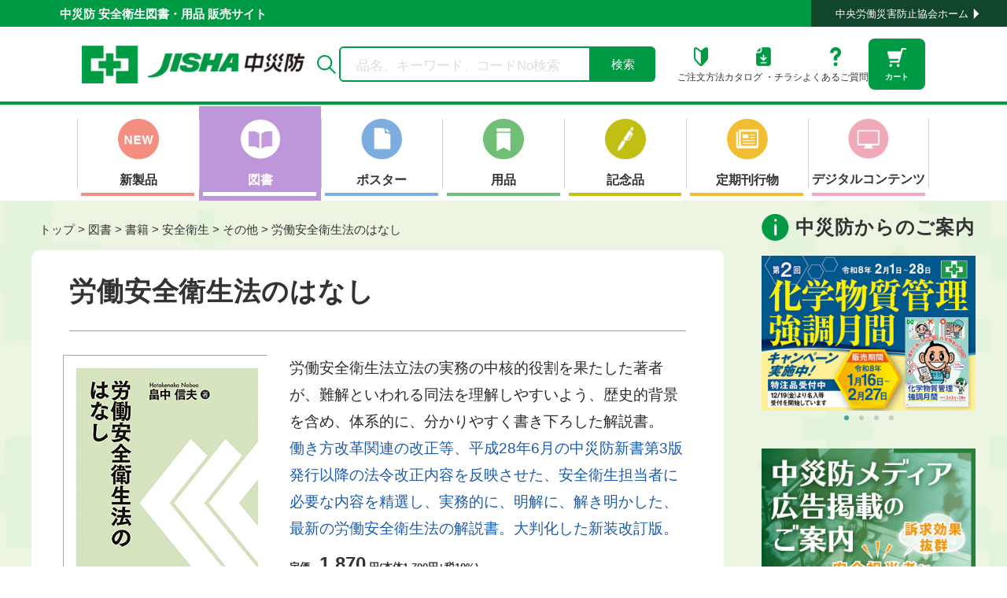

--- FILE ---
content_type: text/html; charset=utf-8
request_url: https://shop.jisha.or.jp/products/25856
body_size: 45287
content:
<!doctype html>
<html class="no-js" lang="ja">
  <head>
    











<script>
  
  var custom_app_proxy_name = 'chusaibo-proxy-production'
  
var jishaConfig = {
  SHOP_DOMAIN:"shop.jisha.or.jp",
  SHOPIFY_STORE_FRONT_API_URL : "https://shop.jisha.or.jp/api/2025-01/graphql.json",
  DIGITAL_CONTENT_DOWNLOAD_TRACKING_END_POINT: "/apps/" + custom_app_proxy_name + "/digital_downloads",
  FREE_DOWNLOAD_END_POINT:"/apps/" + custom_app_proxy_name + "/handouts",
  ASSOCIATION_DATA_END_POINT : "/apps/" + custom_app_proxy_name + "/organizations",
  ADVERTISING_DATA_END_POINT : "/apps/" + custom_app_proxy_name + "/advertisements",
  TOP_COLLECTION_DATA_END_POINT : "/apps/" + custom_app_proxy_name + "/top_collections",
  CUSTOM_APP_PROXY_NAME: custom_app_proxy_name,
  DIGITAL_ORDER_SEND_EMAIL_END_POINT:"https://j2pwi1kah6.execute-api.ap-northeast-1.amazonaws.com/default/devSendEmail", // TODO: 環境ごとに分けた方が良さそう
  CONTACT_SEND_EMAIL_END_POINT:"https://j2pwi1kah6.execute-api.ap-northeast-1.amazonaws.com/default/devSendEmail", // TODO: 環境ごとに分けた方が良さそう

  SITE_TYPE:"normal",
  SHOPIFY_STORE_FRONT_API_TOKEN : '2fc2cb6c31d128fc9f30bc47bc483d8e',
  DIGITAL_ORDER_SEND_ADMIN_EMAIL_ADDRESS:"denshi-p@jisha.or.jp",
  CONTACT_SEND_ADMIN_EMAIL_ADDRESS:"jigyou@jisha.or.jp",
  SUBSCRIPTION_SEND_ADMIN_EMAIL_ADDRESS:"koudoku@jisha.or.jp",


};
</script>

    <script src="//shop.jisha.or.jp/cdn/shop/t/5/assets/jisha-local-logic.js?v=119013126162252280331704870638"></script>
    <script type="text/javascript">
    
      const pathName = location.pathname;
      if(pathName.indexOf("/account")==0){
            location.href='/';
      }

    
    </script>
    <meta charset="utf-8">
    <meta http-equiv="X-UA-Compatible" content="IE=edge">
    <meta name="viewport" content="width=device-width,initial-scale=1">
    <meta name="theme-color" content="">
    <link rel="canonical" href="https://shop.jisha.or.jp/products/25856"><link rel="icon" type="image/png" href="//shop.jisha.or.jp/cdn/shop/files/favicon.png?crop=center&height=32&v=1705885751&width=32"><link rel="preconnect" href="https://fonts.shopifycdn.com" crossorigin><title>
      労働安全衛生法のはなし
 &ndash; 中災防図書用品販売サイト</title>

    
      <meta name="description" content="労働安全衛生法立法の実務の中核的役割を果たした著者が、難解といわれる同法を理解しやすいよう、歴史的背景を含め、体系的に、分かりやすく書き下ろした解説書。働き方改革関連の改正等、平成28年6月の中災防新書第3版発行以降の法令改正内容を反映させた、安全衛生担当者に必要な内容を精選し、実務的に、明解に、解き明かした、最新の労働安全衛生法の解説書。大判化した新装改訂版。">
    

    

<meta property="og:site_name" content="中災防図書用品販売サイト">
<meta property="og:url" content="https://shop.jisha.or.jp/products/25856">
<meta property="og:title" content="労働安全衛生法のはなし">
<meta property="og:type" content="product">
<meta property="og:description" content="労働安全衛生法立法の実務の中核的役割を果たした著者が、難解といわれる同法を理解しやすいよう、歴史的背景を含め、体系的に、分かりやすく書き下ろした解説書。働き方改革関連の改正等、平成28年6月の中災防新書第3版発行以降の法令改正内容を反映させた、安全衛生担当者に必要な内容を精選し、実務的に、明解に、解き明かした、最新の労働安全衛生法の解説書。大判化した新装改訂版。"><meta property="og:image" content="http://shop.jisha.or.jp/cdn/shop/files/25856-l.jpg?v=1702857554">
  <meta property="og:image:secure_url" content="https://shop.jisha.or.jp/cdn/shop/files/25856-l.jpg?v=1702857554">
  <meta property="og:image:width" content="952">
  <meta property="og:image:height" content="1400"><meta property="og:price:amount" content="1,870">
  <meta property="og:price:currency" content="JPY"><meta name="twitter:card" content="summary_large_image">
<meta name="twitter:title" content="労働安全衛生法のはなし">
<meta name="twitter:description" content="労働安全衛生法立法の実務の中核的役割を果たした著者が、難解といわれる同法を理解しやすいよう、歴史的背景を含め、体系的に、分かりやすく書き下ろした解説書。働き方改革関連の改正等、平成28年6月の中災防新書第3版発行以降の法令改正内容を反映させた、安全衛生担当者に必要な内容を精選し、実務的に、明解に、解き明かした、最新の労働安全衛生法の解説書。大判化した新装改訂版。">


    <script src="//shop.jisha.or.jp/cdn/shop/t/5/assets/constants.js?v=58251544750838685771699158486" defer="defer"></script>
    <script src="//shop.jisha.or.jp/cdn/shop/t/5/assets/pubsub.js?v=158357773527763999511699158493" defer="defer"></script>
    <script src="//shop.jisha.or.jp/cdn/shop/t/5/assets/global.js?v=40820548392383841591699158493" defer="defer"></script><script src="//shop.jisha.or.jp/cdn/shop/t/5/assets/animations.js?v=88693664871331136111699158493" defer="defer"></script><script>window.performance && window.performance.mark && window.performance.mark('shopify.content_for_header.start');</script><meta id="shopify-digital-wallet" name="shopify-digital-wallet" content="/79997436199/digital_wallets/dialog">
<link rel="alternate" type="application/json+oembed" href="https://shop.jisha.or.jp/products/25856.oembed">
<script async="async" src="/checkouts/internal/preloads.js?locale=ja-JP"></script>
<script id="shopify-features" type="application/json">{"accessToken":"1eff10d7bd80adf9dc20d6c44b9af910","betas":["rich-media-storefront-analytics"],"domain":"shop.jisha.or.jp","predictiveSearch":false,"shopId":79997436199,"locale":"ja"}</script>
<script>var Shopify = Shopify || {};
Shopify.shop = "jisha-book-goods.myshopify.com";
Shopify.locale = "ja";
Shopify.currency = {"active":"JPY","rate":"1.0"};
Shopify.country = "JP";
Shopify.theme = {"name":"chusaibo_theme\/main","id":162076426535,"schema_name":"Dawn","schema_version":"12.0.0","theme_store_id":null,"role":"main"};
Shopify.theme.handle = "null";
Shopify.theme.style = {"id":null,"handle":null};
Shopify.cdnHost = "shop.jisha.or.jp/cdn";
Shopify.routes = Shopify.routes || {};
Shopify.routes.root = "/";</script>
<script type="module">!function(o){(o.Shopify=o.Shopify||{}).modules=!0}(window);</script>
<script>!function(o){function n(){var o=[];function n(){o.push(Array.prototype.slice.apply(arguments))}return n.q=o,n}var t=o.Shopify=o.Shopify||{};t.loadFeatures=n(),t.autoloadFeatures=n()}(window);</script>
<script id="shop-js-analytics" type="application/json">{"pageType":"product"}</script>
<script defer="defer" async type="module" src="//shop.jisha.or.jp/cdn/shopifycloud/shop-js/modules/v2/client.init-shop-cart-sync_0MstufBG.ja.esm.js"></script>
<script defer="defer" async type="module" src="//shop.jisha.or.jp/cdn/shopifycloud/shop-js/modules/v2/chunk.common_jll-23Z1.esm.js"></script>
<script defer="defer" async type="module" src="//shop.jisha.or.jp/cdn/shopifycloud/shop-js/modules/v2/chunk.modal_HXih6-AF.esm.js"></script>
<script type="module">
  await import("//shop.jisha.or.jp/cdn/shopifycloud/shop-js/modules/v2/client.init-shop-cart-sync_0MstufBG.ja.esm.js");
await import("//shop.jisha.or.jp/cdn/shopifycloud/shop-js/modules/v2/chunk.common_jll-23Z1.esm.js");
await import("//shop.jisha.or.jp/cdn/shopifycloud/shop-js/modules/v2/chunk.modal_HXih6-AF.esm.js");

  window.Shopify.SignInWithShop?.initShopCartSync?.({"fedCMEnabled":true,"windoidEnabled":true});

</script>
<script id="__st">var __st={"a":79997436199,"offset":32400,"reqid":"1b5ddc93-54a1-4497-adde-cfc18d93e8db-1769123743","pageurl":"shop.jisha.or.jp\/products\/25856","u":"1b2aeb9460c8","p":"product","rtyp":"product","rid":8895609438503};</script>
<script>window.ShopifyPaypalV4VisibilityTracking = true;</script>
<script id="captcha-bootstrap">!function(){'use strict';const t='contact',e='account',n='new_comment',o=[[t,t],['blogs',n],['comments',n],[t,'customer']],c=[[e,'customer_login'],[e,'guest_login'],[e,'recover_customer_password'],[e,'create_customer']],r=t=>t.map((([t,e])=>`form[action*='/${t}']:not([data-nocaptcha='true']) input[name='form_type'][value='${e}']`)).join(','),a=t=>()=>t?[...document.querySelectorAll(t)].map((t=>t.form)):[];function s(){const t=[...o],e=r(t);return a(e)}const i='password',u='form_key',d=['recaptcha-v3-token','g-recaptcha-response','h-captcha-response',i],f=()=>{try{return window.sessionStorage}catch{return}},m='__shopify_v',_=t=>t.elements[u];function p(t,e,n=!1){try{const o=window.sessionStorage,c=JSON.parse(o.getItem(e)),{data:r}=function(t){const{data:e,action:n}=t;return t[m]||n?{data:e,action:n}:{data:t,action:n}}(c);for(const[e,n]of Object.entries(r))t.elements[e]&&(t.elements[e].value=n);n&&o.removeItem(e)}catch(o){console.error('form repopulation failed',{error:o})}}const l='form_type',E='cptcha';function T(t){t.dataset[E]=!0}const w=window,h=w.document,L='Shopify',v='ce_forms',y='captcha';let A=!1;((t,e)=>{const n=(g='f06e6c50-85a8-45c8-87d0-21a2b65856fe',I='https://cdn.shopify.com/shopifycloud/storefront-forms-hcaptcha/ce_storefront_forms_captcha_hcaptcha.v1.5.2.iife.js',D={infoText:'hCaptchaによる保護',privacyText:'プライバシー',termsText:'利用規約'},(t,e,n)=>{const o=w[L][v],c=o.bindForm;if(c)return c(t,g,e,D).then(n);var r;o.q.push([[t,g,e,D],n]),r=I,A||(h.body.append(Object.assign(h.createElement('script'),{id:'captcha-provider',async:!0,src:r})),A=!0)});var g,I,D;w[L]=w[L]||{},w[L][v]=w[L][v]||{},w[L][v].q=[],w[L][y]=w[L][y]||{},w[L][y].protect=function(t,e){n(t,void 0,e),T(t)},Object.freeze(w[L][y]),function(t,e,n,w,h,L){const[v,y,A,g]=function(t,e,n){const i=e?o:[],u=t?c:[],d=[...i,...u],f=r(d),m=r(i),_=r(d.filter((([t,e])=>n.includes(e))));return[a(f),a(m),a(_),s()]}(w,h,L),I=t=>{const e=t.target;return e instanceof HTMLFormElement?e:e&&e.form},D=t=>v().includes(t);t.addEventListener('submit',(t=>{const e=I(t);if(!e)return;const n=D(e)&&!e.dataset.hcaptchaBound&&!e.dataset.recaptchaBound,o=_(e),c=g().includes(e)&&(!o||!o.value);(n||c)&&t.preventDefault(),c&&!n&&(function(t){try{if(!f())return;!function(t){const e=f();if(!e)return;const n=_(t);if(!n)return;const o=n.value;o&&e.removeItem(o)}(t);const e=Array.from(Array(32),(()=>Math.random().toString(36)[2])).join('');!function(t,e){_(t)||t.append(Object.assign(document.createElement('input'),{type:'hidden',name:u})),t.elements[u].value=e}(t,e),function(t,e){const n=f();if(!n)return;const o=[...t.querySelectorAll(`input[type='${i}']`)].map((({name:t})=>t)),c=[...d,...o],r={};for(const[a,s]of new FormData(t).entries())c.includes(a)||(r[a]=s);n.setItem(e,JSON.stringify({[m]:1,action:t.action,data:r}))}(t,e)}catch(e){console.error('failed to persist form',e)}}(e),e.submit())}));const S=(t,e)=>{t&&!t.dataset[E]&&(n(t,e.some((e=>e===t))),T(t))};for(const o of['focusin','change'])t.addEventListener(o,(t=>{const e=I(t);D(e)&&S(e,y())}));const B=e.get('form_key'),M=e.get(l),P=B&&M;t.addEventListener('DOMContentLoaded',(()=>{const t=y();if(P)for(const e of t)e.elements[l].value===M&&p(e,B);[...new Set([...A(),...v().filter((t=>'true'===t.dataset.shopifyCaptcha))])].forEach((e=>S(e,t)))}))}(h,new URLSearchParams(w.location.search),n,t,e,['guest_login'])})(!0,!0)}();</script>
<script integrity="sha256-4kQ18oKyAcykRKYeNunJcIwy7WH5gtpwJnB7kiuLZ1E=" data-source-attribution="shopify.loadfeatures" defer="defer" src="//shop.jisha.or.jp/cdn/shopifycloud/storefront/assets/storefront/load_feature-a0a9edcb.js" crossorigin="anonymous"></script>
<script data-source-attribution="shopify.dynamic_checkout.dynamic.init">var Shopify=Shopify||{};Shopify.PaymentButton=Shopify.PaymentButton||{isStorefrontPortableWallets:!0,init:function(){window.Shopify.PaymentButton.init=function(){};var t=document.createElement("script");t.src="https://shop.jisha.or.jp/cdn/shopifycloud/portable-wallets/latest/portable-wallets.ja.js",t.type="module",document.head.appendChild(t)}};
</script>
<script data-source-attribution="shopify.dynamic_checkout.buyer_consent">
  function portableWalletsHideBuyerConsent(e){var t=document.getElementById("shopify-buyer-consent"),n=document.getElementById("shopify-subscription-policy-button");t&&n&&(t.classList.add("hidden"),t.setAttribute("aria-hidden","true"),n.removeEventListener("click",e))}function portableWalletsShowBuyerConsent(e){var t=document.getElementById("shopify-buyer-consent"),n=document.getElementById("shopify-subscription-policy-button");t&&n&&(t.classList.remove("hidden"),t.removeAttribute("aria-hidden"),n.addEventListener("click",e))}window.Shopify?.PaymentButton&&(window.Shopify.PaymentButton.hideBuyerConsent=portableWalletsHideBuyerConsent,window.Shopify.PaymentButton.showBuyerConsent=portableWalletsShowBuyerConsent);
</script>
<script data-source-attribution="shopify.dynamic_checkout.cart.bootstrap">document.addEventListener("DOMContentLoaded",(function(){function t(){return document.querySelector("shopify-accelerated-checkout-cart, shopify-accelerated-checkout")}if(t())Shopify.PaymentButton.init();else{new MutationObserver((function(e,n){t()&&(Shopify.PaymentButton.init(),n.disconnect())})).observe(document.body,{childList:!0,subtree:!0})}}));
</script>
<script id="sections-script" data-sections="header,jisha-book-goods-image-ad" defer="defer" src="//shop.jisha.or.jp/cdn/shop/t/5/compiled_assets/scripts.js?v=10162"></script>
<script>window.performance && window.performance.mark && window.performance.mark('shopify.content_for_header.end');</script>


    <style data-shopify>
      @font-face {
  font-family: Assistant;
  font-weight: 400;
  font-style: normal;
  font-display: swap;
  src: url("//shop.jisha.or.jp/cdn/fonts/assistant/assistant_n4.9120912a469cad1cc292572851508ca49d12e768.woff2") format("woff2"),
       url("//shop.jisha.or.jp/cdn/fonts/assistant/assistant_n4.6e9875ce64e0fefcd3f4446b7ec9036b3ddd2985.woff") format("woff");
}

      @font-face {
  font-family: Assistant;
  font-weight: 700;
  font-style: normal;
  font-display: swap;
  src: url("//shop.jisha.or.jp/cdn/fonts/assistant/assistant_n7.bf44452348ec8b8efa3aa3068825305886b1c83c.woff2") format("woff2"),
       url("//shop.jisha.or.jp/cdn/fonts/assistant/assistant_n7.0c887fee83f6b3bda822f1150b912c72da0f7b64.woff") format("woff");
}

      
      
      @font-face {
  font-family: Assistant;
  font-weight: 400;
  font-style: normal;
  font-display: swap;
  src: url("//shop.jisha.or.jp/cdn/fonts/assistant/assistant_n4.9120912a469cad1cc292572851508ca49d12e768.woff2") format("woff2"),
       url("//shop.jisha.or.jp/cdn/fonts/assistant/assistant_n4.6e9875ce64e0fefcd3f4446b7ec9036b3ddd2985.woff") format("woff");
}


      
        :root,
        .color-background-1 {
          --color-background: 255,255,255;
        
          --gradient-background: #ffffff;
        

        

        --color-foreground: 18,18,18;
        --color-background-contrast: 191,191,191;
        --color-shadow: 18,18,18;
        --color-button: 18,18,18;
        --color-button-text: 255,255,255;
        --color-secondary-button: 255,255,255;
        --color-secondary-button-text: 18,18,18;
        --color-link: 18,18,18;
        --color-badge-foreground: 18,18,18;
        --color-badge-background: 255,255,255;
        --color-badge-border: 18,18,18;
        --payment-terms-background-color: rgb(255 255 255);
      }
      
        
        .color-background-2 {
          --color-background: 243,243,243;
        
          --gradient-background: #f3f3f3;
        

        

        --color-foreground: 18,18,18;
        --color-background-contrast: 179,179,179;
        --color-shadow: 18,18,18;
        --color-button: 18,18,18;
        --color-button-text: 243,243,243;
        --color-secondary-button: 243,243,243;
        --color-secondary-button-text: 18,18,18;
        --color-link: 18,18,18;
        --color-badge-foreground: 18,18,18;
        --color-badge-background: 243,243,243;
        --color-badge-border: 18,18,18;
        --payment-terms-background-color: rgb(243 243 243);
      }
      
        
        .color-inverse {
          --color-background: 36,40,51;
        
          --gradient-background: #242833;
        

        

        --color-foreground: 255,255,255;
        --color-background-contrast: 47,52,66;
        --color-shadow: 18,18,18;
        --color-button: 255,255,255;
        --color-button-text: 0,0,0;
        --color-secondary-button: 36,40,51;
        --color-secondary-button-text: 255,255,255;
        --color-link: 255,255,255;
        --color-badge-foreground: 255,255,255;
        --color-badge-background: 36,40,51;
        --color-badge-border: 255,255,255;
        --payment-terms-background-color: rgb(36 40 51);
      }
      
        
        .color-accent-1 {
          --color-background: 18,18,18;
        
          --gradient-background: #121212;
        

        

        --color-foreground: 255,255,255;
        --color-background-contrast: 146,146,146;
        --color-shadow: 18,18,18;
        --color-button: 255,255,255;
        --color-button-text: 18,18,18;
        --color-secondary-button: 18,18,18;
        --color-secondary-button-text: 255,255,255;
        --color-link: 255,255,255;
        --color-badge-foreground: 255,255,255;
        --color-badge-background: 18,18,18;
        --color-badge-border: 255,255,255;
        --payment-terms-background-color: rgb(18 18 18);
      }
      
        
        .color-accent-2 {
          --color-background: 51,79,180;
        
          --gradient-background: #334fb4;
        

        

        --color-foreground: 255,255,255;
        --color-background-contrast: 23,35,81;
        --color-shadow: 18,18,18;
        --color-button: 255,255,255;
        --color-button-text: 51,79,180;
        --color-secondary-button: 51,79,180;
        --color-secondary-button-text: 255,255,255;
        --color-link: 255,255,255;
        --color-badge-foreground: 255,255,255;
        --color-badge-background: 51,79,180;
        --color-badge-border: 255,255,255;
        --payment-terms-background-color: rgb(51 79 180);
      }
      

      body, .color-background-1, .color-background-2, .color-inverse, .color-accent-1, .color-accent-2 {
        color: rgba(var(--color-foreground), 0.75);
        background-color: rgb(var(--color-background));
      }

      :root {
        --font-body-family: Assistant, sans-serif;
        --font-body-style: normal;
        --font-body-weight: 400;
        --font-body-weight-bold: 700;

        --font-heading-family: BIZ UDPGothic, Assistant, sans-serif;
        --font-heading-style: normal;
        --font-heading-weight: 400;

        --font-body-scale: 1.0;
        --font-heading-scale: 1.0;

        --media-padding: px;
        --media-border-opacity: 0.05;
        --media-border-width: 1px;
        --media-radius: 0px;
        --media-shadow-opacity: 0.0;
        --media-shadow-horizontal-offset: 0px;
        --media-shadow-vertical-offset: 4px;
        --media-shadow-blur-radius: 5px;
        --media-shadow-visible: 0;

        --page-width: 120rem;
        --page-width-margin: 0rem;

        --product-card-image-padding: 0.0rem;
        --product-card-corner-radius: 0.0rem;
        --product-card-text-alignment: left;
        --product-card-border-width: 0.0rem;
        --product-card-border-opacity: 0.1;
        --product-card-shadow-opacity: 0.0;
        --product-card-shadow-visible: 0;
        --product-card-shadow-horizontal-offset: 0.0rem;
        --product-card-shadow-vertical-offset: 0.4rem;
        --product-card-shadow-blur-radius: 0.5rem;

        --collection-card-image-padding: 0.0rem;
        --collection-card-corner-radius: 0.0rem;
        --collection-card-text-alignment: left;
        --collection-card-border-width: 0.0rem;
        --collection-card-border-opacity: 0.1;
        --collection-card-shadow-opacity: 0.0;
        --collection-card-shadow-visible: 0;
        --collection-card-shadow-horizontal-offset: 0.0rem;
        --collection-card-shadow-vertical-offset: 0.4rem;
        --collection-card-shadow-blur-radius: 0.5rem;

        --blog-card-image-padding: 0.0rem;
        --blog-card-corner-radius: 0.0rem;
        --blog-card-text-alignment: left;
        --blog-card-border-width: 0.0rem;
        --blog-card-border-opacity: 0.1;
        --blog-card-shadow-opacity: 0.0;
        --blog-card-shadow-visible: 0;
        --blog-card-shadow-horizontal-offset: 0.0rem;
        --blog-card-shadow-vertical-offset: 0.4rem;
        --blog-card-shadow-blur-radius: 0.5rem;

        --badge-corner-radius: 4.0rem;

        --popup-border-width: 1px;
        --popup-border-opacity: 0.1;
        --popup-corner-radius: 0px;
        --popup-shadow-opacity: 0.05;
        --popup-shadow-horizontal-offset: 0px;
        --popup-shadow-vertical-offset: 4px;
        --popup-shadow-blur-radius: 5px;

        --drawer-border-width: 1px;
        --drawer-border-opacity: 0.1;
        --drawer-shadow-opacity: 0.0;
        --drawer-shadow-horizontal-offset: 0px;
        --drawer-shadow-vertical-offset: 4px;
        --drawer-shadow-blur-radius: 5px;

        --spacing-sections-desktop: 0px;
        --spacing-sections-mobile: 0px;

        --grid-desktop-vertical-spacing: 8px;
        --grid-desktop-horizontal-spacing: 8px;
        --grid-mobile-vertical-spacing: 4px;
        --grid-mobile-horizontal-spacing: 4px;

        --text-boxes-border-opacity: 0.1;
        --text-boxes-border-width: 0px;
        --text-boxes-radius: 0px;
        --text-boxes-shadow-opacity: 0.0;
        --text-boxes-shadow-visible: 0;
        --text-boxes-shadow-horizontal-offset: 0px;
        --text-boxes-shadow-vertical-offset: 4px;
        --text-boxes-shadow-blur-radius: 5px;

        --buttons-radius: 0px;
        --buttons-radius-outset: 0px;
        --buttons-border-width: 1px;
        --buttons-border-opacity: 1.0;
        --buttons-shadow-opacity: 0.0;
        --buttons-shadow-visible: 0;
        --buttons-shadow-horizontal-offset: 0px;
        --buttons-shadow-vertical-offset: 4px;
        --buttons-shadow-blur-radius: 5px;
        --buttons-border-offset: 0px;

        --inputs-radius: 0px;
        --inputs-border-width: 1px;
        --inputs-border-opacity: 0.55;
        --inputs-shadow-opacity: 0.0;
        --inputs-shadow-horizontal-offset: 0px;
        --inputs-margin-offset: 0px;
        --inputs-shadow-vertical-offset: 4px;
        --inputs-shadow-blur-radius: 5px;
        --inputs-radius-outset: 0px;

        --variant-pills-radius: 40px;
        --variant-pills-border-width: 1px;
        --variant-pills-border-opacity: 0.55;
        --variant-pills-shadow-opacity: 0.0;
        --variant-pills-shadow-horizontal-offset: 0px;
        --variant-pills-shadow-vertical-offset: 4px;
        --variant-pills-shadow-blur-radius: 5px;
      }

      *,
      *::before,
      *::after {
        box-sizing: inherit;
      }

      html {
        box-sizing: border-box;
        font-size: calc(var(--font-body-scale) * 62.5%);
        height: 100%;
      }

      body {
        display: grid;
        grid-template-rows: auto auto 1fr auto;
        grid-template-columns: 100%;
        min-height: 100%;
        margin: 0;
        /* letter-spacing: 0.06rem; */
        line-height: calc(1 + 0.8 / var(--font-body-scale));
        font-family: var(--font-body-family);
        font-style: var(--font-body-style);
        font-weight: var(--font-body-weight);
      }

      @media screen and (min-width: 750px) {
        /* body {
          font-size: 1.6rem;
        } */
      }
    </style>

    <link href="//shop.jisha.or.jp/cdn/shop/t/5/assets/base.css?v=156711431012124903381705372094" rel="stylesheet" type="text/css" media="all" />
    <link href="//shop.jisha.or.jp/cdn/shop/t/5/assets/base-add.css?v=18677654088973658501742978970" rel="stylesheet" type="text/css" media="all" />
<link rel="preload" as="font" href="//shop.jisha.or.jp/cdn/fonts/assistant/assistant_n4.9120912a469cad1cc292572851508ca49d12e768.woff2" type="font/woff2" crossorigin><link rel="preload" as="font" href="//shop.jisha.or.jp/cdn/fonts/assistant/assistant_n4.9120912a469cad1cc292572851508ca49d12e768.woff2" type="font/woff2" crossorigin><link
        rel="stylesheet"
        href="//shop.jisha.or.jp/cdn/shop/t/5/assets/component-predictive-search.css?v=118923337488134913561699158486"
        media="print"
        onload="this.media='all'"
      ><link href="//shop.jisha.or.jp/cdn/shop/t/5/assets/css-bundle-REAIZQKH.css?v=153408471682150079661706712327" rel="stylesheet" type="text/css" media="all" />
    <link href="//shop.jisha.or.jp/cdn/shop/t/5/assets/app-G5WSH4AV.css?v=12111389500045677571703766410" rel="stylesheet" type="text/css" media="all" />
    
    
    
    

    <script type="text/javascript" src="//code.jquery.com/jquery-1.11.0.min.js"></script>
    <script type="text/javascript" src="//code.jquery.com/jquery-migrate-1.2.1.min.js"></script>
    <script type="text/javascript" src="//shop.jisha.or.jp/cdn/shop/t/5/assets/slick.min.js?v=71779134894361685811701679844"></script>

    <script>
      document.documentElement.className = document.documentElement.className.replace('no-js', 'js');
      if (Shopify.designMode) {
        document.documentElement.classList.add('shopify-design-mode');
      }
    </script>
    <link href="//shop.jisha.or.jp/cdn/shop/t/5/assets/tailwindcss-output.css?v=3739906527446723481714118002" rel="stylesheet" type="text/css" media="all" />
    <script src="https://cdn.tailwindcss.com"></script>
    <script>
      tailwind.config = {
        
        theme: {
          extend: {
            backgroundColor: {
              "app-green": "#009944",
              "app-green-1": "#d1ecdd",
              "app-light-green-1": "#f0f8f4",
              "app-light-green-2": "#f4f9f6",
              "app-gray-1": "#eee",
              "app-gray-2": "#e5e5e5",
              "app-gray-3": "#d6d2d3",
              "app-gray-4": "#535353",
              "app-gray-5": "#f9f9f9",
              "app-white": "#fff",
              "app-pink-1": "#f0acbb",
              "app-pink-2": "#f48e80",
              "app-pink-3": "#ea68a2",
              "app-purple": "#bf96da",
              "app-red": "#ba0000",
              "app-orange": "#f79400",
              "app-black": "#333",
              "app-tosho": "#ebe0ee",
              "app-poster": "#ccddf0",
              "app-yohin": "#c6e5c8",
              "app-kinenhin": "#ececc3",
              "app-teiki": "#f2bd30",
              "app-teiki-pdfhanbai": "#a9cfff",
            },
            textColor: {
              "app-white": "#fff",
              "app-black": "#333",
              "app-gray-1": "#777",
              "app-gray-2": "#545454",
              "app-red": "#ff0000",
              "app-blue": "#1c5cab",
              "app-orange": "#ff3802",
              "app-green": "#009944",
              "app-blue-2": "#0000fe",
            },
            borderColor: {
              "app-black": "#333333",
              "app-gray-1": "#8c8c8c",
              "app-gray-2": "#a0a0a0",
              "app-gray-3": "#e1e1e1",
              "app-gray-4": "#bebebe",
              "app-green-2": "#009b43",
              "app-green-3": "#cee6c2",
              "app-brown-1": "#a6937c",
            },
            colors: {
              primary: "rgb(var(--color-primary) / <alpha-value>)",
              contrast: "rgb(var(--color-contrast) / <alpha-value>)",
              notice: "rgb(var(--color-accent) / <alpha-value>)",
              shopPay: "rgb(var(--color-shop-pay) / <alpha-value>)",
              // メインの緑
              "app-green": "#009944",
              // サブの濃い緑
              "app-subGreen": "#11462c",
            },
            screens: {
              sm: "32em",
              md: "48em",
              lg: "64em",
              xl: "80em",
              "2xl": "96em",
              "sm-max": { max: "48em" },
              "sm-only": { min: "32em", max: "48em" },
              "md-only": { min: "48em", max: "64em" },
              "lg-only": { min: "64em", max: "80em" },
              "xl-only": { min: "80em", max: "96em" },
              "2xl-only": { min: "96em" },
            },
            spacing: {
              nav: "var(--height-nav)",
              screen: "var(--screen-height, 100vh)",
            },
            height: {
              screen: "var(--screen-height, 100vh)",
              "screen-no-nav": "calc(var(--screen-height, 100vh) - var(--height-nav))",
              "screen-dynamic": "var(--screen-height-dynamic, 100vh)",
            },
            width: {
              mobileGallery: "calc(100vw - 3rem)",
            },
            fontFamily: {
              sans: ["Helvetica Neue", "ui-sans-serif", "system-ui", "sans-serif"],
              serif: ['"IBMPlexSerif"', "Palatino", "ui-serif"],
              "app-biz-ud": ["BIZ UDPGothic", "sans-serif"],
            },
            fontSize: {
              display: ["var(--font-size-display)", "1.1"],
              heading: ["var(--font-size-heading)", "1.25"],
              lead: ["var(--font-size-lead)", "1.333"],
              copy: ["var(--font-size-copy)", "1.5"],
              fine: ["var(--font-size-fine)", "1.333"],
            },
            maxWidth: {
              "prose-narrow": "45ch",
              "prose-wide": "80ch",
            },
            boxShadow: {
              border: "inset 0px 0px 0px 1px rgb(var(--color-primary) / 0.08)",
              darkHeader: "inset 0px -1px 0px 0px rgba(21, 21, 21, 0.4)",
              lightHeader: "inset 0px -1px 0px 0px rgba(21, 21, 21, 0.05)",
            },
          },
        },
        
      }
    </script>

    <!-- Matomo Tag Manager -->
    <script>
      var _mtm = window._mtm = window._mtm || [];
      _mtm.push({'mtm.startTime': (new Date().getTime()), 'event': 'mtm.Start'});
      (function() {
        // console.log("matomo id",window.jishaConfig.MATOMO_CONTAINER_ID);
        var d=document, g=d.createElement('script'), s=d.getElementsByTagName('script')[0];
        g.async=true; g.src=`https://cdn.matomo.cloud/jisha.matomo.cloud/container_UazekU46.js`; s.parentNode.insertBefore(g,s);
      })();
    </script>
    <!-- End Matomo Tag Manager -->
    <script src="//shop.jisha.or.jp/cdn/shop/t/5/assets/tracking-to-matomo.js?v=154282877709374527951732866825" type="text/javascript"></script>
  <link href="https://monorail-edge.shopifysvc.com" rel="dns-prefetch">
<script>(function(){if ("sendBeacon" in navigator && "performance" in window) {try {var session_token_from_headers = performance.getEntriesByType('navigation')[0].serverTiming.find(x => x.name == '_s').description;} catch {var session_token_from_headers = undefined;}var session_cookie_matches = document.cookie.match(/_shopify_s=([^;]*)/);var session_token_from_cookie = session_cookie_matches && session_cookie_matches.length === 2 ? session_cookie_matches[1] : "";var session_token = session_token_from_headers || session_token_from_cookie || "";function handle_abandonment_event(e) {var entries = performance.getEntries().filter(function(entry) {return /monorail-edge.shopifysvc.com/.test(entry.name);});if (!window.abandonment_tracked && entries.length === 0) {window.abandonment_tracked = true;var currentMs = Date.now();var navigation_start = performance.timing.navigationStart;var payload = {shop_id: 79997436199,url: window.location.href,navigation_start,duration: currentMs - navigation_start,session_token,page_type: "product"};window.navigator.sendBeacon("https://monorail-edge.shopifysvc.com/v1/produce", JSON.stringify({schema_id: "online_store_buyer_site_abandonment/1.1",payload: payload,metadata: {event_created_at_ms: currentMs,event_sent_at_ms: currentMs}}));}}window.addEventListener('pagehide', handle_abandonment_event);}}());</script>
<script id="web-pixels-manager-setup">(function e(e,d,r,n,o){if(void 0===o&&(o={}),!Boolean(null===(a=null===(i=window.Shopify)||void 0===i?void 0:i.analytics)||void 0===a?void 0:a.replayQueue)){var i,a;window.Shopify=window.Shopify||{};var t=window.Shopify;t.analytics=t.analytics||{};var s=t.analytics;s.replayQueue=[],s.publish=function(e,d,r){return s.replayQueue.push([e,d,r]),!0};try{self.performance.mark("wpm:start")}catch(e){}var l=function(){var e={modern:/Edge?\/(1{2}[4-9]|1[2-9]\d|[2-9]\d{2}|\d{4,})\.\d+(\.\d+|)|Firefox\/(1{2}[4-9]|1[2-9]\d|[2-9]\d{2}|\d{4,})\.\d+(\.\d+|)|Chrom(ium|e)\/(9{2}|\d{3,})\.\d+(\.\d+|)|(Maci|X1{2}).+ Version\/(15\.\d+|(1[6-9]|[2-9]\d|\d{3,})\.\d+)([,.]\d+|)( \(\w+\)|)( Mobile\/\w+|) Safari\/|Chrome.+OPR\/(9{2}|\d{3,})\.\d+\.\d+|(CPU[ +]OS|iPhone[ +]OS|CPU[ +]iPhone|CPU IPhone OS|CPU iPad OS)[ +]+(15[._]\d+|(1[6-9]|[2-9]\d|\d{3,})[._]\d+)([._]\d+|)|Android:?[ /-](13[3-9]|1[4-9]\d|[2-9]\d{2}|\d{4,})(\.\d+|)(\.\d+|)|Android.+Firefox\/(13[5-9]|1[4-9]\d|[2-9]\d{2}|\d{4,})\.\d+(\.\d+|)|Android.+Chrom(ium|e)\/(13[3-9]|1[4-9]\d|[2-9]\d{2}|\d{4,})\.\d+(\.\d+|)|SamsungBrowser\/([2-9]\d|\d{3,})\.\d+/,legacy:/Edge?\/(1[6-9]|[2-9]\d|\d{3,})\.\d+(\.\d+|)|Firefox\/(5[4-9]|[6-9]\d|\d{3,})\.\d+(\.\d+|)|Chrom(ium|e)\/(5[1-9]|[6-9]\d|\d{3,})\.\d+(\.\d+|)([\d.]+$|.*Safari\/(?![\d.]+ Edge\/[\d.]+$))|(Maci|X1{2}).+ Version\/(10\.\d+|(1[1-9]|[2-9]\d|\d{3,})\.\d+)([,.]\d+|)( \(\w+\)|)( Mobile\/\w+|) Safari\/|Chrome.+OPR\/(3[89]|[4-9]\d|\d{3,})\.\d+\.\d+|(CPU[ +]OS|iPhone[ +]OS|CPU[ +]iPhone|CPU IPhone OS|CPU iPad OS)[ +]+(10[._]\d+|(1[1-9]|[2-9]\d|\d{3,})[._]\d+)([._]\d+|)|Android:?[ /-](13[3-9]|1[4-9]\d|[2-9]\d{2}|\d{4,})(\.\d+|)(\.\d+|)|Mobile Safari.+OPR\/([89]\d|\d{3,})\.\d+\.\d+|Android.+Firefox\/(13[5-9]|1[4-9]\d|[2-9]\d{2}|\d{4,})\.\d+(\.\d+|)|Android.+Chrom(ium|e)\/(13[3-9]|1[4-9]\d|[2-9]\d{2}|\d{4,})\.\d+(\.\d+|)|Android.+(UC? ?Browser|UCWEB|U3)[ /]?(15\.([5-9]|\d{2,})|(1[6-9]|[2-9]\d|\d{3,})\.\d+)\.\d+|SamsungBrowser\/(5\.\d+|([6-9]|\d{2,})\.\d+)|Android.+MQ{2}Browser\/(14(\.(9|\d{2,})|)|(1[5-9]|[2-9]\d|\d{3,})(\.\d+|))(\.\d+|)|K[Aa][Ii]OS\/(3\.\d+|([4-9]|\d{2,})\.\d+)(\.\d+|)/},d=e.modern,r=e.legacy,n=navigator.userAgent;return n.match(d)?"modern":n.match(r)?"legacy":"unknown"}(),u="modern"===l?"modern":"legacy",c=(null!=n?n:{modern:"",legacy:""})[u],f=function(e){return[e.baseUrl,"/wpm","/b",e.hashVersion,"modern"===e.buildTarget?"m":"l",".js"].join("")}({baseUrl:d,hashVersion:r,buildTarget:u}),m=function(e){var d=e.version,r=e.bundleTarget,n=e.surface,o=e.pageUrl,i=e.monorailEndpoint;return{emit:function(e){var a=e.status,t=e.errorMsg,s=(new Date).getTime(),l=JSON.stringify({metadata:{event_sent_at_ms:s},events:[{schema_id:"web_pixels_manager_load/3.1",payload:{version:d,bundle_target:r,page_url:o,status:a,surface:n,error_msg:t},metadata:{event_created_at_ms:s}}]});if(!i)return console&&console.warn&&console.warn("[Web Pixels Manager] No Monorail endpoint provided, skipping logging."),!1;try{return self.navigator.sendBeacon.bind(self.navigator)(i,l)}catch(e){}var u=new XMLHttpRequest;try{return u.open("POST",i,!0),u.setRequestHeader("Content-Type","text/plain"),u.send(l),!0}catch(e){return console&&console.warn&&console.warn("[Web Pixels Manager] Got an unhandled error while logging to Monorail."),!1}}}}({version:r,bundleTarget:l,surface:e.surface,pageUrl:self.location.href,monorailEndpoint:e.monorailEndpoint});try{o.browserTarget=l,function(e){var d=e.src,r=e.async,n=void 0===r||r,o=e.onload,i=e.onerror,a=e.sri,t=e.scriptDataAttributes,s=void 0===t?{}:t,l=document.createElement("script"),u=document.querySelector("head"),c=document.querySelector("body");if(l.async=n,l.src=d,a&&(l.integrity=a,l.crossOrigin="anonymous"),s)for(var f in s)if(Object.prototype.hasOwnProperty.call(s,f))try{l.dataset[f]=s[f]}catch(e){}if(o&&l.addEventListener("load",o),i&&l.addEventListener("error",i),u)u.appendChild(l);else{if(!c)throw new Error("Did not find a head or body element to append the script");c.appendChild(l)}}({src:f,async:!0,onload:function(){if(!function(){var e,d;return Boolean(null===(d=null===(e=window.Shopify)||void 0===e?void 0:e.analytics)||void 0===d?void 0:d.initialized)}()){var d=window.webPixelsManager.init(e)||void 0;if(d){var r=window.Shopify.analytics;r.replayQueue.forEach((function(e){var r=e[0],n=e[1],o=e[2];d.publishCustomEvent(r,n,o)})),r.replayQueue=[],r.publish=d.publishCustomEvent,r.visitor=d.visitor,r.initialized=!0}}},onerror:function(){return m.emit({status:"failed",errorMsg:"".concat(f," has failed to load")})},sri:function(e){var d=/^sha384-[A-Za-z0-9+/=]+$/;return"string"==typeof e&&d.test(e)}(c)?c:"",scriptDataAttributes:o}),m.emit({status:"loading"})}catch(e){m.emit({status:"failed",errorMsg:(null==e?void 0:e.message)||"Unknown error"})}}})({shopId: 79997436199,storefrontBaseUrl: "https://shop.jisha.or.jp",extensionsBaseUrl: "https://extensions.shopifycdn.com/cdn/shopifycloud/web-pixels-manager",monorailEndpoint: "https://monorail-edge.shopifysvc.com/unstable/produce_batch",surface: "storefront-renderer",enabledBetaFlags: ["2dca8a86"],webPixelsConfigList: [{"id":"902856999","configuration":"{\"config\":\"{\\\"pixel_id\\\":\\\"G-SRGR0R00GK\\\",\\\"gtag_events\\\":[{\\\"type\\\":\\\"purchase\\\",\\\"action_label\\\":\\\"G-SRGR0R00GK\\\"},{\\\"type\\\":\\\"page_view\\\",\\\"action_label\\\":\\\"G-SRGR0R00GK\\\"},{\\\"type\\\":\\\"view_item\\\",\\\"action_label\\\":\\\"G-SRGR0R00GK\\\"},{\\\"type\\\":\\\"search\\\",\\\"action_label\\\":\\\"G-SRGR0R00GK\\\"},{\\\"type\\\":\\\"add_to_cart\\\",\\\"action_label\\\":\\\"G-SRGR0R00GK\\\"},{\\\"type\\\":\\\"begin_checkout\\\",\\\"action_label\\\":\\\"G-SRGR0R00GK\\\"},{\\\"type\\\":\\\"add_payment_info\\\",\\\"action_label\\\":\\\"G-SRGR0R00GK\\\"}],\\\"enable_monitoring_mode\\\":false}\"}","eventPayloadVersion":"v1","runtimeContext":"OPEN","scriptVersion":"b2a88bafab3e21179ed38636efcd8a93","type":"APP","apiClientId":1780363,"privacyPurposes":[],"dataSharingAdjustments":{"protectedCustomerApprovalScopes":["read_customer_address","read_customer_email","read_customer_name","read_customer_personal_data","read_customer_phone"]}},{"id":"shopify-app-pixel","configuration":"{}","eventPayloadVersion":"v1","runtimeContext":"STRICT","scriptVersion":"0450","apiClientId":"shopify-pixel","type":"APP","privacyPurposes":["ANALYTICS","MARKETING"]},{"id":"shopify-custom-pixel","eventPayloadVersion":"v1","runtimeContext":"LAX","scriptVersion":"0450","apiClientId":"shopify-pixel","type":"CUSTOM","privacyPurposes":["ANALYTICS","MARKETING"]}],isMerchantRequest: false,initData: {"shop":{"name":"中災防図書用品販売サイト","paymentSettings":{"currencyCode":"JPY"},"myshopifyDomain":"jisha-book-goods.myshopify.com","countryCode":"JP","storefrontUrl":"https:\/\/shop.jisha.or.jp"},"customer":null,"cart":null,"checkout":null,"productVariants":[{"price":{"amount":1870.0,"currencyCode":"JPY"},"product":{"title":"労働安全衛生法のはなし","vendor":"JISHA SHOP","id":"8895609438503","untranslatedTitle":"労働安全衛生法のはなし","url":"\/products\/25856","type":"図書"},"id":"47299777364263","image":{"src":"\/\/shop.jisha.or.jp\/cdn\/shop\/files\/25856-l.jpg?v=1702857554"},"sku":"25856","title":"Default Title","untranslatedTitle":"Default Title"}],"purchasingCompany":null},},"https://shop.jisha.or.jp/cdn","fcfee988w5aeb613cpc8e4bc33m6693e112",{"modern":"","legacy":""},{"shopId":"79997436199","storefrontBaseUrl":"https:\/\/shop.jisha.or.jp","extensionBaseUrl":"https:\/\/extensions.shopifycdn.com\/cdn\/shopifycloud\/web-pixels-manager","surface":"storefront-renderer","enabledBetaFlags":"[\"2dca8a86\"]","isMerchantRequest":"false","hashVersion":"fcfee988w5aeb613cpc8e4bc33m6693e112","publish":"custom","events":"[[\"page_viewed\",{}],[\"product_viewed\",{\"productVariant\":{\"price\":{\"amount\":1870.0,\"currencyCode\":\"JPY\"},\"product\":{\"title\":\"労働安全衛生法のはなし\",\"vendor\":\"JISHA SHOP\",\"id\":\"8895609438503\",\"untranslatedTitle\":\"労働安全衛生法のはなし\",\"url\":\"\/products\/25856\",\"type\":\"図書\"},\"id\":\"47299777364263\",\"image\":{\"src\":\"\/\/shop.jisha.or.jp\/cdn\/shop\/files\/25856-l.jpg?v=1702857554\"},\"sku\":\"25856\",\"title\":\"Default Title\",\"untranslatedTitle\":\"Default Title\"}}]]"});</script><script>
  window.ShopifyAnalytics = window.ShopifyAnalytics || {};
  window.ShopifyAnalytics.meta = window.ShopifyAnalytics.meta || {};
  window.ShopifyAnalytics.meta.currency = 'JPY';
  var meta = {"product":{"id":8895609438503,"gid":"gid:\/\/shopify\/Product\/8895609438503","vendor":"JISHA SHOP","type":"図書","handle":"25856","variants":[{"id":47299777364263,"price":187000,"name":"労働安全衛生法のはなし","public_title":null,"sku":"25856"}],"remote":false},"page":{"pageType":"product","resourceType":"product","resourceId":8895609438503,"requestId":"1b5ddc93-54a1-4497-adde-cfc18d93e8db-1769123743"}};
  for (var attr in meta) {
    window.ShopifyAnalytics.meta[attr] = meta[attr];
  }
</script>
<script class="analytics">
  (function () {
    var customDocumentWrite = function(content) {
      var jquery = null;

      if (window.jQuery) {
        jquery = window.jQuery;
      } else if (window.Checkout && window.Checkout.$) {
        jquery = window.Checkout.$;
      }

      if (jquery) {
        jquery('body').append(content);
      }
    };

    var hasLoggedConversion = function(token) {
      if (token) {
        return document.cookie.indexOf('loggedConversion=' + token) !== -1;
      }
      return false;
    }

    var setCookieIfConversion = function(token) {
      if (token) {
        var twoMonthsFromNow = new Date(Date.now());
        twoMonthsFromNow.setMonth(twoMonthsFromNow.getMonth() + 2);

        document.cookie = 'loggedConversion=' + token + '; expires=' + twoMonthsFromNow;
      }
    }

    var trekkie = window.ShopifyAnalytics.lib = window.trekkie = window.trekkie || [];
    if (trekkie.integrations) {
      return;
    }
    trekkie.methods = [
      'identify',
      'page',
      'ready',
      'track',
      'trackForm',
      'trackLink'
    ];
    trekkie.factory = function(method) {
      return function() {
        var args = Array.prototype.slice.call(arguments);
        args.unshift(method);
        trekkie.push(args);
        return trekkie;
      };
    };
    for (var i = 0; i < trekkie.methods.length; i++) {
      var key = trekkie.methods[i];
      trekkie[key] = trekkie.factory(key);
    }
    trekkie.load = function(config) {
      trekkie.config = config || {};
      trekkie.config.initialDocumentCookie = document.cookie;
      var first = document.getElementsByTagName('script')[0];
      var script = document.createElement('script');
      script.type = 'text/javascript';
      script.onerror = function(e) {
        var scriptFallback = document.createElement('script');
        scriptFallback.type = 'text/javascript';
        scriptFallback.onerror = function(error) {
                var Monorail = {
      produce: function produce(monorailDomain, schemaId, payload) {
        var currentMs = new Date().getTime();
        var event = {
          schema_id: schemaId,
          payload: payload,
          metadata: {
            event_created_at_ms: currentMs,
            event_sent_at_ms: currentMs
          }
        };
        return Monorail.sendRequest("https://" + monorailDomain + "/v1/produce", JSON.stringify(event));
      },
      sendRequest: function sendRequest(endpointUrl, payload) {
        // Try the sendBeacon API
        if (window && window.navigator && typeof window.navigator.sendBeacon === 'function' && typeof window.Blob === 'function' && !Monorail.isIos12()) {
          var blobData = new window.Blob([payload], {
            type: 'text/plain'
          });

          if (window.navigator.sendBeacon(endpointUrl, blobData)) {
            return true;
          } // sendBeacon was not successful

        } // XHR beacon

        var xhr = new XMLHttpRequest();

        try {
          xhr.open('POST', endpointUrl);
          xhr.setRequestHeader('Content-Type', 'text/plain');
          xhr.send(payload);
        } catch (e) {
          console.log(e);
        }

        return false;
      },
      isIos12: function isIos12() {
        return window.navigator.userAgent.lastIndexOf('iPhone; CPU iPhone OS 12_') !== -1 || window.navigator.userAgent.lastIndexOf('iPad; CPU OS 12_') !== -1;
      }
    };
    Monorail.produce('monorail-edge.shopifysvc.com',
      'trekkie_storefront_load_errors/1.1',
      {shop_id: 79997436199,
      theme_id: 162076426535,
      app_name: "storefront",
      context_url: window.location.href,
      source_url: "//shop.jisha.or.jp/cdn/s/trekkie.storefront.8d95595f799fbf7e1d32231b9a28fd43b70c67d3.min.js"});

        };
        scriptFallback.async = true;
        scriptFallback.src = '//shop.jisha.or.jp/cdn/s/trekkie.storefront.8d95595f799fbf7e1d32231b9a28fd43b70c67d3.min.js';
        first.parentNode.insertBefore(scriptFallback, first);
      };
      script.async = true;
      script.src = '//shop.jisha.or.jp/cdn/s/trekkie.storefront.8d95595f799fbf7e1d32231b9a28fd43b70c67d3.min.js';
      first.parentNode.insertBefore(script, first);
    };
    trekkie.load(
      {"Trekkie":{"appName":"storefront","development":false,"defaultAttributes":{"shopId":79997436199,"isMerchantRequest":null,"themeId":162076426535,"themeCityHash":"9832267846925273766","contentLanguage":"ja","currency":"JPY"},"isServerSideCookieWritingEnabled":true,"monorailRegion":"shop_domain","enabledBetaFlags":["65f19447"]},"Session Attribution":{},"S2S":{"facebookCapiEnabled":false,"source":"trekkie-storefront-renderer","apiClientId":580111}}
    );

    var loaded = false;
    trekkie.ready(function() {
      if (loaded) return;
      loaded = true;

      window.ShopifyAnalytics.lib = window.trekkie;

      var originalDocumentWrite = document.write;
      document.write = customDocumentWrite;
      try { window.ShopifyAnalytics.merchantGoogleAnalytics.call(this); } catch(error) {};
      document.write = originalDocumentWrite;

      window.ShopifyAnalytics.lib.page(null,{"pageType":"product","resourceType":"product","resourceId":8895609438503,"requestId":"1b5ddc93-54a1-4497-adde-cfc18d93e8db-1769123743","shopifyEmitted":true});

      var match = window.location.pathname.match(/checkouts\/(.+)\/(thank_you|post_purchase)/)
      var token = match? match[1]: undefined;
      if (!hasLoggedConversion(token)) {
        setCookieIfConversion(token);
        window.ShopifyAnalytics.lib.track("Viewed Product",{"currency":"JPY","variantId":47299777364263,"productId":8895609438503,"productGid":"gid:\/\/shopify\/Product\/8895609438503","name":"労働安全衛生法のはなし","price":"1870","sku":"25856","brand":"JISHA SHOP","variant":null,"category":"図書","nonInteraction":true,"remote":false},undefined,undefined,{"shopifyEmitted":true});
      window.ShopifyAnalytics.lib.track("monorail:\/\/trekkie_storefront_viewed_product\/1.1",{"currency":"JPY","variantId":47299777364263,"productId":8895609438503,"productGid":"gid:\/\/shopify\/Product\/8895609438503","name":"労働安全衛生法のはなし","price":"1870","sku":"25856","brand":"JISHA SHOP","variant":null,"category":"図書","nonInteraction":true,"remote":false,"referer":"https:\/\/shop.jisha.or.jp\/products\/25856"});
      }
    });


        var eventsListenerScript = document.createElement('script');
        eventsListenerScript.async = true;
        eventsListenerScript.src = "//shop.jisha.or.jp/cdn/shopifycloud/storefront/assets/shop_events_listener-3da45d37.js";
        document.getElementsByTagName('head')[0].appendChild(eventsListenerScript);

})();</script>
<script
  defer
  src="https://shop.jisha.or.jp/cdn/shopifycloud/perf-kit/shopify-perf-kit-3.0.4.min.js"
  data-application="storefront-renderer"
  data-shop-id="79997436199"
  data-render-region="gcp-us-central1"
  data-page-type="product"
  data-theme-instance-id="162076426535"
  data-theme-name="Dawn"
  data-theme-version="12.0.0"
  data-monorail-region="shop_domain"
  data-resource-timing-sampling-rate="10"
  data-shs="true"
  data-shs-beacon="true"
  data-shs-export-with-fetch="true"
  data-shs-logs-sample-rate="1"
  data-shs-beacon-endpoint="https://shop.jisha.or.jp/api/collect"
></script>
</head>

  <body class="gradient">











<a class="skip-to-content-link button visually-hidden" href="#MainContent">
      コンテンツに進む
    </a><!-- BEGIN sections: header-group -->
<div id="shopify-section-sections--21414599131431__header" class="shopify-section shopify-section-group-header-group section-header">












<link rel="stylesheet" href="//shop.jisha.or.jp/cdn/shop/t/5/assets/component-list-menu.css?v=151968516119678728991699158492" media="print" onload="this.media='all'">
<link rel="stylesheet" href="//shop.jisha.or.jp/cdn/shop/t/5/assets/component-search.css?v=165164710990765432851699158493" media="print" onload="this.media='all'">
<link rel="stylesheet" href="//shop.jisha.or.jp/cdn/shop/t/5/assets/component-menu-drawer.css?v=31331429079022630271699158492" media="print" onload="this.media='all'">
<link rel="stylesheet" href="//shop.jisha.or.jp/cdn/shop/t/5/assets/component-cart-notification.css?v=54116361853792938221699158492" media="print" onload="this.media='all'">
<link rel="stylesheet" href="//shop.jisha.or.jp/cdn/shop/t/5/assets/component-cart-items.css?v=158429309032320333291702973641" media="print" onload="this.media='all'"><link rel="stylesheet" href="//shop.jisha.or.jp/cdn/shop/t/5/assets/component-price.css?v=173572419036944448491702973642" media="print" onload="this.media='all'"><noscript><link href="//shop.jisha.or.jp/cdn/shop/t/5/assets/component-list-menu.css?v=151968516119678728991699158492" rel="stylesheet" type="text/css" media="all" /></noscript>
<noscript><link href="//shop.jisha.or.jp/cdn/shop/t/5/assets/component-search.css?v=165164710990765432851699158493" rel="stylesheet" type="text/css" media="all" /></noscript>
<noscript><link href="//shop.jisha.or.jp/cdn/shop/t/5/assets/component-menu-drawer.css?v=31331429079022630271699158492" rel="stylesheet" type="text/css" media="all" /></noscript>
<noscript><link href="//shop.jisha.or.jp/cdn/shop/t/5/assets/component-cart-notification.css?v=54116361853792938221699158492" rel="stylesheet" type="text/css" media="all" /></noscript>
<noscript><link href="//shop.jisha.or.jp/cdn/shop/t/5/assets/component-cart-items.css?v=158429309032320333291702973641" rel="stylesheet" type="text/css" media="all" /></noscript>

<style>
  header-drawer {
    justify-self: start;
    margin-left: -1.2rem;
  }@media screen and (min-width: 990px) {
      header-drawer {
        display: none;
      }
    }.menu-drawer-container {
    display: flex;
  }

  .list-menu {
    list-style: none;
    padding: 0;
    margin: 0;
  }

  .list-menu--inline {
    display: inline-flex;
    flex-wrap: wrap;
  }

  summary.list-menu__item {
    padding-right: 2.7rem;
  }

  .list-menu__item {
    display: flex;
    align-items: center;
    line-height: calc(1 + 0.3 / var(--font-body-scale));
  }

  .list-menu__item--link {
    text-decoration: none;
    padding-bottom: 1rem;
    padding-top: 1rem;
    line-height: calc(1 + 0.8 / var(--font-body-scale));
  }

  @media screen and (min-width: 750px) {
    .list-menu__item--link {
      padding-bottom: 0.5rem;
      padding-top: 0.5rem;
    }
  }
</style><style data-shopify>.header {
    padding: 10px 3rem 10px 3rem;
  }

  .section-header {
    position: sticky; /* This is for fixing a Safari z-index issue. PR #2147 */
    margin-bottom: 0px;
  }

  @media screen and (min-width: 750px) {
    .section-header {
      margin-bottom: 0px;
    }
  }

  @media screen and (min-width: 990px) {
    .header {
      padding-top: 20px;
      padding-bottom: 20px;
    }
  }</style><script src="//shop.jisha.or.jp/cdn/shop/t/5/assets/details-disclosure.js?v=13653116266235556501699158493" defer="defer">
</script>
<script src="//shop.jisha.or.jp/cdn/shop/t/5/assets/details-modal.js?v=25581673532751508451699158492" defer="defer">
</script>
<script src="//shop.jisha.or.jp/cdn/shop/t/5/assets/cart-notification.js?v=133508293167896966491699158493" defer="defer">
</script>
<script src="//shop.jisha.or.jp/cdn/shop/t/5/assets/search-form.js?v=133129549252120666541699158492" defer="defer">
</script><svg xmlns="http://www.w3.org/2000/svg" class="hidden">
  <symbol id="icon-search" viewbox="0 0 18 19" fill="none">
    <path fill-rule="evenodd" clip-rule="evenodd" d="M11.03 11.68A5.784 5.784 0 112.85 3.5a5.784 5.784 0 018.18 8.18zm.26 1.12a6.78 6.78 0 11.72-.7l5.4 5.4a.5.5 0 11-.71.7l-5.41-5.4z" fill="currentColor"/>
  </symbol>

  <symbol id="icon-reset" class="icon icon-close"  fill="none" viewBox="0 0 18 18" stroke="currentColor">
    <circle r="8.5" cy="9" cx="9" stroke-opacity="0.2"/>
    <path d="M6.82972 6.82915L1.17193 1.17097" stroke-linecap="round" stroke-linejoin="round" transform="translate(5 5)"/>
    <path d="M1.22896 6.88502L6.77288 1.11523" stroke-linecap="round" stroke-linejoin="round" transform="translate(5 5)"/>
  </symbol>

  <symbol id="icon-close" class="icon icon-close" fill="none" viewBox="0 0 18 17">
    <path d="M.865 15.978a.5.5 0 00.707.707l7.433-7.431 7.579 7.282a.501.501 0 00.846-.37.5.5 0 00-.153-.351L9.712 8.546l7.417-7.416a.5.5 0 10-.707-.708L8.991 7.853 1.413.573a.5.5 0 10-.693.72l7.563 7.268-7.418 7.417z" fill="currentColor">
  </symbol>
</svg><sticky-header data-sticky-type="on-scroll-up" class="header-wrapper color-background-1 gradient header-wrapper--border-bottom">
  


<script>
function validateNumberInput(input) {
  input.value = input.value.replace(/[^0-9]/g, "");
}
</script>

<style>
  .fLO3I .ClYO9 .J-8Gx:before {
    content: none;
    border:none;
  }
  .fLO3I .J-8Gx.no-children:before {
    border: none;
  }

</style>
<div id="sp-menu" class="hidden">
  <section class="fLO3I h-screen overflow-y-scroll">
    <div class="undefined">
      <ul class="_7XwBC">
        <li class="undefined"><a class="EmmbP" href="/pages/guide/"><img alt="ご注文方法" src="//shop.jisha.or.jp/cdn/shop/files/orderWay-THLUJLA5.png?v=6350102021324025463" class="v5i3Q">ご注文方法</a></li>
        <li class="undefined"><a class="EmmbP" href="/pages/catalog/"><img alt="カタログ・チラシ" src="//shop.jisha.or.jp/cdn/shop/files/catalog-3BJMBBEB.png?v=17713414908448143301" class="v5i3Q">カタログ・チラシ</a></li>
        <li class="undefined"><a class="EmmbP" href="/pages/faq/"><img alt="よくあるご質問" src="//shop.jisha.or.jp/cdn/shop/files/question-EHVBGUOD.png?v=12738281228055510005" class="v5i3Q">よくあるご質問</a></li>
      </ul>
      <ul class="lW0xS">
        
          
          <li class="hM1cL ClYO9 FwzdZ">
            
            <a class="J-8Gx" href="/collections/new"><img alt="新製品" src="//shop.jisha.or.jp/cdn/shop/files/mega_01.png?v=6714722582255589255" class="_2Wf2i"><p class="kcrX1">新製品</p></a>
            
          </li>
        
          
          <li class="hM1cL KXIbO">
            
            <details>
            <summary class="J-8Gx"><img alt="図書" src="//shop.jisha.or.jp/cdn/shop/files/mega_02.png?v=10720492386807234793" class="_2Wf2i"><p class="kcrX1">図書</p></summary>
            <ul class="undefined">
              <li>
                <details>
                  <summary class="J-8Gx"><div class="h-full flex items-center text-[11px] font-bold">カテゴリから探す</div></summary>
                  <ul class="undefined">
                  
                    <li class="undefined">
                      
                      <a class="J-8Gx no-children" href="/collections/%E5%9B%B3%E6%9B%B8-%E6%B3%95%E8%A6%8F%E9%96%A2%E4%BF%82"><div class="ml-2 h-full flex items-center text-[10px]">法規関係</div></a>
                      
                    </li>
                    
                    <li class="undefined">
                      
                        <details>
                        <summary class="J-8Gx"><div class="ml-2 h-full flex items-center text-[10px]">テキスト</div></summary>
                        <ul class="undefined">
                          
                          <li class="undefined">
                            
                            
                            
                            
                            
                              
                                
                              
                                
                              
                                
                              
                                
                              
                                
                              
                                
                            
                            <a class="J-8Gx no-children" href="/collections/%E5%9B%B3%E6%9B%B8-%E3%83%86%E3%82%AD%E3%82%B9%E3%83%88-%E5%85%8D%E8%A8%B1%E8%A9%A6%E9%A8%93%E9%96%A2%E4%BF%82"><div class="ml-4 h-full flex items-center text-[10px]">免許試験関係</div></a>
                            
                          </li>
                          
                          <li class="undefined">
                            
                            
                            
                            
                            
                              
                                
                              
                                
                              
                                
                              
                                
                              
                                
                              
                                
                            
                            <a class="J-8Gx no-children" href="/collections/%E5%9B%B3%E6%9B%B8-%E3%83%86%E3%82%AD%E3%82%B9%E3%83%88-%E6%8A%80%E8%83%BD%E8%AC%9B%E7%BF%92%E9%96%A2%E4%BF%82"><div class="ml-4 h-full flex items-center text-[10px]">技能講習関係</div></a>
                            
                          </li>
                          
                          <li class="undefined">
                            
                            
                            
                            
                            
                              
                                
                              
                                
                              
                                
                              
                                
                              
                                
                              
                                
                            
                            <a class="J-8Gx no-children" href="/collections/%E5%9B%B3%E6%9B%B8-%E3%83%86%E3%82%AD%E3%82%B9%E3%83%88-%E7%89%B9%E5%88%A5%E6%95%99%E8%82%B2%E9%96%A2%E4%BF%82"><div class="ml-4 h-full flex items-center text-[10px]">特別教育関係</div></a>
                            
                          </li>
                          
                          <li class="undefined">
                            
                            
                            
                            
                            
                              
                                
                              
                                
                              
                                
                              
                                
                              
                                
                              
                                
                            
                            <a class="J-8Gx no-children" href="/collections/%E5%9B%B3%E6%9B%B8-%E3%83%86%E3%82%AD%E3%82%B9%E3%83%88-%E8%83%BD%E5%8A%9B%E5%90%91%E4%B8%8A%E6%95%99%E8%82%B2"><div class="ml-4 h-full flex items-center text-[10px]">能力向上教育</div></a>
                            
                          </li>
                          
                          <li class="undefined">
                            
                            
                            
                            
                            
                              
                                
                              
                                
                              
                                
                              
                                
                              
                                
                              
                                
                            
                            <a class="J-8Gx no-children" href="/collections/%E5%9B%B3%E6%9B%B8-%E3%83%86%E3%82%AD%E3%82%B9%E3%83%88-%E9%80%9A%E9%81%94%E6%95%99%E8%82%B2%E9%96%A2%E4%BF%82"><div class="ml-4 h-full flex items-center text-[10px]">通達教育関係</div></a>
                            
                          </li>
                          
                          <li class="undefined">
                            
                            
                            
                            
                            
                              
                                
                              
                                
                              
                                
                              
                                
                              
                                
                              
                                
                            
                            <a class="J-8Gx no-children" href="/collections/%E5%9B%B3%E6%9B%B8-%E3%83%86%E3%82%AD%E3%82%B9%E3%83%88-%E5%A4%96%E5%9B%BD%E4%BA%BA%E5%8A%B4%E5%83%8D%E8%80%85%E5%90%91%E3%81%91"><div class="ml-4 h-full flex items-center text-[10px]">外国人労働者向け</div></a>
                            
                          </li>
                          
                        </ul>
                        </details>
                      
                    </li>
                    
                    <li class="undefined">
                      
                        <details>
                        <summary class="J-8Gx"><div class="ml-2 h-full flex items-center text-[10px]">書籍</div></summary>
                        <ul class="undefined">
                          
                          <li class="undefined">
                            
                            
                            
                            
                            
                              
                                
                              
                              
                              
                            
                            <details>
                              <summary class="J-8Gx"><div class="ml-4 h-full flex items-center text-[10px]">安全衛生</div></summary>
                              <ul class="undefined">
                                
                                
                                  
                                
                                <li class="undefined">
                                  <a class="J-8Gx no-children" href="/collections/%E5%9B%B3%E6%9B%B8-%E6%9B%B8%E7%B1%8D-%E5%AE%89%E5%85%A8%E8%A1%9B%E7%94%9F-%E5%AE%89%E5%85%A8%E8%A1%9B%E7%94%9F%E7%AE%A1%E7%90%86"><div class="ml-6 h-full flex items-center text-[10px]">安全衛生管理</div></a>
                                </li>
                              
                                
                                <li class="undefined">
                                  <a class="J-8Gx no-children" href="/collections/%E5%9B%B3%E6%9B%B8-%E6%9B%B8%E7%B1%8D-%E5%AE%89%E5%85%A8%E8%A1%9B%E7%94%9F-%E3%83%AA%E3%82%B9%E3%82%AF%E3%82%A2%E3%82%BB%E3%82%B9%E3%83%A1%E3%83%B3%E3%83%88"><div class="ml-6 h-full flex items-center text-[10px]">リスクアセスメント</div></a>
                                </li>
                              
                                
                                <li class="undefined">
                                  <a class="J-8Gx no-children" href="/collections/%E5%9B%B3%E6%9B%B8-%E6%9B%B8%E7%B1%8D-%E5%AE%89%E5%85%A8%E8%A1%9B%E7%94%9F-%E4%BF%9D%E8%AD%B7%E5%85%B7"><div class="ml-6 h-full flex items-center text-[10px]">保護具</div></a>
                                </li>
                              
                                
                                <li class="undefined">
                                  <a class="J-8Gx no-children" href="/collections/%E5%9B%B3%E6%9B%B8-%E6%9B%B8%E7%B1%8D-%E5%AE%89%E5%85%A8%E8%A1%9B%E7%94%9F-%E3%83%9E%E3%83%8D%E3%82%B8%E3%83%A1%E3%83%B3%E3%83%88%E3%82%B7%E3%82%B9%E3%83%86%E3%83%A0"><div class="ml-6 h-full flex items-center text-[10px]">マネジメントシステム</div></a>
                                </li>
                              
                                
                                <li class="undefined">
                                  <a class="J-8Gx no-children" href="/collections/%E5%9B%B3%E6%9B%B8-%E6%9B%B8%E7%B1%8D-%E5%AE%89%E5%85%A8%E8%A1%9B%E7%94%9F-%E4%BD%9C%E6%A5%AD%E5%88%A5"><div class="ml-6 h-full flex items-center text-[10px]">作業別</div></a>
                                </li>
                              
                                
                                <li class="undefined">
                                  <a class="J-8Gx no-children" href="/collections/%E5%9B%B3%E6%9B%B8-%E6%9B%B8%E7%B1%8D-%E5%AE%89%E5%85%A8%E8%A1%9B%E7%94%9F-%E6%96%B0%E5%85%A5%E8%80%85%E6%95%99%E8%82%B2"><div class="ml-6 h-full flex items-center text-[10px]">新入社教育</div></a>
                                </li>
                              
                                
                                <li class="undefined">
                                  <a class="J-8Gx no-children" href="/collections/%E5%9B%B3%E6%9B%B8-%E6%9B%B8%E7%B1%8D-%E5%AE%89%E5%85%A8%E8%A1%9B%E7%94%9F-%E6%95%B4%E7%90%86%E6%95%B4%E9%A0%93-4s"><div class="ml-6 h-full flex items-center text-[10px]">整理整頓・4S</div></a>
                                </li>
                              
                                
                                <li class="undefined">
                                  <a class="J-8Gx no-children" href="/collections/%E5%9B%B3%E6%9B%B8-%E6%9B%B8%E7%B1%8D-%E5%AE%89%E5%85%A8%E8%A1%9B%E7%94%9F-%E3%81%9D%E3%81%AE%E4%BB%96"><div class="ml-6 h-full flex items-center text-[10px]">その他</div></a>
                                </li>
                              
                                
                                  
                                
                                  
                                
                                  
                                
                                  
                                
                                  
                                
                                  
                                
                                  
                                
                                  
                                
                                  
                                
                                  
                                
                                  
                                
                                  
                                
                                  
                                
                                  
                                
                                  
                                
                                  
                                
                                  
                                
                                  
                                
                                  
                                
                                  
                                
                                  
                                
                                  
                                
                                  
                                
                                  
                                
                                  
                                
                                  
                              </ul>
                            </details>
                            
                          </li>
                          
                          <li class="undefined">
                            
                            
                              
                          <li class="undefined">
                            
                            
                              
                          <li class="undefined">
                            
                            
                              
                          <li class="undefined">
                            
                            
                              
                          <li class="undefined">
                            
                            
                              
                          <li class="undefined">
                            
                            
                              
                          <li class="undefined">
                            
                            
                              
                          <li class="undefined">
                            
                            
                              
                          <li class="undefined">
                            
                            
                            
                            
                            
                              
                                
                              
                                
                              
                                
                              
                                
                              
                                
                              
                                
                              
                                
                              
                                
                              
                                
                              
                                
                              
                              
                              
                            
                            <details>
                              <summary class="J-8Gx"><div class="ml-4 h-full flex items-center text-[10px]">安全</div></summary>
                              <ul class="undefined">
                                
                                
                                  
                                
                                  
                                
                                  
                                
                                  
                                
                                  
                                
                                  
                                
                                  
                                
                                  
                                
                                  
                                
                                  
                                
                                <li class="undefined">
                                  <a class="J-8Gx no-children" href="/collections/%E5%9B%B3%E6%9B%B8-%E6%9B%B8%E7%B1%8D-%E5%AE%89%E5%85%A8-%E5%AE%89%E5%85%A8%E7%AE%A1%E7%90%86"><div class="ml-6 h-full flex items-center text-[10px]">安全管理</div></a>
                                </li>
                              
                                
                                <li class="undefined">
                                  <a class="J-8Gx no-children" href="/collections/%E5%9B%B3%E6%9B%B8-%E6%9B%B8%E7%B1%8D-%E5%AE%89%E5%85%A8-%E3%83%AA%E3%82%B9%E3%82%AF%E3%82%A2%E3%82%BB%E3%82%B9%E3%83%A1%E3%83%B3%E3%83%88"><div class="ml-6 h-full flex items-center text-[10px]">リスクアセスメント</div></a>
                                </li>
                              
                                
                                <li class="undefined">
                                  <a class="J-8Gx no-children" href="/collections/%E5%9B%B3%E6%9B%B8-%E6%9B%B8%E7%B1%8D-%E5%AE%89%E5%85%A8-%E7%82%B9%E6%A4%9C-%E3%83%91%E3%83%88%E3%83%AD%E3%83%BC%E3%83%AB"><div class="ml-6 h-full flex items-center text-[10px]">点検・パトロール</div></a>
                                </li>
                              
                                
                                <li class="undefined">
                                  <a class="J-8Gx no-children" href="/collections/%E5%9B%B3%E6%9B%B8-%E6%9B%B8%E7%B1%8D-%E5%AE%89%E5%85%A8-%E3%82%B3%E3%83%9F%E3%83%A5%E3%83%8B%E3%82%B1%E3%83%BC%E3%82%B7%E3%83%A7%E3%83%B3"><div class="ml-6 h-full flex items-center text-[10px]">コミュニケーション</div></a>
                                </li>
                              
                                
                                <li class="undefined">
                                  <a class="J-8Gx no-children" href="/collections/%E5%9B%B3%E6%9B%B8-%E6%9B%B8%E7%B1%8D-%E5%AE%89%E5%85%A8-%E4%BD%9C%E6%A5%AD%E5%88%A5"><div class="ml-6 h-full flex items-center text-[10px]">作業別</div></a>
                                </li>
                              
                                
                                <li class="undefined">
                                  <a class="J-8Gx no-children" href="/collections/%E5%9B%B3%E6%9B%B8-%E6%9B%B8%E7%B1%8D-%E5%AE%89%E5%85%A8-%E5%A2%9C%E8%90%BD-%E8%BB%A2%E8%90%BD-%E8%BB%A2%E5%80%92"><div class="ml-6 h-full flex items-center text-[10px]">墜落・転落、転倒</div></a>
                                </li>
                              
                                
                                <li class="undefined">
                                  <a class="J-8Gx no-children" href="/collections/%E5%9B%B3%E6%9B%B8-%E6%9B%B8%E7%B1%8D-%E5%AE%89%E5%85%A8-%E6%A9%9F%E6%A2%B0%E5%AE%89%E5%85%A8"><div class="ml-6 h-full flex items-center text-[10px]">機械安全</div></a>
                                </li>
                              
                                
                                <li class="undefined">
                                  <a class="J-8Gx no-children" href="/collections/%E5%9B%B3%E6%9B%B8-%E6%9B%B8%E7%B1%8D-%E5%AE%89%E5%85%A8-%E4%BA%A4%E9%80%9A%E5%AE%89%E5%85%A8"><div class="ml-6 h-full flex items-center text-[10px]">交通安全</div></a>
                                </li>
                              
                                
                                <li class="undefined">
                                  <a class="J-8Gx no-children" href="/collections/%E5%9B%B3%E6%9B%B8-%E6%9B%B8%E7%B1%8D-%E5%AE%89%E5%85%A8-%E5%AE%89%E5%85%A8%E4%BA%BA%E9%96%93%E5%B7%A5%E5%AD%A6"><div class="ml-6 h-full flex items-center text-[10px]">安全人間工学</div></a>
                                </li>
                              
                                
                                <li class="undefined">
                                  <a class="J-8Gx no-children" href="/collections/%E5%9B%B3%E6%9B%B8-%E6%9B%B8%E7%B1%8D-%E5%AE%89%E5%85%A8-%E3%81%9D%E3%81%AE%E4%BB%96"><div class="ml-6 h-full flex items-center text-[10px]">その他</div></a>
                                </li>
                              
                                
                                  
                                
                                  
                                
                                  
                                
                                  
                                
                                  
                                
                                  
                                
                                  
                                
                                  
                                
                                  
                                
                                  
                                
                                  
                                
                                  
                                
                                  
                                
                                  
                                
                                  
                              </ul>
                            </details>
                            
                          </li>
                          
                          <li class="undefined">
                            
                            
                              
                          <li class="undefined">
                            
                            
                              
                          <li class="undefined">
                            
                            
                              
                          <li class="undefined">
                            
                            
                              
                          <li class="undefined">
                            
                            
                              
                          <li class="undefined">
                            
                            
                              
                          <li class="undefined">
                            
                            
                              
                          <li class="undefined">
                            
                            
                              
                          <li class="undefined">
                            
                            
                              
                          <li class="undefined">
                            
                            
                              
                          <li class="undefined">
                            
                            
                            
                            
                            
                              
                                
                              
                                
                              
                                
                              
                                
                              
                                
                              
                                
                              
                                
                              
                                
                              
                                
                              
                                
                              
                                
                              
                                
                              
                                
                              
                                
                              
                                
                              
                                
                              
                                
                              
                                
                              
                                
                              
                                
                              
                                
                              
                              
                              
                            
                            <details>
                              <summary class="J-8Gx"><div class="ml-4 h-full flex items-center text-[10px]">労働衛生</div></summary>
                              <ul class="undefined">
                                
                                
                                  
                                
                                  
                                
                                  
                                
                                  
                                
                                  
                                
                                  
                                
                                  
                                
                                  
                                
                                  
                                
                                  
                                
                                  
                                
                                  
                                
                                  
                                
                                  
                                
                                  
                                
                                  
                                
                                  
                                
                                  
                                
                                  
                                
                                  
                                
                                  
                                
                                <li class="undefined">
                                  <a class="J-8Gx no-children" href="/collections/%E5%9B%B3%E6%9B%B8-%E6%9B%B8%E7%B1%8D-%E5%8A%B4%E5%83%8D%E8%A1%9B%E7%94%9F-%E8%A1%9B%E7%94%9F%E7%AE%A1%E7%90%86"><div class="ml-6 h-full flex items-center text-[10px]">衛生管理</div></a>
                                </li>
                              
                                
                                <li class="undefined">
                                  <a class="J-8Gx no-children" href="/collections/%E5%9B%B3%E6%9B%B8-%E6%9B%B8%E7%B1%8D-%E5%8A%B4%E5%83%8D%E8%A1%9B%E7%94%9F-%E3%83%AA%E3%82%B9%E3%82%AF%E3%82%A2%E3%82%BB%E3%82%B9%E3%83%A1%E3%83%B3%E3%83%88"><div class="ml-6 h-full flex items-center text-[10px]">リスクアセスメント</div></a>
                                </li>
                              
                                
                                <li class="undefined">
                                  <a class="J-8Gx no-children" href="/collections/%E5%9B%B3%E6%9B%B8-%E6%9B%B8%E7%B1%8D-%E5%8A%B4%E5%83%8D%E8%A1%9B%E7%94%9F-%E4%BF%9D%E8%AD%B7%E5%85%B7"><div class="ml-6 h-full flex items-center text-[10px]">保護具</div></a>
                                </li>
                              
                                
                                <li class="undefined">
                                  <a class="J-8Gx no-children" href="/collections/%E5%9B%B3%E6%9B%B8-%E6%9B%B8%E7%B1%8D-%E5%8A%B4%E5%83%8D%E8%A1%9B%E7%94%9F-%E5%8C%96%E5%AD%A6%E7%89%A9%E8%B3%AA"><div class="ml-6 h-full flex items-center text-[10px]">化学物質</div></a>
                                </li>
                              
                                
                                <li class="undefined">
                                  <a class="J-8Gx no-children" href="/collections/%E5%9B%B3%E6%9B%B8-%E6%9B%B8%E7%B1%8D-%E5%8A%B4%E5%83%8D%E8%A1%9B%E7%94%9F-%E7%86%B1%E4%B8%AD%E7%97%87"><div class="ml-6 h-full flex items-center text-[10px]">熱中症</div></a>
                                </li>
                              
                                
                                <li class="undefined">
                                  <a class="J-8Gx no-children" href="/collections/%E5%9B%B3%E6%9B%B8-%E6%9B%B8%E7%B1%8D-%E5%8A%B4%E5%83%8D%E8%A1%9B%E7%94%9F-%E4%BD%9C%E6%A5%AD%E5%88%A5"><div class="ml-6 h-full flex items-center text-[10px]">作業別</div></a>
                                </li>
                              
                                
                                <li class="undefined">
                                  <a class="J-8Gx no-children" href="/collections/%E5%9B%B3%E6%9B%B8-%E6%9B%B8%E7%B1%8D-%E5%8A%B4%E5%83%8D%E8%A1%9B%E7%94%9F-%E6%84%9F%E6%9F%93%E7%97%87%E7%AD%89"><div class="ml-6 h-full flex items-center text-[10px]">感染症等</div></a>
                                </li>
                              
                                
                                  
                                
                                  
                                
                                  
                                
                                  
                                
                                  
                                
                                  
                                
                                  
                              </ul>
                            </details>
                            
                          </li>
                          
                          <li class="undefined">
                            
                            
                              
                          <li class="undefined">
                            
                            
                              
                          <li class="undefined">
                            
                            
                              
                          <li class="undefined">
                            
                            
                              
                          <li class="undefined">
                            
                            
                              
                          <li class="undefined">
                            
                            
                              
                          <li class="undefined">
                            
                            
                              
                          <li class="undefined">
                            
                            
                            
                            
                            
                              
                                
                              
                                
                              
                                
                              
                                
                              
                                
                              
                                
                              
                                
                              
                                
                              
                                
                              
                                
                              
                                
                              
                                
                              
                                
                              
                                
                              
                                
                              
                                
                              
                                
                              
                                
                              
                                
                              
                                
                              
                                
                              
                                
                              
                                
                              
                                
                              
                                
                              
                                
                              
                                
                              
                                
                              
                                
                              
                              
                              
                            
                            <details>
                              <summary class="J-8Gx"><div class="ml-4 h-full flex items-center text-[10px]">健康づくり・メンタルヘルス</div></summary>
                              <ul class="undefined">
                                
                                
                                  
                                
                                  
                                
                                  
                                
                                  
                                
                                  
                                
                                  
                                
                                  
                                
                                  
                                
                                  
                                
                                  
                                
                                  
                                
                                  
                                
                                  
                                
                                  
                                
                                  
                                
                                  
                                
                                  
                                
                                  
                                
                                  
                                
                                  
                                
                                  
                                
                                  
                                
                                  
                                
                                  
                                
                                  
                                
                                  
                                
                                  
                                
                                  
                                
                                  
                                
                                <li class="undefined">
                                  <a class="J-8Gx no-children" href="/collections/%E5%9B%B3%E6%9B%B8-%E6%9B%B8%E7%B1%8D-%E5%81%A5%E5%BA%B7%E3%81%A5%E3%81%8F%E3%82%8A-%E3%83%A1%E3%83%B3%E3%82%BF%E3%83%AB%E3%83%98%E3%83%AB%E3%82%B9-%E5%81%A5%E5%BA%B7%E3%81%A5%E3%81%8F%E3%82%8A"><div class="ml-6 h-full flex items-center text-[10px]">健康づくり</div></a>
                                </li>
                              
                                
                                <li class="undefined">
                                  <a class="J-8Gx no-children" href="/collections/%E5%9B%B3%E6%9B%B8-%E6%9B%B8%E7%B1%8D-%E5%81%A5%E5%BA%B7%E3%81%A5%E3%81%8F%E3%82%8A-%E3%83%A1%E3%83%B3%E3%82%BF%E3%83%AB%E3%83%98%E3%83%AB%E3%82%B9-%E3%83%A1%E3%83%B3%E3%82%BF%E3%83%AB%E3%83%98%E3%83%AB%E3%82%B9"><div class="ml-6 h-full flex items-center text-[10px]">メンタルヘルス</div></a>
                                </li>
                              
                                
                                <li class="undefined">
                                  <a class="J-8Gx no-children" href="/collections/%E5%9B%B3%E6%9B%B8-%E6%9B%B8%E7%B1%8D-%E5%81%A5%E5%BA%B7%E3%81%A5%E3%81%8F%E3%82%8A-%E3%83%A1%E3%83%B3%E3%82%BF%E3%83%AB%E3%83%98%E3%83%AB%E3%82%B9-%E8%BB%A2%E5%80%92-%E8%85%B0%E7%97%9B"><div class="ml-6 h-full flex items-center text-[10px]">転倒・腰痛</div></a>
                                </li>
                              
                                
                                <li class="undefined">
                                  <a class="J-8Gx no-children" href="/collections/%E5%9B%B3%E6%9B%B8-%E6%9B%B8%E7%B1%8D-%E5%81%A5%E5%BA%B7%E3%81%A5%E3%81%8F%E3%82%8A-%E3%83%A1%E3%83%B3%E3%82%BF%E3%83%AB%E3%83%98%E3%83%AB%E3%82%B9-%E3%83%9E%E3%83%8D%E3%82%B8%E3%83%A1%E3%83%B3%E3%83%88%E3%82%B7%E3%82%B9%E3%83%86%E3%83%A0"><div class="ml-6 h-full flex items-center text-[10px]">マネジメントシステム</div></a>
                                </li>
                              
                                
                                  
                                
                                  
                              </ul>
                            </details>
                            
                          </li>
                          
                          <li class="undefined">
                            
                            
                              
                          <li class="undefined">
                            
                            
                              
                          <li class="undefined">
                            
                            
                              
                          <li class="undefined">
                            
                            
                              
                          <li class="undefined">
                            
                            
                            
                            
                            
                              
                                
                              
                                
                              
                                
                              
                                
                              
                                
                              
                                
                              
                                
                              
                                
                              
                                
                              
                                
                              
                                
                              
                                
                              
                                
                              
                                
                              
                                
                              
                                
                              
                                
                              
                                
                              
                                
                              
                                
                              
                                
                              
                                
                              
                                
                              
                                
                              
                                
                              
                                
                              
                                
                              
                                
                              
                                
                              
                                
                              
                                
                              
                                
                              
                                
                              
                                
                              
                                
                            
                            <a class="J-8Gx no-children" href="/collections/%E5%9B%B3%E6%9B%B8-%E6%9B%B8%E7%B1%8D-%E3%82%BC%E3%83%AD%E7%81%BD"><div class="ml-4 h-full flex items-center text-[10px]">ゼロ災</div></a>
                            
                          </li>
                          
                          <li class="undefined">
                            
                            
                            
                            
                            
                              
                                
                              
                                
                              
                                
                              
                                
                              
                                
                              
                                
                              
                                
                              
                                
                              
                                
                              
                                
                              
                                
                              
                                
                              
                                
                              
                                
                              
                                
                              
                                
                              
                                
                              
                                
                              
                                
                              
                                
                              
                                
                              
                                
                              
                                
                              
                                
                              
                                
                              
                                
                              
                                
                              
                                
                              
                                
                              
                                
                              
                                
                              
                                
                              
                                
                              
                                
                              
                                
                            
                            <a class="J-8Gx no-children" href="/collections/%E5%9B%B3%E6%9B%B8-%E6%9B%B8%E7%B1%8D-%E5%A4%96%E5%9B%BD%E4%BA%BA%E5%8A%B4%E5%83%8D%E8%80%85%E5%90%91%E3%81%91"><div class="ml-4 h-full flex items-center text-[10px]">外国人労働者向け</div></a>
                            
                          </li>
                          
                        </ul>
                        </details>
                      
                    </li>
                    
                    <li class="undefined">
                      
                        <details>
                        <summary class="J-8Gx"><div class="ml-2 h-full flex items-center text-[10px]">小冊子</div></summary>
                        <ul class="undefined">
                          
                          <li class="undefined">
                            
                            
                            
                            
                            
                              
                                
                              
                              
                              
                            
                            <details>
                              <summary class="J-8Gx"><div class="ml-4 h-full flex items-center text-[10px]">安全衛生</div></summary>
                              <ul class="undefined">
                                
                                
                                  
                                
                                <li class="undefined">
                                  <a class="J-8Gx no-children" href="/collections/%E5%9B%B3%E6%9B%B8-%E5%B0%8F%E5%86%8A%E5%AD%90-%E5%AE%89%E5%85%A8%E8%A1%9B%E7%94%9F-%E5%AE%89%E5%85%A8%E8%A1%9B%E7%94%9F%E7%AE%A1%E7%90%86"><div class="ml-6 h-full flex items-center text-[10px]">安全衛生管理</div></a>
                                </li>
                              
                                
                                <li class="undefined">
                                  <a class="J-8Gx no-children" href="/collections/%E5%9B%B3%E6%9B%B8-%E5%B0%8F%E5%86%8A%E5%AD%90-%E5%AE%89%E5%85%A8%E8%A1%9B%E7%94%9F-%E3%83%AA%E3%82%B9%E3%82%AF%E3%82%A2%E3%82%BB%E3%82%B9%E3%83%A1%E3%83%B3%E3%83%88"><div class="ml-6 h-full flex items-center text-[10px]">リスクアセスメント</div></a>
                                </li>
                              
                                
                                <li class="undefined">
                                  <a class="J-8Gx no-children" href="/collections/%E5%9B%B3%E6%9B%B8-%E5%B0%8F%E5%86%8A%E5%AD%90-%E5%AE%89%E5%85%A8%E8%A1%9B%E7%94%9F-%E3%82%B3%E3%83%9F%E3%83%A5%E3%83%8B%E3%82%B1%E3%83%BC%E3%82%B7%E3%83%A7%E3%83%B3"><div class="ml-6 h-full flex items-center text-[10px]">コミュニケーション</div></a>
                                </li>
                              
                                
                                <li class="undefined">
                                  <a class="J-8Gx no-children" href="/collections/%E5%9B%B3%E6%9B%B8-%E5%B0%8F%E5%86%8A%E5%AD%90-%E5%AE%89%E5%85%A8%E8%A1%9B%E7%94%9F-%E4%BD%9C%E6%A5%AD%E5%88%A5"><div class="ml-6 h-full flex items-center text-[10px]">作業別</div></a>
                                </li>
                              
                                
                                <li class="undefined">
                                  <a class="J-8Gx no-children" href="/collections/%E5%9B%B3%E6%9B%B8-%E5%B0%8F%E5%86%8A%E5%AD%90-%E5%AE%89%E5%85%A8%E8%A1%9B%E7%94%9F-%E7%82%B9%E6%A4%9C-%E3%83%91%E3%83%88%E3%83%AD%E3%83%BC%E3%83%AB"><div class="ml-6 h-full flex items-center text-[10px]">点検・パトロール</div></a>
                                </li>
                              
                                
                                <li class="undefined">
                                  <a class="J-8Gx no-children" href="/collections/%E5%9B%B3%E6%9B%B8-%E5%B0%8F%E5%86%8A%E5%AD%90-%E5%AE%89%E5%85%A8%E8%A1%9B%E7%94%9F-%E6%96%B0%E5%85%A5%E8%80%85%E6%95%99%E8%82%B2"><div class="ml-6 h-full flex items-center text-[10px]">新入者教育</div></a>
                                </li>
                              
                                
                                <li class="undefined">
                                  <a class="J-8Gx no-children" href="/collections/%E5%9B%B3%E6%9B%B8-%E5%B0%8F%E5%86%8A%E5%AD%90-%E5%AE%89%E5%85%A8%E8%A1%9B%E7%94%9F-%E6%95%B4%E7%90%86%E6%95%B4%E9%A0%93-4s"><div class="ml-6 h-full flex items-center text-[10px]">整理整頓・４S</div></a>
                                </li>
                              
                                
                                <li class="undefined">
                                  <a class="J-8Gx no-children" href="/collections/%E5%9B%B3%E6%9B%B8-%E5%B0%8F%E5%86%8A%E5%AD%90-%E5%AE%89%E5%85%A8%E8%A1%9B%E7%94%9F-%E3%81%9D%E3%81%AE%E4%BB%96"><div class="ml-6 h-full flex items-center text-[10px]">その他</div></a>
                                </li>
                              
                                
                                  
                                
                                  
                                
                                  
                                
                                  
                                
                                  
                                
                                  
                                
                                  
                                
                                  
                                
                                  
                                
                                  
                                
                                  
                                
                                  
                                
                                  
                                
                                  
                                
                                  
                                
                                  
                                
                                  
                                
                                  
                                
                                  
                                
                                  
                                
                                  
                                
                                  
                                
                                  
                                
                                  
                                
                                  
                                
                                  
                                
                                  
                                
                                  
                              </ul>
                            </details>
                            
                          </li>
                          
                          <li class="undefined">
                            
                            
                              
                          <li class="undefined">
                            
                            
                              
                          <li class="undefined">
                            
                            
                              
                          <li class="undefined">
                            
                            
                              
                          <li class="undefined">
                            
                            
                              
                          <li class="undefined">
                            
                            
                              
                          <li class="undefined">
                            
                            
                              
                          <li class="undefined">
                            
                            
                              
                          <li class="undefined">
                            
                            
                            
                            
                            
                              
                                
                              
                                
                              
                                
                              
                                
                              
                                
                              
                                
                              
                                
                              
                                
                              
                                
                              
                                
                              
                              
                              
                            
                            <details>
                              <summary class="J-8Gx"><div class="ml-4 h-full flex items-center text-[10px]">安全</div></summary>
                              <ul class="undefined">
                                
                                
                                  
                                
                                  
                                
                                  
                                
                                  
                                
                                  
                                
                                  
                                
                                  
                                
                                  
                                
                                  
                                
                                  
                                
                                <li class="undefined">
                                  <a class="J-8Gx no-children" href="/collections/%E5%9B%B3%E6%9B%B8-%E5%B0%8F%E5%86%8A%E5%AD%90-%E5%AE%89%E5%85%A8-%E5%AE%89%E5%85%A8%E7%AE%A1%E7%90%86"><div class="ml-6 h-full flex items-center text-[10px]">安全管理</div></a>
                                </li>
                              
                                
                                <li class="undefined">
                                  <a class="J-8Gx no-children" href="/collections/%E5%9B%B3%E6%9B%B8-%E5%B0%8F%E5%86%8A%E5%AD%90-%E5%AE%89%E5%85%A8-%E4%BF%9D%E8%AD%B7%E5%85%B7"><div class="ml-6 h-full flex items-center text-[10px]">保護具</div></a>
                                </li>
                              
                                
                                <li class="undefined">
                                  <a class="J-8Gx no-children" href="/collections/%E5%9B%B3%E6%9B%B8-%E5%B0%8F%E5%86%8A%E5%AD%90-%E5%AE%89%E5%85%A8-%E7%82%B9%E6%A4%9C-%E3%83%91%E3%83%88%E3%83%AD%E3%83%BC%E3%83%AB"><div class="ml-6 h-full flex items-center text-[10px]">点検・パトロール</div></a>
                                </li>
                              
                                
                                <li class="undefined">
                                  <a class="J-8Gx no-children" href="/collections/%E5%9B%B3%E6%9B%B8-%E5%B0%8F%E5%86%8A%E5%AD%90-%E5%AE%89%E5%85%A8-%E3%82%B3%E3%83%9F%E3%83%A5%E3%83%8B%E3%82%B1%E3%83%BC%E3%82%B7%E3%83%A7%E3%83%B3"><div class="ml-6 h-full flex items-center text-[10px]">コミュニケーション</div></a>
                                </li>
                              
                                
                                <li class="undefined">
                                  <a class="J-8Gx no-children" href="/collections/%E5%9B%B3%E6%9B%B8-%E5%B0%8F%E5%86%8A%E5%AD%90-%E5%AE%89%E5%85%A8-%E4%BD%9C%E6%A5%AD%E5%88%A5"><div class="ml-6 h-full flex items-center text-[10px]">作業別</div></a>
                                </li>
                              
                                
                                <li class="undefined">
                                  <a class="J-8Gx no-children" href="/collections/%E5%9B%B3%E6%9B%B8-%E5%B0%8F%E5%86%8A%E5%AD%90-%E5%AE%89%E5%85%A8-%E5%A2%9C%E8%90%BD-%E8%BB%A2%E8%90%BD-%E8%BB%A2%E5%80%92"><div class="ml-6 h-full flex items-center text-[10px]">墜落・転落、転倒</div></a>
                                </li>
                              
                                
                                <li class="undefined">
                                  <a class="J-8Gx no-children" href="/collections/%E5%9B%B3%E6%9B%B8-%E5%B0%8F%E5%86%8A%E5%AD%90-%E5%AE%89%E5%85%A8-%E4%BA%A4%E9%80%9A%E5%AE%89%E5%85%A8"><div class="ml-6 h-full flex items-center text-[10px]">交通安全</div></a>
                                </li>
                              
                                
                                <li class="undefined">
                                  <a class="J-8Gx no-children" href="/collections/%E5%9B%B3%E6%9B%B8-%E5%B0%8F%E5%86%8A%E5%AD%90-%E5%AE%89%E5%85%A8-%E5%AE%89%E5%85%A8%E4%BA%BA%E9%96%93%E5%B7%A5%E5%AD%A6"><div class="ml-6 h-full flex items-center text-[10px]">安全人間工学</div></a>
                                </li>
                              
                                
                                <li class="undefined">
                                  <a class="J-8Gx no-children" href="/collections/%E5%9B%B3%E6%9B%B8-%E5%B0%8F%E5%86%8A%E5%AD%90-%E5%AE%89%E5%85%A8-%E3%81%9D%E3%81%AE%E4%BB%96"><div class="ml-6 h-full flex items-center text-[10px]">その他</div></a>
                                </li>
                              
                                
                                  
                                
                                  
                                
                                  
                                
                                  
                                
                                  
                                
                                  
                                
                                  
                                
                                  
                                
                                  
                                
                                  
                                
                                  
                                
                                  
                                
                                  
                                
                                  
                                
                                  
                                
                                  
                                
                                  
                                
                                  
                              </ul>
                            </details>
                            
                          </li>
                          
                          <li class="undefined">
                            
                            
                              
                          <li class="undefined">
                            
                            
                              
                          <li class="undefined">
                            
                            
                              
                          <li class="undefined">
                            
                            
                              
                          <li class="undefined">
                            
                            
                              
                          <li class="undefined">
                            
                            
                              
                          <li class="undefined">
                            
                            
                              
                          <li class="undefined">
                            
                            
                              
                          <li class="undefined">
                            
                            
                              
                          <li class="undefined">
                            
                            
                            
                            
                            
                              
                                
                              
                                
                              
                                
                              
                                
                              
                                
                              
                                
                              
                                
                              
                                
                              
                                
                              
                                
                              
                                
                              
                                
                              
                                
                              
                                
                              
                                
                              
                                
                              
                                
                              
                                
                              
                                
                              
                                
                              
                              
                              
                            
                            <details>
                              <summary class="J-8Gx"><div class="ml-4 h-full flex items-center text-[10px]">労働衛生</div></summary>
                              <ul class="undefined">
                                
                                
                                  
                                
                                  
                                
                                  
                                
                                  
                                
                                  
                                
                                  
                                
                                  
                                
                                  
                                
                                  
                                
                                  
                                
                                  
                                
                                  
                                
                                  
                                
                                  
                                
                                  
                                
                                  
                                
                                  
                                
                                  
                                
                                  
                                
                                  
                                
                                <li class="undefined">
                                  <a class="J-8Gx no-children" href="/collections/%E5%9B%B3%E6%9B%B8-%E5%B0%8F%E5%86%8A%E5%AD%90-%E5%8A%B4%E5%83%8D%E8%A1%9B%E7%94%9F-%E8%A1%9B%E7%94%9F%E7%AE%A1%E7%90%86"><div class="ml-6 h-full flex items-center text-[10px]">衛生管理</div></a>
                                </li>
                              
                                
                                <li class="undefined">
                                  <a class="J-8Gx no-children" href="/collections/%E5%9B%B3%E6%9B%B8-%E5%B0%8F%E5%86%8A%E5%AD%90-%E5%8A%B4%E5%83%8D%E8%A1%9B%E7%94%9F-%E3%83%AA%E3%82%B9%E3%82%AF%E3%82%A2%E3%82%BB%E3%82%B9%E3%83%A1%E3%83%B3%E3%83%88"><div class="ml-6 h-full flex items-center text-[10px]">リスクアセスメント</div></a>
                                </li>
                              
                                
                                <li class="undefined">
                                  <a class="J-8Gx no-children" href="/collections/%E5%9B%B3%E6%9B%B8-%E5%B0%8F%E5%86%8A%E5%AD%90-%E5%8A%B4%E5%83%8D%E8%A1%9B%E7%94%9F-%E4%BF%9D%E8%AD%B7%E5%85%B7"><div class="ml-6 h-full flex items-center text-[10px]">保護具</div></a>
                                </li>
                              
                                
                                <li class="undefined">
                                  <a class="J-8Gx no-children" href="/collections/%E5%9B%B3%E6%9B%B8-%E5%B0%8F%E5%86%8A%E5%AD%90-%E5%8A%B4%E5%83%8D%E8%A1%9B%E7%94%9F-%E5%8C%96%E5%AD%A6%E7%89%A9%E8%B3%AA"><div class="ml-6 h-full flex items-center text-[10px]">化学物質</div></a>
                                </li>
                              
                                
                                <li class="undefined">
                                  <a class="J-8Gx no-children" href="/collections/%E5%9B%B3%E6%9B%B8-%E5%B0%8F%E5%86%8A%E5%AD%90-%E5%8A%B4%E5%83%8D%E8%A1%9B%E7%94%9F-%E7%86%B1%E4%B8%AD%E7%97%87"><div class="ml-6 h-full flex items-center text-[10px]">熱中症</div></a>
                                </li>
                              
                                
                                <li class="undefined">
                                  <a class="J-8Gx no-children" href="/collections/%E5%9B%B3%E6%9B%B8-%E5%B0%8F%E5%86%8A%E5%AD%90-%E5%8A%B4%E5%83%8D%E8%A1%9B%E7%94%9F-%E4%BD%9C%E6%A5%AD%E5%88%A5"><div class="ml-6 h-full flex items-center text-[10px]">作業別</div></a>
                                </li>
                              
                                
                                <li class="undefined">
                                  <a class="J-8Gx no-children" href="/collections/%E5%9B%B3%E6%9B%B8-%E5%B0%8F%E5%86%8A%E5%AD%90-%E5%8A%B4%E5%83%8D%E8%A1%9B%E7%94%9F-%E6%84%9F%E6%9F%93%E7%97%87%E7%AD%89"><div class="ml-6 h-full flex items-center text-[10px]">感染症等</div></a>
                                </li>
                              
                                
                                <li class="undefined">
                                  <a class="J-8Gx no-children" href="/collections/%E5%9B%B3%E6%9B%B8-%E5%B0%8F%E5%86%8A%E5%AD%90-%E5%8A%B4%E5%83%8D%E8%A1%9B%E7%94%9F-%E3%83%91%E3%82%BD%E3%82%B3%E3%83%B3%E7%AD%89%E4%BD%9C%E6%A5%AD"><div class="ml-6 h-full flex items-center text-[10px]">パソコン等作業</div></a>
                                </li>
                              
                                
                                  
                                
                                  
                                
                                  
                                
                                  
                                
                                  
                                
                                  
                                
                                  
                                
                                  
                                
                                  
                              </ul>
                            </details>
                            
                          </li>
                          
                          <li class="undefined">
                            
                            
                              
                          <li class="undefined">
                            
                            
                              
                          <li class="undefined">
                            
                            
                              
                          <li class="undefined">
                            
                            
                              
                          <li class="undefined">
                            
                            
                              
                          <li class="undefined">
                            
                            
                              
                          <li class="undefined">
                            
                            
                              
                          <li class="undefined">
                            
                            
                              
                          <li class="undefined">
                            
                            
                            
                            
                            
                              
                                
                              
                                
                              
                                
                              
                                
                              
                                
                              
                                
                              
                                
                              
                                
                              
                                
                              
                                
                              
                                
                              
                                
                              
                                
                              
                                
                              
                                
                              
                                
                              
                                
                              
                                
                              
                                
                              
                                
                              
                                
                              
                                
                              
                                
                              
                                
                              
                                
                              
                                
                              
                                
                              
                                
                              
                                
                              
                              
                              
                            
                            <details>
                              <summary class="J-8Gx"><div class="ml-4 h-full flex items-center text-[10px]">健康づくり・メンタルヘルス</div></summary>
                              <ul class="undefined">
                                
                                
                                  
                                
                                  
                                
                                  
                                
                                  
                                
                                  
                                
                                  
                                
                                  
                                
                                  
                                
                                  
                                
                                  
                                
                                  
                                
                                  
                                
                                  
                                
                                  
                                
                                  
                                
                                  
                                
                                  
                                
                                  
                                
                                  
                                
                                  
                                
                                  
                                
                                  
                                
                                  
                                
                                  
                                
                                  
                                
                                  
                                
                                  
                                
                                  
                                
                                  
                                
                                <li class="undefined">
                                  <a class="J-8Gx no-children" href="/collections/%E5%9B%B3%E6%9B%B8-%E5%B0%8F%E5%86%8A%E5%AD%90-%E5%81%A5%E5%BA%B7%E3%81%A5%E3%81%8F%E3%82%8A-%E3%83%A1%E3%83%B3%E3%82%BF%E3%83%AB%E3%83%98%E3%83%AB%E3%82%B9-%E5%81%A5%E5%BA%B7%E3%81%A5%E3%81%8F%E3%82%8A"><div class="ml-6 h-full flex items-center text-[10px]">健康づくり</div></a>
                                </li>
                              
                                
                                <li class="undefined">
                                  <a class="J-8Gx no-children" href="/collections/%E5%9B%B3%E6%9B%B8-%E5%B0%8F%E5%86%8A%E5%AD%90-%E5%81%A5%E5%BA%B7%E3%81%A5%E3%81%8F%E3%82%8A-%E3%83%A1%E3%83%B3%E3%82%BF%E3%83%AB%E3%83%98%E3%83%AB%E3%82%B9-%E3%83%A1%E3%83%B3%E3%82%BF%E3%83%AB%E3%83%98%E3%83%AB%E3%82%B9"><div class="ml-6 h-full flex items-center text-[10px]">メンタルヘルス</div></a>
                                </li>
                              
                                
                                <li class="undefined">
                                  <a class="J-8Gx no-children" href="/collections/%E5%9B%B3%E6%9B%B8-%E5%B0%8F%E5%86%8A%E5%AD%90-%E5%81%A5%E5%BA%B7%E3%81%A5%E3%81%8F%E3%82%8A-%E3%83%A1%E3%83%B3%E3%82%BF%E3%83%AB%E3%83%98%E3%83%AB%E3%82%B9-%E8%BB%A2%E5%80%92-%E8%85%B0%E7%97%9B"><div class="ml-6 h-full flex items-center text-[10px]">転倒・腰痛</div></a>
                                </li>
                              
                                
                                <li class="undefined">
                                  <a class="J-8Gx no-children" href="/collections/%E5%9B%B3%E6%9B%B8-%E5%B0%8F%E5%86%8A%E5%AD%90-%E5%81%A5%E5%BA%B7%E3%81%A5%E3%81%8F%E3%82%8A-%E3%83%A1%E3%83%B3%E3%82%BF%E3%83%AB%E3%83%98%E3%83%AB%E3%82%B9-%E3%83%8F%E3%83%A9%E3%82%B9%E3%83%A1%E3%83%B3%E3%83%88%E9%98%B2%E6%AD%A2"><div class="ml-6 h-full flex items-center text-[10px]">ハラスメント防止</div></a>
                                </li>
                              
                                
                                <li class="undefined">
                                  <a class="J-8Gx no-children" href="/collections/%E5%9B%B3%E6%9B%B8-%E5%B0%8F%E5%86%8A%E5%AD%90-%E5%81%A5%E5%BA%B7%E3%81%A5%E3%81%8F%E3%82%8A-%E3%83%A1%E3%83%B3%E3%82%BF%E3%83%AB%E3%83%98%E3%83%AB%E3%82%B9-%E3%82%B3%E3%83%9F%E3%83%A5%E3%83%8B%E3%82%B1%E3%83%BC%E3%82%B7%E3%83%A7%E3%83%B3"><div class="ml-6 h-full flex items-center text-[10px]">コミュニケーション</div></a>
                                </li>
                              
                                
                                <li class="undefined">
                                  <a class="J-8Gx no-children" href="/collections/%E5%9B%B3%E6%9B%B8-%E5%B0%8F%E5%86%8A%E5%AD%90-%E5%81%A5%E5%BA%B7%E3%81%A5%E3%81%8F%E3%82%8A-%E3%83%A1%E3%83%B3%E3%82%BF%E3%83%AB%E3%83%98%E3%83%AB%E3%82%B9-%E3%82%A8%E3%82%A4%E3%82%B8%E3%83%95%E3%83%AC%E3%83%B3%E3%83%89%E3%83%AA%E3%83%BC"><div class="ml-6 h-full flex items-center text-[10px]">エイジフレンドリー</div></a>
                                </li>
                              
                                
                                  
                                
                                  
                              </ul>
                            </details>
                            
                          </li>
                          
                          <li class="undefined">
                            
                            
                              
                          <li class="undefined">
                            
                            
                              
                          <li class="undefined">
                            
                            
                              
                          <li class="undefined">
                            
                            
                              
                          <li class="undefined">
                            
                            
                              
                          <li class="undefined">
                            
                            
                              
                          <li class="undefined">
                            
                            
                            
                            
                            
                              
                                
                              
                                
                              
                                
                              
                                
                              
                                
                              
                                
                              
                                
                              
                                
                              
                                
                              
                                
                              
                                
                              
                                
                              
                                
                              
                                
                              
                                
                              
                                
                              
                                
                              
                                
                              
                                
                              
                                
                              
                                
                              
                                
                              
                                
                              
                                
                              
                                
                              
                                
                              
                                
                              
                                
                              
                                
                              
                                
                              
                                
                              
                                
                              
                                
                              
                                
                              
                                
                              
                                
                              
                                
                            
                            <a class="J-8Gx no-children" href="/collections/%E5%9B%B3%E6%9B%B8-%E5%B0%8F%E5%86%8A%E5%AD%90-%E3%82%BC%E3%83%AD%E7%81%BD"><div class="ml-4 h-full flex items-center text-[10px]">ゼロ災</div></a>
                            
                          </li>
                          
                          <li class="undefined">
                            
                            
                            
                            
                            
                              
                                
                              
                                
                              
                                
                              
                                
                              
                                
                              
                                
                              
                                
                              
                                
                              
                                
                              
                                
                              
                                
                              
                                
                              
                                
                              
                                
                              
                                
                              
                                
                              
                                
                              
                                
                              
                                
                              
                                
                              
                                
                              
                                
                              
                                
                              
                                
                              
                                
                              
                                
                              
                                
                              
                                
                              
                                
                              
                                
                              
                                
                              
                                
                              
                                
                              
                                
                              
                                
                              
                                
                              
                                
                            
                            <a class="J-8Gx no-children" href="/collections/%E5%9B%B3%E6%9B%B8-%E5%B0%8F%E5%86%8A%E5%AD%90-%E5%A4%96%E5%9B%BD%E4%BA%BA%E5%8A%B4%E5%83%8D%E8%80%85%E5%90%91%E3%81%91"><div class="ml-4 h-full flex items-center text-[10px]">外国人労働者向け</div></a>
                            
                          </li>
                          
                        </ul>
                        </details>
                      
                    </li>
                    
                    <li class="undefined">
                      
                      <a class="J-8Gx no-children" href="/collections/%E5%9B%B3%E6%9B%B8-%E3%81%9D%E3%81%AE%E4%BB%96"><div class="ml-2 h-full flex items-center text-[10px]">その他</div></a>
                      
                    </li>
                    
      
                  </ul>
                </details>
              </li>
              
                
                  <li>
                    <details>
                      <summary class="J-8Gx"><div class="h-full flex items-center text-[11px] font-bold">作業内容から探す</div></summary>
                      <ul class="undefined">
                        
                          <li class="undefined">
                            
                            <a class="J-8Gx no-children" href="/collections/%E6%A9%9F%E6%A2%B0-%E5%B7%A5%E5%85%B7%E7%AD%89%E5%8F%96%E6%89%B1%E3%81%84%E4%BD%9C%E6%A5%AD"><div class="ml-2 h-full flex items-center text-[10px]">機械・工具等取扱い作業</div></a>
                            
                          </li>
                        
                          <li class="undefined">
                            
                            <a class="J-8Gx no-children" href="/collections/%E5%8C%96%E5%AD%A6%E7%89%A9%E8%B3%AA%E9%96%A2%E9%80%A3%E4%BD%9C%E6%A5%AD"><div class="ml-2 h-full flex items-center text-[10px]">化学物質関連作業</div></a>
                            
                          </li>
                        
                          <li class="undefined">
                            
                            <a class="J-8Gx no-children" href="/collections/%E3%82%A2%E3%83%BC%E3%82%AF%E6%BA%B6%E6%8E%A5-%E3%82%AC%E3%82%B9%E6%BA%B6%E6%8E%A5%E7%AD%89%E4%BD%9C%E6%A5%AD"><div class="ml-2 h-full flex items-center text-[10px]">アーク溶接-ガス溶接等作業</div></a>
                            
                          </li>
                        
                          <li class="undefined">
                            
                            <a class="J-8Gx no-children" href="/collections/%E4%BB%8B%E8%AD%B7-%E3%82%B5%E3%83%BC%E3%83%93%E3%82%B9"><div class="ml-2 h-full flex items-center text-[10px]">介護-サービス</div></a>
                            
                          </li>
                        
                          <li class="undefined">
                            
                            <a class="J-8Gx no-children" href="/collections/%E9%85%B8%E7%B4%A0%E6%AC%A0%E4%B9%8F%E5%8D%B1%E9%99%BA%E4%BD%9C%E6%A5%AD"><div class="ml-2 h-full flex items-center text-[10px]">酸素欠乏危険作業</div></a>
                            
                          </li>
                        
                          <li class="undefined">
                            
                            <a class="J-8Gx no-children" href="/collections/%E3%83%95%E3%82%A9%E3%83%BC%E3%82%AF%E3%83%AA%E3%83%95%E3%83%88-%E3%82%B7%E3%83%A7%E3%83%99%E3%83%AB%E3%83%AD%E3%83%BC%E3%83%80%E3%83%BC%E7%AD%89%E4%BD%9C%E6%A5%AD"><div class="ml-2 h-full flex items-center text-[10px]">フォークリフト-ショベルローダー等作業</div></a>
                            
                          </li>
                        
                          <li class="undefined">
                            
                            <a class="J-8Gx no-children" href="/collections/%E9%9B%BB%E6%B0%97%E5%8F%96%E6%89%B1%E3%81%84%E4%BD%9C%E6%A5%AD"><div class="ml-2 h-full flex items-center text-[10px]">電気取扱い作業</div></a>
                            
                          </li>
                        
                          <li class="undefined">
                            
                            <a class="J-8Gx no-children" href="/collections/%E9%AB%98%E6%89%80%E4%BD%9C%E6%A5%AD"><div class="ml-2 h-full flex items-center text-[10px]">高所作業</div></a>
                            
                          </li>
                        
                          <li class="undefined">
                            
                            <a class="J-8Gx no-children" href="/collections/%E7%9F%B3%E7%B6%BF%E4%BD%9C%E6%A5%AD"><div class="ml-2 h-full flex items-center text-[10px]">石綿作業</div></a>
                            
                          </li>
                        
                          <li class="undefined">
                            
                            <a class="J-8Gx no-children" href="/collections/%E7%8E%89%E6%8E%9B%E3%81%91%E4%BD%9C%E6%A5%AD"><div class="ml-2 h-full flex items-center text-[10px]">玉掛け作業</div></a>
                            
                          </li>
                        
                          <li class="undefined">
                            
                            <a class="J-8Gx no-children" href="/collections/%E9%99%A4%E6%9F%93%E7%AD%89%E6%A5%AD%E5%8B%99"><div class="ml-2 h-full flex items-center text-[10px]">除染等業務</div></a>
                            
                          </li>
                        
                          <li class="undefined">
                            
                            <a class="J-8Gx no-children" href="/collections/%E5%BB%83%E6%A3%84%E7%89%A9%E7%84%BC%E5%8D%B4%E6%96%BD%E8%A8%AD%E9%96%A2%E9%80%A3%E4%BD%9C%E6%A5%AD"><div class="ml-2 h-full flex items-center text-[10px]">廃棄物焼却施設関連作業</div></a>
                            
                          </li>
                        
                          <li class="undefined">
                            
                            <a class="J-8Gx no-children" href="/collections/%E7%B2%89%E3%81%98%E3%82%93%E4%BD%9C%E6%A5%AD"><div class="ml-2 h-full flex items-center text-[10px]">粉じん作業</div></a>
                            
                          </li>
                        
                          <li class="undefined">
                            
                            <a class="J-8Gx no-children" href="/collections/%E3%83%91%E3%82%BD%E3%82%B3%E3%83%B3%E7%AD%89%E4%BD%9C%E6%A5%AD"><div class="ml-2 h-full flex items-center text-[10px]">パソコン等作業</div></a>
                            
                          </li>
                        
                          <li class="undefined">
                            
                            <a class="J-8Gx no-children" href="/collections/%E9%A8%92%E9%9F%B3%E4%BD%9C%E6%A5%AD"><div class="ml-2 h-full flex items-center text-[10px]">騒音作業</div></a>
                            
                          </li>
                        
                      </ul>
                    </details>
                  </li>
                
              
              <li>
                <details>
                  <summary class="J-8Gx">
                    <div class="h-full flex items-center text-[11px] font-bold">
                      <span class="w-[24px] h-[24px] mr-[2px]">
                        <svg xmlns="http://www.w3.org/2000/svg" fill="none" viewBox="0 0 24 24" stroke-width="1.5" stroke="currentColor" class="w-6 h-6"><path stroke-linecap="round" stroke-linejoin="round" d="M21 21l-5.197-5.197m0 0A7.5 7.5 0 105.196 5.196a7.5 7.5 0 0010.607 10.607z"></path></svg>
                      </span>
                      詳細検索
                    </div>
                  </summary>
                  <form method="get" action="/search">
                    <input type="hidden" name="product-type" value="図書">
                    <div class="p-2">
                      <ul>
                        <li class="mt-1">
                          <div class="flex items-center">
                            <label for="keyword" class="w-1/3 mr-2 text-right tracking-tighter">キーワード</label>
                            <input type="text" name="keyword" class="w-2/3 rounded">
                          </div>
                        </li>
                        <li class="mt-1">
                          <div class="flex items-center">
                            <label for="title" class="w-1/3 mr-2 text-right tracking-tighter">商品名</label>
                            <input type="text" name="title" class="w-2/3 rounded">
                          </div>
                        </li>
                        <li class="mt-1">
                          <div class="flex items-center">
                            <label for="handle" class="w-1/3 mr-2 text-right tracking-tighter">品番<br>（５桁コード）</label>
                            <input type="text" name="product-handle" class="w-2/3 rounded">
                          </div>
                        </li><li class="mt-1">
                          <div class="flex items-center">
                            <label for="handle" class="w-1/3 mr-2 text-right tracking-tighter">ISBN</label>
                            <div>
                              <small>978-4-8059-</small>
                              <input type="text" name="isbn" class="w-2/3 rounded" placeholder="4桁の半角数字" maxlength="4" oninput="validateNumberInput(this);">
                            </div>
                          </div>
                        </li><li class="mt-1">
                          <div class="flex items-center">
                            <label for="year" class="w-1/3 mr-2 text-right tracking-tighter">発売年月日FROM</label>
                            <div class="flex w-2/3 rounded">
                              <div class="flex items-center w-full">
                                <div class="flex items-center w-1/2">
                                  <select id="minYearSp" name="minYear" class="w-full rounded h-[40px] p-2 min-year-sp">
                                    <option></option>
                                    
                                    
                                    <option value="2026">2026</option>
                                    
                                      <option value="2025">2025</option>
                                    
                                      <option value="2024">2024</option>
                                    
                                      <option value="2023">2023</option>
                                    
                                      <option value="2022">2022</option>
                                    
                                      <option value="2021">2021</option>
                                    
                                      <option value="2020">2020</option>
                                    
                                      <option value="2019">2019</option>
                                    
                                      <option value="2018">2018</option>
                                    
                                      <option value="2017">2017</option>
                                    
                                      <option value="2016">2016</option>
                                    
                                      <option value="2015">2015</option>
                                    
                                      <option value="2014">2014</option>
                                    
                                      <option value="2013">2013</option>
                                    
                                      <option value="2012">2012</option>
                                    
                                      <option value="2011">2011</option>
                                    
                                      <option value="2010">2010</option>
                                    
                                      <option value="2009">2009</option>
                                    
                                      <option value="2008">2008</option>
                                    
                                      <option value="2007">2007</option>
                                    
                                      <option value="2006">2006</option>
                                    
                                      <option value="2005">2005</option>
                                    
                                      <option value="2004">2004</option>
                                    
                                      <option value="2003">2003</option>
                                    
                                      <option value="2002">2002</option>
                                    
                                      <option value="2001">2001</option>
                                    
                                      <option value="2000">2000</option>
                                    
                                      <option value="1999">1999</option>
                                    
                                      <option value="1998">1998</option>
                                    
                                      <option value="1997">1997</option>
                                    
                                      <option value="1996">1996</option>
                                    
                                      <option value="1995">1995</option>
                                    
                                      <option value="1994">1994</option>
                                    
                                      <option value="1993">1993</option>
                                    
                                      <option value="1992">1992</option>
                                    
                                      <option value="1991">1991</option>
                                    
                                      <option value="1990">1990</option>
                                    
                                      <option value="1989">1989</option>
                                    
                                      <option value="1988">1988</option>
                                    
                                      <option value="1987">1987</option>
                                    
                                      <option value="1986">1986</option>
                                    
                                      <option value="1985">1985</option>
                                    
                                      <option value="1984">1984</option>
                                    
                                  </select>
                                  <p>年</p>
                                </div>
                                <div class="flex items-center w-1/2">
                                  <select id="minMonthSp" name="minMonth" class="w-full rounded h-[40px] p-2 invisible min-month-sp" disabled>
                                    <option></option>
                                    
                                      <option value="1">1</option>
                                    
                                      <option value="2">2</option>
                                    
                                      <option value="3">3</option>
                                    
                                      <option value="4">4</option>
                                    
                                      <option value="5">5</option>
                                    
                                      <option value="6">6</option>
                                    
                                      <option value="7">7</option>
                                    
                                      <option value="8">8</option>
                                    
                                      <option value="9">9</option>
                                    
                                      <option value="10">10</option>
                                    
                                      <option value="11">11</option>
                                    
                                      <option value="12">12</option>
                                    
                                  </select>
                                  <p>月</p>
                                </div>
                              </div>
                            </div>
                          </div>
                        </li>
                        <li class="mt-1">
                          <div class="flex items-center">
                            <label for="year" class="w-1/3 mr-2 text-right tracking-tighter">発売年月日TO</label>
                            <div class="flex w-2/3 rounded">
                              <div class="flex items-center w-full">
                                <div class="flex items-center w-1/2">
                                  <select id="maxYearSp" name="maxYear" class="w-full rounded h-[40px] p-2 max-year-sp">
                                    <option></option>
                                    <option value="2026">2026</option>
                                    
                                      <option value="2025">2025</option>
                                    
                                      <option value="2024">2024</option>
                                    
                                      <option value="2023">2023</option>
                                    
                                      <option value="2022">2022</option>
                                    
                                      <option value="2021">2021</option>
                                    
                                      <option value="2020">2020</option>
                                    
                                      <option value="2019">2019</option>
                                    
                                      <option value="2018">2018</option>
                                    
                                      <option value="2017">2017</option>
                                    
                                      <option value="2016">2016</option>
                                    
                                      <option value="2015">2015</option>
                                    
                                      <option value="2014">2014</option>
                                    
                                      <option value="2013">2013</option>
                                    
                                      <option value="2012">2012</option>
                                    
                                      <option value="2011">2011</option>
                                    
                                      <option value="2010">2010</option>
                                    
                                      <option value="2009">2009</option>
                                    
                                      <option value="2008">2008</option>
                                    
                                      <option value="2007">2007</option>
                                    
                                      <option value="2006">2006</option>
                                    
                                      <option value="2005">2005</option>
                                    
                                      <option value="2004">2004</option>
                                    
                                      <option value="2003">2003</option>
                                    
                                      <option value="2002">2002</option>
                                    
                                      <option value="2001">2001</option>
                                    
                                      <option value="2000">2000</option>
                                    
                                      <option value="1999">1999</option>
                                    
                                      <option value="1998">1998</option>
                                    
                                      <option value="1997">1997</option>
                                    
                                      <option value="1996">1996</option>
                                    
                                      <option value="1995">1995</option>
                                    
                                      <option value="1994">1994</option>
                                    
                                      <option value="1993">1993</option>
                                    
                                      <option value="1992">1992</option>
                                    
                                      <option value="1991">1991</option>
                                    
                                      <option value="1990">1990</option>
                                    
                                      <option value="1989">1989</option>
                                    
                                      <option value="1988">1988</option>
                                    
                                      <option value="1987">1987</option>
                                    
                                      <option value="1986">1986</option>
                                    
                                      <option value="1985">1985</option>
                                    
                                      <option value="1984">1984</option>
                                    
                                  </select>
                                  <p>年</p>
                                </div>
                                <div class="flex items-center w-1/2">
                                  <select id="maxMonthSp" name="maxMonth" class="w-full rounded h-[40px] p-2 invisible max-month-sp" disabled>
                                    <option></option>
                                    
                                      <option value="1">1</option>
                                    
                                      <option value="2">2</option>
                                    
                                      <option value="3">3</option>
                                    
                                      <option value="4">4</option>
                                    
                                      <option value="5">5</option>
                                    
                                      <option value="6">6</option>
                                    
                                      <option value="7">7</option>
                                    
                                      <option value="8">8</option>
                                    
                                      <option value="9">9</option>
                                    
                                      <option value="10">10</option>
                                    
                                      <option value="11">11</option>
                                    
                                      <option value="12">12</option>
                                    
                                  </select>
                                  <p>月</p>
                                </div>
                              </div>
                            </div>
                          </div>
                        </li>
                        <li class="mt-2">
                          <div class="flex items-center h-[40px]">
                            <label for="sort_key" class="w-1/3 mr-2 text-right tracking-tighter">並び順</label>
                            <div class="flex w-2/3 rounded">
                              <select name="sort_key" class="w-full py-2 pl-2 pr-10 rounded">
                                <option value="" selected></option>
                                <option value="published_at">発行日順</option>
                                <option value="handle">商品コード順</option>
                                <option value="title_kana">商品名50音順</option>
                                <option value="price">価格順</option>
                                <option value="weekly_sales_amount">売れ筋順</option>
                              </select>
                            </div>
                          </div>
                        </li>
                        <li class="mt-1">
                          <div class="flex items-center">
                            <label for="company_print_allowed" class="w-1/3 mr-2 text-right tracking-tighter">社名印刷可</label>
                            <div class="w-2/3">
                              <input type="checkbox" name="company_print_allowed" value="true" class="rounded">
                            </div>
                          </div>
                        </li>
                      </ul>
                      <div class="w-full text-center mt-[12px]">
                          <button class="h-[28px] w-1/2 rounded-2xl bg-app-green text-sm text-white">検索</button>
                      </div>
                    </div>
                  </form>
                </details>
              </li>
            </ul>
            </details>
            
          </li>
        
          
          <li class="hM1cL -mZtL">
            
            <details>
            <summary class="J-8Gx"><img alt="ポスター" src="//shop.jisha.or.jp/cdn/shop/files/mega_03.png?v=15824743459689370563" class="_2Wf2i"><p class="kcrX1">ポスター</p></summary>
            <ul class="undefined">
              <li>
                <details>
                  <summary class="J-8Gx"><div class="h-full flex items-center text-[11px] font-bold">カテゴリから探す</div></summary>
                  <ul class="undefined">
                  
                    <li class="undefined">
                      
                        <details>
                        <summary class="J-8Gx"><div class="ml-2 h-full flex items-center text-[10px]">安全衛生ポスター</div></summary>
                        <ul class="undefined">
                          
                          <li class="undefined">
                            
                            
                            
                            
                            
                              
                                
                              
                              
                              
                            
                            <details>
                              <summary class="J-8Gx"><div class="ml-4 h-full flex items-center text-[10px]">安全衛生・ルール・基本</div></summary>
                              <ul class="undefined">
                                
                                
                                  
                                
                                <li class="undefined">
                                  <a class="J-8Gx no-children" href="/collections/%E3%83%9D%E3%82%B9%E3%82%BF%E3%83%BC-%E5%AE%89%E5%85%A8%E8%A1%9B%E7%94%9F%E3%83%9D%E3%82%B9%E3%82%BF%E3%83%BC-%E5%AE%89%E5%85%A8%E8%A1%9B%E7%94%9F-%E3%83%AB%E3%83%BC%E3%83%AB-%E5%9F%BA%E6%9C%AC-%E8%A1%8C%E5%8B%95%E7%81%BD%E5%AE%B3-%E4%B8%8D%E5%AE%89%E5%85%A8%E8%A1%8C%E5%8B%95"><div class="ml-6 h-full flex items-center text-[10px]">行動災害・不安全行動</div></a>
                                </li>
                              
                                
                                <li class="undefined">
                                  <a class="J-8Gx no-children" href="/collections/%E3%83%9D%E3%82%B9%E3%82%BF%E3%83%BC-%E5%AE%89%E5%85%A8%E8%A1%9B%E7%94%9F%E3%83%9D%E3%82%B9%E3%82%BF%E3%83%BC-%E5%AE%89%E5%85%A8%E8%A1%9B%E7%94%9F-%E3%83%AB%E3%83%BC%E3%83%AB-%E5%9F%BA%E6%9C%AC-%E7%82%B9%E6%A4%9C-%E3%83%91%E3%83%88%E3%83%AD%E3%83%BC%E3%83%AB"><div class="ml-6 h-full flex items-center text-[10px]">点検・パトロール</div></a>
                                </li>
                              
                                
                                <li class="undefined">
                                  <a class="J-8Gx no-children" href="/collections/%E3%83%9D%E3%82%B9%E3%82%BF%E3%83%BC-%E5%AE%89%E5%85%A8%E8%A1%9B%E7%94%9F%E3%83%9D%E3%82%B9%E3%82%BF%E3%83%BC-%E5%AE%89%E5%85%A8%E8%A1%9B%E7%94%9F-%E3%83%AB%E3%83%BC%E3%83%AB-%E5%9F%BA%E6%9C%AC-%E5%AE%89%E5%85%A8%E4%BD%9C%E6%A5%AD-%E4%BD%9C%E6%A5%AD%E6%89%8B%E9%A0%86-%E9%9D%9E%E5%AE%9A%E5%B8%B8%E4%BD%9C%E6%A5%AD"><div class="ml-6 h-full flex items-center text-[10px]">安全作業・作業手順・非定常作業</div></a>
                                </li>
                              
                                
                                <li class="undefined">
                                  <a class="J-8Gx no-children" href="/collections/%E3%83%9D%E3%82%B9%E3%82%BF%E3%83%BC-%E5%AE%89%E5%85%A8%E8%A1%9B%E7%94%9F%E3%83%9D%E3%82%B9%E3%82%BF%E3%83%BC-%E5%AE%89%E5%85%A8%E8%A1%9B%E7%94%9F-%E3%83%AB%E3%83%BC%E3%83%AB-%E5%9F%BA%E6%9C%AC-%E4%BF%9D%E8%AD%B7%E5%85%B7-%E6%9C%8D%E8%A3%85"><div class="ml-6 h-full flex items-center text-[10px]">保護具・服装</div></a>
                                </li>
                              
                                
                                <li class="undefined">
                                  <a class="J-8Gx no-children" href="/collections/%E3%83%9D%E3%82%B9%E3%82%BF%E3%83%BC-%E5%AE%89%E5%85%A8%E8%A1%9B%E7%94%9F%E3%83%9D%E3%82%B9%E3%82%BF%E3%83%BC-%E5%AE%89%E5%85%A8%E8%A1%9B%E7%94%9F-%E3%83%AB%E3%83%BC%E3%83%AB-%E5%9F%BA%E6%9C%AC-%E3%83%AA%E3%82%B9%E3%82%AF%E3%82%A2%E3%82%BB%E3%82%B9%E3%83%A1%E3%83%B3%E3%83%88-%E8%A6%8B%E3%81%88%E3%82%8B%E5%8C%96"><div class="ml-6 h-full flex items-center text-[10px]">リスクアセスメント・見える化</div></a>
                                </li>
                              
                                
                                <li class="undefined">
                                  <a class="J-8Gx no-children" href="/collections/%E3%83%9D%E3%82%B9%E3%82%BF%E3%83%BC-%E5%AE%89%E5%85%A8%E8%A1%9B%E7%94%9F%E3%83%9D%E3%82%B9%E3%82%BF%E3%83%BC-%E5%AE%89%E5%85%A8%E8%A1%9B%E7%94%9F-%E3%83%AB%E3%83%BC%E3%83%AB-%E5%9F%BA%E6%9C%AC-4s-5s-%E6%95%B4%E7%90%86%E6%95%B4%E9%A0%93"><div class="ml-6 h-full flex items-center text-[10px]">4S・5S・整理整頓</div></a>
                                </li>
                              
                                
                                <li class="undefined">
                                  <a class="J-8Gx no-children" href="/collections/%E3%83%9D%E3%82%B9%E3%82%BF%E3%83%BC-%E5%AE%89%E5%85%A8%E8%A1%9B%E7%94%9F%E3%83%9D%E3%82%B9%E3%82%BF%E3%83%BC-%E5%AE%89%E5%85%A8%E8%A1%9B%E7%94%9F-%E3%83%AB%E3%83%BC%E3%83%AB-%E5%9F%BA%E6%9C%AC-%E9%98%B2%E7%81%BD"><div class="ml-6 h-full flex items-center text-[10px]">防災</div></a>
                                </li>
                              
                                
                                  
                                
                                  
                                
                                  
                                
                                  
                                
                                  
                                
                                  
                                
                                  
                                
                                  
                                
                                  
                                
                                  
                                
                                  
                                
                                  
                                
                                  
                                
                                  
                                
                                  
                                
                                  
                                
                                  
                                
                                  
                                
                                  
                                
                                  
                                
                                  
                                
                                  
                                
                                  
                                
                                  
                                
                                  
                                
                                  
                                
                                  
                                
                                  
                                
                                  
                                
                                  
                                
                                  
                                
                                  
                                
                                  
                                
                                  
                              </ul>
                            </details>
                            
                          </li>
                          
                          <li class="undefined">
                            
                            
                              
                          <li class="undefined">
                            
                            
                              
                          <li class="undefined">
                            
                            
                              
                          <li class="undefined">
                            
                            
                              
                          <li class="undefined">
                            
                            
                              
                          <li class="undefined">
                            
                            
                              
                          <li class="undefined">
                            
                            
                              
                          <li class="undefined">
                            
                            
                            
                            
                            
                              
                                
                              
                                
                              
                                
                              
                                
                              
                                
                              
                                
                              
                                
                              
                                
                              
                                
                              
                              
                              
                            
                            <details>
                              <summary class="J-8Gx"><div class="ml-4 h-full flex items-center text-[10px]">ゼロ災・KY</div></summary>
                              <ul class="undefined">
                                
                                
                                  
                                
                                  
                                
                                  
                                
                                  
                                
                                  
                                
                                  
                                
                                  
                                
                                  
                                
                                  
                                
                                <li class="undefined">
                                  <a class="J-8Gx no-children" href="/collections/%E3%83%9D%E3%82%B9%E3%82%BF%E3%83%BC-%E5%AE%89%E5%85%A8%E8%A1%9B%E7%94%9F%E3%83%9D%E3%82%B9%E3%82%BF%E3%83%BC-%E3%82%BC%E3%83%AD%E7%81%BD-ky-%E3%82%BC%E3%83%AD%E7%81%BD%E9%81%8B%E5%8B%95"><div class="ml-6 h-full flex items-center text-[10px]">ゼロ災運動</div></a>
                                </li>
                              
                                
                                <li class="undefined">
                                  <a class="J-8Gx no-children" href="/collections/%E3%83%9D%E3%82%B9%E3%82%BF%E3%83%BC-%E5%AE%89%E5%85%A8%E8%A1%9B%E7%94%9F%E3%83%9D%E3%82%B9%E3%82%BF%E3%83%BC-%E3%82%BC%E3%83%AD%E7%81%BD-ky-%E3%83%92%E3%83%A4%E3%83%AA%E3%83%8F%E3%83%83%E3%83%88"><div class="ml-6 h-full flex items-center text-[10px]">ヒヤリハット</div></a>
                                </li>
                              
                                
                                <li class="undefined">
                                  <a class="J-8Gx no-children" href="/collections/%E3%83%9D%E3%82%B9%E3%82%BF%E3%83%BC-%E5%AE%89%E5%85%A8%E8%A1%9B%E7%94%9F%E3%83%9D%E3%82%B9%E3%82%BF%E3%83%BC-%E3%82%BC%E3%83%AD%E7%81%BD-ky-%E6%8C%87%E5%B7%AE%E3%81%97%E5%91%BC%E7%A7%B0"><div class="ml-6 h-full flex items-center text-[10px]">指差し呼称</div></a>
                                </li>
                              
                                
                                <li class="undefined">
                                  <a class="J-8Gx no-children" href="/collections/%E3%83%9D%E3%82%B9%E3%82%BF%E3%83%BC-%E5%AE%89%E5%85%A8%E8%A1%9B%E7%94%9F%E3%83%9D%E3%82%B9%E3%82%BF%E3%83%BC-%E3%82%BC%E3%83%AD%E7%81%BD-ky-ky"><div class="ml-6 h-full flex items-center text-[10px]">KY</div></a>
                                </li>
                              
                                
                                  
                                
                                  
                                
                                  
                                
                                  
                                
                                  
                                
                                  
                                
                                  
                                
                                  
                                
                                  
                                
                                  
                                
                                  
                                
                                  
                                
                                  
                                
                                  
                                
                                  
                                
                                  
                                
                                  
                                
                                  
                                
                                  
                                
                                  
                                
                                  
                                
                                  
                                
                                  
                                
                                  
                                
                                  
                                
                                  
                                
                                  
                                
                                  
                                
                                  
                              </ul>
                            </details>
                            
                          </li>
                          
                          <li class="undefined">
                            
                            
                              
                          <li class="undefined">
                            
                            
                              
                          <li class="undefined">
                            
                            
                              
                          <li class="undefined">
                            
                            
                              
                          <li class="undefined">
                            
                            
                            
                            
                            
                              
                                
                              
                                
                              
                                
                              
                                
                              
                                
                              
                                
                              
                                
                              
                                
                              
                                
                              
                                
                              
                                
                              
                                
                              
                                
                              
                                
                              
                              
                              
                            
                            <details>
                              <summary class="J-8Gx"><div class="ml-4 h-full flex items-center text-[10px]">熱中症</div></summary>
                              <ul class="undefined">
                                
                                
                                  
                                
                                  
                                
                                  
                                
                                  
                                
                                  
                                
                                  
                                
                                  
                                
                                  
                                
                                  
                                
                                  
                                
                                  
                                
                                  
                                
                                  
                                
                                  
                                
                                <li class="undefined">
                                  <a class="J-8Gx no-children" href="/collections/%E3%83%9D%E3%82%B9%E3%82%BF%E3%83%BC-%E5%AE%89%E5%85%A8%E8%A1%9B%E7%94%9F%E3%83%9D%E3%82%B9%E3%82%BF%E3%83%BC-%E7%86%B1%E4%B8%AD%E7%97%87-%E7%86%B1%E4%B8%AD%E7%97%87%E4%BA%88%E9%98%B2-%E5%AF%BE%E7%AD%96"><div class="ml-6 h-full flex items-center text-[10px]">熱中症予防・対策</div></a>
                                </li>
                              
                                
                                <li class="undefined">
                                  <a class="J-8Gx no-children" href="/collections/%E3%83%9D%E3%82%B9%E3%82%BF%E3%83%BC-%E5%AE%89%E5%85%A8%E8%A1%9B%E7%94%9F%E3%83%9D%E3%82%B9%E3%82%BF%E3%83%BC-%E7%86%B1%E4%B8%AD%E7%97%87-%E3%83%97%E3%83%AC%E3%82%AF%E3%83%BC%E3%83%AA%E3%83%B3%E3%82%B0-%E6%9A%91%E7%86%B1%E9%A0%86%E5%8C%96"><div class="ml-6 h-full flex items-center text-[10px]">プレクーリング・暑熱順化</div></a>
                                </li>
                              
                                
                                  
                                
                                  
                                
                                  
                                
                                  
                                
                                  
                                
                                  
                                
                                  
                                
                                  
                                
                                  
                                
                                  
                                
                                  
                                
                                  
                                
                                  
                                
                                  
                                
                                  
                                
                                  
                                
                                  
                                
                                  
                                
                                  
                                
                                  
                                
                                  
                                
                                  
                                
                                  
                                
                                  
                                
                                  
                                
                                  
                              </ul>
                            </details>
                            
                          </li>
                          
                          <li class="undefined">
                            
                            
                              
                          <li class="undefined">
                            
                            
                              
                          <li class="undefined">
                            
                            
                            
                            
                            
                              
                                
                              
                                
                              
                                
                              
                                
                              
                                
                              
                                
                              
                                
                              
                                
                              
                                
                              
                                
                              
                                
                              
                                
                              
                                
                              
                                
                              
                                
                              
                                
                              
                                
                              
                              
                              
                            
                            <details>
                              <summary class="J-8Gx"><div class="ml-4 h-full flex items-center text-[10px]">転倒・腰痛・ロコモ</div></summary>
                              <ul class="undefined">
                                
                                
                                  
                                
                                  
                                
                                  
                                
                                  
                                
                                  
                                
                                  
                                
                                  
                                
                                  
                                
                                  
                                
                                  
                                
                                  
                                
                                  
                                
                                  
                                
                                  
                                
                                  
                                
                                  
                                
                                  
                                
                                <li class="undefined">
                                  <a class="J-8Gx no-children" href="/collections/%E3%83%9D%E3%82%B9%E3%82%BF%E3%83%BC-%E5%AE%89%E5%85%A8%E8%A1%9B%E7%94%9F%E3%83%9D%E3%82%B9%E3%82%BF%E3%83%BC-%E8%BB%A2%E5%80%92-%E8%85%B0%E7%97%9B-%E3%83%AD%E3%82%B3%E3%83%A2-%E8%BB%A2%E5%80%92%E9%98%B2%E6%AD%A2"><div class="ml-6 h-full flex items-center text-[10px]">転倒防止</div></a>
                                </li>
                              
                                
                                <li class="undefined">
                                  <a class="J-8Gx no-children" href="/collections/%E3%83%9D%E3%82%B9%E3%82%BF%E3%83%BC-%E5%AE%89%E5%85%A8%E8%A1%9B%E7%94%9F%E3%83%9D%E3%82%B9%E3%82%BF%E3%83%BC-%E8%BB%A2%E5%80%92-%E8%85%B0%E7%97%9B-%E3%83%AD%E3%82%B3%E3%83%A2-%E8%85%B0%E7%97%9B%E5%AF%BE%E7%AD%96"><div class="ml-6 h-full flex items-center text-[10px]">腰痛対策</div></a>
                                </li>
                              
                                
                                <li class="undefined">
                                  <a class="J-8Gx no-children" href="/collections/%E3%83%9D%E3%82%B9%E3%82%BF%E3%83%BC-%E5%AE%89%E5%85%A8%E8%A1%9B%E7%94%9F%E3%83%9D%E3%82%B9%E3%82%BF%E3%83%BC-%E8%BB%A2%E5%80%92-%E8%85%B0%E7%97%9B-%E3%83%AD%E3%82%B3%E3%83%A2-%E3%83%AD%E3%82%B3%E3%83%A2-%E3%82%A8%E3%82%A4%E3%82%B8%E3%83%95%E3%83%AC%E3%83%B3%E3%83%89%E3%83%AA%E3%83%BC"><div class="ml-6 h-full flex items-center text-[10px]">ロコモ・エイジフレンドリー</div></a>
                                </li>
                              
                                
                                <li class="undefined">
                                  <a class="J-8Gx no-children" href="/collections/%E3%83%9D%E3%82%B9%E3%82%BF%E3%83%BC-%E5%AE%89%E5%85%A8%E8%A1%9B%E7%94%9F%E3%83%9D%E3%82%B9%E3%82%BF%E3%83%BC-%E8%BB%A2%E5%80%92-%E8%85%B0%E7%97%9B-%E3%83%AD%E3%82%B3%E3%83%A2-%E9%81%8B%E5%8B%95-%E4%BD%93%E6%93%8D-%E4%BD%93%E5%8A%9B%E3%81%A4%E3%81%8F%E3%82%8A"><div class="ml-6 h-full flex items-center text-[10px]">運動・体操・体力つくり</div></a>
                                </li>
                              
                                
                                  
                                
                                  
                                
                                  
                                
                                  
                                
                                  
                                
                                  
                                
                                  
                                
                                  
                                
                                  
                                
                                  
                                
                                  
                                
                                  
                                
                                  
                                
                                  
                                
                                  
                                
                                  
                                
                                  
                                
                                  
                                
                                  
                                
                                  
                                
                                  
                              </ul>
                            </details>
                            
                          </li>
                          
                          <li class="undefined">
                            
                            
                              
                          <li class="undefined">
                            
                            
                              
                          <li class="undefined">
                            
                            
                              
                          <li class="undefined">
                            
                            
                              
                          <li class="undefined">
                            
                            
                            
                            
                            
                              
                                
                              
                                
                              
                                
                              
                                
                              
                                
                              
                                
                              
                                
                              
                                
                              
                                
                              
                                
                              
                                
                              
                                
                              
                                
                              
                                
                              
                                
                              
                                
                              
                                
                              
                                
                              
                                
                              
                                
                              
                                
                              
                                
                              
                              
                              
                            
                            <details>
                              <summary class="J-8Gx"><div class="ml-4 h-full flex items-center text-[10px]">健康づくり・生活習慣</div></summary>
                              <ul class="undefined">
                                
                                
                                  
                                
                                  
                                
                                  
                                
                                  
                                
                                  
                                
                                  
                                
                                  
                                
                                  
                                
                                  
                                
                                  
                                
                                  
                                
                                  
                                
                                  
                                
                                  
                                
                                  
                                
                                  
                                
                                  
                                
                                  
                                
                                  
                                
                                  
                                
                                  
                                
                                  
                                
                                <li class="undefined">
                                  <a class="J-8Gx no-children" href="/collections/%E3%83%9D%E3%82%B9%E3%82%BF%E3%83%BC-%E5%AE%89%E5%85%A8%E8%A1%9B%E7%94%9F%E3%83%9D%E3%82%B9%E3%82%BF%E3%83%BC-%E5%81%A5%E5%BA%B7%E3%81%A5%E3%81%8F%E3%82%8A-%E7%94%9F%E6%B4%BB%E7%BF%92%E6%85%A3-%E7%94%9F%E6%B4%BB%E7%BF%92%E6%85%A3-%E9%A3%9F%E4%BA%8B-%E7%9D%A1%E7%9C%A0"><div class="ml-6 h-full flex items-center text-[10px]">生活習慣・食事・睡眠</div></a>
                                </li>
                              
                                
                                <li class="undefined">
                                  <a class="J-8Gx no-children" href="/collections/%E3%83%9D%E3%82%B9%E3%82%BF%E3%83%BC-%E5%AE%89%E5%85%A8%E8%A1%9B%E7%94%9F%E3%83%9D%E3%82%B9%E3%82%BF%E3%83%BC-%E5%81%A5%E5%BA%B7%E3%81%A5%E3%81%8F%E3%82%8A-%E7%94%9F%E6%B4%BB%E7%BF%92%E6%85%A3-%E3%82%A4%E3%83%B3%E3%83%95%E3%83%AB%E3%82%A8%E3%83%B3%E3%82%B6-%E9%A2%A8%E9%82%AA-%E6%84%9F%E6%9F%93%E7%97%87"><div class="ml-6 h-full flex items-center text-[10px]">インフルエンザ・風邪・感染症</div></a>
                                </li>
                              
                                
                                <li class="undefined">
                                  <a class="J-8Gx no-children" href="/collections/%E3%83%9D%E3%82%B9%E3%82%BF%E3%83%BC-%E5%AE%89%E5%85%A8%E8%A1%9B%E7%94%9F%E3%83%9D%E3%82%B9%E3%82%BF%E3%83%BC-%E5%81%A5%E5%BA%B7%E3%81%A5%E3%81%8F%E3%82%8A-%E7%94%9F%E6%B4%BB%E7%BF%92%E6%85%A3-%E3%83%91%E3%82%BD%E3%82%B3%E3%83%B3%E4%BD%9C%E6%A5%AD-%E7%9B%AE%E3%81%AE%E5%81%A5%E5%BA%B7"><div class="ml-6 h-full flex items-center text-[10px]">パソコン作業・目の健康</div></a>
                                </li>
                              
                                
                                  
                                
                                  
                                
                                  
                                
                                  
                                
                                  
                                
                                  
                                
                                  
                                
                                  
                                
                                  
                                
                                  
                                
                                  
                                
                                  
                                
                                  
                                
                                  
                                
                                  
                                
                                  
                                
                                  
                              </ul>
                            </details>
                            
                          </li>
                          
                          <li class="undefined">
                            
                            
                              
                          <li class="undefined">
                            
                            
                              
                          <li class="undefined">
                            
                            
                              
                          <li class="undefined">
                            
                            
                            
                            
                            
                              
                                
                              
                                
                              
                                
                              
                                
                              
                                
                              
                                
                              
                                
                              
                                
                              
                                
                              
                                
                              
                                
                              
                                
                              
                                
                              
                                
                              
                                
                              
                                
                              
                                
                              
                                
                              
                                
                              
                                
                              
                                
                              
                                
                              
                                
                              
                                
                              
                                
                              
                                
                              
                              
                              
                            
                            <details>
                              <summary class="J-8Gx"><div class="ml-4 h-full flex items-center text-[10px]">メンタルヘルス・コミュニケーション</div></summary>
                              <ul class="undefined">
                                
                                
                                  
                                
                                  
                                
                                  
                                
                                  
                                
                                  
                                
                                  
                                
                                  
                                
                                  
                                
                                  
                                
                                  
                                
                                  
                                
                                  
                                
                                  
                                
                                  
                                
                                  
                                
                                  
                                
                                  
                                
                                  
                                
                                  
                                
                                  
                                
                                  
                                
                                  
                                
                                  
                                
                                  
                                
                                  
                                
                                  
                                
                                <li class="undefined">
                                  <a class="J-8Gx no-children" href="/collections/%E3%83%9D%E3%82%B9%E3%82%BF%E3%83%BC-%E5%AE%89%E5%85%A8%E8%A1%9B%E7%94%9F%E3%83%9D%E3%82%B9%E3%82%BF%E3%83%BC-%E3%83%A1%E3%83%B3%E3%82%BF%E3%83%AB%E3%83%98%E3%83%AB%E3%82%B9-%E3%82%B3%E3%83%9F%E3%83%A5%E3%83%8B%E3%82%B1%E3%83%BC%E3%82%B7%E3%83%A7%E3%83%B3-%E3%83%A1%E3%83%B3%E3%82%BF%E3%83%AB-%E3%82%B9%E3%83%88%E3%83%AC%E3%82%B9%E3%82%B1%E3%82%A2"><div class="ml-6 h-full flex items-center text-[10px]">メンタル・ストレスケア</div></a>
                                </li>
                              
                                
                                <li class="undefined">
                                  <a class="J-8Gx no-children" href="/collections/%E3%83%9D%E3%82%B9%E3%82%BF%E3%83%BC-%E5%AE%89%E5%85%A8%E8%A1%9B%E7%94%9F%E3%83%9D%E3%82%B9%E3%82%BF%E3%83%BC-%E3%83%A1%E3%83%B3%E3%82%BF%E3%83%AB%E3%83%98%E3%83%AB%E3%82%B9-%E3%82%B3%E3%83%9F%E3%83%A5%E3%83%8B%E3%82%B1%E3%83%BC%E3%82%B7%E3%83%A7%E3%83%B3-%E3%82%B3%E3%83%9F%E3%83%A5%E3%83%8B%E3%82%B1%E3%83%BC%E3%82%B7%E3%83%A7%E3%83%B3"><div class="ml-6 h-full flex items-center text-[10px]">コミュニケーション</div></a>
                                </li>
                              
                                
                                <li class="undefined">
                                  <a class="J-8Gx no-children" href="/collections/%E3%83%9D%E3%82%B9%E3%82%BF%E3%83%BC-%E5%AE%89%E5%85%A8%E8%A1%9B%E7%94%9F%E3%83%9D%E3%82%B9%E3%82%BF%E3%83%BC-%E3%83%A1%E3%83%B3%E3%82%BF%E3%83%AB%E3%83%98%E3%83%AB%E3%82%B9-%E3%82%B3%E3%83%9F%E3%83%A5%E3%83%8B%E3%82%B1%E3%83%BC%E3%82%B7%E3%83%A7%E3%83%B3-%E6%8C%A8%E6%8B%B6-%E3%83%9E%E3%83%8A%E3%83%BC"><div class="ml-6 h-full flex items-center text-[10px]">挨拶・マナー</div></a>
                                </li>
                              
                                
                                <li class="undefined">
                                  <a class="J-8Gx no-children" href="/collections/%E3%83%9D%E3%82%B9%E3%82%BF%E3%83%BC-%E5%AE%89%E5%85%A8%E8%A1%9B%E7%94%9F%E3%83%9D%E3%82%B9%E3%82%BF%E3%83%BC-%E3%83%A1%E3%83%B3%E3%82%BF%E3%83%AB%E3%83%98%E3%83%AB%E3%82%B9-%E3%82%B3%E3%83%9F%E3%83%A5%E3%83%8B%E3%82%B1%E3%83%BC%E3%82%B7%E3%83%A7%E3%83%B3-%E3%83%8F%E3%83%A9%E3%82%B9%E3%83%A1%E3%83%B3%E3%83%88%E9%98%B2%E6%AD%A2"><div class="ml-6 h-full flex items-center text-[10px]">ハラスメント防止</div></a>
                                </li>
                              
                                
                                  
                                
                                  
                                
                                  
                                
                                  
                                
                                  
                                
                                  
                                
                                  
                                
                                  
                                
                                  
                                
                                  
                                
                                  
                                
                                  
                              </ul>
                            </details>
                            
                          </li>
                          
                          <li class="undefined">
                            
                            
                              
                          <li class="undefined">
                            
                            
                              
                          <li class="undefined">
                            
                            
                              
                          <li class="undefined">
                            
                            
                              
                          <li class="undefined">
                            
                            
                            
                            
                            
                              
                                
                              
                                
                              
                                
                              
                                
                              
                                
                              
                                
                              
                                
                              
                                
                              
                                
                              
                                
                              
                                
                              
                                
                              
                                
                              
                                
                              
                                
                              
                                
                              
                                
                              
                                
                              
                                
                              
                                
                              
                                
                              
                                
                              
                                
                              
                                
                              
                                
                              
                                
                              
                                
                              
                                
                              
                                
                              
                                
                              
                                
                              
                              
                              
                            
                            <details>
                              <summary class="J-8Gx"><div class="ml-4 h-full flex items-center text-[10px]">労働衛生・化学物質・職場環境</div></summary>
                              <ul class="undefined">
                                
                                
                                  
                                
                                  
                                
                                  
                                
                                  
                                
                                  
                                
                                  
                                
                                  
                                
                                  
                                
                                  
                                
                                  
                                
                                  
                                
                                  
                                
                                  
                                
                                  
                                
                                  
                                
                                  
                                
                                  
                                
                                  
                                
                                  
                                
                                  
                                
                                  
                                
                                  
                                
                                  
                                
                                  
                                
                                  
                                
                                  
                                
                                  
                                
                                  
                                
                                  
                                
                                  
                                
                                  
                                
                                <li class="undefined">
                                  <a class="J-8Gx no-children" href="/collections/%E3%83%9D%E3%82%B9%E3%82%BF%E3%83%BC-%E5%AE%89%E5%85%A8%E8%A1%9B%E7%94%9F%E3%83%9D%E3%82%B9%E3%82%BF%E3%83%BC-%E5%8A%B4%E5%83%8D%E8%A1%9B%E7%94%9F-%E5%8C%96%E5%AD%A6%E7%89%A9%E8%B3%AA-%E8%81%B7%E5%A0%B4%E7%92%B0%E5%A2%83-%E5%8C%96%E5%AD%A6%E7%89%A9%E8%B3%AA-%E6%9C%89%E6%A9%9F%E6%BA%B6%E5%89%A4"><div class="ml-6 h-full flex items-center text-[10px]">化学物質・有機溶剤</div></a>
                                </li>
                              
                                
                                <li class="undefined">
                                  <a class="J-8Gx no-children" href="/collections/%E3%83%9D%E3%82%B9%E3%82%BF%E3%83%BC-%E5%AE%89%E5%85%A8%E8%A1%9B%E7%94%9F%E3%83%9D%E3%82%B9%E3%82%BF%E3%83%BC-%E5%8A%B4%E5%83%8D%E8%A1%9B%E7%94%9F-%E5%8C%96%E5%AD%A6%E7%89%A9%E8%B3%AA-%E8%81%B7%E5%A0%B4%E7%92%B0%E5%A2%83-%E3%82%A4%E3%83%B3%E3%83%95%E3%83%AB%E3%82%A8%E3%83%B3%E3%82%B6-%E9%A2%A8%E9%82%AA-%E6%84%9F%E6%9F%93%E7%97%87"><div class="ml-6 h-full flex items-center text-[10px]">インフルエンザ・風邪・感染症</div></a>
                                </li>
                              
                                
                                <li class="undefined">
                                  <a class="J-8Gx no-children" href="/collections/%E3%83%9D%E3%82%B9%E3%82%BF%E3%83%BC-%E5%AE%89%E5%85%A8%E8%A1%9B%E7%94%9F%E3%83%9D%E3%82%B9%E3%82%BF%E3%83%BC-%E5%8A%B4%E5%83%8D%E8%A1%9B%E7%94%9F-%E5%8C%96%E5%AD%A6%E7%89%A9%E8%B3%AA-%E8%81%B7%E5%A0%B4%E7%92%B0%E5%A2%83-%E8%81%B7%E5%A0%B4%E7%92%B0%E5%A2%83"><div class="ml-6 h-full flex items-center text-[10px]">職場環境</div></a>
                                </li>
                              
                                
                                <li class="undefined">
                                  <a class="J-8Gx no-children" href="/collections/%E3%83%9D%E3%82%B9%E3%82%BF%E3%83%BC-%E5%AE%89%E5%85%A8%E8%A1%9B%E7%94%9F%E3%83%9D%E3%82%B9%E3%82%BF%E3%83%BC-%E5%8A%B4%E5%83%8D%E8%A1%9B%E7%94%9F-%E5%8C%96%E5%AD%A6%E7%89%A9%E8%B3%AA-%E8%81%B7%E5%A0%B4%E7%92%B0%E5%A2%83-%E3%83%91%E3%82%BD%E3%82%B3%E3%83%B3%E4%BD%9C%E6%A5%AD-%E7%9B%AE%E3%81%AE%E5%81%A5%E5%BA%B7"><div class="ml-6 h-full flex items-center text-[10px]">パソコン作業・目の健康</div></a>
                                </li>
                              
                                
                                  
                                
                                  
                                
                                  
                                
                                  
                                
                                  
                                
                                  
                                
                                  
                              </ul>
                            </details>
                            
                          </li>
                          
                          <li class="undefined">
                            
                            
                              
                          <li class="undefined">
                            
                            
                              
                          <li class="undefined">
                            
                            
                              
                          <li class="undefined">
                            
                            
                              
                          <li class="undefined">
                            
                            
                            
                            
                            
                              
                                
                              
                                
                              
                                
                              
                                
                              
                                
                              
                                
                              
                                
                              
                                
                              
                                
                              
                                
                              
                                
                              
                                
                              
                                
                              
                                
                              
                                
                              
                                
                              
                                
                              
                                
                              
                                
                              
                                
                              
                                
                              
                                
                              
                                
                              
                                
                              
                                
                              
                                
                              
                                
                              
                                
                              
                                
                              
                                
                              
                                
                              
                                
                              
                                
                              
                                
                              
                                
                              
                                
                              
                              
                              
                            
                            <details>
                              <summary class="J-8Gx"><div class="ml-4 h-full flex items-center text-[10px]">作業別</div></summary>
                              <ul class="undefined">
                                
                                
                                  
                                
                                  
                                
                                  
                                
                                  
                                
                                  
                                
                                  
                                
                                  
                                
                                  
                                
                                  
                                
                                  
                                
                                  
                                
                                  
                                
                                  
                                
                                  
                                
                                  
                                
                                  
                                
                                  
                                
                                  
                                
                                  
                                
                                  
                                
                                  
                                
                                  
                                
                                  
                                
                                  
                                
                                  
                                
                                  
                                
                                  
                                
                                  
                                
                                  
                                
                                  
                                
                                  
                                
                                  
                                
                                  
                                
                                  
                                
                                  
                                
                                  
                                
                                <li class="undefined">
                                  <a class="J-8Gx no-children" href="/collections/%E3%83%9D%E3%82%B9%E3%82%BF%E3%83%BC-%E5%AE%89%E5%85%A8%E8%A1%9B%E7%94%9F%E3%83%9D%E3%82%B9%E3%82%BF%E3%83%BC-%E4%BD%9C%E6%A5%AD%E5%88%A5-%E6%A9%9F%E6%A2%B0%E5%AE%89%E5%85%A8-%E3%81%AF%E3%81%95%E3%81%BE%E3%82%8C%E5%B7%BB%E3%81%8D%E8%BE%BC%E3%81%BE%E3%82%8C"><div class="ml-6 h-full flex items-center text-[10px]">機械安全-はさまれ巻き込まれ</div></a>
                                </li>
                              
                                
                                <li class="undefined">
                                  <a class="J-8Gx no-children" href="/collections/%E3%83%9D%E3%82%B9%E3%82%BF%E3%83%BC-%E5%AE%89%E5%85%A8%E8%A1%9B%E7%94%9F%E3%83%9D%E3%82%B9%E3%82%BF%E3%83%BC-%E4%BD%9C%E6%A5%AD%E5%88%A5-%E9%AB%98%E6%89%80%E4%BD%9C%E6%A5%AD-%E5%A2%9C%E8%90%BD%E8%BB%A2%E8%90%BD"><div class="ml-6 h-full flex items-center text-[10px]">高所作業・墜落転落</div></a>
                                </li>
                              
                                
                                <li class="undefined">
                                  <a class="J-8Gx no-children" href="/collections/%E3%83%9D%E3%82%B9%E3%82%BF%E3%83%BC-%E5%AE%89%E5%85%A8%E8%A1%9B%E7%94%9F%E3%83%9D%E3%82%B9%E3%82%BF%E3%83%BC-%E4%BD%9C%E6%A5%AD%E5%88%A5-%E4%BA%A4%E9%80%9A%E5%AE%89%E5%85%A8-%E9%81%8B%E8%BC%B8"><div class="ml-6 h-full flex items-center text-[10px]">交通安全・運輸</div></a>
                                </li>
                              
                                
                                <li class="undefined">
                                  <a class="J-8Gx no-children" href="/collections/%E3%83%9D%E3%82%B9%E3%82%BF%E3%83%BC-%E5%AE%89%E5%85%A8%E8%A1%9B%E7%94%9F%E3%83%9D%E3%82%B9%E3%82%BF%E3%83%BC-%E4%BD%9C%E6%A5%AD%E5%88%A5-%E5%8C%96%E5%AD%A6%E7%89%A9%E8%B3%AA-%E6%9C%89%E6%A9%9F%E6%BA%B6%E5%89%A4"><div class="ml-6 h-full flex items-center text-[10px]">化学物質・有機溶剤</div></a>
                                </li>
                              
                                
                                <li class="undefined">
                                  <a class="J-8Gx no-children" href="/collections/%E3%83%9D%E3%82%B9%E3%82%BF%E3%83%BC-%E5%AE%89%E5%85%A8%E8%A1%9B%E7%94%9F%E3%83%9D%E3%82%B9%E3%82%BF%E3%83%BC-%E4%BD%9C%E6%A5%AD%E5%88%A5-%E9%9B%BB%E6%B0%97-%E8%A8%AD%E5%82%99"><div class="ml-6 h-full flex items-center text-[10px]">電気・設備</div></a>
                                </li>
                              
                                
                                <li class="undefined">
                                  <a class="J-8Gx no-children" href="/collections/%E3%83%9D%E3%82%B9%E3%82%BF%E3%83%BC-%E5%AE%89%E5%85%A8%E8%A1%9B%E7%94%9F%E3%83%9D%E3%82%B9%E3%82%BF%E3%83%BC-%E4%BD%9C%E6%A5%AD%E5%88%A5-%E4%BB%8B%E8%AD%B7-%E3%82%B5%E3%83%BC%E3%83%93%E3%82%B9"><div class="ml-6 h-full flex items-center text-[10px]">介護・サービス</div></a>
                                </li>
                              
                              </ul>
                            </details>
                            
                          </li>
                          
                          <li class="undefined">
                            
                            
                              
                          <li class="undefined">
                            
                            
                              
                          <li class="undefined">
                            
                            
                              
                          <li class="undefined">
                            
                            
                              
                          <li class="undefined">
                            
                            
                              
                          <li class="undefined">
                            
                            
                              
                        </ul>
                        </details>
                      
                    </li>
                    
                    <li class="undefined">
                      
                      <a class="J-8Gx no-children" href="/collections/%E3%83%9D%E3%82%B9%E3%82%BF%E3%83%BC-%E3%83%9D%E3%82%B9%E3%82%BF%E3%83%BC%E3%82%BB%E3%83%83%E3%83%88"><div class="ml-2 h-full flex items-center text-[10px]">ポスターセット</div></a>
                      
                    </li>
                    
                    <li class="undefined">
                      
                      <a class="J-8Gx no-children" href="/collections/%E3%83%9D%E3%82%B9%E3%82%BF%E3%83%BC-%E5%AE%9F%E8%B7%B5%E3%83%9D%E3%82%B9%E3%82%BF%E3%83%BC"><div class="ml-2 h-full flex items-center text-[10px]">実践ポスター</div></a>
                      
                    </li>
                    
                    <li class="undefined">
                      
                      <a class="J-8Gx no-children" href="/collections/%E3%83%9D%E3%82%B9%E3%82%BF%E3%83%BC-%E5%B9%B4%E9%96%93%E6%A8%99%E8%AA%9E%E3%83%9D%E3%82%B9%E3%82%BF%E3%83%BC"><div class="ml-2 h-full flex items-center text-[10px]">年間標語ポスター</div></a>
                      
                    </li>
                    
                    <li class="undefined">
                      
                        <details>
                        <summary class="J-8Gx"><div class="ml-2 h-full flex items-center text-[10px]">行事-標語ポスター</div></summary>
                        <ul class="undefined">
                          
                          <li class="undefined">
                            
                            
                            
                            
                            
                              
                                
                              
                              
                              
                            
                            <details>
                              <summary class="J-8Gx"><div class="ml-4 h-full flex items-center text-[10px]">安全衛生・ルール・基本</div></summary>
                              <ul class="undefined">
                                
                                
                                  
                                
                                <li class="undefined">
                                  <a class="J-8Gx no-children" href="/collections/%E3%83%9D%E3%82%B9%E3%82%BF%E3%83%BC-%E8%A1%8C%E4%BA%8B-%E6%A8%99%E8%AA%9E%E3%83%9D%E3%82%B9%E3%82%BF%E3%83%BC-%E5%AE%89%E5%85%A8%E8%A1%9B%E7%94%9F-%E3%83%AB%E3%83%BC%E3%83%AB-%E5%9F%BA%E6%9C%AC-%E8%A1%8C%E5%8B%95%E7%81%BD%E5%AE%B3-%E4%B8%8D%E5%AE%89%E5%85%A8%E8%A1%8C%E5%8B%95"><div class="ml-6 h-full flex items-center text-[10px]">行動災害・不安全行動</div></a>
                                </li>
                              
                                
                                <li class="undefined">
                                  <a class="J-8Gx no-children" href="/collections/%E3%83%9D%E3%82%B9%E3%82%BF%E3%83%BC-%E8%A1%8C%E4%BA%8B-%E6%A8%99%E8%AA%9E%E3%83%9D%E3%82%B9%E3%82%BF%E3%83%BC-%E5%AE%89%E5%85%A8%E8%A1%9B%E7%94%9F-%E3%83%AB%E3%83%BC%E3%83%AB-%E5%9F%BA%E6%9C%AC-%E5%AE%89%E5%85%A8%E4%BD%9C%E6%A5%AD-%E4%BD%9C%E6%A5%AD%E6%89%8B%E9%A0%86-%E9%9D%9E%E5%AE%9A%E5%B8%B8%E4%BD%9C%E6%A5%AD"><div class="ml-6 h-full flex items-center text-[10px]">安全行動・作業手順・非定常作業</div></a>
                                </li>
                              
                                
                                  
                              </ul>
                            </details>
                            
                          </li>
                          
                          <li class="undefined">
                            
                            
                              
                          <li class="undefined">
                            
                            
                              
                          <li class="undefined">
                            
                            
                            
                            
                            
                              
                                
                              
                                
                              
                                
                              
                                
                            
                            <a class="J-8Gx no-children" href="/collections/%E3%83%9D%E3%82%B9%E3%82%BF%E3%83%BC-%E8%A1%8C%E4%BA%8B-%E6%A8%99%E8%AA%9E%E3%83%9D%E3%82%B9%E3%82%BF%E3%83%BC-%E3%81%9D%E3%81%AE%E4%BB%96"><div class="ml-4 h-full flex items-center text-[10px]">その他</div></a>
                            
                          </li>
                          
                        </ul>
                        </details>
                      
                    </li>
                    
                    <li class="undefined">
                      
                      <a class="J-8Gx no-children" href="/collections/%E5%AE%9A%E6%9C%9F%E5%88%8A%E8%A1%8C%E7%89%A9-%E5%AE%89%E5%85%A8%E8%A1%9B%E7%94%9F%E3%81%8B%E3%81%B9%E3%81%97%E3%82%93%E3%81%B6%E3%82%93"><div class="ml-2 h-full flex items-center text-[10px]">かべしんぶん</div></a>
                      
                    </li>
                    
                    <li class="undefined">
                      
                        <details>
                        <summary class="J-8Gx"><div class="ml-2 h-full flex items-center text-[10px]">その他</div></summary>
                        <ul class="undefined">
                          
                          <li class="undefined">
                            
                            
                            
                            
                            
                              
                                
                              
                              
                              
                            
                            <details>
                              <summary class="J-8Gx"><div class="ml-4 h-full flex items-center text-[10px]">メンタルヘルス・コミュニケーション</div></summary>
                              <ul class="undefined">
                                
                                
                                  
                                
                                <li class="undefined">
                                  <a class="J-8Gx no-children" href="/collections/%E3%83%9D%E3%82%B9%E3%82%BF%E3%83%BC-%E3%83%8F%E3%83%A9%E3%82%B9%E3%83%A1%E3%83%B3%E3%83%88%E9%98%B2%E6%AD%A2%E3%83%9D%E3%82%B9%E3%82%BF%E3%83%BC-%E3%83%A1%E3%83%B3%E3%82%BF%E3%83%AB%E3%83%98%E3%83%AB%E3%82%B9-%E3%82%B3%E3%83%9F%E3%83%A5%E3%83%8B%E3%82%B1%E3%83%BC%E3%82%B7%E3%83%A7%E3%83%B3-%E3%83%8F%E3%83%A9%E3%82%B9%E3%83%A1%E3%83%B3%E3%83%88%E9%98%B2%E6%AD%A2"><div class="ml-6 h-full flex items-center text-[10px]">ハラスメント防止</div></a>
                                </li>
                              
                              </ul>
                            </details>
                            
                          </li>
                          
                          <li class="undefined">
                            
                            
                              
                        </ul>
                        </details>
                      
                    </li>
                    
      
                  </ul>
                </details>
              </li>
              
                
              
              <li>
                <details>
                  <summary class="J-8Gx">
                    <div class="h-full flex items-center text-[11px] font-bold">
                      <span class="w-[24px] h-[24px] mr-[2px]">
                        <svg xmlns="http://www.w3.org/2000/svg" fill="none" viewBox="0 0 24 24" stroke-width="1.5" stroke="currentColor" class="w-6 h-6"><path stroke-linecap="round" stroke-linejoin="round" d="M21 21l-5.197-5.197m0 0A7.5 7.5 0 105.196 5.196a7.5 7.5 0 0010.607 10.607z"></path></svg>
                      </span>
                      詳細検索
                    </div>
                  </summary>
                  <form method="get" action="/search">
                    <input type="hidden" name="product-type" value="ポスター">
                    <div class="p-2">
                      <ul>
                        <li class="mt-1">
                          <div class="flex items-center">
                            <label for="keyword" class="w-1/3 mr-2 text-right tracking-tighter">キーワード</label>
                            <input type="text" name="keyword" class="w-2/3 rounded">
                          </div>
                        </li>
                        <li class="mt-1">
                          <div class="flex items-center">
                            <label for="title" class="w-1/3 mr-2 text-right tracking-tighter">商品名</label>
                            <input type="text" name="title" class="w-2/3 rounded">
                          </div>
                        </li>
                        <li class="mt-1">
                          <div class="flex items-center">
                            <label for="handle" class="w-1/3 mr-2 text-right tracking-tighter">品番<br>（５桁コード）</label>
                            <input type="text" name="product-handle" class="w-2/3 rounded">
                          </div>
                        </li><li class="mt-1">
                          <div class="flex items-center">
                            <label for="year" class="w-1/3 mr-2 text-right tracking-tighter">発売年月日FROM</label>
                            <div class="flex w-2/3 rounded">
                              <div class="flex items-center w-full">
                                <div class="flex items-center w-1/2">
                                  <select id="minYearSp" name="minYear" class="w-full rounded h-[40px] p-2 min-year-sp">
                                    <option></option>
                                    
                                    
                                    <option value="2026">2026</option>
                                    
                                      <option value="2025">2025</option>
                                    
                                      <option value="2024">2024</option>
                                    
                                      <option value="2023">2023</option>
                                    
                                      <option value="2022">2022</option>
                                    
                                      <option value="2021">2021</option>
                                    
                                      <option value="2020">2020</option>
                                    
                                      <option value="2019">2019</option>
                                    
                                      <option value="2018">2018</option>
                                    
                                      <option value="2017">2017</option>
                                    
                                      <option value="2016">2016</option>
                                    
                                      <option value="2015">2015</option>
                                    
                                      <option value="2014">2014</option>
                                    
                                      <option value="2013">2013</option>
                                    
                                      <option value="2012">2012</option>
                                    
                                      <option value="2011">2011</option>
                                    
                                      <option value="2010">2010</option>
                                    
                                      <option value="2009">2009</option>
                                    
                                      <option value="2008">2008</option>
                                    
                                      <option value="2007">2007</option>
                                    
                                      <option value="2006">2006</option>
                                    
                                      <option value="2005">2005</option>
                                    
                                      <option value="2004">2004</option>
                                    
                                      <option value="2003">2003</option>
                                    
                                      <option value="2002">2002</option>
                                    
                                      <option value="2001">2001</option>
                                    
                                      <option value="2000">2000</option>
                                    
                                      <option value="1999">1999</option>
                                    
                                      <option value="1998">1998</option>
                                    
                                      <option value="1997">1997</option>
                                    
                                      <option value="1996">1996</option>
                                    
                                      <option value="1995">1995</option>
                                    
                                      <option value="1994">1994</option>
                                    
                                      <option value="1993">1993</option>
                                    
                                      <option value="1992">1992</option>
                                    
                                      <option value="1991">1991</option>
                                    
                                      <option value="1990">1990</option>
                                    
                                      <option value="1989">1989</option>
                                    
                                      <option value="1988">1988</option>
                                    
                                      <option value="1987">1987</option>
                                    
                                      <option value="1986">1986</option>
                                    
                                      <option value="1985">1985</option>
                                    
                                      <option value="1984">1984</option>
                                    
                                  </select>
                                  <p>年</p>
                                </div>
                                <div class="flex items-center w-1/2">
                                  <select id="minMonthSp" name="minMonth" class="w-full rounded h-[40px] p-2 invisible min-month-sp" disabled>
                                    <option></option>
                                    
                                      <option value="1">1</option>
                                    
                                      <option value="2">2</option>
                                    
                                      <option value="3">3</option>
                                    
                                      <option value="4">4</option>
                                    
                                      <option value="5">5</option>
                                    
                                      <option value="6">6</option>
                                    
                                      <option value="7">7</option>
                                    
                                      <option value="8">8</option>
                                    
                                      <option value="9">9</option>
                                    
                                      <option value="10">10</option>
                                    
                                      <option value="11">11</option>
                                    
                                      <option value="12">12</option>
                                    
                                  </select>
                                  <p>月</p>
                                </div>
                              </div>
                            </div>
                          </div>
                        </li>
                        <li class="mt-1">
                          <div class="flex items-center">
                            <label for="year" class="w-1/3 mr-2 text-right tracking-tighter">発売年月日TO</label>
                            <div class="flex w-2/3 rounded">
                              <div class="flex items-center w-full">
                                <div class="flex items-center w-1/2">
                                  <select id="maxYearSp" name="maxYear" class="w-full rounded h-[40px] p-2 max-year-sp">
                                    <option></option>
                                    <option value="2026">2026</option>
                                    
                                      <option value="2025">2025</option>
                                    
                                      <option value="2024">2024</option>
                                    
                                      <option value="2023">2023</option>
                                    
                                      <option value="2022">2022</option>
                                    
                                      <option value="2021">2021</option>
                                    
                                      <option value="2020">2020</option>
                                    
                                      <option value="2019">2019</option>
                                    
                                      <option value="2018">2018</option>
                                    
                                      <option value="2017">2017</option>
                                    
                                      <option value="2016">2016</option>
                                    
                                      <option value="2015">2015</option>
                                    
                                      <option value="2014">2014</option>
                                    
                                      <option value="2013">2013</option>
                                    
                                      <option value="2012">2012</option>
                                    
                                      <option value="2011">2011</option>
                                    
                                      <option value="2010">2010</option>
                                    
                                      <option value="2009">2009</option>
                                    
                                      <option value="2008">2008</option>
                                    
                                      <option value="2007">2007</option>
                                    
                                      <option value="2006">2006</option>
                                    
                                      <option value="2005">2005</option>
                                    
                                      <option value="2004">2004</option>
                                    
                                      <option value="2003">2003</option>
                                    
                                      <option value="2002">2002</option>
                                    
                                      <option value="2001">2001</option>
                                    
                                      <option value="2000">2000</option>
                                    
                                      <option value="1999">1999</option>
                                    
                                      <option value="1998">1998</option>
                                    
                                      <option value="1997">1997</option>
                                    
                                      <option value="1996">1996</option>
                                    
                                      <option value="1995">1995</option>
                                    
                                      <option value="1994">1994</option>
                                    
                                      <option value="1993">1993</option>
                                    
                                      <option value="1992">1992</option>
                                    
                                      <option value="1991">1991</option>
                                    
                                      <option value="1990">1990</option>
                                    
                                      <option value="1989">1989</option>
                                    
                                      <option value="1988">1988</option>
                                    
                                      <option value="1987">1987</option>
                                    
                                      <option value="1986">1986</option>
                                    
                                      <option value="1985">1985</option>
                                    
                                      <option value="1984">1984</option>
                                    
                                  </select>
                                  <p>年</p>
                                </div>
                                <div class="flex items-center w-1/2">
                                  <select id="maxMonthSp" name="maxMonth" class="w-full rounded h-[40px] p-2 invisible max-month-sp" disabled>
                                    <option></option>
                                    
                                      <option value="1">1</option>
                                    
                                      <option value="2">2</option>
                                    
                                      <option value="3">3</option>
                                    
                                      <option value="4">4</option>
                                    
                                      <option value="5">5</option>
                                    
                                      <option value="6">6</option>
                                    
                                      <option value="7">7</option>
                                    
                                      <option value="8">8</option>
                                    
                                      <option value="9">9</option>
                                    
                                      <option value="10">10</option>
                                    
                                      <option value="11">11</option>
                                    
                                      <option value="12">12</option>
                                    
                                  </select>
                                  <p>月</p>
                                </div>
                              </div>
                            </div>
                          </div>
                        </li>
                        <li class="mt-2">
                          <div class="flex items-center h-[40px]">
                            <label for="sort_key" class="w-1/3 mr-2 text-right tracking-tighter">並び順</label>
                            <div class="flex w-2/3 rounded">
                              <select name="sort_key" class="w-full py-2 pl-2 pr-10 rounded">
                                <option value="" selected></option>
                                <option value="published_at">発行日順</option>
                                <option value="handle">商品コード順</option>
                                <option value="title_kana">商品名50音順</option>
                                <option value="price">価格順</option>
                                <option value="weekly_sales_amount">売れ筋順</option>
                              </select>
                            </div>
                          </div>
                        </li>
                        <li class="mt-1">
                          <div class="flex items-center">
                            <label for="company_print_allowed" class="w-1/3 mr-2 text-right tracking-tighter">社名印刷可</label>
                            <div class="w-2/3">
                              <input type="checkbox" name="company_print_allowed" value="true" class="rounded">
                            </div>
                          </div>
                        </li>
                      </ul>
                      <div class="w-full text-center mt-[12px]">
                          <button class="h-[28px] w-1/2 rounded-2xl bg-app-green text-sm text-white">検索</button>
                      </div>
                    </div>
                  </form>
                </details>
              </li>
            </ul>
            </details>
            
          </li>
        
          
          <li class="hM1cL l3HXG S50-V">
            
            <details>
            <summary class="J-8Gx"><img alt="用品" src="//shop.jisha.or.jp/cdn/shop/files/mega_04.png?v=2041109562140200523" class="_2Wf2i"><p class="kcrX1">用品</p></summary>
            <ul class="undefined">
              <li>
                <details>
                  <summary class="J-8Gx"><div class="h-full flex items-center text-[11px] font-bold">カテゴリから探す</div></summary>
                  <ul class="undefined">
                  
                    <li class="undefined">
                      
                        <details>
                        <summary class="J-8Gx"><div class="ml-2 h-full flex items-center text-[10px]">旗・のぼり・横幕</div></summary>
                        <ul class="undefined">
                          
                          <li class="undefined">
                            
                            
                            
                            
                            
                              
                                
                              
                                
                              
                                
                              
                                
                              
                                
                              
                                
                            
                            <a class="J-8Gx no-children" href="/collections/%E7%94%A8%E5%93%81-%E6%97%97-%E3%81%AE%E3%81%BC%E3%82%8A-%E6%A8%AA%E5%B9%95-%E6%97%97"><div class="ml-4 h-full flex items-center text-[10px]">旗</div></a>
                            
                          </li>
                          
                          <li class="undefined">
                            
                            
                            
                            
                            
                              
                                
                              
                                
                              
                                
                              
                                
                              
                                
                              
                                
                            
                            <a class="J-8Gx no-children" href="/collections/%E7%94%A8%E5%93%81-%E6%97%97-%E3%81%AE%E3%81%BC%E3%82%8A-%E6%A8%AA%E5%B9%95-%E5%B8%B8%E6%99%82%E7%94%A8%E3%81%AE%E3%81%BC%E3%82%8A-%E3%81%9F%E3%82%8C%E5%B9%95"><div class="ml-4 h-full flex items-center text-[10px]">常時用のぼり(たれ幕)</div></a>
                            
                          </li>
                          
                          <li class="undefined">
                            
                            
                            
                            
                            
                              
                                
                              
                                
                              
                                
                              
                                
                              
                                
                              
                                
                            
                            <a class="J-8Gx no-children" href="/collections/%E7%94%A8%E5%93%81-%E6%97%97-%E3%81%AE%E3%81%BC%E3%82%8A-%E6%A8%AA%E5%B9%95-%E5%B8%B8%E6%99%82%E7%94%A8%E6%A8%AA%E5%B9%95"><div class="ml-4 h-full flex items-center text-[10px]">常時用横幕</div></a>
                            
                          </li>
                          
                          <li class="undefined">
                            
                            
                            
                            
                            
                              
                                
                              
                                
                              
                                
                              
                                
                              
                                
                              
                                
                            
                            <a class="J-8Gx no-children" href="/collections/%E7%94%A8%E5%93%81-%E6%97%97-%E3%81%AE%E3%81%BC%E3%82%8A-%E6%A8%AA%E5%B9%95-%E3%82%B9%E3%83%9E%E3%83%BC%E3%83%88%E3%81%AE%E3%81%BC%E3%82%8A-%E3%83%9D%E3%83%AA%E3%82%A8%E3%82%B9%E3%83%86%E3%83%AB"><div class="ml-4 h-full flex items-center text-[10px]">スマートのぼり</div></a>
                            
                          </li>
                          
                          <li class="undefined">
                            
                            
                            
                            
                            
                              
                                
                              
                                
                              
                                
                              
                                
                              
                                
                              
                                
                            
                            <a class="J-8Gx no-children" href="/collections/%E7%94%A8%E5%93%81-%E6%97%97-%E3%81%AE%E3%81%BC%E3%82%8A-%E6%A8%AA%E5%B9%95-%E7%B4%99%E3%81%AE%E3%81%BC%E3%82%8A"><div class="ml-4 h-full flex items-center text-[10px]">紙のぼり</div></a>
                            
                          </li>
                          
                          <li class="undefined">
                            
                            
                            
                            
                            
                              
                                
                              
                                
                              
                                
                              
                                
                              
                                
                              
                                
                            
                            <a class="J-8Gx no-children" href="/collections/%E7%94%A8%E5%93%81-%E6%97%97-%E3%81%AE%E3%81%BC%E3%82%8A-%E6%A8%AA%E5%B9%95-%E7%86%B1%E4%B8%AD%E7%97%87%E5%AF%BE%E7%AD%96"><div class="ml-4 h-full flex items-center text-[10px]">その他</div></a>
                            
                          </li>
                          
                        </ul>
                        </details>
                      
                    </li>
                    
                    <li class="undefined">
                      
                        <details>
                        <summary class="J-8Gx"><div class="ml-2 h-full flex items-center text-[10px]">身につける用品</div></summary>
                        <ul class="undefined">
                          
                          <li class="undefined">
                            
                            
                            
                            
                            
                              
                                
                              
                                
                              
                                
                              
                                
                              
                                
                            
                            <a class="J-8Gx no-children" href="/collections/%E7%94%A8%E5%93%81-%E8%BA%AB%E3%81%AB%E3%81%A4%E3%81%91%E3%82%8B%E7%94%A8%E5%93%81-%E3%83%AF%E3%83%83%E3%83%9A%E3%83%B3"><div class="ml-4 h-full flex items-center text-[10px]">ワッペン</div></a>
                            
                          </li>
                          
                          <li class="undefined">
                            
                            
                            
                            
                            
                              
                                
                              
                                
                              
                                
                              
                                
                              
                                
                            
                            <a class="J-8Gx no-children" href="/collections/%E7%94%A8%E5%93%81-%E8%BA%AB%E3%81%AB%E3%81%A4%E3%81%91%E3%82%8B%E7%94%A8%E5%93%81-%E3%83%90%E3%83%83%E3%82%B8"><div class="ml-4 h-full flex items-center text-[10px]">バッジ</div></a>
                            
                          </li>
                          
                          <li class="undefined">
                            
                            
                            
                            
                            
                              
                                
                              
                                
                              
                                
                              
                                
                              
                                
                            
                            <a class="J-8Gx no-children" href="/collections/%E7%94%A8%E5%93%81-%E8%BA%AB%E3%81%AB%E3%81%A4%E3%81%91%E3%82%8B%E7%94%A8%E5%93%81-%E8%85%95%E7%AB%A0"><div class="ml-4 h-full flex items-center text-[10px]">腕章</div></a>
                            
                          </li>
                          
                          <li class="undefined">
                            
                            
                            
                            
                            
                              
                                
                              
                                
                              
                                
                              
                                
                              
                                
                            
                            <a class="J-8Gx no-children" href="/collections/%E7%94%A8%E5%93%81-%E8%BA%AB%E3%81%AB%E3%81%A4%E3%81%91%E3%82%8B%E7%94%A8%E5%93%81-%E3%83%99%E3%82%B9%E3%83%88"><div class="ml-4 h-full flex items-center text-[10px]">ベスト</div></a>
                            
                          </li>
                          
                          <li class="undefined">
                            
                            
                            
                            
                            
                              
                                
                              
                                
                              
                                
                              
                                
                              
                                
                            
                            <a class="J-8Gx no-children" href="/collections/%E7%94%A8%E5%93%81-%E8%BA%AB%E3%81%AB%E3%81%A4%E3%81%91%E3%82%8B%E7%94%A8%E5%93%81-%E7%86%B1%E4%B8%AD%E7%97%87%E5%AF%BE%E7%AD%96"><div class="ml-4 h-full flex items-center text-[10px]">熱中症対策</div></a>
                            
                          </li>
                          
                        </ul>
                        </details>
                      
                    </li>
                    
                    <li class="undefined">
                      
                        <details>
                        <summary class="J-8Gx"><div class="ml-2 h-full flex items-center text-[10px]">シール・ステッカー・テープ</div></summary>
                        <ul class="undefined">
                          
                          <li class="undefined">
                            
                            
                            
                            
                            
                              
                                
                              
                                
                              
                                
                              
                                
                              
                                
                            
                            <a class="J-8Gx no-children" href="/collections/%E7%94%A8%E5%93%81-%E3%82%B7%E3%83%BC%E3%83%AB-%E3%82%B9%E3%83%86%E3%83%83%E3%82%AB%E3%83%BC-%E3%83%86%E3%83%BC%E3%83%97-%E5%BA%8A%E3%82%B7%E3%83%BC%E3%83%AB"><div class="ml-4 h-full flex items-center text-[10px]">床シール</div></a>
                            
                          </li>
                          
                          <li class="undefined">
                            
                            
                            
                            
                            
                              
                                
                              
                                
                              
                                
                              
                                
                              
                                
                            
                            <a class="J-8Gx no-children" href="/collections/%E7%94%A8%E5%93%81-%E3%82%B7%E3%83%BC%E3%83%AB-%E3%82%B9%E3%83%86%E3%83%83%E3%82%AB%E3%83%BC-%E3%83%86%E3%83%BC%E3%83%97-%E3%82%B9%E3%83%86%E3%83%83%E3%82%AB%E3%83%BC-%E3%83%86%E3%83%BC%E3%83%97-%E3%83%9E%E3%82%B0%E3%83%8D%E3%83%83%E3%83%88"><div class="ml-4 h-full flex items-center text-[10px]">ステッカー・テープ・マグネット</div></a>
                            
                          </li>
                          
                          <li class="undefined">
                            
                            
                            
                            
                            
                              
                                
                              
                                
                              
                                
                              
                                
                              
                                
                            
                            <a class="J-8Gx no-children" href="/collections/%E7%94%A8%E5%93%81-%E3%82%B7%E3%83%BC%E3%83%AB-%E3%82%B9%E3%83%86%E3%83%83%E3%82%AB%E3%83%BC-%E3%83%86%E3%83%BC%E3%83%97-%E3%82%B7%E3%83%BC%E3%83%AB"><div class="ml-4 h-full flex items-center text-[10px]">シール</div></a>
                            
                          </li>
                          
                          <li class="undefined">
                            
                            
                            
                            
                            
                              
                                
                              
                                
                              
                                
                              
                                
                              
                                
                            
                            <a class="J-8Gx no-children" href="/collections/%E7%94%A8%E5%93%81-%E3%82%B7%E3%83%BC%E3%83%AB-%E3%82%B9%E3%83%86%E3%83%83%E3%82%AB%E3%83%BC-%E3%83%86%E3%83%BC%E3%83%97-%E8%BB%A2%E5%80%92%E7%81%BD%E5%AE%B3%E9%98%B2%E6%AD%A2"><div class="ml-4 h-full flex items-center text-[10px]">転倒災害防止</div></a>
                            
                          </li>
                          
                          <li class="undefined">
                            
                            
                            
                            
                            
                              
                                
                              
                                
                              
                                
                              
                                
                              
                                
                            
                            <a class="J-8Gx no-children" href="/collections/%E7%94%A8%E5%93%81-%E3%82%B7%E3%83%BC%E3%83%AB-%E3%82%B9%E3%83%86%E3%83%83%E3%82%AB%E3%83%BC-%E3%83%86%E3%83%BC%E3%83%97-%E3%81%9D%E3%81%AE%E4%BB%96"><div class="ml-4 h-full flex items-center text-[10px]">その他</div></a>
                            
                          </li>
                          
                        </ul>
                        </details>
                      
                    </li>
                    
                    <li class="undefined">
                      
                        <details>
                        <summary class="J-8Gx"><div class="ml-2 h-full flex items-center text-[10px]">標識・ボード・表示板</div></summary>
                        <ul class="undefined">
                          
                          <li class="undefined">
                            
                            
                            
                            
                            
                              
                                
                              
                                
                              
                                
                              
                                
                            
                            <a class="J-8Gx no-children" href="/collections/%E7%94%A8%E5%93%81-%E6%A8%99%E8%AD%98-%E3%83%9C%E3%83%BC%E3%83%89-%E8%A1%A8%E7%A4%BA%E6%9D%BF-%E8%81%B7%E5%8B%99%E8%A1%A8%E7%A4%BA%E3%83%9C%E3%83%BC%E3%83%89"><div class="ml-4 h-full flex items-center text-[10px]">職務表示ボード</div></a>
                            
                          </li>
                          
                          <li class="undefined">
                            
                            
                            
                            
                            
                              
                                
                              
                                
                              
                                
                              
                                
                            
                            <a class="J-8Gx no-children" href="/collections/%E7%94%A8%E5%93%81-%E6%A8%99%E8%AD%98-%E3%83%9C%E3%83%BC%E3%83%89-%E8%A1%A8%E7%A4%BA%E6%9D%BF-%E6%B3%A8%E6%84%8F%E6%A8%99%E8%AD%98"><div class="ml-4 h-full flex items-center text-[10px]">注意標識</div></a>
                            
                          </li>
                          
                          <li class="undefined">
                            
                            
                            
                            
                            
                              
                                
                              
                                
                              
                                
                              
                                
                            
                            <a class="J-8Gx no-children" href="/collections/%E7%94%A8%E5%93%81-%E6%A8%99%E8%AD%98-%E3%83%9C%E3%83%BC%E3%83%89-%E8%A1%A8%E7%A4%BA%E6%9D%BF-%E3%81%9D%E3%81%AE%E4%BB%96%E3%81%AE%E6%A8%99%E8%AD%98"><div class="ml-4 h-full flex items-center text-[10px]">その他の標識</div></a>
                            
                          </li>
                          
                          <li class="undefined">
                            
                            
                            
                            
                            
                              
                                
                              
                                
                              
                                
                              
                                
                            
                            <a class="J-8Gx no-children" href="/collections/%E7%94%A8%E5%93%81-%E6%A8%99%E8%AD%98-%E3%83%9C%E3%83%BC%E3%83%89-%E8%A1%A8%E7%A4%BA%E6%9D%BF-%E3%81%9D%E3%81%AE%E4%BB%96%E3%81%AE%E3%83%9C%E3%83%BC%E3%83%89"><div class="ml-4 h-full flex items-center text-[10px]">その他のボード</div></a>
                            
                          </li>
                          
                        </ul>
                        </details>
                      
                    </li>
                    
                    <li class="undefined">
                      
                        <details>
                        <summary class="J-8Gx"><div class="ml-2 h-full flex items-center text-[10px]">修了証・表彰</div></summary>
                        <ul class="undefined">
                          
                          <li class="undefined">
                            
                            
                            
                            
                            
                              
                                
                              
                                
                            
                            <a class="J-8Gx no-children" href="/collections/%E7%94%A8%E5%93%81-%E4%BF%AE%E4%BA%86%E8%A8%BC-%E8%A1%A8%E5%BD%B0-%E4%BF%AE%E4%BA%86%E8%A8%BC%E7%94%A8%E7%B4%99-%E4%BF%AE%E4%BA%86%E8%A8%BC%E3%82%B1%E3%83%BC%E3%82%B9"><div class="ml-4 h-full flex items-center text-[10px]">修了証用紙・修了証ケース</div></a>
                            
                          </li>
                          
                          <li class="undefined">
                            
                            
                            
                            
                            
                              
                                
                              
                                
                            
                            <a class="J-8Gx no-children" href="/collections/%E7%94%A8%E5%93%81-%E4%BF%AE%E4%BA%86%E8%A8%BC-%E8%A1%A8%E5%BD%B0-%E6%A5%AF"><div class="ml-4 h-full flex items-center text-[10px]">楯</div></a>
                            
                          </li>
                          
                        </ul>
                        </details>
                      
                    </li>
                    
                    <li class="undefined">
                      
                        <details>
                        <summary class="J-8Gx"><div class="ml-2 h-full flex items-center text-[10px]">プレス標章</div></summary>
                        <ul class="undefined">
                          
                          <li class="undefined">
                            
                            
                            
                            
                            
                              
                                
                              
                                
                            
                            <a class="J-8Gx no-children" href="/collections/%E7%94%A8%E5%93%81-%E3%83%97%E3%83%AC%E3%82%B9%E6%A8%99%E7%AB%A0-%E6%A8%99%E7%AB%A0%E7%94%A8%E7%B4%99-%E3%82%B9%E3%83%86%E3%83%83%E3%82%AB%E3%83%BC"><div class="ml-4 h-full flex items-center text-[10px]">標章用紙（ステッカー）</div></a>
                            
                          </li>
                          
                          <li class="undefined">
                            
                            
                            
                            
                            
                              
                                
                              
                                
                            
                            <a class="J-8Gx no-children" href="/collections/%E7%94%A8%E5%93%81-%E3%81%9D%E3%81%AE%E4%BB%96-%E3%83%81%E3%82%A7%E3%83%83%E3%82%AF%E3%83%AA%E3%82%B9%E3%83%88"><div class="ml-4 h-full flex items-center text-[10px]">チェックリスト</div></a>
                            
                          </li>
                          
                        </ul>
                        </details>
                      
                    </li>
                    
                    <li class="undefined">
                      
                        <details>
                        <summary class="J-8Gx"><div class="ml-2 h-full flex items-center text-[10px]">その他</div></summary>
                        <ul class="undefined">
                          
                          <li class="undefined">
                            
                            
                            
                            
                            
                              
                                
                              
                                
                              
                                
                              
                                
                              
                                
                              
                                
                            
                            <a class="J-8Gx no-children" href="/collections/%E7%94%A8%E5%93%81-%E3%81%9D%E3%81%AE%E4%BB%96-%E8%BB%A2%E5%80%92%E7%81%BD%E5%AE%B3%E9%98%B2%E6%AD%A2"><div class="ml-4 h-full flex items-center text-[10px]">転倒防止</div></a>
                            
                          </li>
                          
                          <li class="undefined">
                            
                            
                            
                            
                            
                              
                                
                              
                                
                              
                                
                              
                                
                              
                                
                              
                                
                            
                            <a class="J-8Gx no-children" href="/collections/%E7%94%A8%E5%93%81-%E3%81%9D%E3%81%AE%E4%BB%96-%E7%86%B1%E4%B8%AD%E7%97%87%E5%AF%BE%E7%AD%96"><div class="ml-4 h-full flex items-center text-[10px]">熱中症対策</div></a>
                            
                          </li>
                          
                          <li class="undefined">
                            
                            
                            
                            
                            
                              
                                
                              
                                
                              
                                
                              
                                
                              
                                
                              
                                
                            
                            <a class="J-8Gx no-children" href="/collections/%E7%94%A8%E5%93%81-%E3%81%9D%E3%81%AE%E4%BB%96-%E6%89%8B%E5%B8%B3-%E3%82%AB%E3%83%AC%E3%83%B3%E3%83%80%E3%83%BC"><div class="ml-4 h-full flex items-center text-[10px]">手帳・カレンダー</div></a>
                            
                          </li>
                          
                          <li class="undefined">
                            
                            
                            
                            
                            
                              
                                
                              
                                
                              
                                
                              
                                
                              
                                
                              
                                
                            
                            <a class="J-8Gx no-children" href="/collections/%E7%94%A8%E5%93%81-%E3%81%9D%E3%81%AE%E4%BB%96-%E3%83%95%E3%83%AB%E3%83%8F%E3%83%BC%E3%83%8D%E3%82%B9"><div class="ml-4 h-full flex items-center text-[10px]">フルハーネス</div></a>
                            
                          </li>
                          
                          <li class="undefined">
                            
                            
                            
                            
                            
                              
                                
                              
                                
                              
                                
                              
                                
                              
                                
                              
                                
                            
                            <a class="J-8Gx no-children" href="/collections/%E7%94%A8%E5%93%81-%E3%81%9D%E3%81%AE%E4%BB%96-dvd"><div class="ml-4 h-full flex items-center text-[10px]">DVD</div></a>
                            
                          </li>
                          
                          <li class="undefined">
                            
                            
                            
                            
                            
                              
                                
                              
                                
                              
                                
                              
                                
                              
                                
                              
                                
                            
                            <a class="J-8Gx no-children" href="/collections/%E7%94%A8%E5%93%81-%E3%81%9D%E3%81%AE%E4%BB%96-%E3%81%9D%E3%81%AE%E4%BB%96"><div class="ml-4 h-full flex items-center text-[10px]">その他</div></a>
                            
                          </li>
                          
                        </ul>
                        </details>
                      
                    </li>
                    
      
                  </ul>
                </details>
              </li>
              
                
              
              <li>
                <details>
                  <summary class="J-8Gx">
                    <div class="h-full flex items-center text-[11px] font-bold">
                      <span class="w-[24px] h-[24px] mr-[2px]">
                        <svg xmlns="http://www.w3.org/2000/svg" fill="none" viewBox="0 0 24 24" stroke-width="1.5" stroke="currentColor" class="w-6 h-6"><path stroke-linecap="round" stroke-linejoin="round" d="M21 21l-5.197-5.197m0 0A7.5 7.5 0 105.196 5.196a7.5 7.5 0 0010.607 10.607z"></path></svg>
                      </span>
                      詳細検索
                    </div>
                  </summary>
                  <form method="get" action="/search">
                    <input type="hidden" name="product-type" value="用品">
                    <div class="p-2">
                      <ul>
                        <li class="mt-1">
                          <div class="flex items-center">
                            <label for="keyword" class="w-1/3 mr-2 text-right tracking-tighter">キーワード</label>
                            <input type="text" name="keyword" class="w-2/3 rounded">
                          </div>
                        </li>
                        <li class="mt-1">
                          <div class="flex items-center">
                            <label for="title" class="w-1/3 mr-2 text-right tracking-tighter">商品名</label>
                            <input type="text" name="title" class="w-2/3 rounded">
                          </div>
                        </li>
                        <li class="mt-1">
                          <div class="flex items-center">
                            <label for="handle" class="w-1/3 mr-2 text-right tracking-tighter">品番<br>（５桁コード）</label>
                            <input type="text" name="product-handle" class="w-2/3 rounded">
                          </div>
                        </li><li class="mt-1">
                          <div class="flex items-center">
                            <label for="year" class="w-1/3 mr-2 text-right tracking-tighter">発売年月日FROM</label>
                            <div class="flex w-2/3 rounded">
                              <div class="flex items-center w-full">
                                <div class="flex items-center w-1/2">
                                  <select id="minYearSp" name="minYear" class="w-full rounded h-[40px] p-2 min-year-sp">
                                    <option></option>
                                    
                                    
                                    <option value="2026">2026</option>
                                    
                                      <option value="2025">2025</option>
                                    
                                      <option value="2024">2024</option>
                                    
                                      <option value="2023">2023</option>
                                    
                                      <option value="2022">2022</option>
                                    
                                      <option value="2021">2021</option>
                                    
                                      <option value="2020">2020</option>
                                    
                                      <option value="2019">2019</option>
                                    
                                      <option value="2018">2018</option>
                                    
                                      <option value="2017">2017</option>
                                    
                                      <option value="2016">2016</option>
                                    
                                      <option value="2015">2015</option>
                                    
                                      <option value="2014">2014</option>
                                    
                                      <option value="2013">2013</option>
                                    
                                      <option value="2012">2012</option>
                                    
                                      <option value="2011">2011</option>
                                    
                                      <option value="2010">2010</option>
                                    
                                      <option value="2009">2009</option>
                                    
                                      <option value="2008">2008</option>
                                    
                                      <option value="2007">2007</option>
                                    
                                      <option value="2006">2006</option>
                                    
                                      <option value="2005">2005</option>
                                    
                                      <option value="2004">2004</option>
                                    
                                      <option value="2003">2003</option>
                                    
                                      <option value="2002">2002</option>
                                    
                                      <option value="2001">2001</option>
                                    
                                      <option value="2000">2000</option>
                                    
                                      <option value="1999">1999</option>
                                    
                                      <option value="1998">1998</option>
                                    
                                      <option value="1997">1997</option>
                                    
                                      <option value="1996">1996</option>
                                    
                                      <option value="1995">1995</option>
                                    
                                      <option value="1994">1994</option>
                                    
                                      <option value="1993">1993</option>
                                    
                                      <option value="1992">1992</option>
                                    
                                      <option value="1991">1991</option>
                                    
                                      <option value="1990">1990</option>
                                    
                                      <option value="1989">1989</option>
                                    
                                      <option value="1988">1988</option>
                                    
                                      <option value="1987">1987</option>
                                    
                                      <option value="1986">1986</option>
                                    
                                      <option value="1985">1985</option>
                                    
                                      <option value="1984">1984</option>
                                    
                                  </select>
                                  <p>年</p>
                                </div>
                                <div class="flex items-center w-1/2">
                                  <select id="minMonthSp" name="minMonth" class="w-full rounded h-[40px] p-2 invisible min-month-sp" disabled>
                                    <option></option>
                                    
                                      <option value="1">1</option>
                                    
                                      <option value="2">2</option>
                                    
                                      <option value="3">3</option>
                                    
                                      <option value="4">4</option>
                                    
                                      <option value="5">5</option>
                                    
                                      <option value="6">6</option>
                                    
                                      <option value="7">7</option>
                                    
                                      <option value="8">8</option>
                                    
                                      <option value="9">9</option>
                                    
                                      <option value="10">10</option>
                                    
                                      <option value="11">11</option>
                                    
                                      <option value="12">12</option>
                                    
                                  </select>
                                  <p>月</p>
                                </div>
                              </div>
                            </div>
                          </div>
                        </li>
                        <li class="mt-1">
                          <div class="flex items-center">
                            <label for="year" class="w-1/3 mr-2 text-right tracking-tighter">発売年月日TO</label>
                            <div class="flex w-2/3 rounded">
                              <div class="flex items-center w-full">
                                <div class="flex items-center w-1/2">
                                  <select id="maxYearSp" name="maxYear" class="w-full rounded h-[40px] p-2 max-year-sp">
                                    <option></option>
                                    <option value="2026">2026</option>
                                    
                                      <option value="2025">2025</option>
                                    
                                      <option value="2024">2024</option>
                                    
                                      <option value="2023">2023</option>
                                    
                                      <option value="2022">2022</option>
                                    
                                      <option value="2021">2021</option>
                                    
                                      <option value="2020">2020</option>
                                    
                                      <option value="2019">2019</option>
                                    
                                      <option value="2018">2018</option>
                                    
                                      <option value="2017">2017</option>
                                    
                                      <option value="2016">2016</option>
                                    
                                      <option value="2015">2015</option>
                                    
                                      <option value="2014">2014</option>
                                    
                                      <option value="2013">2013</option>
                                    
                                      <option value="2012">2012</option>
                                    
                                      <option value="2011">2011</option>
                                    
                                      <option value="2010">2010</option>
                                    
                                      <option value="2009">2009</option>
                                    
                                      <option value="2008">2008</option>
                                    
                                      <option value="2007">2007</option>
                                    
                                      <option value="2006">2006</option>
                                    
                                      <option value="2005">2005</option>
                                    
                                      <option value="2004">2004</option>
                                    
                                      <option value="2003">2003</option>
                                    
                                      <option value="2002">2002</option>
                                    
                                      <option value="2001">2001</option>
                                    
                                      <option value="2000">2000</option>
                                    
                                      <option value="1999">1999</option>
                                    
                                      <option value="1998">1998</option>
                                    
                                      <option value="1997">1997</option>
                                    
                                      <option value="1996">1996</option>
                                    
                                      <option value="1995">1995</option>
                                    
                                      <option value="1994">1994</option>
                                    
                                      <option value="1993">1993</option>
                                    
                                      <option value="1992">1992</option>
                                    
                                      <option value="1991">1991</option>
                                    
                                      <option value="1990">1990</option>
                                    
                                      <option value="1989">1989</option>
                                    
                                      <option value="1988">1988</option>
                                    
                                      <option value="1987">1987</option>
                                    
                                      <option value="1986">1986</option>
                                    
                                      <option value="1985">1985</option>
                                    
                                      <option value="1984">1984</option>
                                    
                                  </select>
                                  <p>年</p>
                                </div>
                                <div class="flex items-center w-1/2">
                                  <select id="maxMonthSp" name="maxMonth" class="w-full rounded h-[40px] p-2 invisible max-month-sp" disabled>
                                    <option></option>
                                    
                                      <option value="1">1</option>
                                    
                                      <option value="2">2</option>
                                    
                                      <option value="3">3</option>
                                    
                                      <option value="4">4</option>
                                    
                                      <option value="5">5</option>
                                    
                                      <option value="6">6</option>
                                    
                                      <option value="7">7</option>
                                    
                                      <option value="8">8</option>
                                    
                                      <option value="9">9</option>
                                    
                                      <option value="10">10</option>
                                    
                                      <option value="11">11</option>
                                    
                                      <option value="12">12</option>
                                    
                                  </select>
                                  <p>月</p>
                                </div>
                              </div>
                            </div>
                          </div>
                        </li>
                        <li class="mt-2">
                          <div class="flex items-center h-[40px]">
                            <label for="sort_key" class="w-1/3 mr-2 text-right tracking-tighter">並び順</label>
                            <div class="flex w-2/3 rounded">
                              <select name="sort_key" class="w-full py-2 pl-2 pr-10 rounded">
                                <option value="" selected></option>
                                <option value="published_at">発行日順</option>
                                <option value="handle">商品コード順</option>
                                <option value="title_kana">商品名50音順</option>
                                <option value="price">価格順</option>
                                <option value="weekly_sales_amount">売れ筋順</option>
                              </select>
                            </div>
                          </div>
                        </li>
                        <li class="mt-1">
                          <div class="flex items-center">
                            <label for="company_print_allowed" class="w-1/3 mr-2 text-right tracking-tighter">社名印刷可</label>
                            <div class="w-2/3">
                              <input type="checkbox" name="company_print_allowed" value="true" class="rounded">
                            </div>
                          </div>
                        </li>
                      </ul>
                      <div class="w-full text-center mt-[12px]">
                          <button class="h-[28px] w-1/2 rounded-2xl bg-app-green text-sm text-white">検索</button>
                      </div>
                    </div>
                  </form>
                </details>
              </li>
            </ul>
            </details>
            
          </li>
        
          
          <li class="hM1cL KalvG">
            
            <details>
            <summary class="J-8Gx"><img alt="記念品" src="//shop.jisha.or.jp/cdn/shop/files/mega_05.png?v=14374901139780532037" class="_2Wf2i"><p class="kcrX1">記念品</p></summary>
            <ul class="undefined">
              <li>
                <details>
                  <summary class="J-8Gx"><div class="h-full flex items-center text-[11px] font-bold">カテゴリから探す</div></summary>
                  <ul class="undefined">
                  
                    <li class="undefined">
                      
                      <a class="J-8Gx no-children" href="/collections/%E8%A8%98%E5%BF%B5%E5%93%81-%E3%82%BF%E3%82%AA%E3%83%AB-%E3%83%AA%E3%82%B9%E3%83%88%E3%83%90%E3%83%B3%E3%83%89"><div class="ml-2 h-full flex items-center text-[10px]">タオル・リストバンド</div></a>
                      
                    </li>
                    
                    <li class="undefined">
                      
                      <a class="J-8Gx no-children" href="/collections/%E8%A8%98%E5%BF%B5%E5%93%81-%E3%83%9A%E3%83%B3-%E7%AD%86%E8%A8%98%E7%94%A8%E5%85%B7"><div class="ml-2 h-full flex items-center text-[10px]">ペン・筆記用具</div></a>
                      
                    </li>
                    
                    <li class="undefined">
                      
                      <a class="J-8Gx no-children" href="/collections/%E8%A8%98%E5%BF%B5%E5%93%81-%E3%83%A8%E3%82%B7%E3%81%A0%E5%90%9B"><div class="ml-2 h-full flex items-center text-[10px]">ヨシだ君</div></a>
                      
                    </li>
                    
                    <li class="undefined">
                      
                      <a class="J-8Gx no-children" href="/collections/%E8%A8%98%E5%BF%B5%E5%93%81-%E4%BB%95%E4%BA%8B%E7%8C%AB%E3%82%B0%E3%83%83%E3%82%BA"><div class="ml-2 h-full flex items-center text-[10px]">仕事猫グッズ</div></a>
                      
                    </li>
                    
                    <li class="undefined">
                      
                      <a class="J-8Gx no-children" href="/collections/%E8%A8%98%E5%BF%B5%E5%93%81-%E9%98%B2%E7%81%BD"><div class="ml-2 h-full flex items-center text-[10px]">防災</div></a>
                      
                    </li>
                    
                    <li class="undefined">
                      
                      <a class="J-8Gx no-children" href="/collections/%E8%A8%98%E5%BF%B5%E5%93%81-%E3%81%9D%E3%81%AE%E4%BB%96"><div class="ml-2 h-full flex items-center text-[10px]">その他</div></a>
                      
                    </li>
                    
      
                  </ul>
                </details>
              </li>
              
                
              
              <li>
                <details>
                  <summary class="J-8Gx">
                    <div class="h-full flex items-center text-[11px] font-bold">
                      <span class="w-[24px] h-[24px] mr-[2px]">
                        <svg xmlns="http://www.w3.org/2000/svg" fill="none" viewBox="0 0 24 24" stroke-width="1.5" stroke="currentColor" class="w-6 h-6"><path stroke-linecap="round" stroke-linejoin="round" d="M21 21l-5.197-5.197m0 0A7.5 7.5 0 105.196 5.196a7.5 7.5 0 0010.607 10.607z"></path></svg>
                      </span>
                      詳細検索
                    </div>
                  </summary>
                  <form method="get" action="/search">
                    <input type="hidden" name="product-type" value="記念品">
                    <div class="p-2">
                      <ul>
                        <li class="mt-1">
                          <div class="flex items-center">
                            <label for="keyword" class="w-1/3 mr-2 text-right tracking-tighter">キーワード</label>
                            <input type="text" name="keyword" class="w-2/3 rounded">
                          </div>
                        </li>
                        <li class="mt-1">
                          <div class="flex items-center">
                            <label for="title" class="w-1/3 mr-2 text-right tracking-tighter">商品名</label>
                            <input type="text" name="title" class="w-2/3 rounded">
                          </div>
                        </li>
                        <li class="mt-1">
                          <div class="flex items-center">
                            <label for="handle" class="w-1/3 mr-2 text-right tracking-tighter">品番<br>（５桁コード）</label>
                            <input type="text" name="product-handle" class="w-2/3 rounded">
                          </div>
                        </li><li class="mt-1">
                          <div class="flex items-center">
                            <label for="year" class="w-1/3 mr-2 text-right tracking-tighter">発売年月日FROM</label>
                            <div class="flex w-2/3 rounded">
                              <div class="flex items-center w-full">
                                <div class="flex items-center w-1/2">
                                  <select id="minYearSp" name="minYear" class="w-full rounded h-[40px] p-2 min-year-sp">
                                    <option></option>
                                    
                                    
                                    <option value="2026">2026</option>
                                    
                                      <option value="2025">2025</option>
                                    
                                      <option value="2024">2024</option>
                                    
                                      <option value="2023">2023</option>
                                    
                                      <option value="2022">2022</option>
                                    
                                      <option value="2021">2021</option>
                                    
                                      <option value="2020">2020</option>
                                    
                                      <option value="2019">2019</option>
                                    
                                      <option value="2018">2018</option>
                                    
                                      <option value="2017">2017</option>
                                    
                                      <option value="2016">2016</option>
                                    
                                      <option value="2015">2015</option>
                                    
                                      <option value="2014">2014</option>
                                    
                                      <option value="2013">2013</option>
                                    
                                      <option value="2012">2012</option>
                                    
                                      <option value="2011">2011</option>
                                    
                                      <option value="2010">2010</option>
                                    
                                      <option value="2009">2009</option>
                                    
                                      <option value="2008">2008</option>
                                    
                                      <option value="2007">2007</option>
                                    
                                      <option value="2006">2006</option>
                                    
                                      <option value="2005">2005</option>
                                    
                                      <option value="2004">2004</option>
                                    
                                      <option value="2003">2003</option>
                                    
                                      <option value="2002">2002</option>
                                    
                                      <option value="2001">2001</option>
                                    
                                      <option value="2000">2000</option>
                                    
                                      <option value="1999">1999</option>
                                    
                                      <option value="1998">1998</option>
                                    
                                      <option value="1997">1997</option>
                                    
                                      <option value="1996">1996</option>
                                    
                                      <option value="1995">1995</option>
                                    
                                      <option value="1994">1994</option>
                                    
                                      <option value="1993">1993</option>
                                    
                                      <option value="1992">1992</option>
                                    
                                      <option value="1991">1991</option>
                                    
                                      <option value="1990">1990</option>
                                    
                                      <option value="1989">1989</option>
                                    
                                      <option value="1988">1988</option>
                                    
                                      <option value="1987">1987</option>
                                    
                                      <option value="1986">1986</option>
                                    
                                      <option value="1985">1985</option>
                                    
                                      <option value="1984">1984</option>
                                    
                                  </select>
                                  <p>年</p>
                                </div>
                                <div class="flex items-center w-1/2">
                                  <select id="minMonthSp" name="minMonth" class="w-full rounded h-[40px] p-2 invisible min-month-sp" disabled>
                                    <option></option>
                                    
                                      <option value="1">1</option>
                                    
                                      <option value="2">2</option>
                                    
                                      <option value="3">3</option>
                                    
                                      <option value="4">4</option>
                                    
                                      <option value="5">5</option>
                                    
                                      <option value="6">6</option>
                                    
                                      <option value="7">7</option>
                                    
                                      <option value="8">8</option>
                                    
                                      <option value="9">9</option>
                                    
                                      <option value="10">10</option>
                                    
                                      <option value="11">11</option>
                                    
                                      <option value="12">12</option>
                                    
                                  </select>
                                  <p>月</p>
                                </div>
                              </div>
                            </div>
                          </div>
                        </li>
                        <li class="mt-1">
                          <div class="flex items-center">
                            <label for="year" class="w-1/3 mr-2 text-right tracking-tighter">発売年月日TO</label>
                            <div class="flex w-2/3 rounded">
                              <div class="flex items-center w-full">
                                <div class="flex items-center w-1/2">
                                  <select id="maxYearSp" name="maxYear" class="w-full rounded h-[40px] p-2 max-year-sp">
                                    <option></option>
                                    <option value="2026">2026</option>
                                    
                                      <option value="2025">2025</option>
                                    
                                      <option value="2024">2024</option>
                                    
                                      <option value="2023">2023</option>
                                    
                                      <option value="2022">2022</option>
                                    
                                      <option value="2021">2021</option>
                                    
                                      <option value="2020">2020</option>
                                    
                                      <option value="2019">2019</option>
                                    
                                      <option value="2018">2018</option>
                                    
                                      <option value="2017">2017</option>
                                    
                                      <option value="2016">2016</option>
                                    
                                      <option value="2015">2015</option>
                                    
                                      <option value="2014">2014</option>
                                    
                                      <option value="2013">2013</option>
                                    
                                      <option value="2012">2012</option>
                                    
                                      <option value="2011">2011</option>
                                    
                                      <option value="2010">2010</option>
                                    
                                      <option value="2009">2009</option>
                                    
                                      <option value="2008">2008</option>
                                    
                                      <option value="2007">2007</option>
                                    
                                      <option value="2006">2006</option>
                                    
                                      <option value="2005">2005</option>
                                    
                                      <option value="2004">2004</option>
                                    
                                      <option value="2003">2003</option>
                                    
                                      <option value="2002">2002</option>
                                    
                                      <option value="2001">2001</option>
                                    
                                      <option value="2000">2000</option>
                                    
                                      <option value="1999">1999</option>
                                    
                                      <option value="1998">1998</option>
                                    
                                      <option value="1997">1997</option>
                                    
                                      <option value="1996">1996</option>
                                    
                                      <option value="1995">1995</option>
                                    
                                      <option value="1994">1994</option>
                                    
                                      <option value="1993">1993</option>
                                    
                                      <option value="1992">1992</option>
                                    
                                      <option value="1991">1991</option>
                                    
                                      <option value="1990">1990</option>
                                    
                                      <option value="1989">1989</option>
                                    
                                      <option value="1988">1988</option>
                                    
                                      <option value="1987">1987</option>
                                    
                                      <option value="1986">1986</option>
                                    
                                      <option value="1985">1985</option>
                                    
                                      <option value="1984">1984</option>
                                    
                                  </select>
                                  <p>年</p>
                                </div>
                                <div class="flex items-center w-1/2">
                                  <select id="maxMonthSp" name="maxMonth" class="w-full rounded h-[40px] p-2 invisible max-month-sp" disabled>
                                    <option></option>
                                    
                                      <option value="1">1</option>
                                    
                                      <option value="2">2</option>
                                    
                                      <option value="3">3</option>
                                    
                                      <option value="4">4</option>
                                    
                                      <option value="5">5</option>
                                    
                                      <option value="6">6</option>
                                    
                                      <option value="7">7</option>
                                    
                                      <option value="8">8</option>
                                    
                                      <option value="9">9</option>
                                    
                                      <option value="10">10</option>
                                    
                                      <option value="11">11</option>
                                    
                                      <option value="12">12</option>
                                    
                                  </select>
                                  <p>月</p>
                                </div>
                              </div>
                            </div>
                          </div>
                        </li>
                        <li class="mt-2">
                          <div class="flex items-center h-[40px]">
                            <label for="sort_key" class="w-1/3 mr-2 text-right tracking-tighter">並び順</label>
                            <div class="flex w-2/3 rounded">
                              <select name="sort_key" class="w-full py-2 pl-2 pr-10 rounded">
                                <option value="" selected></option>
                                <option value="published_at">発行日順</option>
                                <option value="handle">商品コード順</option>
                                <option value="title_kana">商品名50音順</option>
                                <option value="price">価格順</option>
                                <option value="weekly_sales_amount">売れ筋順</option>
                              </select>
                            </div>
                          </div>
                        </li>
                        <li class="mt-1">
                          <div class="flex items-center">
                            <label for="company_print_allowed" class="w-1/3 mr-2 text-right tracking-tighter">社名印刷可</label>
                            <div class="w-2/3">
                              <input type="checkbox" name="company_print_allowed" value="true" class="rounded">
                            </div>
                          </div>
                        </li>
                      </ul>
                      <div class="w-full text-center mt-[12px]">
                          <button class="h-[28px] w-1/2 rounded-2xl bg-app-green text-sm text-white">検索</button>
                      </div>
                    </div>
                  </form>
                </details>
              </li>
            </ul>
            </details>
            
          </li>
        
          
          <li class="hM1cL HpeVQ">
            
            <details>
            <summary class="J-8Gx"><img alt="定期刊行物" src="//shop.jisha.or.jp/cdn/shop/files/mega_06.png?v=7676128920652396910" class="_2Wf2i"><p class="kcrX1">定期刊行物</p></summary>
            <ul class="undefined">
              <li>
                <details>
                  <summary class="J-8Gx"><div class="h-full flex items-center text-[11px] font-bold">カテゴリから探す</div></summary>
                  <ul class="undefined">
                  
                    <li class="undefined">
                      
                      <a class="J-8Gx no-children" href="/collections/%E5%AE%9A%E6%9C%9F%E5%88%8A%E8%A1%8C%E7%89%A9-%E5%AE%89%E5%85%A8%E3%81%A8%E5%81%A5%E5%BA%B7"><div class="ml-2 h-full flex items-center text-[10px]">安全と健康</div></a>
                      
                    </li>
                    
                    <li class="undefined">
                      
                      <a class="J-8Gx no-children" href="/collections/%E5%AE%9A%E6%9C%9F%E5%88%8A%E8%A1%8C%E7%89%A9-%E5%AE%89%E5%85%A8%E8%A1%9B%E7%94%9F%E3%81%AE%E3%81%B2%E3%82%8D%E3%81%B0"><div class="ml-2 h-full flex items-center text-[10px]">安全衛生のひろば</div></a>
                      
                    </li>
                    
                    <li class="undefined">
                      
                      <a class="J-8Gx no-children" href="/collections/%E5%AE%9A%E6%9C%9F%E5%88%8A%E8%A1%8C%E7%89%A9-%E5%AE%89%E5%85%A8%E8%A1%9B%E7%94%9F%E3%81%8B%E3%81%B9%E3%81%97%E3%82%93%E3%81%B6%E3%82%93"><div class="ml-2 h-full flex items-center text-[10px]">安全衛生かべしんぶん</div></a>
                      
                    </li>
                    
                    <li class="undefined">
                      
                      <a class="J-8Gx no-children" href="/collections/%E5%AE%9A%E6%9C%9F%E5%88%8A%E8%A1%8C%E7%89%A9-%E5%AE%89%E5%85%A8%E8%A1%9B%E7%94%9F%E3%83%9D%E3%82%B9%E3%82%BF%E3%83%BC"><div class="ml-2 h-full flex items-center text-[10px]">安全衛生ポスター</div></a>
                      
                    </li>
                    
      
                  </ul>
                </details>
              </li>
              
                
              
              <li>
                <details>
                  <summary class="J-8Gx">
                    <div class="h-full flex items-center text-[11px] font-bold">
                      <span class="w-[24px] h-[24px] mr-[2px]">
                        <svg xmlns="http://www.w3.org/2000/svg" fill="none" viewBox="0 0 24 24" stroke-width="1.5" stroke="currentColor" class="w-6 h-6"><path stroke-linecap="round" stroke-linejoin="round" d="M21 21l-5.197-5.197m0 0A7.5 7.5 0 105.196 5.196a7.5 7.5 0 0010.607 10.607z"></path></svg>
                      </span>
                      詳細検索
                    </div>
                  </summary>
                  <form method="get" action="/search">
                    <input type="hidden" name="product-type" value="定期刊行物">
                    <div class="p-2">
                      <ul>
                        <li class="mt-1">
                          <div class="flex items-center">
                            <label for="keyword" class="w-1/3 mr-2 text-right tracking-tighter">キーワード</label>
                            <input type="text" name="keyword" class="w-2/3 rounded">
                          </div>
                        </li>
                        <li class="mt-1">
                          <div class="flex items-center">
                            <label for="title" class="w-1/3 mr-2 text-right tracking-tighter">商品名</label>
                            <input type="text" name="title" class="w-2/3 rounded">
                          </div>
                        </li>
                        <li class="mt-1">
                          <div class="flex items-center">
                            <label for="handle" class="w-1/3 mr-2 text-right tracking-tighter">品番<br>（５桁コード）</label>
                            <input type="text" name="product-handle" class="w-2/3 rounded">
                          </div>
                        </li><li class="mt-1">
                          <div class="flex items-center">
                            <label for="year" class="w-1/3 mr-2 text-right tracking-tighter">発売年月日FROM</label>
                            <div class="flex w-2/3 rounded">
                              <div class="flex items-center w-full">
                                <div class="flex items-center w-1/2">
                                  <select id="minYearSp" name="minYear" class="w-full rounded h-[40px] p-2 min-year-sp">
                                    <option></option>
                                    
                                    
                                    <option value="2026">2026</option>
                                    
                                      <option value="2025">2025</option>
                                    
                                      <option value="2024">2024</option>
                                    
                                      <option value="2023">2023</option>
                                    
                                      <option value="2022">2022</option>
                                    
                                      <option value="2021">2021</option>
                                    
                                      <option value="2020">2020</option>
                                    
                                      <option value="2019">2019</option>
                                    
                                      <option value="2018">2018</option>
                                    
                                      <option value="2017">2017</option>
                                    
                                      <option value="2016">2016</option>
                                    
                                      <option value="2015">2015</option>
                                    
                                      <option value="2014">2014</option>
                                    
                                      <option value="2013">2013</option>
                                    
                                      <option value="2012">2012</option>
                                    
                                      <option value="2011">2011</option>
                                    
                                      <option value="2010">2010</option>
                                    
                                      <option value="2009">2009</option>
                                    
                                      <option value="2008">2008</option>
                                    
                                      <option value="2007">2007</option>
                                    
                                      <option value="2006">2006</option>
                                    
                                      <option value="2005">2005</option>
                                    
                                      <option value="2004">2004</option>
                                    
                                      <option value="2003">2003</option>
                                    
                                      <option value="2002">2002</option>
                                    
                                      <option value="2001">2001</option>
                                    
                                      <option value="2000">2000</option>
                                    
                                      <option value="1999">1999</option>
                                    
                                      <option value="1998">1998</option>
                                    
                                      <option value="1997">1997</option>
                                    
                                      <option value="1996">1996</option>
                                    
                                      <option value="1995">1995</option>
                                    
                                      <option value="1994">1994</option>
                                    
                                      <option value="1993">1993</option>
                                    
                                      <option value="1992">1992</option>
                                    
                                      <option value="1991">1991</option>
                                    
                                      <option value="1990">1990</option>
                                    
                                      <option value="1989">1989</option>
                                    
                                      <option value="1988">1988</option>
                                    
                                      <option value="1987">1987</option>
                                    
                                      <option value="1986">1986</option>
                                    
                                      <option value="1985">1985</option>
                                    
                                      <option value="1984">1984</option>
                                    
                                  </select>
                                  <p>年</p>
                                </div>
                                <div class="flex items-center w-1/2">
                                  <select id="minMonthSp" name="minMonth" class="w-full rounded h-[40px] p-2 invisible min-month-sp" disabled>
                                    <option></option>
                                    
                                      <option value="1">1</option>
                                    
                                      <option value="2">2</option>
                                    
                                      <option value="3">3</option>
                                    
                                      <option value="4">4</option>
                                    
                                      <option value="5">5</option>
                                    
                                      <option value="6">6</option>
                                    
                                      <option value="7">7</option>
                                    
                                      <option value="8">8</option>
                                    
                                      <option value="9">9</option>
                                    
                                      <option value="10">10</option>
                                    
                                      <option value="11">11</option>
                                    
                                      <option value="12">12</option>
                                    
                                  </select>
                                  <p>月</p>
                                </div>
                              </div>
                            </div>
                          </div>
                        </li>
                        <li class="mt-1">
                          <div class="flex items-center">
                            <label for="year" class="w-1/3 mr-2 text-right tracking-tighter">発売年月日TO</label>
                            <div class="flex w-2/3 rounded">
                              <div class="flex items-center w-full">
                                <div class="flex items-center w-1/2">
                                  <select id="maxYearSp" name="maxYear" class="w-full rounded h-[40px] p-2 max-year-sp">
                                    <option></option>
                                    <option value="2026">2026</option>
                                    
                                      <option value="2025">2025</option>
                                    
                                      <option value="2024">2024</option>
                                    
                                      <option value="2023">2023</option>
                                    
                                      <option value="2022">2022</option>
                                    
                                      <option value="2021">2021</option>
                                    
                                      <option value="2020">2020</option>
                                    
                                      <option value="2019">2019</option>
                                    
                                      <option value="2018">2018</option>
                                    
                                      <option value="2017">2017</option>
                                    
                                      <option value="2016">2016</option>
                                    
                                      <option value="2015">2015</option>
                                    
                                      <option value="2014">2014</option>
                                    
                                      <option value="2013">2013</option>
                                    
                                      <option value="2012">2012</option>
                                    
                                      <option value="2011">2011</option>
                                    
                                      <option value="2010">2010</option>
                                    
                                      <option value="2009">2009</option>
                                    
                                      <option value="2008">2008</option>
                                    
                                      <option value="2007">2007</option>
                                    
                                      <option value="2006">2006</option>
                                    
                                      <option value="2005">2005</option>
                                    
                                      <option value="2004">2004</option>
                                    
                                      <option value="2003">2003</option>
                                    
                                      <option value="2002">2002</option>
                                    
                                      <option value="2001">2001</option>
                                    
                                      <option value="2000">2000</option>
                                    
                                      <option value="1999">1999</option>
                                    
                                      <option value="1998">1998</option>
                                    
                                      <option value="1997">1997</option>
                                    
                                      <option value="1996">1996</option>
                                    
                                      <option value="1995">1995</option>
                                    
                                      <option value="1994">1994</option>
                                    
                                      <option value="1993">1993</option>
                                    
                                      <option value="1992">1992</option>
                                    
                                      <option value="1991">1991</option>
                                    
                                      <option value="1990">1990</option>
                                    
                                      <option value="1989">1989</option>
                                    
                                      <option value="1988">1988</option>
                                    
                                      <option value="1987">1987</option>
                                    
                                      <option value="1986">1986</option>
                                    
                                      <option value="1985">1985</option>
                                    
                                      <option value="1984">1984</option>
                                    
                                  </select>
                                  <p>年</p>
                                </div>
                                <div class="flex items-center w-1/2">
                                  <select id="maxMonthSp" name="maxMonth" class="w-full rounded h-[40px] p-2 invisible max-month-sp" disabled>
                                    <option></option>
                                    
                                      <option value="1">1</option>
                                    
                                      <option value="2">2</option>
                                    
                                      <option value="3">3</option>
                                    
                                      <option value="4">4</option>
                                    
                                      <option value="5">5</option>
                                    
                                      <option value="6">6</option>
                                    
                                      <option value="7">7</option>
                                    
                                      <option value="8">8</option>
                                    
                                      <option value="9">9</option>
                                    
                                      <option value="10">10</option>
                                    
                                      <option value="11">11</option>
                                    
                                      <option value="12">12</option>
                                    
                                  </select>
                                  <p>月</p>
                                </div>
                              </div>
                            </div>
                          </div>
                        </li>
                        <li class="mt-2">
                          <div class="flex items-center h-[40px]">
                            <label for="sort_key" class="w-1/3 mr-2 text-right tracking-tighter">並び順</label>
                            <div class="flex w-2/3 rounded">
                              <select name="sort_key" class="w-full py-2 pl-2 pr-10 rounded">
                                <option value="" selected></option>
                                <option value="published_at">発行日順</option>
                                <option value="handle">商品コード順</option>
                                <option value="title_kana">商品名50音順</option>
                                <option value="price">価格順</option>
                                <option value="weekly_sales_amount">売れ筋順</option>
                              </select>
                            </div>
                          </div>
                        </li>
                        <li class="mt-1">
                          <div class="flex items-center">
                            <label for="company_print_allowed" class="w-1/3 mr-2 text-right tracking-tighter">社名印刷可</label>
                            <div class="w-2/3">
                              <input type="checkbox" name="company_print_allowed" value="true" class="rounded">
                            </div>
                          </div>
                        </li>
                      </ul>
                      <div class="w-full text-center mt-[12px]">
                          <button class="h-[28px] w-1/2 rounded-2xl bg-app-green text-sm text-white">検索</button>
                      </div>
                    </div>
                  </form>
                </details>
              </li>
            </ul>
            </details>
            
          </li>
        
          
          <li class="hM1cL RFlSZ">
            
            <details>
            <summary class="J-8Gx"><img alt="デジタルコンテンツ" src="//shop.jisha.or.jp/cdn/shop/files/mega_07.png?v=3186941181017272625" class="_2Wf2i"><p class="kcrX1">デジタルコンテンツ</p></summary>
            <ul class="undefined">
              <li>
                <details>
                  <summary class="J-8Gx"><div class="h-full flex items-center text-[11px] font-bold">カテゴリから探す</div></summary>
                  <ul class="undefined">
                  
                    <li class="undefined">
                      
                        <details>
                        <summary class="J-8Gx"><div class="ml-2 h-full flex items-center text-[10px]">デジタル版安全衛生ポスター</div></summary>
                        <ul class="undefined">
                          
                          <li class="undefined">
                            
                            
                            
                            
                            
                              
                                
                              
                              
                              
                            
                            <details>
                              <summary class="J-8Gx"><div class="ml-4 h-full flex items-center text-[10px]">安全衛生・ルール・基本</div></summary>
                              <ul class="undefined">
                                
                                
                                  
                                
                                <li class="undefined">
                                  <a class="J-8Gx no-children" href="/collections/%E3%83%87%E3%82%B8%E3%82%BF%E3%83%AB-%E3%83%87%E3%82%B8%E3%82%BF%E3%83%AB%E7%89%88%E5%AE%89%E5%85%A8%E8%A1%9B%E7%94%9F%E3%83%9D%E3%82%B9%E3%82%BF%E3%83%BC-%E5%AE%89%E5%85%A8%E8%A1%9B%E7%94%9F-%E3%83%AB%E3%83%BC%E3%83%AB-%E5%9F%BA%E6%9C%AC-%E8%A1%8C%E5%8B%95%E7%81%BD%E5%AE%B3-%E4%B8%8D%E5%AE%89%E5%85%A8%E8%A1%8C%E5%8B%95"><div class="ml-6 h-full flex items-center text-[10px]">行動災害・不安全行動</div></a>
                                </li>
                              
                                
                                <li class="undefined">
                                  <a class="J-8Gx no-children" href="/collections/%E3%83%87%E3%82%B8%E3%82%BF%E3%83%AB-%E3%83%87%E3%82%B8%E3%82%BF%E3%83%AB%E7%89%88%E5%AE%89%E5%85%A8%E8%A1%9B%E7%94%9F%E3%83%9D%E3%82%B9%E3%82%BF%E3%83%BC-%E5%AE%89%E5%85%A8%E8%A1%9B%E7%94%9F-%E3%83%AB%E3%83%BC%E3%83%AB-%E5%9F%BA%E6%9C%AC-%E5%AE%89%E5%85%A8%E4%BD%9C%E6%A5%AD-%E4%BD%9C%E6%A5%AD%E6%89%8B%E9%A0%86-%E9%9D%9E%E5%AE%9A%E5%B8%B8%E4%BD%9C%E6%A5%AD"><div class="ml-6 h-full flex items-center text-[10px]">安全作業・作業手順・非定常作業</div></a>
                                </li>
                              
                                
                                <li class="undefined">
                                  <a class="J-8Gx no-children" href="/collections/%E3%83%87%E3%82%B8%E3%82%BF%E3%83%AB-%E3%83%87%E3%82%B8%E3%82%BF%E3%83%AB%E7%89%88%E5%AE%89%E5%85%A8%E8%A1%9B%E7%94%9F%E3%83%9D%E3%82%B9%E3%82%BF%E3%83%BC-%E5%AE%89%E5%85%A8%E8%A1%9B%E7%94%9F-%E3%83%AB%E3%83%BC%E3%83%AB-%E5%9F%BA%E6%9C%AC-%E3%83%AA%E3%82%B9%E3%82%AF%E3%82%A2%E3%82%BB%E3%82%B9%E3%83%A1%E3%83%B3%E3%83%88-%E8%A6%8B%E3%81%88%E3%82%8B%E5%8C%96"><div class="ml-6 h-full flex items-center text-[10px]">リスクアセスメント・見える化</div></a>
                                </li>
                              
                                
                                <li class="undefined">
                                  <a class="J-8Gx no-children" href="/collections/%E3%83%87%E3%82%B8%E3%82%BF%E3%83%AB-%E3%83%87%E3%82%B8%E3%82%BF%E3%83%AB%E7%89%88%E5%AE%89%E5%85%A8%E8%A1%9B%E7%94%9F%E3%83%9D%E3%82%B9%E3%82%BF%E3%83%BC-%E5%AE%89%E5%85%A8%E8%A1%9B%E7%94%9F-%E3%83%AB%E3%83%BC%E3%83%AB-%E5%9F%BA%E6%9C%AC-s-s-%E6%95%B4%E7%90%86%E6%95%B4%E9%A0%93"><div class="ml-6 h-full flex items-center text-[10px]">４S・５S・整理整頓</div></a>
                                </li>
                              
                                
                                <li class="undefined">
                                  <a class="J-8Gx no-children" href="/collections/%E3%83%87%E3%82%B8%E3%82%BF%E3%83%AB-%E3%83%87%E3%82%B8%E3%82%BF%E3%83%AB%E7%89%88%E5%AE%89%E5%85%A8%E8%A1%9B%E7%94%9F%E3%83%9D%E3%82%B9%E3%82%BF%E3%83%BC-%E5%AE%89%E5%85%A8%E8%A1%9B%E7%94%9F-%E3%83%AB%E3%83%BC%E3%83%AB-%E5%9F%BA%E6%9C%AC-%E9%98%B2%E7%81%BD"><div class="ml-6 h-full flex items-center text-[10px]">防災</div></a>
                                </li>
                              
                                
                                  
                                
                                  
                                
                                  
                                
                                  
                                
                                  
                                
                                  
                                
                                  
                                
                                  
                                
                                  
                                
                                  
                                
                                  
                                
                                  
                                
                                  
                                
                                  
                                
                                  
                                
                                  
                                
                                  
                                
                                  
                                
                                  
                                
                                  
                                
                                  
                                
                                  
                                
                                  
                                
                                  
                                
                                  
                                
                                  
                                
                                  
                                
                                  
                                
                                  
                                
                                  
                                
                                  
                              </ul>
                            </details>
                            
                          </li>
                          
                          <li class="undefined">
                            
                            
                              
                          <li class="undefined">
                            
                            
                              
                          <li class="undefined">
                            
                            
                              
                          <li class="undefined">
                            
                            
                              
                          <li class="undefined">
                            
                            
                              
                          <li class="undefined">
                            
                            
                            
                            
                            
                              
                                
                              
                                
                              
                                
                              
                                
                              
                                
                              
                                
                              
                                
                              
                              
                              
                            
                            <details>
                              <summary class="J-8Gx"><div class="ml-4 h-full flex items-center text-[10px]">ゼロ災・KY</div></summary>
                              <ul class="undefined">
                                
                                
                                  
                                
                                  
                                
                                  
                                
                                  
                                
                                  
                                
                                  
                                
                                  
                                
                                <li class="undefined">
                                  <a class="J-8Gx no-children" href="/collections/%E3%83%87%E3%82%B8%E3%82%BF%E3%83%AB-%E3%83%87%E3%82%B8%E3%82%BF%E3%83%AB%E7%89%88%E5%AE%89%E5%85%A8%E8%A1%9B%E7%94%9F%E3%83%9D%E3%82%B9%E3%82%BF%E3%83%BC-%E3%82%BC%E3%83%AD%E7%81%BD-ky-%E3%82%BC%E3%83%AD%E7%81%BD%E9%81%8B%E5%8B%95"><div class="ml-6 h-full flex items-center text-[10px]">ゼロ災運動</div></a>
                                </li>
                              
                                
                                <li class="undefined">
                                  <a class="J-8Gx no-children" href="/collections/%E3%83%87%E3%82%B8%E3%82%BF%E3%83%AB-%E3%83%87%E3%82%B8%E3%82%BF%E3%83%AB%E7%89%88%E5%AE%89%E5%85%A8%E8%A1%9B%E7%94%9F%E3%83%9D%E3%82%B9%E3%82%BF%E3%83%BC-%E3%82%BC%E3%83%AD%E7%81%BD-ky-%E3%83%92%E3%83%A4%E3%83%AA%E3%83%8F%E3%83%83%E3%83%88"><div class="ml-6 h-full flex items-center text-[10px]">ヒヤリハット</div></a>
                                </li>
                              
                                
                                <li class="undefined">
                                  <a class="J-8Gx no-children" href="/collections/%E3%83%87%E3%82%B8%E3%82%BF%E3%83%AB-%E3%83%87%E3%82%B8%E3%82%BF%E3%83%AB%E7%89%88%E5%AE%89%E5%85%A8%E8%A1%9B%E7%94%9F%E3%83%9D%E3%82%B9%E3%82%BF%E3%83%BC-%E3%82%BC%E3%83%AD%E7%81%BD-ky-%E6%8C%87%E5%B7%AE%E3%81%97%E5%91%BC%E7%A7%B0"><div class="ml-6 h-full flex items-center text-[10px]">指差し呼称</div></a>
                                </li>
                              
                                
                                <li class="undefined">
                                  <a class="J-8Gx no-children" href="/collections/%E3%83%87%E3%82%B8%E3%82%BF%E3%83%AB-%E3%83%87%E3%82%B8%E3%82%BF%E3%83%AB%E7%89%88%E5%AE%89%E5%85%A8%E8%A1%9B%E7%94%9F%E3%83%9D%E3%82%B9%E3%82%BF%E3%83%BC-%E3%82%BC%E3%83%AD%E7%81%BD-ky-ky"><div class="ml-6 h-full flex items-center text-[10px]">KY</div></a>
                                </li>
                              
                                
                                  
                                
                                  
                                
                                  
                                
                                  
                                
                                  
                                
                                  
                                
                                  
                                
                                  
                                
                                  
                                
                                  
                                
                                  
                                
                                  
                                
                                  
                                
                                  
                                
                                  
                                
                                  
                                
                                  
                                
                                  
                                
                                  
                                
                                  
                                
                                  
                                
                                  
                                
                                  
                                
                                  
                                
                                  
                                
                                  
                              </ul>
                            </details>
                            
                          </li>
                          
                          <li class="undefined">
                            
                            
                              
                          <li class="undefined">
                            
                            
                              
                          <li class="undefined">
                            
                            
                              
                          <li class="undefined">
                            
                            
                              
                          <li class="undefined">
                            
                            
                            
                            
                            
                              
                                
                              
                                
                              
                                
                              
                                
                              
                                
                              
                                
                              
                                
                              
                                
                              
                                
                              
                                
                              
                                
                              
                                
                              
                              
                              
                            
                            <details>
                              <summary class="J-8Gx"><div class="ml-4 h-full flex items-center text-[10px]">熱中症</div></summary>
                              <ul class="undefined">
                                
                                
                                  
                                
                                  
                                
                                  
                                
                                  
                                
                                  
                                
                                  
                                
                                  
                                
                                  
                                
                                  
                                
                                  
                                
                                  
                                
                                  
                                
                                <li class="undefined">
                                  <a class="J-8Gx no-children" href="/collections/%E3%83%87%E3%82%B8%E3%82%BF%E3%83%AB-%E3%83%87%E3%82%B8%E3%82%BF%E3%83%AB%E7%89%88%E5%AE%89%E5%85%A8%E8%A1%9B%E7%94%9F%E3%83%9D%E3%82%B9%E3%82%BF%E3%83%BC-%E7%86%B1%E4%B8%AD%E7%97%87-%E7%86%B1%E4%B8%AD%E7%97%87%E4%BA%88%E9%98%B2-%E5%AF%BE%E7%AD%96"><div class="ml-6 h-full flex items-center text-[10px]">熱中症予防・対策</div></a>
                                </li>
                              
                                
                                <li class="undefined">
                                  <a class="J-8Gx no-children" href="/collections/%E3%83%87%E3%82%B8%E3%82%BF%E3%83%AB-%E3%83%87%E3%82%B8%E3%82%BF%E3%83%AB%E7%89%88%E5%AE%89%E5%85%A8%E8%A1%9B%E7%94%9F%E3%83%9D%E3%82%B9%E3%82%BF%E3%83%BC-%E7%86%B1%E4%B8%AD%E7%97%87-%E3%83%97%E3%83%AC%E3%82%AF%E3%83%BC%E3%83%AA%E3%83%B3%E3%82%B0-%E6%9A%91%E7%86%B1%E9%A0%86%E5%8C%96"><div class="ml-6 h-full flex items-center text-[10px]">プレクーリング・暑熱順化</div></a>
                                </li>
                              
                                
                                  
                                
                                  
                                
                                  
                                
                                  
                                
                                  
                                
                                  
                                
                                  
                                
                                  
                                
                                  
                                
                                  
                                
                                  
                                
                                  
                                
                                  
                                
                                  
                                
                                  
                                
                                  
                                
                                  
                                
                                  
                                
                                  
                                
                                  
                                
                                  
                                
                                  
                                
                                  
                              </ul>
                            </details>
                            
                          </li>
                          
                          <li class="undefined">
                            
                            
                              
                          <li class="undefined">
                            
                            
                              
                          <li class="undefined">
                            
                            
                            
                            
                            
                              
                                
                              
                                
                              
                                
                              
                                
                              
                                
                              
                                
                              
                                
                              
                                
                              
                                
                              
                                
                              
                                
                              
                                
                              
                                
                              
                                
                              
                                
                              
                              
                              
                            
                            <details>
                              <summary class="J-8Gx"><div class="ml-4 h-full flex items-center text-[10px]">転倒・腰痛・ロコモ</div></summary>
                              <ul class="undefined">
                                
                                
                                  
                                
                                  
                                
                                  
                                
                                  
                                
                                  
                                
                                  
                                
                                  
                                
                                  
                                
                                  
                                
                                  
                                
                                  
                                
                                  
                                
                                  
                                
                                  
                                
                                  
                                
                                <li class="undefined">
                                  <a class="J-8Gx no-children" href="/collections/%E3%83%87%E3%82%B8%E3%82%BF%E3%83%AB-%E3%83%87%E3%82%B8%E3%82%BF%E3%83%AB%E7%89%88%E5%AE%89%E5%85%A8%E8%A1%9B%E7%94%9F%E3%83%9D%E3%82%B9%E3%82%BF%E3%83%BC-%E8%BB%A2%E5%80%92-%E8%85%B0%E7%97%9B-%E3%83%AD%E3%82%B3%E3%83%A2-%E8%BB%A2%E5%80%92%E9%98%B2%E6%AD%A2"><div class="ml-6 h-full flex items-center text-[10px]">転倒防止 </div></a>
                                </li>
                              
                                
                                <li class="undefined">
                                  <a class="J-8Gx no-children" href="/collections/%E3%83%87%E3%82%B8%E3%82%BF%E3%83%AB-%E3%83%87%E3%82%B8%E3%82%BF%E3%83%AB%E7%89%88%E5%AE%89%E5%85%A8%E8%A1%9B%E7%94%9F%E3%83%9D%E3%82%B9%E3%82%BF%E3%83%BC-%E8%BB%A2%E5%80%92-%E8%85%B0%E7%97%9B-%E3%83%AD%E3%82%B3%E3%83%A2-%E8%85%B0%E7%97%9B%E5%AF%BE%E7%AD%96"><div class="ml-6 h-full flex items-center text-[10px]">腰痛対策</div></a>
                                </li>
                              
                                
                                <li class="undefined">
                                  <a class="J-8Gx no-children" href="/collections/%E3%83%87%E3%82%B8%E3%82%BF%E3%83%AB-%E3%83%87%E3%82%B8%E3%82%BF%E3%83%AB%E7%89%88%E5%AE%89%E5%85%A8%E8%A1%9B%E7%94%9F%E3%83%9D%E3%82%B9%E3%82%BF%E3%83%BC-%E8%BB%A2%E5%80%92-%E8%85%B0%E7%97%9B-%E3%83%AD%E3%82%B3%E3%83%A2-%E9%81%8B%E5%8B%95-%E4%BD%93%E6%93%8D-%E4%BD%93%E5%8A%9B%E3%81%A4%E3%81%8F%E3%82%8A"><div class="ml-6 h-full flex items-center text-[10px]">運動・体操・体力つくり</div></a>
                                </li>
                              
                                
                                <li class="undefined">
                                  <a class="J-8Gx no-children" href="/collections/%E3%83%87%E3%82%B8%E3%82%BF%E3%83%AB-%E3%83%87%E3%82%B8%E3%82%BF%E3%83%AB%E7%89%88%E5%AE%89%E5%85%A8%E8%A1%9B%E7%94%9F%E3%83%9D%E3%82%B9%E3%82%BF%E3%83%BC-%E8%BB%A2%E5%80%92-%E8%85%B0%E7%97%9B-%E3%83%AD%E3%82%B3%E3%83%A2-%E4%BF%9D%E8%AD%B7%E5%85%B7-%E6%9C%8D%E8%A3%85"><div class="ml-6 h-full flex items-center text-[10px]">保護具・服装</div></a>
                                </li>
                              
                                
                                  
                                
                                  
                                
                                  
                                
                                  
                                
                                  
                                
                                  
                                
                                  
                                
                                  
                                
                                  
                                
                                  
                                
                                  
                                
                                  
                                
                                  
                                
                                  
                                
                                  
                                
                                  
                                
                                  
                                
                                  
                              </ul>
                            </details>
                            
                          </li>
                          
                          <li class="undefined">
                            
                            
                              
                          <li class="undefined">
                            
                            
                              
                          <li class="undefined">
                            
                            
                              
                          <li class="undefined">
                            
                            
                              
                          <li class="undefined">
                            
                            
                            
                            
                            
                              
                                
                              
                                
                              
                                
                              
                                
                              
                                
                              
                                
                              
                                
                              
                                
                              
                                
                              
                                
                              
                                
                              
                                
                              
                                
                              
                                
                              
                                
                              
                                
                              
                                
                              
                                
                              
                                
                              
                                
                              
                              
                              
                            
                            <details>
                              <summary class="J-8Gx"><div class="ml-4 h-full flex items-center text-[10px]">健康づくり・生活習慣</div></summary>
                              <ul class="undefined">
                                
                                
                                  
                                
                                  
                                
                                  
                                
                                  
                                
                                  
                                
                                  
                                
                                  
                                
                                  
                                
                                  
                                
                                  
                                
                                  
                                
                                  
                                
                                  
                                
                                  
                                
                                  
                                
                                  
                                
                                  
                                
                                  
                                
                                  
                                
                                  
                                
                                <li class="undefined">
                                  <a class="J-8Gx no-children" href="/collections/%E3%83%87%E3%82%B8%E3%82%BF%E3%83%AB-%E3%83%87%E3%82%B8%E3%82%BF%E3%83%AB%E7%89%88%E5%AE%89%E5%85%A8%E8%A1%9B%E7%94%9F%E3%83%9D%E3%82%B9%E3%82%BF%E3%83%BC-%E5%81%A5%E5%BA%B7%E3%81%A5%E3%81%8F%E3%82%8A-%E7%94%9F%E6%B4%BB%E7%BF%92%E6%85%A3-%E7%94%9F%E6%B4%BB%E7%BF%92%E6%85%A3-%E9%A3%9F%E4%BA%8B-%E7%9D%A1%E7%9C%A0"><div class="ml-6 h-full flex items-center text-[10px]">生活習慣・食事・睡眠</div></a>
                                </li>
                              
                                
                                <li class="undefined">
                                  <a class="J-8Gx no-children" href="/collections/%E3%83%87%E3%82%B8%E3%82%BF%E3%83%AB-%E3%83%87%E3%82%B8%E3%82%BF%E3%83%AB%E7%89%88%E5%AE%89%E5%85%A8%E8%A1%9B%E7%94%9F%E3%83%9D%E3%82%B9%E3%82%BF%E3%83%BC-%E5%81%A5%E5%BA%B7%E3%81%A5%E3%81%8F%E3%82%8A-%E7%94%9F%E6%B4%BB%E7%BF%92%E6%85%A3-%E3%82%A4%E3%83%B3%E3%83%95%E3%83%AB%E3%82%A8%E3%83%B3%E3%82%B6-%E9%A2%A8%E9%82%AA-%E6%84%9F%E6%9F%93%E7%97%87"><div class="ml-6 h-full flex items-center text-[10px]">インフルエンザ・風邪・感染症</div></a>
                                </li>
                              
                                
                                  
                                
                                  
                                
                                  
                                
                                  
                                
                                  
                                
                                  
                                
                                  
                                
                                  
                                
                                  
                                
                                  
                                
                                  
                                
                                  
                                
                                  
                                
                                  
                                
                                  
                              </ul>
                            </details>
                            
                          </li>
                          
                          <li class="undefined">
                            
                            
                              
                          <li class="undefined">
                            
                            
                              
                          <li class="undefined">
                            
                            
                            
                            
                            
                              
                                
                              
                                
                              
                                
                              
                                
                              
                                
                              
                                
                              
                                
                              
                                
                              
                                
                              
                                
                              
                                
                              
                                
                              
                                
                              
                                
                              
                                
                              
                                
                              
                                
                              
                                
                              
                                
                              
                                
                              
                                
                              
                                
                              
                                
                              
                              
                              
                            
                            <details>
                              <summary class="J-8Gx"><div class="ml-4 h-full flex items-center text-[10px]">メンタルヘルス・コミュニケーション</div></summary>
                              <ul class="undefined">
                                
                                
                                  
                                
                                  
                                
                                  
                                
                                  
                                
                                  
                                
                                  
                                
                                  
                                
                                  
                                
                                  
                                
                                  
                                
                                  
                                
                                  
                                
                                  
                                
                                  
                                
                                  
                                
                                  
                                
                                  
                                
                                  
                                
                                  
                                
                                  
                                
                                  
                                
                                  
                                
                                  
                                
                                <li class="undefined">
                                  <a class="J-8Gx no-children" href="/collections/%E3%83%87%E3%82%B8%E3%82%BF%E3%83%AB-%E3%83%87%E3%82%B8%E3%82%BF%E3%83%AB%E7%89%88%E5%AE%89%E5%85%A8%E8%A1%9B%E7%94%9F%E3%83%9D%E3%82%B9%E3%82%BF%E3%83%BC-%E3%83%A1%E3%83%B3%E3%82%BF%E3%83%AB%E3%83%98%E3%83%AB%E3%82%B9-%E3%82%B3%E3%83%9F%E3%83%A5%E3%83%8B%E3%82%B1%E3%83%BC%E3%82%B7%E3%83%A7%E3%83%B3-%E3%83%A1%E3%83%B3%E3%82%BF%E3%83%AB-%E3%82%B9%E3%83%88%E3%83%AC%E3%82%B9%E3%82%B1%E3%82%A2"><div class="ml-6 h-full flex items-center text-[10px]">メンタル・ストレスケア</div></a>
                                </li>
                              
                                
                                <li class="undefined">
                                  <a class="J-8Gx no-children" href="/collections/%E3%83%87%E3%82%B8%E3%82%BF%E3%83%AB-%E3%83%87%E3%82%B8%E3%82%BF%E3%83%AB%E7%89%88%E5%AE%89%E5%85%A8%E8%A1%9B%E7%94%9F%E3%83%9D%E3%82%B9%E3%82%BF%E3%83%BC-%E3%83%A1%E3%83%B3%E3%82%BF%E3%83%AB%E3%83%98%E3%83%AB%E3%82%B9-%E3%82%B3%E3%83%9F%E3%83%A5%E3%83%8B%E3%82%B1%E3%83%BC%E3%82%B7%E3%83%A7%E3%83%B3-%E3%82%B3%E3%83%9F%E3%83%A5%E3%83%8B%E3%82%B1%E3%83%BC%E3%82%B7%E3%83%A7%E3%83%B3"><div class="ml-6 h-full flex items-center text-[10px]">コミュニケーション</div></a>
                                </li>
                              
                                
                                <li class="undefined">
                                  <a class="J-8Gx no-children" href="/collections/%E3%83%87%E3%82%B8%E3%82%BF%E3%83%AB-%E3%83%87%E3%82%B8%E3%82%BF%E3%83%AB%E7%89%88%E5%AE%89%E5%85%A8%E8%A1%9B%E7%94%9F%E3%83%9D%E3%82%B9%E3%82%BF%E3%83%BC-%E3%83%A1%E3%83%B3%E3%82%BF%E3%83%AB%E3%83%98%E3%83%AB%E3%82%B9-%E3%82%B3%E3%83%9F%E3%83%A5%E3%83%8B%E3%82%B1%E3%83%BC%E3%82%B7%E3%83%A7%E3%83%B3-%E6%8C%A8%E6%8B%B6-%E3%83%9E%E3%83%8A%E3%83%BC"><div class="ml-6 h-full flex items-center text-[10px]">挨拶・マナー</div></a>
                                </li>
                              
                                
                                  
                                
                                  
                                
                                  
                                
                                  
                                
                                  
                                
                                  
                                
                                  
                                
                                  
                                
                                  
                                
                                  
                                
                                  
                              </ul>
                            </details>
                            
                          </li>
                          
                          <li class="undefined">
                            
                            
                              
                          <li class="undefined">
                            
                            
                              
                          <li class="undefined">
                            
                            
                              
                          <li class="undefined">
                            
                            
                            
                            
                            
                              
                                
                              
                                
                              
                                
                              
                                
                              
                                
                              
                                
                              
                                
                              
                                
                              
                                
                              
                                
                              
                                
                              
                                
                              
                                
                              
                                
                              
                                
                              
                                
                              
                                
                              
                                
                              
                                
                              
                                
                              
                                
                              
                                
                              
                                
                              
                                
                              
                                
                              
                                
                              
                                
                              
                              
                              
                            
                            <details>
                              <summary class="J-8Gx"><div class="ml-4 h-full flex items-center text-[10px]">労働衛生・化学物質・職場環境</div></summary>
                              <ul class="undefined">
                                
                                
                                  
                                
                                  
                                
                                  
                                
                                  
                                
                                  
                                
                                  
                                
                                  
                                
                                  
                                
                                  
                                
                                  
                                
                                  
                                
                                  
                                
                                  
                                
                                  
                                
                                  
                                
                                  
                                
                                  
                                
                                  
                                
                                  
                                
                                  
                                
                                  
                                
                                  
                                
                                  
                                
                                  
                                
                                  
                                
                                  
                                
                                  
                                
                                <li class="undefined">
                                  <a class="J-8Gx no-children" href="/collections/%E3%83%87%E3%82%B8%E3%82%BF%E3%83%AB-%E3%83%87%E3%82%B8%E3%82%BF%E3%83%AB%E7%89%88%E5%AE%89%E5%85%A8%E8%A1%9B%E7%94%9F%E3%83%9D%E3%82%B9%E3%82%BF%E3%83%BC-%E5%8A%B4%E5%83%8D%E8%A1%9B%E7%94%9F-%E5%8C%96%E5%AD%A6%E7%89%A9%E8%B3%AA-%E8%81%B7%E5%A0%B4%E7%92%B0%E5%A2%83-%E5%8C%96%E5%AD%A6%E7%89%A9%E8%B3%AA-%E6%9C%89%E6%A9%9F%E6%BA%B6%E5%89%A4"><div class="ml-6 h-full flex items-center text-[10px]">化学物質・有機溶剤</div></a>
                                </li>
                              
                                
                                <li class="undefined">
                                  <a class="J-8Gx no-children" href="/collections/%E3%83%87%E3%82%B8%E3%82%BF%E3%83%AB-%E3%83%87%E3%82%B8%E3%82%BF%E3%83%AB%E7%89%88%E5%AE%89%E5%85%A8%E8%A1%9B%E7%94%9F%E3%83%9D%E3%82%B9%E3%82%BF%E3%83%BC-%E5%8A%B4%E5%83%8D%E8%A1%9B%E7%94%9F-%E5%8C%96%E5%AD%A6%E7%89%A9%E8%B3%AA-%E8%81%B7%E5%A0%B4%E7%92%B0%E5%A2%83-%E3%82%A4%E3%83%B3%E3%83%95%E3%83%AB%E3%82%A8%E3%83%B3%E3%82%B6-%E9%A2%A8%E9%82%AA-%E6%84%9F%E6%9F%93%E7%97%87"><div class="ml-6 h-full flex items-center text-[10px]">インフルエンザ・風邪・感染症</div></a>
                                </li>
                              
                                
                                <li class="undefined">
                                  <a class="J-8Gx no-children" href="/collections/%E3%83%87%E3%82%B8%E3%82%BF%E3%83%AB-%E3%83%87%E3%82%B8%E3%82%BF%E3%83%AB%E7%89%88%E5%AE%89%E5%85%A8%E8%A1%9B%E7%94%9F%E3%83%9D%E3%82%B9%E3%82%BF%E3%83%BC-%E5%8A%B4%E5%83%8D%E8%A1%9B%E7%94%9F-%E5%8C%96%E5%AD%A6%E7%89%A9%E8%B3%AA-%E8%81%B7%E5%A0%B4%E7%92%B0%E5%A2%83-%E8%81%B7%E5%A0%B4%E7%92%B0%E5%A2%83"><div class="ml-6 h-full flex items-center text-[10px]">職場環境</div></a>
                                </li>
                              
                                
                                <li class="undefined">
                                  <a class="J-8Gx no-children" href="/collections/%E3%83%87%E3%82%B8%E3%82%BF%E3%83%AB-%E3%83%87%E3%82%B8%E3%82%BF%E3%83%AB%E7%89%88%E5%AE%89%E5%85%A8%E8%A1%9B%E7%94%9F%E3%83%9D%E3%82%B9%E3%82%BF%E3%83%BC-%E5%8A%B4%E5%83%8D%E8%A1%9B%E7%94%9F-%E5%8C%96%E5%AD%A6%E7%89%A9%E8%B3%AA-%E8%81%B7%E5%A0%B4%E7%92%B0%E5%A2%83-%E3%83%91%E3%82%BD%E3%82%B3%E3%83%B3%E4%BD%9C%E6%A5%AD-%E7%9B%AE%E3%81%AE%E5%81%A5%E5%BA%B7"><div class="ml-6 h-full flex items-center text-[10px]">パソコン作業・目の健康</div></a>
                                </li>
                              
                                
                                  
                                
                                  
                                
                                  
                                
                                  
                                
                                  
                                
                                  
                              </ul>
                            </details>
                            
                          </li>
                          
                          <li class="undefined">
                            
                            
                              
                          <li class="undefined">
                            
                            
                              
                          <li class="undefined">
                            
                            
                              
                          <li class="undefined">
                            
                            
                              
                          <li class="undefined">
                            
                            
                            
                            
                            
                              
                                
                              
                                
                              
                                
                              
                                
                              
                                
                              
                                
                              
                                
                              
                                
                              
                                
                              
                                
                              
                                
                              
                                
                              
                                
                              
                                
                              
                                
                              
                                
                              
                                
                              
                                
                              
                                
                              
                                
                              
                                
                              
                                
                              
                                
                              
                                
                              
                                
                              
                                
                              
                                
                              
                                
                              
                                
                              
                                
                              
                                
                              
                                
                              
                              
                              
                            
                            <details>
                              <summary class="J-8Gx"><div class="ml-4 h-full flex items-center text-[10px]">作業別</div></summary>
                              <ul class="undefined">
                                
                                
                                  
                                
                                  
                                
                                  
                                
                                  
                                
                                  
                                
                                  
                                
                                  
                                
                                  
                                
                                  
                                
                                  
                                
                                  
                                
                                  
                                
                                  
                                
                                  
                                
                                  
                                
                                  
                                
                                  
                                
                                  
                                
                                  
                                
                                  
                                
                                  
                                
                                  
                                
                                  
                                
                                  
                                
                                  
                                
                                  
                                
                                  
                                
                                  
                                
                                  
                                
                                  
                                
                                  
                                
                                  
                                
                                <li class="undefined">
                                  <a class="J-8Gx no-children" href="/collections/%E3%83%87%E3%82%B8%E3%82%BF%E3%83%AB-%E3%83%87%E3%82%B8%E3%82%BF%E3%83%AB%E7%89%88%E5%AE%89%E5%85%A8%E8%A1%9B%E7%94%9F%E3%83%9D%E3%82%B9%E3%82%BF%E3%83%BC-%E4%BD%9C%E6%A5%AD%E5%88%A5-%E6%A9%9F%E6%A2%B0%E5%AE%89%E5%85%A8-%E3%81%AF%E3%81%95%E3%81%BE%E3%82%8C%E5%B7%BB%E3%81%8D%E8%BE%BC%E3%81%BE%E3%82%8C"><div class="ml-6 h-full flex items-center text-[10px]">機械安全-はさまれ巻き込まれ</div></a>
                                </li>
                              
                                
                                <li class="undefined">
                                  <a class="J-8Gx no-children" href="/collections/%E3%83%87%E3%82%B8%E3%82%BF%E3%83%AB-%E3%83%87%E3%82%B8%E3%82%BF%E3%83%AB%E7%89%88%E5%AE%89%E5%85%A8%E8%A1%9B%E7%94%9F%E3%83%9D%E3%82%B9%E3%82%BF%E3%83%BC-%E4%BD%9C%E6%A5%AD%E5%88%A5-%E9%AB%98%E6%89%80%E4%BD%9C%E6%A5%AD-%E5%A2%9C%E8%90%BD%E8%BB%A2%E8%90%BD"><div class="ml-6 h-full flex items-center text-[10px]">高所作業・墜落転落</div></a>
                                </li>
                              
                                
                                <li class="undefined">
                                  <a class="J-8Gx no-children" href="/collections/%E3%83%87%E3%82%B8%E3%82%BF%E3%83%AB-%E3%83%87%E3%82%B8%E3%82%BF%E3%83%AB%E7%89%88%E5%AE%89%E5%85%A8%E8%A1%9B%E7%94%9F%E3%83%9D%E3%82%B9%E3%82%BF%E3%83%BC-%E4%BD%9C%E6%A5%AD%E5%88%A5-%E4%BA%A4%E9%80%9A%E5%AE%89%E5%85%A8-%E9%81%8B%E8%BC%B8"><div class="ml-6 h-full flex items-center text-[10px]">交通安全・運輸</div></a>
                                </li>
                              
                                
                                <li class="undefined">
                                  <a class="J-8Gx no-children" href="/collections/%E3%83%87%E3%82%B8%E3%82%BF%E3%83%AB-%E3%83%87%E3%82%B8%E3%82%BF%E3%83%AB%E7%89%88%E5%AE%89%E5%85%A8%E8%A1%9B%E7%94%9F%E3%83%9D%E3%82%B9%E3%82%BF%E3%83%BC-%E4%BD%9C%E6%A5%AD%E5%88%A5-%E5%8C%96%E5%AD%A6%E7%89%A9%E8%B3%AA-%E6%9C%89%E6%A9%9F%E6%BA%B6%E5%89%A4"><div class="ml-6 h-full flex items-center text-[10px]">化学物質・有機溶剤</div></a>
                                </li>
                              
                                
                                <li class="undefined">
                                  <a class="J-8Gx no-children" href="/collections/%E3%83%87%E3%82%B8%E3%82%BF%E3%83%AB-%E3%83%87%E3%82%B8%E3%82%BF%E3%83%AB%E7%89%88%E5%AE%89%E5%85%A8%E8%A1%9B%E7%94%9F%E3%83%9D%E3%82%B9%E3%82%BF%E3%83%BC-%E4%BD%9C%E6%A5%AD%E5%88%A5-%E4%BB%8B%E8%AD%B7-%E3%82%B5%E3%83%BC%E3%83%93%E3%82%B9"><div class="ml-6 h-full flex items-center text-[10px]">介護・サービス</div></a>
                                </li>
                              
                              </ul>
                            </details>
                            
                          </li>
                          
                          <li class="undefined">
                            
                            
                              
                          <li class="undefined">
                            
                            
                              
                          <li class="undefined">
                            
                            
                              
                          <li class="undefined">
                            
                            
                              
                          <li class="undefined">
                            
                            
                              
                        </ul>
                        </details>
                      
                    </li>
                    
                    <li class="undefined">
                      
                      <a class="J-8Gx no-children" href="/collections/%E3%83%87%E3%82%B8%E3%82%BF%E3%83%AB-%E3%83%87%E3%82%B8%E3%82%BF%E3%83%AB%E7%89%88%E3%82%AD%E3%83%A3%E3%83%B3%E3%83%9A%E3%83%BC%E3%83%B3%E3%83%9D%E3%82%B9%E3%82%BF%E3%83%BC"><div class="ml-2 h-full flex items-center text-[10px]">キャンペーンポスター</div></a>
                      
                    </li>
                    
                    <li class="undefined">
                      
                      <a class="J-8Gx no-children" href="/collections/%E3%83%87%E3%82%B8%E3%82%BF%E3%83%AB-%E3%83%87%E3%82%B8%E3%82%BF%E3%83%AB%E7%89%88%E3%83%9D%E3%82%B9%E3%82%BF%E3%83%BC%E3%82%BB%E3%83%83%E3%83%88"><div class="ml-2 h-full flex items-center text-[10px]">デジタル版ポスターセット</div></a>
                      
                    </li>
                    
                    <li class="undefined">
                      
                      <a class="J-8Gx no-children" href="/collections/%E3%83%87%E3%82%B8%E3%82%BF%E3%83%AB-%E5%8B%95%E7%94%BB%E4%BB%98%E3%81%8D%E3%83%9D%E3%82%B9%E3%82%BF%E3%83%BC"><div class="ml-2 h-full flex items-center text-[10px]">動画付きポスター</div></a>
                      
                    </li>
                    
                    <li class="undefined">
                      
                      <a class="J-8Gx no-children" href="https://jisha-book-goods.myshopify.com/pages/%E5%AE%9A%E6%9C%9F%E5%88%8A%E8%A1%8C%E7%89%A9top"><div class="ml-2 h-full flex items-center text-[10px]">月刊誌（安全と健康・安全衛生のひろば）・かべしんぶん</div></a>
                      
                    </li>
                    
                    <li class="undefined">
                      
                      <a class="J-8Gx no-children" href="/collections/%E3%83%87%E3%82%B8%E3%82%BF%E3%83%AB-%E3%83%87%E3%82%B8%E3%82%BF%E3%83%AB%E7%89%88%E5%9B%B3%E6%9B%B8"><div class="ml-2 h-full flex items-center text-[10px]">デジタル版図書</div></a>
                      
                    </li>
                    
                    <li class="undefined">
                      
                      <a class="J-8Gx no-children" href="/collections/%E3%83%87%E3%82%B8%E3%82%BF%E3%83%AB-%E9%9B%BB%E5%AD%90%E6%9B%B8%E7%B1%8D"><div class="ml-2 h-full flex items-center text-[10px]">電子書籍</div></a>
                      
                    </li>
                    
                    <li class="undefined">
                      
                      <a class="J-8Gx no-children" href="/collections/%E3%83%87%E3%82%B8%E3%82%BF%E3%83%AB-dvd-cd-rom"><div class="ml-2 h-full flex items-center text-[10px]">DVD・CD-ROM</div></a>
                      
                    </li>
                    
      
                  </ul>
                </details>
              </li>
              
                
              
              <li>
                <details>
                  <summary class="J-8Gx">
                    <div class="h-full flex items-center text-[11px] font-bold">
                      <span class="w-[24px] h-[24px] mr-[2px]">
                        <svg xmlns="http://www.w3.org/2000/svg" fill="none" viewBox="0 0 24 24" stroke-width="1.5" stroke="currentColor" class="w-6 h-6"><path stroke-linecap="round" stroke-linejoin="round" d="M21 21l-5.197-5.197m0 0A7.5 7.5 0 105.196 5.196a7.5 7.5 0 0010.607 10.607z"></path></svg>
                      </span>
                      詳細検索
                    </div>
                  </summary>
                  <form method="get" action="/search">
                    <input type="hidden" name="product-type" value="デジタル">
                    <div class="p-2">
                      <ul>
                        <li class="mt-1">
                          <div class="flex items-center">
                            <label for="keyword" class="w-1/3 mr-2 text-right tracking-tighter">キーワード</label>
                            <input type="text" name="keyword" class="w-2/3 rounded">
                          </div>
                        </li>
                        <li class="mt-1">
                          <div class="flex items-center">
                            <label for="title" class="w-1/3 mr-2 text-right tracking-tighter">商品名</label>
                            <input type="text" name="title" class="w-2/3 rounded">
                          </div>
                        </li>
                        <li class="mt-1">
                          <div class="flex items-center">
                            <label for="handle" class="w-1/3 mr-2 text-right tracking-tighter">品番<br>（５桁コード）</label>
                            <input type="text" name="product-handle" class="w-2/3 rounded">
                          </div>
                        </li><li class="mt-1">
                          <div class="flex items-center">
                            <label for="handle" class="w-1/3 mr-2 text-right tracking-tighter">ISBN</label>
                            <div>
                              <small>978-4-8059-</small>
                              <input type="text" name="isbn" class="w-2/3 rounded" placeholder="4桁の半角数字" maxlength="4" oninput="validateNumberInput(this);">
                            </div>
                          </div>
                        </li><li class="mt-1">
                          <div class="flex items-center">
                            <label for="year" class="w-1/3 mr-2 text-right tracking-tighter">発売年月日FROM</label>
                            <div class="flex w-2/3 rounded">
                              <div class="flex items-center w-full">
                                <div class="flex items-center w-1/2">
                                  <select id="minYearSp" name="minYear" class="w-full rounded h-[40px] p-2 min-year-sp">
                                    <option></option>
                                    
                                    
                                    <option value="2026">2026</option>
                                    
                                      <option value="2025">2025</option>
                                    
                                      <option value="2024">2024</option>
                                    
                                      <option value="2023">2023</option>
                                    
                                      <option value="2022">2022</option>
                                    
                                      <option value="2021">2021</option>
                                    
                                      <option value="2020">2020</option>
                                    
                                      <option value="2019">2019</option>
                                    
                                      <option value="2018">2018</option>
                                    
                                      <option value="2017">2017</option>
                                    
                                      <option value="2016">2016</option>
                                    
                                      <option value="2015">2015</option>
                                    
                                      <option value="2014">2014</option>
                                    
                                      <option value="2013">2013</option>
                                    
                                      <option value="2012">2012</option>
                                    
                                      <option value="2011">2011</option>
                                    
                                      <option value="2010">2010</option>
                                    
                                      <option value="2009">2009</option>
                                    
                                      <option value="2008">2008</option>
                                    
                                      <option value="2007">2007</option>
                                    
                                      <option value="2006">2006</option>
                                    
                                      <option value="2005">2005</option>
                                    
                                      <option value="2004">2004</option>
                                    
                                      <option value="2003">2003</option>
                                    
                                      <option value="2002">2002</option>
                                    
                                      <option value="2001">2001</option>
                                    
                                      <option value="2000">2000</option>
                                    
                                      <option value="1999">1999</option>
                                    
                                      <option value="1998">1998</option>
                                    
                                      <option value="1997">1997</option>
                                    
                                      <option value="1996">1996</option>
                                    
                                      <option value="1995">1995</option>
                                    
                                      <option value="1994">1994</option>
                                    
                                      <option value="1993">1993</option>
                                    
                                      <option value="1992">1992</option>
                                    
                                      <option value="1991">1991</option>
                                    
                                      <option value="1990">1990</option>
                                    
                                      <option value="1989">1989</option>
                                    
                                      <option value="1988">1988</option>
                                    
                                      <option value="1987">1987</option>
                                    
                                      <option value="1986">1986</option>
                                    
                                      <option value="1985">1985</option>
                                    
                                      <option value="1984">1984</option>
                                    
                                  </select>
                                  <p>年</p>
                                </div>
                                <div class="flex items-center w-1/2">
                                  <select id="minMonthSp" name="minMonth" class="w-full rounded h-[40px] p-2 invisible min-month-sp" disabled>
                                    <option></option>
                                    
                                      <option value="1">1</option>
                                    
                                      <option value="2">2</option>
                                    
                                      <option value="3">3</option>
                                    
                                      <option value="4">4</option>
                                    
                                      <option value="5">5</option>
                                    
                                      <option value="6">6</option>
                                    
                                      <option value="7">7</option>
                                    
                                      <option value="8">8</option>
                                    
                                      <option value="9">9</option>
                                    
                                      <option value="10">10</option>
                                    
                                      <option value="11">11</option>
                                    
                                      <option value="12">12</option>
                                    
                                  </select>
                                  <p>月</p>
                                </div>
                              </div>
                            </div>
                          </div>
                        </li>
                        <li class="mt-1">
                          <div class="flex items-center">
                            <label for="year" class="w-1/3 mr-2 text-right tracking-tighter">発売年月日TO</label>
                            <div class="flex w-2/3 rounded">
                              <div class="flex items-center w-full">
                                <div class="flex items-center w-1/2">
                                  <select id="maxYearSp" name="maxYear" class="w-full rounded h-[40px] p-2 max-year-sp">
                                    <option></option>
                                    <option value="2026">2026</option>
                                    
                                      <option value="2025">2025</option>
                                    
                                      <option value="2024">2024</option>
                                    
                                      <option value="2023">2023</option>
                                    
                                      <option value="2022">2022</option>
                                    
                                      <option value="2021">2021</option>
                                    
                                      <option value="2020">2020</option>
                                    
                                      <option value="2019">2019</option>
                                    
                                      <option value="2018">2018</option>
                                    
                                      <option value="2017">2017</option>
                                    
                                      <option value="2016">2016</option>
                                    
                                      <option value="2015">2015</option>
                                    
                                      <option value="2014">2014</option>
                                    
                                      <option value="2013">2013</option>
                                    
                                      <option value="2012">2012</option>
                                    
                                      <option value="2011">2011</option>
                                    
                                      <option value="2010">2010</option>
                                    
                                      <option value="2009">2009</option>
                                    
                                      <option value="2008">2008</option>
                                    
                                      <option value="2007">2007</option>
                                    
                                      <option value="2006">2006</option>
                                    
                                      <option value="2005">2005</option>
                                    
                                      <option value="2004">2004</option>
                                    
                                      <option value="2003">2003</option>
                                    
                                      <option value="2002">2002</option>
                                    
                                      <option value="2001">2001</option>
                                    
                                      <option value="2000">2000</option>
                                    
                                      <option value="1999">1999</option>
                                    
                                      <option value="1998">1998</option>
                                    
                                      <option value="1997">1997</option>
                                    
                                      <option value="1996">1996</option>
                                    
                                      <option value="1995">1995</option>
                                    
                                      <option value="1994">1994</option>
                                    
                                      <option value="1993">1993</option>
                                    
                                      <option value="1992">1992</option>
                                    
                                      <option value="1991">1991</option>
                                    
                                      <option value="1990">1990</option>
                                    
                                      <option value="1989">1989</option>
                                    
                                      <option value="1988">1988</option>
                                    
                                      <option value="1987">1987</option>
                                    
                                      <option value="1986">1986</option>
                                    
                                      <option value="1985">1985</option>
                                    
                                      <option value="1984">1984</option>
                                    
                                  </select>
                                  <p>年</p>
                                </div>
                                <div class="flex items-center w-1/2">
                                  <select id="maxMonthSp" name="maxMonth" class="w-full rounded h-[40px] p-2 invisible max-month-sp" disabled>
                                    <option></option>
                                    
                                      <option value="1">1</option>
                                    
                                      <option value="2">2</option>
                                    
                                      <option value="3">3</option>
                                    
                                      <option value="4">4</option>
                                    
                                      <option value="5">5</option>
                                    
                                      <option value="6">6</option>
                                    
                                      <option value="7">7</option>
                                    
                                      <option value="8">8</option>
                                    
                                      <option value="9">9</option>
                                    
                                      <option value="10">10</option>
                                    
                                      <option value="11">11</option>
                                    
                                      <option value="12">12</option>
                                    
                                  </select>
                                  <p>月</p>
                                </div>
                              </div>
                            </div>
                          </div>
                        </li>
                        <li class="mt-2">
                          <div class="flex items-center h-[40px]">
                            <label for="sort_key" class="w-1/3 mr-2 text-right tracking-tighter">並び順</label>
                            <div class="flex w-2/3 rounded">
                              <select name="sort_key" class="w-full py-2 pl-2 pr-10 rounded">
                                <option value="" selected></option>
                                <option value="published_at">発行日順</option>
                                <option value="handle">商品コード順</option>
                                <option value="title_kana">商品名50音順</option>
                                <option value="price">価格順</option>
                                <option value="weekly_sales_amount">売れ筋順</option>
                              </select>
                            </div>
                          </div>
                        </li>
                        <li class="mt-1">
                          <div class="flex items-center">
                            <label for="company_print_allowed" class="w-1/3 mr-2 text-right tracking-tighter">社名印刷可</label>
                            <div class="w-2/3">
                              <input type="checkbox" name="company_print_allowed" value="true" class="rounded">
                            </div>
                          </div>
                        </li>
                      </ul>
                      <div class="w-full text-center mt-[12px]">
                          <button class="h-[28px] w-1/2 rounded-2xl bg-app-green text-sm text-white">検索</button>
                      </div>
                    </div>
                  </form>
                </details>
              </li>
            </ul>
            </details>
            
          </li>
        
      </ul>
    </div>
  </section>
</div>
<script>
  const minYearSpSelect = $('select.min-year-sp');
  const minMonthSpSelect = $('select.min-month-sp');
  const maxYearSpSelect = $('select.max-year-sp');
  const maxMonthSpSelect = $('select.max-month-sp');

  $(document).on('change', '#minYearSp', function() {
    const minYearSp = $(this).val();
    if (minYearSp && minYearSp.length !== 0) {
      minMonthSpSelect.removeClass('invisible');
      minMonthSpSelect.prop('disabled', false);
    } else {
      minMonthSpSelect.addClass('invisible');
      minMonthSpSelect.prop('disabled', true);
      minMonthSpSelect.val('');
    }
  });

  $(document).on('change', '#maxYearSp', function() {
    const maxYearSp = $(this).val();
    if (maxYearSp && maxYearSp.length !== 0) {
      maxMonthSpSelect.removeClass('invisible');
      maxMonthSpSelect.prop('disabled', false);
    } else {
      maxMonthSpSelect.addClass('invisible');
      maxMonthSpSelect.prop('disabled', true);
      maxMonthSpSelect.val('');
    }
  });

document.addEventListener('DOMContentLoaded', function() {
  // すべての<details>要素を取得
  const allDetails = document.querySelectorAll('#sp-menu details');
  // 各<details>要素に対してイベントリスナーを設定
  allDetails.forEach((detail) => {
      detail.addEventListener('toggle', (event) => {
          // 現在開いている<details>要素を取得
          if (detail.open) {
              // // 他のすべての<details>を閉じる
              const parent = detail.parentElement.parentElement;
              const siblings = parent.querySelectorAll('details');
              siblings.forEach((sibling) => {
                  if (sibling !== detail && sibling.tagName === 'DETAILS') {
                      sibling.removeAttribute('open');
                  }
              });

              minYearSpSelect.val('');
              minMonthSpSelect.addClass('invisible');
              minMonthSpSelect.val('');
              maxYearSpSelect.val('');
              maxMonthSpSelect.addClass('invisible');
              maxMonthSpSelect.val('');
          }
      });
  });
});

</script>



<header role="banner" class="bpxVT">
  <div class="K2P5Q">
    <div class="ay2AF">
      <a class="hvYXn" href="/">中災防 安全衛生図書・用品 販売サイト</a>
      <a class="YUn8D" href="https://www.jisha.or.jp/">
        中央労働災害防止協会ホーム
        <svg xmlns="http://www.w3.org/2000/svg" viewBox="0 0 20 20" fill="currentColor" class="w-5 h-5 w-5 h-5 rotate-0">
          <title>Arrow</title>
          <path d="M7 3L14 10L7 17" stroke-width="1.25"></path>
        </svg>
      </a>
    </div>
  </div>
  <div class="T1mRE">
    <a id="sp-menu-hamburger" class="relative flex items-center justify-center" href="#">
    <div class="ewXSa GCu-e OtYNU">
      <div class="-aXH0 hidden">
        <span></span>
        <span></span>
        <span></span>
      </div>
      <div class="hamburger-menu">
        <span></span>
        <span></span>
        <span></span>
      </div>
      <div class="zun2d">MENU</div>
    </div>
    </a>
    <a class="undefined" href="/">
      
      <img alt="中災防 安全衛生図書・用品 販売サイト" src="//shop.jisha.or.jp/cdn/shop/files/logo-XGDQEZSO.png?v=13893936966587311861" class="_7F3NH">
      
    </a>
    <form method="get" action="/search" class="tGkdP">
      <svg xmlns="http://www.w3.org/2000/svg" viewBox="0 0 20 20" fill="currentColor" class="w-5 h-5 du45S">
        <title>Search</title>
        <path fill-rule="evenodd" d="M13.3 8.52a4.77 4.77 0 1 1-9.55 0 4.77 4.77 0 0 1 9.55 0Zm-.98 4.68a6.02 6.02 0 1 1 .88-.88l4.3 4.3-.89.88-4.3-4.3Z"></path>
      </svg>
      <div class="_5HjCC">
        <input type="search" placeholder="品名、キーワード、コードNo検索" name="keyword" class="bg-transparent md:inline-block transition focus:ring-0 w-40 lg:w-[320px] w-max-[320px] px-[20px] py-[18px] border-app-green border-2 rounded-l-md appearance-none px-0 py-1 placeholder:text-lg placeholder:opacity-20 placeholder:text-inherit HtsO4">
        <button type="submit" class="vnyXB">検索</button>
      </div>
    </form>
    <div class="huMJv">
      <a class="_6q6Un text-[12px] text-app-black" href="/pages/guide/"><img alt="ご注文方法" src="//shop.jisha.or.jp/cdn/shop/files/orderWay-THLUJLA5.png?v=6350102021324025463" class="mx-auto mb-[8px] h-[24px] hidden-soft lg:block"><div class="min-w-12">ご注文方法</div></a>
      <a class="_6q6Un text-[12px] text-app-black" href="/pages/catalog/"><img alt="カタログ・チラシ" src="//shop.jisha.or.jp/cdn/shop/files/catalog-3BJMBBEB.png?v=17713414908448143301" class="mx-auto mb-[8px] h-[24px] hidden-soft lg:block"><div class="min-w-14">カタログ ・チラシ</div></a>
      <a class="_6q6Un text-[12px] text-app-black" href="/pages/faq/"><img alt="よくあるご質問" src="//shop.jisha.or.jp/cdn/shop/files/question-EHVBGUOD.png?v=12738281228055510005" class="mx-auto mb-[8px] h-[24px] hidden-soft lg:block"><div class="min-w-14">よくあるご質問</div></a>
      <div class="BI1bo">
        <!--$-->
        
        <a class="relative flex items-center justify-center" href="/cart">
          <div class="ewXSa">
            <img alt="カート" src="//shop.jisha.or.jp/cdn/shop/files/cart-STVH5HSB.webp?v=14655848153355194709" class="fNdVe">
            <div class="zun2d">カート</div>
          </div>
        </a>
        
        <!--/$-->
        
      </div>
    </div>
  </div>
</header>
</sticky-header>

<cart-notification>
  <div class="cart-notification-wrapper page-width">
    <div
      id="cart-notification"
      class="cart-notification focus-inset color-background-1 gradient"
      aria-modal="true"
      aria-label="カートにアイテムが追加されました"
      role="dialog"
      tabindex="-1"
    >
      <div class="cart-notification__header">
        <h2 class="cart-notification__heading caption-large text-body"><svg
  class="icon icon-checkmark"
  aria-hidden="true"
  focusable="false"
  xmlns="http://www.w3.org/2000/svg"
  viewBox="0 0 12 9"
  fill="none"
>
  <path fill-rule="evenodd" clip-rule="evenodd" d="M11.35.643a.5.5 0 01.006.707l-6.77 6.886a.5.5 0 01-.719-.006L.638 4.845a.5.5 0 11.724-.69l2.872 3.011 6.41-6.517a.5.5 0 01.707-.006h-.001z" fill="currentColor"/>
</svg>
カートにアイテムが追加されました
        </h2>
        <button
          type="button"
          class="cart-notification__close modal__close-button link link--text focus-inset"
          aria-label="閉じる"
        >
          <svg class="icon icon-close" aria-hidden="true" focusable="false">
            <use href="#icon-close">
          </svg>
        </button>
      </div>
      <div id="cart-notification-product" class="cart-notification-product"></div>
      <div class="cart-notification__links">
        <a
          href="/cart"
          id="cart-notification-button"
          class="button button--secondary button--full-width"
        >カートを見る</a>
        <form action="/cart" method="post" id="cart-notification-form">
          <button class="button button--primary button--full-width" name="checkout">
            ご購入手続きへ
          </button>
        </form>
        <button type="button" class="link button-label">買い物を続ける</button>
      </div>
    </div>
  </div>
</cart-notification>
<style data-shopify>
  .cart-notification {
    display: none;
  }
</style>


<script type="application/ld+json">
  {
    "@context": "http://schema.org",
    "@type": "Organization",
    "name": "中災防図書用品販売サイト",
    
    "sameAs": [
      "",
      "",
      "",
      "",
      "",
      "",
      "",
      "",
      ""
    ],
    "url": "https:\/\/shop.jisha.or.jp"
  }
</script>
</div><section id="shopify-section-sections--21414599131431__header-menu" class="shopify-section shopify-section-group-header-group section"><script>
function validateNumberInput(input) {
  input.value = input.value.replace(/[^0-9]/g, "");
}
</script>

<style>
#mega-menu-parent{
  position: fixed;
  top: 0;
  left: 0;
  width: 100%;
  height: 100%;
  z-index: 1;
  display: none;
}
.K3NTE .hRUAM.current {
    background-color: #f38e80;
}
.K3NTE .DIUV9.hRUAM.current:before {
    background-color: #ffffff;
}
.K3NTE .Fag0f.current {
    background-color: #be96da;
}
.K3NTE .QN685.current {
    background-color: #7dacdf;
}
.K3NTE ._5QaBe.current {
    background-color: #71be76;
}
.K3NTE ._6Er-V.current {
    background-color: #c1c013;
}
.K3NTE .YcdEl.current {
    background-color: #f2bd30;
}
.K3NTE .H5wXK.current {
    background-color: #f1a9ba;
}
.K3NTE .current .r1kao {
    background-color: #fff;
}
.K3NTE .current {
    color: #fff;
}
.K3NTE .current img.off {
    display: none;
}
.K3NTE .current img.on {
    display: block;
}

</style>




<div id="mega-menu-parent">&nbsp;</div>

<div class="hidden md:block">
  <section class="K3NTE non-print">
    <div class="zge9x">
      
      <ul class="_93HIe">
          
          
          
          
          <li class="DIUV9  hover:bg-app- hRUAM " data-child="hRUAM">
            
              <a class="pE1gh" href="/collections/new">
                <img src="//shop.jisha.or.jp/cdn/shop/files/mega_01.png?v=6714722582255589255" class="gukuk off w-[52px]" alt="新製品">
                <img src="//shop.jisha.or.jp/cdn/shop/files/mega_01_active.png?v=10399745100131746002" class="gukuk on w-[52px] hidden" alt="新製品">
                <p class="J-PQt hidden lg:block">新製品</p>
                <p class="J-PQt block lg:hidden">新製品</p>
              </a>
            
          </li>
          
          
          
          
          <li class="DIUV9  hover:bg-app-current Fag0f current" data-child="Fag0f">
            
              <div class="pE1gh">
                <img src="//shop.jisha.or.jp/cdn/shop/files/mega_02.png?v=10720492386807234793" class="gukuk off w-[52px]" alt="図書">
                <img src="//shop.jisha.or.jp/cdn/shop/files/mega_02_active.png?v=763661194990072280" class="gukuk on w-[52px] hidden" alt="図書">
                <p class="J-PQt hidden lg:block">図書</p>
                <p class="J-PQt block lg:hidden">図書</p>
              </div>
              <div class="r1kao">
                <div class="buec4 hidden">
                </div>
              </div>
            
          </li>
          
          
          
          
          <li class="DIUV9  hover:bg-app- QN685 " data-child="QN685">
            
              <div class="pE1gh">
                <img src="//shop.jisha.or.jp/cdn/shop/files/mega_03.png?v=15824743459689370563" class="gukuk off w-[52px]" alt="ポスター">
                <img src="//shop.jisha.or.jp/cdn/shop/files/mega_03_active.png?v=7811793405790001070" class="gukuk on w-[52px] hidden" alt="ポスター">
                <p class="J-PQt hidden lg:block">ポスター</p>
                <p class="J-PQt block lg:hidden">ポスター</p>
              </div>
              <div class="r1kao">
                <div class="buec4 hidden">
                </div>
              </div>
            
          </li>
          
          
          
          
          <li class="DIUV9  hover:bg-app- _5QaBe " data-child="_5QaBe">
            
              <div class="pE1gh">
                <img src="//shop.jisha.or.jp/cdn/shop/files/mega_04.png?v=2041109562140200523" class="gukuk off w-[52px]" alt="用品">
                <img src="//shop.jisha.or.jp/cdn/shop/files/mega_04_active.png?v=10063563700231711128" class="gukuk on w-[52px] hidden" alt="用品">
                <p class="J-PQt hidden lg:block">用品</p>
                <p class="J-PQt block lg:hidden">用品</p>
              </div>
              <div class="r1kao">
                <div class="buec4 hidden">
                </div>
              </div>
            
          </li>
          
          
          
          
          <li class="DIUV9  hover:bg-app- _6Er-V " data-child="_6Er-V">
            
              <div class="pE1gh">
                <img src="//shop.jisha.or.jp/cdn/shop/files/mega_05.png?v=14374901139780532037" class="gukuk off w-[52px]" alt="記念品">
                <img src="//shop.jisha.or.jp/cdn/shop/files/mega_05_active.png?v=15384738743563245157" class="gukuk on w-[52px] hidden" alt="記念品">
                <p class="J-PQt hidden lg:block">記念品</p>
                <p class="J-PQt block lg:hidden">記念品</p>
              </div>
              <div class="r1kao">
                <div class="buec4 hidden">
                </div>
              </div>
            
          </li>
          
          
          
          
          <li class="DIUV9  hover:bg-app- YcdEl " data-child="YcdEl">
            
              <div class="pE1gh">
                <img src="//shop.jisha.or.jp/cdn/shop/files/mega_06.png?v=7676128920652396910" class="gukuk off w-[52px]" alt="定期刊行物">
                <img src="//shop.jisha.or.jp/cdn/shop/files/mega_06_active.png?v=7719090019696966683" class="gukuk on w-[52px] hidden" alt="定期刊行物">
                <p class="J-PQt hidden lg:block">定期刊行物</p>
                <p class="J-PQt block lg:hidden">定期刊行物</p>
              </div>
              <div class="r1kao">
                <div class="buec4 hidden">
                </div>
              </div>
            
          </li>
          
          
          
          
          <li class="DIUV9  hover:bg-app- H5wXK " data-child="H5wXK">
            
              <div class="pE1gh">
                <img src="//shop.jisha.or.jp/cdn/shop/files/mega_07.png?v=3186941181017272625" class="gukuk off w-[52px]" alt="デジタルコンテンツ">
                <img src="//shop.jisha.or.jp/cdn/shop/files/mega_07_active.png?v=9159642475706747652" class="gukuk on w-[52px] hidden" alt="デジタルコンテンツ">
                <p class="J-PQt hidden lg:block">デジタルコンテンツ</p>
                <p class="J-PQt block lg:hidden">デジタル</p>
              </div>
              <div class="r1kao">
                <div class="buec4 hidden">
                </div>
              </div>
            
          </li></ul>
      
      <div>

          
          
          
          
          
          <div class="Fag0f hidden" style="" data-menu="Fag0f" data-category="図書">
            <div class="m-auto flex min-h-[432px] bg-[#f8f8f8] opacity-95 mx-[72px]">
              <ul class="h-full w-[185px]">
                <li class="w-[185px] h-[64px] items-center flex justify-between whitespace-nowrap hover:bg-app-tosho" data-mode="search-all" data-category-title="図書">
                  <a href="/collections/%E5%9B%B3%E6%9B%B8" class="flex items-center w-full h-full px-[20px]">
                    <p>すべての図書</p>
                </a>
                </li>
                <li class="w-[185px] h-[48px] px-[16px] items-center flex justify-between hover:bg-app-tosho search-category-title" data-mode="search-category" data-category-title="図書">
                  <p>カテゴリから探す</p>
                  <span>▶︎</span>
                </li>
                  <li class="w-[185px] h-[48px] px-[16px] items-center flex justify-between hover:bg-app-tosho" data-mode="search-work" data-category-title="図書">
                    <p>作業内容から探す</p>
                    <span>▶︎</span>
                  </li><li class="flex h-[48px] w-[185px] items-center justify-center" data-mode="search-form" data-category-title="図書">
                  <button class="w-[154px] h-[36px] rounded-3xl px-[11px] flex items-center justify-between border border-black">
                    <div class="flex items-center">
                      <span class="w-[20px] h-[20px] mr-[10px]">
                        <svg xmlns="http://www.w3.org/2000/svg" fill="none" viewBox="0 0 24 24" stroke-width="1.5" stroke="currentColor" class="w-6 h-6">
                          <path stroke-linecap="round" stroke-linejoin="round" d="M21 21l-5.197-5.197m0 0A7.5 7.5 0 105.196 5.196a7.5 7.5 0 0010.607 10.607z">
                          </path>
                        </svg>
                      </span>
                      <p>詳細検索</p>
                    </div>
                    <span>▶︎</span>
                  </button>
                </li>
              </ul>
              <div class="flex w-full search-category h-[432px]">
                
                <ul class="w-[185px] h-full bg-[#f0f0f0]" data-column="1"><a href="/collections/%E5%9B%B3%E6%9B%B8-%E6%B3%95%E8%A6%8F%E9%96%A2%E4%BF%82" class="mega-menu mega-menu-1" data-position="図書-1" data-parent-column="1" data-category-title="図書">
                      <li class="w-[185px] h-[48px] px-[16px] items-center text-left flex justify-between hover:bg-app-tosho" aria-hidden="true" style="padding: 8px; height: 100%;">
                        <p>法規関係</p>
                        
                        
                      </li>
                    </a><a href="/collections/%E5%9B%B3%E6%9B%B8-%E3%83%86%E3%82%AD%E3%82%B9%E3%83%88" class="mega-menu mega-menu-2" data-position="図書-2" data-parent-column="1" data-category-title="図書">
                      <li class="w-[185px] h-[48px] px-[16px] items-center text-left flex justify-between hover:bg-app-tosho" aria-hidden="true" style="padding: 8px; height: 100%;">
                        <p>テキスト</p>
                        
                        
                          <span>▶︎</span>
                        
                      </li>
                    </a><a href="/collections/%E5%9B%B3%E6%9B%B8-%E6%9B%B8%E7%B1%8D" class="mega-menu mega-menu-3" data-position="図書-3" data-parent-column="1" data-category-title="図書">
                      <li class="w-[185px] h-[48px] px-[16px] items-center text-left flex justify-between hover:bg-app-tosho" aria-hidden="true" style="padding: 8px; height: 100%;">
                        <p>書籍</p>
                        
                        
                          <span>▶︎</span>
                        
                      </li>
                    </a><a href="/collections/%E5%9B%B3%E6%9B%B8-%E5%B0%8F%E5%86%8A%E5%AD%90" class="mega-menu mega-menu-4" data-position="図書-4" data-parent-column="1" data-category-title="図書">
                      <li class="w-[185px] h-[48px] px-[16px] items-center text-left flex justify-between hover:bg-app-tosho" aria-hidden="true" style="padding: 8px; height: 100%;">
                        <p>小冊子</p>
                        
                        
                          <span>▶︎</span>
                        
                      </li>
                    </a><a href="/collections/%E5%9B%B3%E6%9B%B8-%E3%81%9D%E3%81%AE%E4%BB%96" class="mega-menu mega-menu-5" data-position="図書-5" data-parent-column="1" data-category-title="図書">
                      <li class="w-[185px] h-[48px] px-[16px] items-center text-left flex justify-between hover:bg-app-tosho" aria-hidden="true" style="padding: 8px; height: 100%;">
                        <p>その他</p>
                        
                        
                      </li>
                    </a></ul>
                
                

                  <ul class="w-[185px] h-full bg-[#f0f0f0] hidden mega-menu-1" data-parent="図書-1" data-column="2"></ul>
                  <ul class="w-[185px] h-full bg-[#f0f0f0] hidden mega-menu-2" data-parent="図書-2" data-column="2">
                      <a href="/collections/%E5%9B%B3%E6%9B%B8-%E3%83%86%E3%82%AD%E3%82%B9%E3%83%88-%E5%85%8D%E8%A8%B1%E8%A9%A6%E9%A8%93%E9%96%A2%E4%BF%82" class="mega-menu mega-menu-2-1" data-position="図書-2-1" data-parent-column="2" data-parent="図書-2" data-category-title="図書">
                        <li class="w-[185px] h-[48px] px-[16px] items-center text-left flex justify-between hover:bg-app-tosho" aria-hidden="true">
                          <p>免許試験関係</p>
                          
                          
                          
                          
                          
                          
                        </li>
                      </a>
                      <a href="/collections/%E5%9B%B3%E6%9B%B8-%E3%83%86%E3%82%AD%E3%82%B9%E3%83%88-%E6%8A%80%E8%83%BD%E8%AC%9B%E7%BF%92%E9%96%A2%E4%BF%82" class="mega-menu mega-menu-2-2" data-position="図書-2-2" data-parent-column="2" data-parent="図書-2" data-category-title="図書">
                        <li class="w-[185px] h-[48px] px-[16px] items-center text-left flex justify-between hover:bg-app-tosho" aria-hidden="true">
                          <p>技能講習関係</p>
                          
                          
                          
                          
                          
                          
                        </li>
                      </a>
                      <a href="/collections/%E5%9B%B3%E6%9B%B8-%E3%83%86%E3%82%AD%E3%82%B9%E3%83%88-%E7%89%B9%E5%88%A5%E6%95%99%E8%82%B2%E9%96%A2%E4%BF%82" class="mega-menu mega-menu-2-3" data-position="図書-2-3" data-parent-column="2" data-parent="図書-2" data-category-title="図書">
                        <li class="w-[185px] h-[48px] px-[16px] items-center text-left flex justify-between hover:bg-app-tosho" aria-hidden="true">
                          <p>特別教育関係</p>
                          
                          
                          
                          
                          
                          
                        </li>
                      </a>
                      <a href="/collections/%E5%9B%B3%E6%9B%B8-%E3%83%86%E3%82%AD%E3%82%B9%E3%83%88-%E8%83%BD%E5%8A%9B%E5%90%91%E4%B8%8A%E6%95%99%E8%82%B2" class="mega-menu mega-menu-2-4" data-position="図書-2-4" data-parent-column="2" data-parent="図書-2" data-category-title="図書">
                        <li class="w-[185px] h-[48px] px-[16px] items-center text-left flex justify-between hover:bg-app-tosho" aria-hidden="true">
                          <p>能力向上教育</p>
                          
                          
                          
                          
                          
                          
                        </li>
                      </a>
                      <a href="/collections/%E5%9B%B3%E6%9B%B8-%E3%83%86%E3%82%AD%E3%82%B9%E3%83%88-%E9%80%9A%E9%81%94%E6%95%99%E8%82%B2%E9%96%A2%E4%BF%82" class="mega-menu mega-menu-2-5" data-position="図書-2-5" data-parent-column="2" data-parent="図書-2" data-category-title="図書">
                        <li class="w-[185px] h-[48px] px-[16px] items-center text-left flex justify-between hover:bg-app-tosho" aria-hidden="true">
                          <p>通達教育関係</p>
                          
                          
                          
                          
                          
                          
                        </li>
                      </a>
                      <a href="/collections/%E5%9B%B3%E6%9B%B8-%E3%83%86%E3%82%AD%E3%82%B9%E3%83%88-%E5%A4%96%E5%9B%BD%E4%BA%BA%E5%8A%B4%E5%83%8D%E8%80%85%E5%90%91%E3%81%91" class="mega-menu mega-menu-2-6" data-position="図書-2-6" data-parent-column="2" data-parent="図書-2" data-category-title="図書">
                        <li class="w-[185px] h-[48px] px-[16px] items-center text-left flex justify-between hover:bg-app-tosho" aria-hidden="true">
                          <p>外国人労働者向け</p>
                          
                          
                          
                          
                          
                          
                        </li>
                      </a></ul>
                  <ul class="w-[185px] h-full bg-[#f0f0f0] hidden mega-menu-3" data-parent="図書-3" data-column="2">
                      <a href="/collections/%E5%9B%B3%E6%9B%B8-%E6%9B%B8%E7%B1%8D-%E5%AE%89%E5%85%A8%E8%A1%9B%E7%94%9F" class="mega-menu mega-menu-3-1" data-position="図書-3-1" data-parent-column="2" data-parent="図書-3" data-category-title="図書">
                        <li class="w-[185px] h-[48px] px-[16px] items-center text-left flex justify-between hover:bg-app-tosho" aria-hidden="true">
                          <p>安全衛生</p>
                          
                              <span>▶︎</span>
                              
                        </li>
                      </a>
                        
                        
                        
                        
                        
                        
                        
                        
                      <a href="/collections/%E5%9B%B3%E6%9B%B8-%E6%9B%B8%E7%B1%8D-%E5%AE%89%E5%85%A8" class="mega-menu mega-menu-3-10" data-position="図書-3-10" data-parent-column="2" data-parent="図書-3" data-category-title="図書">
                        <li class="w-[185px] h-[48px] px-[16px] items-center text-left flex justify-between hover:bg-app-tosho" aria-hidden="true">
                          <p>安全</p>
                          
                          
                          
                          
                          
                          
                          
                          
                          
                          
                              <span>▶︎</span>
                              
                        </li>
                      </a>
                        
                        
                        
                        
                        
                        
                        
                        
                        
                        
                      <a href="/collections/%E5%9B%B3%E6%9B%B8-%E6%9B%B8%E7%B1%8D-%E5%8A%B4%E5%83%8D%E8%A1%9B%E7%94%9F" class="mega-menu mega-menu-3-21" data-position="図書-3-21" data-parent-column="2" data-parent="図書-3" data-category-title="図書">
                        <li class="w-[185px] h-[48px] px-[16px] items-center text-left flex justify-between hover:bg-app-tosho" aria-hidden="true">
                          <p>労働衛生</p>
                          
                          
                          
                          
                          
                          
                          
                          
                          
                          
                          
                          
                          
                          
                          
                          
                          
                          
                          
                          
                          
                              <span>▶︎</span>
                              
                        </li>
                      </a>
                        
                        
                        
                        
                        
                        
                        
                      <a href="/collections/%E5%9B%B3%E6%9B%B8-%E6%9B%B8%E7%B1%8D-%E5%81%A5%E5%BA%B7%E3%81%A5%E3%81%8F%E3%82%8A-%E3%83%A1%E3%83%B3%E3%82%BF%E3%83%AB%E3%83%98%E3%83%AB%E3%82%B9" class="mega-menu mega-menu-3-29" data-position="図書-3-29" data-parent-column="2" data-parent="図書-3" data-category-title="図書">
                        <li class="w-[185px] h-[48px] px-[16px] items-center text-left flex justify-between hover:bg-app-tosho" aria-hidden="true">
                          <p>健康づくり・メンタルヘルス</p>
                          
                          
                          
                          
                          
                          
                          
                          
                          
                          
                          
                          
                          
                          
                          
                          
                          
                          
                          
                          
                          
                          
                          
                          
                          
                          
                          
                          
                          
                              <span>▶︎</span>
                              
                        </li>
                      </a>
                        
                        
                        
                        
                      <a href="/collections/%E5%9B%B3%E6%9B%B8-%E6%9B%B8%E7%B1%8D-%E3%82%BC%E3%83%AD%E7%81%BD" class="mega-menu mega-menu-3-34" data-position="図書-3-34" data-parent-column="2" data-parent="図書-3" data-category-title="図書">
                        <li class="w-[185px] h-[48px] px-[16px] items-center text-left flex justify-between hover:bg-app-tosho" aria-hidden="true">
                          <p>ゼロ災</p>
                          
                          
                          
                          
                          
                          
                          
                          
                          
                          
                          
                          
                          
                          
                          
                          
                          
                          
                          
                          
                          
                          
                          
                          
                          
                          
                          
                          
                          
                          
                          
                          
                          
                          
                          
                        </li>
                      </a>
                      <a href="/collections/%E5%9B%B3%E6%9B%B8-%E6%9B%B8%E7%B1%8D-%E5%A4%96%E5%9B%BD%E4%BA%BA%E5%8A%B4%E5%83%8D%E8%80%85%E5%90%91%E3%81%91" class="mega-menu mega-menu-3-35" data-position="図書-3-35" data-parent-column="2" data-parent="図書-3" data-category-title="図書">
                        <li class="w-[185px] h-[48px] px-[16px] items-center text-left flex justify-between hover:bg-app-tosho" aria-hidden="true">
                          <p>外国人労働者向け</p>
                          
                          
                          
                          
                          
                          
                          
                          
                          
                          
                          
                          
                          
                          
                          
                          
                          
                          
                          
                          
                          
                          
                          
                          
                          
                          
                          
                          
                          
                          
                          
                          
                          
                          
                          
                        </li>
                      </a></ul>
                  <ul class="w-[185px] h-full bg-[#f0f0f0] hidden mega-menu-4" data-parent="図書-4" data-column="2">
                      <a href="/collections/%E5%9B%B3%E6%9B%B8-%E5%B0%8F%E5%86%8A%E5%AD%90-%E5%AE%89%E5%85%A8%E8%A1%9B%E7%94%9F" class="mega-menu mega-menu-4-1" data-position="図書-4-1" data-parent-column="2" data-parent="図書-4" data-category-title="図書">
                        <li class="w-[185px] h-[48px] px-[16px] items-center text-left flex justify-between hover:bg-app-tosho" aria-hidden="true">
                          <p>安全衛生</p>
                          
                              <span>▶︎</span>
                              
                        </li>
                      </a>
                        
                        
                        
                        
                        
                        
                        
                        
                      <a href="/collections/%E5%9B%B3%E6%9B%B8-%E5%B0%8F%E5%86%8A%E5%AD%90-%E5%AE%89%E5%85%A8" class="mega-menu mega-menu-4-10" data-position="図書-4-10" data-parent-column="2" data-parent="図書-4" data-category-title="図書">
                        <li class="w-[185px] h-[48px] px-[16px] items-center text-left flex justify-between hover:bg-app-tosho" aria-hidden="true">
                          <p>安全</p>
                          
                          
                          
                          
                          
                          
                          
                          
                          
                          
                              <span>▶︎</span>
                              
                        </li>
                      </a>
                        
                        
                        
                        
                        
                        
                        
                        
                        
                      <a href="/collections/%E5%9B%B3%E6%9B%B8-%E5%B0%8F%E5%86%8A%E5%AD%90-%E5%8A%B4%E5%83%8D%E8%A1%9B%E7%94%9F" class="mega-menu mega-menu-4-20" data-position="図書-4-20" data-parent-column="2" data-parent="図書-4" data-category-title="図書">
                        <li class="w-[185px] h-[48px] px-[16px] items-center text-left flex justify-between hover:bg-app-tosho" aria-hidden="true">
                          <p>労働衛生</p>
                          
                          
                          
                          
                          
                          
                          
                          
                          
                          
                          
                          
                          
                          
                          
                          
                          
                          
                          
                          
                              <span>▶︎</span>
                              
                        </li>
                      </a>
                        
                        
                        
                        
                        
                        
                        
                        
                      <a href="/collections/%E5%9B%B3%E6%9B%B8-%E5%B0%8F%E5%86%8A%E5%AD%90-%E5%81%A5%E5%BA%B7%E3%81%A5%E3%81%8F%E3%82%8A-%E3%83%A1%E3%83%B3%E3%82%BF%E3%83%AB%E3%83%98%E3%83%AB%E3%82%B9" class="mega-menu mega-menu-4-29" data-position="図書-4-29" data-parent-column="2" data-parent="図書-4" data-category-title="図書">
                        <li class="w-[185px] h-[48px] px-[16px] items-center text-left flex justify-between hover:bg-app-tosho" aria-hidden="true">
                          <p>健康づくり・メンタルヘルス</p>
                          
                          
                          
                          
                          
                          
                          
                          
                          
                          
                          
                          
                          
                          
                          
                          
                          
                          
                          
                          
                          
                          
                          
                          
                          
                          
                          
                          
                          
                              <span>▶︎</span>
                              
                        </li>
                      </a>
                        
                        
                        
                        
                        
                        
                      <a href="/collections/%E5%9B%B3%E6%9B%B8-%E5%B0%8F%E5%86%8A%E5%AD%90-%E3%82%BC%E3%83%AD%E7%81%BD" class="mega-menu mega-menu-4-36" data-position="図書-4-36" data-parent-column="2" data-parent="図書-4" data-category-title="図書">
                        <li class="w-[185px] h-[48px] px-[16px] items-center text-left flex justify-between hover:bg-app-tosho" aria-hidden="true">
                          <p>ゼロ災</p>
                          
                          
                          
                          
                          
                          
                          
                          
                          
                          
                          
                          
                          
                          
                          
                          
                          
                          
                          
                          
                          
                          
                          
                          
                          
                          
                          
                          
                          
                          
                          
                          
                          
                          
                          
                          
                          
                        </li>
                      </a>
                      <a href="/collections/%E5%9B%B3%E6%9B%B8-%E5%B0%8F%E5%86%8A%E5%AD%90-%E5%A4%96%E5%9B%BD%E4%BA%BA%E5%8A%B4%E5%83%8D%E8%80%85%E5%90%91%E3%81%91" class="mega-menu mega-menu-4-37" data-position="図書-4-37" data-parent-column="2" data-parent="図書-4" data-category-title="図書">
                        <li class="w-[185px] h-[48px] px-[16px] items-center text-left flex justify-between hover:bg-app-tosho" aria-hidden="true">
                          <p>外国人労働者向け</p>
                          
                          
                          
                          
                          
                          
                          
                          
                          
                          
                          
                          
                          
                          
                          
                          
                          
                          
                          
                          
                          
                          
                          
                          
                          
                          
                          
                          
                          
                          
                          
                          
                          
                          
                          
                          
                          
                        </li>
                      </a></ul>
                  <ul class="w-[185px] h-full bg-[#f0f0f0] hidden mega-menu-5" data-parent="図書-5" data-column="2"></ul>

                  
                  
                  

                
                  
                  
                  

                      
                      
                      
                      
                      
                      
                      
                      
                      
                      
                      
                      
                      
                      
                      
                      
                      
                      
                      
                      
                      
                      
                      
                      
                      
                      
                      
                      
                      
                      
                      
                      
                      
                      
                      
                      
                
                  
                  
                  

                      
                      
                      
                      
                      
                      
                    
                    
                    
                      <div class="w-full h-full shrink bg-[#e7e7e7] hidden mega-menu-3-1" data-parent="図書-3-1" data-column="3">
                        <ul class="w-[185px] h-full flex flex-wrap flex-col">
                    
<a href="/collections/%E5%9B%B3%E6%9B%B8-%E6%9B%B8%E7%B1%8D-%E5%AE%89%E5%85%A8%E8%A1%9B%E7%94%9F-%E5%AE%89%E5%85%A8%E8%A1%9B%E7%94%9F%E7%AE%A1%E7%90%86" class="mega-menu" data-position="図書-3-1-2" data-parent-column="3" data-parent="図書-3-1" data-category-title="図書">
                      <button type="submit">
                        <li class="w-[185px] h-[48px] px-[16px] items-center text-left flex justify-between hover:bg-app-tosho" aria-hidden="true">安全衛生管理</li>
                      </button>
                    </a>
                    
                    
                  
                    
                    
                    
<a href="/collections/%E5%9B%B3%E6%9B%B8-%E6%9B%B8%E7%B1%8D-%E5%AE%89%E5%85%A8%E8%A1%9B%E7%94%9F-%E3%83%AA%E3%82%B9%E3%82%AF%E3%82%A2%E3%82%BB%E3%82%B9%E3%83%A1%E3%83%B3%E3%83%88" class="mega-menu" data-position="図書-3-1-3" data-parent-column="3" data-parent="図書-3-1" data-category-title="図書">
                      <button type="submit">
                        <li class="w-[185px] h-[48px] px-[16px] items-center text-left flex justify-between hover:bg-app-tosho" aria-hidden="true">リスクアセスメント</li>
                      </button>
                    </a>
                    
                    
                  
                    
                    
                    
<a href="/collections/%E5%9B%B3%E6%9B%B8-%E6%9B%B8%E7%B1%8D-%E5%AE%89%E5%85%A8%E8%A1%9B%E7%94%9F-%E4%BF%9D%E8%AD%B7%E5%85%B7" class="mega-menu" data-position="図書-3-1-4" data-parent-column="3" data-parent="図書-3-1" data-category-title="図書">
                      <button type="submit">
                        <li class="w-[185px] h-[48px] px-[16px] items-center text-left flex justify-between hover:bg-app-tosho" aria-hidden="true">保護具</li>
                      </button>
                    </a>
                    
                    
                  
                    
                    
                    
<a href="/collections/%E5%9B%B3%E6%9B%B8-%E6%9B%B8%E7%B1%8D-%E5%AE%89%E5%85%A8%E8%A1%9B%E7%94%9F-%E3%83%9E%E3%83%8D%E3%82%B8%E3%83%A1%E3%83%B3%E3%83%88%E3%82%B7%E3%82%B9%E3%83%86%E3%83%A0" class="mega-menu" data-position="図書-3-1-5" data-parent-column="3" data-parent="図書-3-1" data-category-title="図書">
                      <button type="submit">
                        <li class="w-[185px] h-[48px] px-[16px] items-center text-left flex justify-between hover:bg-app-tosho" aria-hidden="true">マネジメントシステム</li>
                      </button>
                    </a>
                    
                    
                  
                    
                    
                    
<a href="/collections/%E5%9B%B3%E6%9B%B8-%E6%9B%B8%E7%B1%8D-%E5%AE%89%E5%85%A8%E8%A1%9B%E7%94%9F-%E4%BD%9C%E6%A5%AD%E5%88%A5" class="mega-menu" data-position="図書-3-1-6" data-parent-column="3" data-parent="図書-3-1" data-category-title="図書">
                      <button type="submit">
                        <li class="w-[185px] h-[48px] px-[16px] items-center text-left flex justify-between hover:bg-app-tosho" aria-hidden="true">作業別</li>
                      </button>
                    </a>
                    
                    
                  
                    
                    
                    
<a href="/collections/%E5%9B%B3%E6%9B%B8-%E6%9B%B8%E7%B1%8D-%E5%AE%89%E5%85%A8%E8%A1%9B%E7%94%9F-%E6%96%B0%E5%85%A5%E8%80%85%E6%95%99%E8%82%B2" class="mega-menu" data-position="図書-3-1-7" data-parent-column="3" data-parent="図書-3-1" data-category-title="図書">
                      <button type="submit">
                        <li class="w-[185px] h-[48px] px-[16px] items-center text-left flex justify-between hover:bg-app-tosho" aria-hidden="true">新入社教育</li>
                      </button>
                    </a>
                    
                    
                  
                    
                    
                    
<a href="/collections/%E5%9B%B3%E6%9B%B8-%E6%9B%B8%E7%B1%8D-%E5%AE%89%E5%85%A8%E8%A1%9B%E7%94%9F-%E6%95%B4%E7%90%86%E6%95%B4%E9%A0%93-4s" class="mega-menu" data-position="図書-3-1-8" data-parent-column="3" data-parent="図書-3-1" data-category-title="図書">
                      <button type="submit">
                        <li class="w-[185px] h-[48px] px-[16px] items-center text-left flex justify-between hover:bg-app-tosho" aria-hidden="true">整理整頓・4S</li>
                      </button>
                    </a>
                    
                    
                  
                    
                    
                    
<a href="/collections/%E5%9B%B3%E6%9B%B8-%E6%9B%B8%E7%B1%8D-%E5%AE%89%E5%85%A8%E8%A1%9B%E7%94%9F-%E3%81%9D%E3%81%AE%E4%BB%96" class="mega-menu" data-position="図書-3-1-9" data-parent-column="3" data-parent="図書-3-1" data-category-title="図書">
                      <button type="submit">
                        <li class="w-[185px] h-[48px] px-[16px] items-center text-left flex justify-between hover:bg-app-tosho" aria-hidden="true">その他</li>
                      </button>
                    </a>
                    
                    
                  
                      
                      
                          </ul>
                        </div>
                      
                      
                      
                      
                      
                    
                    
                    
                      <div class="w-full h-full shrink bg-[#e7e7e7] hidden mega-menu-3-10" data-parent="図書-3-10" data-column="3">
                        <ul class="w-[185px] h-full flex flex-wrap flex-col">
                    
<a href="/collections/%E5%9B%B3%E6%9B%B8-%E6%9B%B8%E7%B1%8D-%E5%AE%89%E5%85%A8-%E5%AE%89%E5%85%A8%E7%AE%A1%E7%90%86" class="mega-menu" data-position="図書-3-10-11" data-parent-column="3" data-parent="図書-3-10" data-category-title="図書">
                      <button type="submit">
                        <li class="w-[185px] h-[48px] px-[16px] items-center text-left flex justify-between hover:bg-app-tosho" aria-hidden="true">安全管理</li>
                      </button>
                    </a>
                    
                    
                  
                    
                    
                    
<a href="/collections/%E5%9B%B3%E6%9B%B8-%E6%9B%B8%E7%B1%8D-%E5%AE%89%E5%85%A8-%E3%83%AA%E3%82%B9%E3%82%AF%E3%82%A2%E3%82%BB%E3%82%B9%E3%83%A1%E3%83%B3%E3%83%88" class="mega-menu" data-position="図書-3-10-12" data-parent-column="3" data-parent="図書-3-10" data-category-title="図書">
                      <button type="submit">
                        <li class="w-[185px] h-[48px] px-[16px] items-center text-left flex justify-between hover:bg-app-tosho" aria-hidden="true">リスクアセスメント</li>
                      </button>
                    </a>
                    
                    
                  
                    
                    
                    
<a href="/collections/%E5%9B%B3%E6%9B%B8-%E6%9B%B8%E7%B1%8D-%E5%AE%89%E5%85%A8-%E7%82%B9%E6%A4%9C-%E3%83%91%E3%83%88%E3%83%AD%E3%83%BC%E3%83%AB" class="mega-menu" data-position="図書-3-10-13" data-parent-column="3" data-parent="図書-3-10" data-category-title="図書">
                      <button type="submit">
                        <li class="w-[185px] h-[48px] px-[16px] items-center text-left flex justify-between hover:bg-app-tosho" aria-hidden="true">点検・パトロール</li>
                      </button>
                    </a>
                    
                    
                  
                    
                    
                    
<a href="/collections/%E5%9B%B3%E6%9B%B8-%E6%9B%B8%E7%B1%8D-%E5%AE%89%E5%85%A8-%E3%82%B3%E3%83%9F%E3%83%A5%E3%83%8B%E3%82%B1%E3%83%BC%E3%82%B7%E3%83%A7%E3%83%B3" class="mega-menu" data-position="図書-3-10-14" data-parent-column="3" data-parent="図書-3-10" data-category-title="図書">
                      <button type="submit">
                        <li class="w-[185px] h-[48px] px-[16px] items-center text-left flex justify-between hover:bg-app-tosho" aria-hidden="true">コミュニケーション</li>
                      </button>
                    </a>
                    
                    
                  
                    
                    
                    
<a href="/collections/%E5%9B%B3%E6%9B%B8-%E6%9B%B8%E7%B1%8D-%E5%AE%89%E5%85%A8-%E4%BD%9C%E6%A5%AD%E5%88%A5" class="mega-menu" data-position="図書-3-10-15" data-parent-column="3" data-parent="図書-3-10" data-category-title="図書">
                      <button type="submit">
                        <li class="w-[185px] h-[48px] px-[16px] items-center text-left flex justify-between hover:bg-app-tosho" aria-hidden="true">作業別</li>
                      </button>
                    </a>
                    
                    
                  
                    
                    
                    
<a href="/collections/%E5%9B%B3%E6%9B%B8-%E6%9B%B8%E7%B1%8D-%E5%AE%89%E5%85%A8-%E5%A2%9C%E8%90%BD-%E8%BB%A2%E8%90%BD-%E8%BB%A2%E5%80%92" class="mega-menu" data-position="図書-3-10-16" data-parent-column="3" data-parent="図書-3-10" data-category-title="図書">
                      <button type="submit">
                        <li class="w-[185px] h-[48px] px-[16px] items-center text-left flex justify-between hover:bg-app-tosho" aria-hidden="true">墜落・転落、転倒</li>
                      </button>
                    </a>
                    
                    
                  
                    
                    
                    
<a href="/collections/%E5%9B%B3%E6%9B%B8-%E6%9B%B8%E7%B1%8D-%E5%AE%89%E5%85%A8-%E6%A9%9F%E6%A2%B0%E5%AE%89%E5%85%A8" class="mega-menu" data-position="図書-3-10-17" data-parent-column="3" data-parent="図書-3-10" data-category-title="図書">
                      <button type="submit">
                        <li class="w-[185px] h-[48px] px-[16px] items-center text-left flex justify-between hover:bg-app-tosho" aria-hidden="true">機械安全</li>
                      </button>
                    </a>
                    
                    
                  
                    
                    
                    
<a href="/collections/%E5%9B%B3%E6%9B%B8-%E6%9B%B8%E7%B1%8D-%E5%AE%89%E5%85%A8-%E4%BA%A4%E9%80%9A%E5%AE%89%E5%85%A8" class="mega-menu" data-position="図書-3-10-18" data-parent-column="3" data-parent="図書-3-10" data-category-title="図書">
                      <button type="submit">
                        <li class="w-[185px] h-[48px] px-[16px] items-center text-left flex justify-between hover:bg-app-tosho" aria-hidden="true">交通安全</li>
                      </button>
                    </a>
                    
                    
                  
                    
                    
                    
<a href="/collections/%E5%9B%B3%E6%9B%B8-%E6%9B%B8%E7%B1%8D-%E5%AE%89%E5%85%A8-%E5%AE%89%E5%85%A8%E4%BA%BA%E9%96%93%E5%B7%A5%E5%AD%A6" class="mega-menu" data-position="図書-3-10-19" data-parent-column="3" data-parent="図書-3-10" data-category-title="図書">
                      <button type="submit">
                        <li class="w-[185px] h-[48px] px-[16px] items-center text-left flex justify-between hover:bg-app-tosho" aria-hidden="true">安全人間工学</li>
                      </button>
                    </a>
                    
                    
                  
                    
                    
                    
<a href="/collections/%E5%9B%B3%E6%9B%B8-%E6%9B%B8%E7%B1%8D-%E5%AE%89%E5%85%A8-%E3%81%9D%E3%81%AE%E4%BB%96" class="mega-menu" data-position="図書-3-10-20" data-parent-column="3" data-parent="図書-3-10" data-category-title="図書">
                      <button type="submit">
                        <li class="w-[185px] h-[48px] px-[16px] items-center text-left flex justify-between hover:bg-app-tosho" aria-hidden="true">その他</li>
                      </button>
                    </a>
                    
                    
                  
                      
                      
                          </ul>
                        </div>
                      
                      
                      
                      
                      
                    
                    
                    
                      <div class="w-full h-full shrink bg-[#e7e7e7] hidden mega-menu-3-21" data-parent="図書-3-21" data-column="3">
                        <ul class="w-[185px] h-full flex flex-wrap flex-col">
                    
<a href="/collections/%E5%9B%B3%E6%9B%B8-%E6%9B%B8%E7%B1%8D-%E5%8A%B4%E5%83%8D%E8%A1%9B%E7%94%9F-%E8%A1%9B%E7%94%9F%E7%AE%A1%E7%90%86" class="mega-menu" data-position="図書-3-21-22" data-parent-column="3" data-parent="図書-3-21" data-category-title="図書">
                      <button type="submit">
                        <li class="w-[185px] h-[48px] px-[16px] items-center text-left flex justify-between hover:bg-app-tosho" aria-hidden="true">衛生管理</li>
                      </button>
                    </a>
                    
                    
                  
                    
                    
                    
<a href="/collections/%E5%9B%B3%E6%9B%B8-%E6%9B%B8%E7%B1%8D-%E5%8A%B4%E5%83%8D%E8%A1%9B%E7%94%9F-%E3%83%AA%E3%82%B9%E3%82%AF%E3%82%A2%E3%82%BB%E3%82%B9%E3%83%A1%E3%83%B3%E3%83%88" class="mega-menu" data-position="図書-3-21-23" data-parent-column="3" data-parent="図書-3-21" data-category-title="図書">
                      <button type="submit">
                        <li class="w-[185px] h-[48px] px-[16px] items-center text-left flex justify-between hover:bg-app-tosho" aria-hidden="true">リスクアセスメント</li>
                      </button>
                    </a>
                    
                    
                  
                    
                    
                    
<a href="/collections/%E5%9B%B3%E6%9B%B8-%E6%9B%B8%E7%B1%8D-%E5%8A%B4%E5%83%8D%E8%A1%9B%E7%94%9F-%E4%BF%9D%E8%AD%B7%E5%85%B7" class="mega-menu" data-position="図書-3-21-24" data-parent-column="3" data-parent="図書-3-21" data-category-title="図書">
                      <button type="submit">
                        <li class="w-[185px] h-[48px] px-[16px] items-center text-left flex justify-between hover:bg-app-tosho" aria-hidden="true">保護具</li>
                      </button>
                    </a>
                    
                    
                  
                    
                    
                    
<a href="/collections/%E5%9B%B3%E6%9B%B8-%E6%9B%B8%E7%B1%8D-%E5%8A%B4%E5%83%8D%E8%A1%9B%E7%94%9F-%E5%8C%96%E5%AD%A6%E7%89%A9%E8%B3%AA" class="mega-menu" data-position="図書-3-21-25" data-parent-column="3" data-parent="図書-3-21" data-category-title="図書">
                      <button type="submit">
                        <li class="w-[185px] h-[48px] px-[16px] items-center text-left flex justify-between hover:bg-app-tosho" aria-hidden="true">化学物質</li>
                      </button>
                    </a>
                    
                    
                  
                    
                    
                    
<a href="/collections/%E5%9B%B3%E6%9B%B8-%E6%9B%B8%E7%B1%8D-%E5%8A%B4%E5%83%8D%E8%A1%9B%E7%94%9F-%E7%86%B1%E4%B8%AD%E7%97%87" class="mega-menu" data-position="図書-3-21-26" data-parent-column="3" data-parent="図書-3-21" data-category-title="図書">
                      <button type="submit">
                        <li class="w-[185px] h-[48px] px-[16px] items-center text-left flex justify-between hover:bg-app-tosho" aria-hidden="true">熱中症</li>
                      </button>
                    </a>
                    
                    
                  
                    
                    
                    
<a href="/collections/%E5%9B%B3%E6%9B%B8-%E6%9B%B8%E7%B1%8D-%E5%8A%B4%E5%83%8D%E8%A1%9B%E7%94%9F-%E4%BD%9C%E6%A5%AD%E5%88%A5" class="mega-menu" data-position="図書-3-21-27" data-parent-column="3" data-parent="図書-3-21" data-category-title="図書">
                      <button type="submit">
                        <li class="w-[185px] h-[48px] px-[16px] items-center text-left flex justify-between hover:bg-app-tosho" aria-hidden="true">作業別</li>
                      </button>
                    </a>
                    
                    
                  
                    
                    
                    
<a href="/collections/%E5%9B%B3%E6%9B%B8-%E6%9B%B8%E7%B1%8D-%E5%8A%B4%E5%83%8D%E8%A1%9B%E7%94%9F-%E6%84%9F%E6%9F%93%E7%97%87%E7%AD%89" class="mega-menu" data-position="図書-3-21-28" data-parent-column="3" data-parent="図書-3-21" data-category-title="図書">
                      <button type="submit">
                        <li class="w-[185px] h-[48px] px-[16px] items-center text-left flex justify-between hover:bg-app-tosho" aria-hidden="true">感染症等</li>
                      </button>
                    </a>
                    
                    
                  
                      
                      
                          </ul>
                        </div>
                      
                      
                      
                      
                      
                    
                    
                    
                      <div class="w-full h-full shrink bg-[#e7e7e7] hidden mega-menu-3-29" data-parent="図書-3-29" data-column="3">
                        <ul class="w-[185px] h-full flex flex-wrap flex-col">
                    
<a href="/collections/%E5%9B%B3%E6%9B%B8-%E6%9B%B8%E7%B1%8D-%E5%81%A5%E5%BA%B7%E3%81%A5%E3%81%8F%E3%82%8A-%E3%83%A1%E3%83%B3%E3%82%BF%E3%83%AB%E3%83%98%E3%83%AB%E3%82%B9-%E5%81%A5%E5%BA%B7%E3%81%A5%E3%81%8F%E3%82%8A" class="mega-menu" data-position="図書-3-29-30" data-parent-column="3" data-parent="図書-3-29" data-category-title="図書">
                      <button type="submit">
                        <li class="w-[185px] h-[48px] px-[16px] items-center text-left flex justify-between hover:bg-app-tosho" aria-hidden="true">健康づくり</li>
                      </button>
                    </a>
                    
                    
                  
                    
                    
                    
<a href="/collections/%E5%9B%B3%E6%9B%B8-%E6%9B%B8%E7%B1%8D-%E5%81%A5%E5%BA%B7%E3%81%A5%E3%81%8F%E3%82%8A-%E3%83%A1%E3%83%B3%E3%82%BF%E3%83%AB%E3%83%98%E3%83%AB%E3%82%B9-%E3%83%A1%E3%83%B3%E3%82%BF%E3%83%AB%E3%83%98%E3%83%AB%E3%82%B9" class="mega-menu" data-position="図書-3-29-31" data-parent-column="3" data-parent="図書-3-29" data-category-title="図書">
                      <button type="submit">
                        <li class="w-[185px] h-[48px] px-[16px] items-center text-left flex justify-between hover:bg-app-tosho" aria-hidden="true">メンタルヘルス</li>
                      </button>
                    </a>
                    
                    
                  
                    
                    
                    
<a href="/collections/%E5%9B%B3%E6%9B%B8-%E6%9B%B8%E7%B1%8D-%E5%81%A5%E5%BA%B7%E3%81%A5%E3%81%8F%E3%82%8A-%E3%83%A1%E3%83%B3%E3%82%BF%E3%83%AB%E3%83%98%E3%83%AB%E3%82%B9-%E8%BB%A2%E5%80%92-%E8%85%B0%E7%97%9B" class="mega-menu" data-position="図書-3-29-32" data-parent-column="3" data-parent="図書-3-29" data-category-title="図書">
                      <button type="submit">
                        <li class="w-[185px] h-[48px] px-[16px] items-center text-left flex justify-between hover:bg-app-tosho" aria-hidden="true">転倒・腰痛</li>
                      </button>
                    </a>
                    
                    
                  
                    
                    
                    
<a href="/collections/%E5%9B%B3%E6%9B%B8-%E6%9B%B8%E7%B1%8D-%E5%81%A5%E5%BA%B7%E3%81%A5%E3%81%8F%E3%82%8A-%E3%83%A1%E3%83%B3%E3%82%BF%E3%83%AB%E3%83%98%E3%83%AB%E3%82%B9-%E3%83%9E%E3%83%8D%E3%82%B8%E3%83%A1%E3%83%B3%E3%83%88%E3%82%B7%E3%82%B9%E3%83%86%E3%83%A0" class="mega-menu" data-position="図書-3-29-33" data-parent-column="3" data-parent="図書-3-29" data-category-title="図書">
                      <button type="submit">
                        <li class="w-[185px] h-[48px] px-[16px] items-center text-left flex justify-between hover:bg-app-tosho" aria-hidden="true">マネジメントシステム</li>
                      </button>
                    </a>
                    
                    
                  
                      
                      
                          </ul>
                        </div>
                      
                      
                      
                      
                      
                      
                      
                      
                      
                      
                      
                
                  
                  
                  

                      
                      
                      
                      
                      
                      
                    
                    
                    
                      <div class="w-full h-full shrink bg-[#e7e7e7] hidden mega-menu-4-1" data-parent="図書-4-1" data-column="3">
                        <ul class="w-[185px] h-full flex flex-wrap flex-col">
                    
<a href="/collections/%E5%9B%B3%E6%9B%B8-%E5%B0%8F%E5%86%8A%E5%AD%90-%E5%AE%89%E5%85%A8%E8%A1%9B%E7%94%9F-%E5%AE%89%E5%85%A8%E8%A1%9B%E7%94%9F%E7%AE%A1%E7%90%86" class="mega-menu" data-position="図書-4-1-2" data-parent-column="3" data-parent="図書-4-1" data-category-title="図書">
                      <button type="submit">
                        <li class="w-[185px] h-[48px] px-[16px] items-center text-left flex justify-between hover:bg-app-tosho" aria-hidden="true">安全衛生管理</li>
                      </button>
                    </a>
                    
                    
                  
                    
                    
                    
<a href="/collections/%E5%9B%B3%E6%9B%B8-%E5%B0%8F%E5%86%8A%E5%AD%90-%E5%AE%89%E5%85%A8%E8%A1%9B%E7%94%9F-%E3%83%AA%E3%82%B9%E3%82%AF%E3%82%A2%E3%82%BB%E3%82%B9%E3%83%A1%E3%83%B3%E3%83%88" class="mega-menu" data-position="図書-4-1-3" data-parent-column="3" data-parent="図書-4-1" data-category-title="図書">
                      <button type="submit">
                        <li class="w-[185px] h-[48px] px-[16px] items-center text-left flex justify-between hover:bg-app-tosho" aria-hidden="true">リスクアセスメント</li>
                      </button>
                    </a>
                    
                    
                  
                    
                    
                    
<a href="/collections/%E5%9B%B3%E6%9B%B8-%E5%B0%8F%E5%86%8A%E5%AD%90-%E5%AE%89%E5%85%A8%E8%A1%9B%E7%94%9F-%E3%82%B3%E3%83%9F%E3%83%A5%E3%83%8B%E3%82%B1%E3%83%BC%E3%82%B7%E3%83%A7%E3%83%B3" class="mega-menu" data-position="図書-4-1-4" data-parent-column="3" data-parent="図書-4-1" data-category-title="図書">
                      <button type="submit">
                        <li class="w-[185px] h-[48px] px-[16px] items-center text-left flex justify-between hover:bg-app-tosho" aria-hidden="true">コミュニケーション</li>
                      </button>
                    </a>
                    
                    
                  
                    
                    
                    
<a href="/collections/%E5%9B%B3%E6%9B%B8-%E5%B0%8F%E5%86%8A%E5%AD%90-%E5%AE%89%E5%85%A8%E8%A1%9B%E7%94%9F-%E4%BD%9C%E6%A5%AD%E5%88%A5" class="mega-menu" data-position="図書-4-1-5" data-parent-column="3" data-parent="図書-4-1" data-category-title="図書">
                      <button type="submit">
                        <li class="w-[185px] h-[48px] px-[16px] items-center text-left flex justify-between hover:bg-app-tosho" aria-hidden="true">作業別</li>
                      </button>
                    </a>
                    
                    
                  
                    
                    
                    
<a href="/collections/%E5%9B%B3%E6%9B%B8-%E5%B0%8F%E5%86%8A%E5%AD%90-%E5%AE%89%E5%85%A8%E8%A1%9B%E7%94%9F-%E7%82%B9%E6%A4%9C-%E3%83%91%E3%83%88%E3%83%AD%E3%83%BC%E3%83%AB" class="mega-menu" data-position="図書-4-1-6" data-parent-column="3" data-parent="図書-4-1" data-category-title="図書">
                      <button type="submit">
                        <li class="w-[185px] h-[48px] px-[16px] items-center text-left flex justify-between hover:bg-app-tosho" aria-hidden="true">点検・パトロール</li>
                      </button>
                    </a>
                    
                    
                  
                    
                    
                    
<a href="/collections/%E5%9B%B3%E6%9B%B8-%E5%B0%8F%E5%86%8A%E5%AD%90-%E5%AE%89%E5%85%A8%E8%A1%9B%E7%94%9F-%E6%96%B0%E5%85%A5%E8%80%85%E6%95%99%E8%82%B2" class="mega-menu" data-position="図書-4-1-7" data-parent-column="3" data-parent="図書-4-1" data-category-title="図書">
                      <button type="submit">
                        <li class="w-[185px] h-[48px] px-[16px] items-center text-left flex justify-between hover:bg-app-tosho" aria-hidden="true">新入者教育</li>
                      </button>
                    </a>
                    
                    
                  
                    
                    
                    
<a href="/collections/%E5%9B%B3%E6%9B%B8-%E5%B0%8F%E5%86%8A%E5%AD%90-%E5%AE%89%E5%85%A8%E8%A1%9B%E7%94%9F-%E6%95%B4%E7%90%86%E6%95%B4%E9%A0%93-4s" class="mega-menu" data-position="図書-4-1-8" data-parent-column="3" data-parent="図書-4-1" data-category-title="図書">
                      <button type="submit">
                        <li class="w-[185px] h-[48px] px-[16px] items-center text-left flex justify-between hover:bg-app-tosho" aria-hidden="true">整理整頓・４S</li>
                      </button>
                    </a>
                    
                    
                  
                    
                    
                    
<a href="/collections/%E5%9B%B3%E6%9B%B8-%E5%B0%8F%E5%86%8A%E5%AD%90-%E5%AE%89%E5%85%A8%E8%A1%9B%E7%94%9F-%E3%81%9D%E3%81%AE%E4%BB%96" class="mega-menu" data-position="図書-4-1-9" data-parent-column="3" data-parent="図書-4-1" data-category-title="図書">
                      <button type="submit">
                        <li class="w-[185px] h-[48px] px-[16px] items-center text-left flex justify-between hover:bg-app-tosho" aria-hidden="true">その他</li>
                      </button>
                    </a>
                    
                    
                  
                      
                      
                          </ul>
                        </div>
                      
                      
                      
                      
                      
                    
                    
                    
                      <div class="w-full h-full shrink bg-[#e7e7e7] hidden mega-menu-4-10" data-parent="図書-4-10" data-column="3">
                        <ul class="w-[185px] h-full flex flex-wrap flex-col">
                    
<a href="/collections/%E5%9B%B3%E6%9B%B8-%E5%B0%8F%E5%86%8A%E5%AD%90-%E5%AE%89%E5%85%A8-%E5%AE%89%E5%85%A8%E7%AE%A1%E7%90%86" class="mega-menu" data-position="図書-4-10-11" data-parent-column="3" data-parent="図書-4-10" data-category-title="図書">
                      <button type="submit">
                        <li class="w-[185px] h-[48px] px-[16px] items-center text-left flex justify-between hover:bg-app-tosho" aria-hidden="true">安全管理</li>
                      </button>
                    </a>
                    
                    
                  
                    
                    
                    
<a href="/collections/%E5%9B%B3%E6%9B%B8-%E5%B0%8F%E5%86%8A%E5%AD%90-%E5%AE%89%E5%85%A8-%E4%BF%9D%E8%AD%B7%E5%85%B7" class="mega-menu" data-position="図書-4-10-12" data-parent-column="3" data-parent="図書-4-10" data-category-title="図書">
                      <button type="submit">
                        <li class="w-[185px] h-[48px] px-[16px] items-center text-left flex justify-between hover:bg-app-tosho" aria-hidden="true">保護具</li>
                      </button>
                    </a>
                    
                    
                  
                    
                    
                    
<a href="/collections/%E5%9B%B3%E6%9B%B8-%E5%B0%8F%E5%86%8A%E5%AD%90-%E5%AE%89%E5%85%A8-%E7%82%B9%E6%A4%9C-%E3%83%91%E3%83%88%E3%83%AD%E3%83%BC%E3%83%AB" class="mega-menu" data-position="図書-4-10-13" data-parent-column="3" data-parent="図書-4-10" data-category-title="図書">
                      <button type="submit">
                        <li class="w-[185px] h-[48px] px-[16px] items-center text-left flex justify-between hover:bg-app-tosho" aria-hidden="true">点検・パトロール</li>
                      </button>
                    </a>
                    
                    
                  
                    
                    
                    
<a href="/collections/%E5%9B%B3%E6%9B%B8-%E5%B0%8F%E5%86%8A%E5%AD%90-%E5%AE%89%E5%85%A8-%E3%82%B3%E3%83%9F%E3%83%A5%E3%83%8B%E3%82%B1%E3%83%BC%E3%82%B7%E3%83%A7%E3%83%B3" class="mega-menu" data-position="図書-4-10-14" data-parent-column="3" data-parent="図書-4-10" data-category-title="図書">
                      <button type="submit">
                        <li class="w-[185px] h-[48px] px-[16px] items-center text-left flex justify-between hover:bg-app-tosho" aria-hidden="true">コミュニケーション</li>
                      </button>
                    </a>
                    
                    
                  
                    
                    
                    
<a href="/collections/%E5%9B%B3%E6%9B%B8-%E5%B0%8F%E5%86%8A%E5%AD%90-%E5%AE%89%E5%85%A8-%E4%BD%9C%E6%A5%AD%E5%88%A5" class="mega-menu" data-position="図書-4-10-15" data-parent-column="3" data-parent="図書-4-10" data-category-title="図書">
                      <button type="submit">
                        <li class="w-[185px] h-[48px] px-[16px] items-center text-left flex justify-between hover:bg-app-tosho" aria-hidden="true">作業別</li>
                      </button>
                    </a>
                    
                    
                  
                    
                    
                    
<a href="/collections/%E5%9B%B3%E6%9B%B8-%E5%B0%8F%E5%86%8A%E5%AD%90-%E5%AE%89%E5%85%A8-%E5%A2%9C%E8%90%BD-%E8%BB%A2%E8%90%BD-%E8%BB%A2%E5%80%92" class="mega-menu" data-position="図書-4-10-16" data-parent-column="3" data-parent="図書-4-10" data-category-title="図書">
                      <button type="submit">
                        <li class="w-[185px] h-[48px] px-[16px] items-center text-left flex justify-between hover:bg-app-tosho" aria-hidden="true">墜落・転落、転倒</li>
                      </button>
                    </a>
                    
                    
                  
                    
                    
                    
<a href="/collections/%E5%9B%B3%E6%9B%B8-%E5%B0%8F%E5%86%8A%E5%AD%90-%E5%AE%89%E5%85%A8-%E4%BA%A4%E9%80%9A%E5%AE%89%E5%85%A8" class="mega-menu" data-position="図書-4-10-17" data-parent-column="3" data-parent="図書-4-10" data-category-title="図書">
                      <button type="submit">
                        <li class="w-[185px] h-[48px] px-[16px] items-center text-left flex justify-between hover:bg-app-tosho" aria-hidden="true">交通安全</li>
                      </button>
                    </a>
                    
                    
                  
                    
                    
                    
<a href="/collections/%E5%9B%B3%E6%9B%B8-%E5%B0%8F%E5%86%8A%E5%AD%90-%E5%AE%89%E5%85%A8-%E5%AE%89%E5%85%A8%E4%BA%BA%E9%96%93%E5%B7%A5%E5%AD%A6" class="mega-menu" data-position="図書-4-10-18" data-parent-column="3" data-parent="図書-4-10" data-category-title="図書">
                      <button type="submit">
                        <li class="w-[185px] h-[48px] px-[16px] items-center text-left flex justify-between hover:bg-app-tosho" aria-hidden="true">安全人間工学</li>
                      </button>
                    </a>
                    
                    
                  
                    
                    
                    
<a href="/collections/%E5%9B%B3%E6%9B%B8-%E5%B0%8F%E5%86%8A%E5%AD%90-%E5%AE%89%E5%85%A8-%E3%81%9D%E3%81%AE%E4%BB%96" class="mega-menu" data-position="図書-4-10-19" data-parent-column="3" data-parent="図書-4-10" data-category-title="図書">
                      <button type="submit">
                        <li class="w-[185px] h-[48px] px-[16px] items-center text-left flex justify-between hover:bg-app-tosho" aria-hidden="true">その他</li>
                      </button>
                    </a>
                    
                    
                  
                      
                      
                          </ul>
                        </div>
                      
                      
                      
                      
                      
                    
                    
                    
                      <div class="w-full h-full shrink bg-[#e7e7e7] hidden mega-menu-4-20" data-parent="図書-4-20" data-column="3">
                        <ul class="w-[185px] h-full flex flex-wrap flex-col">
                    
<a href="/collections/%E5%9B%B3%E6%9B%B8-%E5%B0%8F%E5%86%8A%E5%AD%90-%E5%8A%B4%E5%83%8D%E8%A1%9B%E7%94%9F-%E8%A1%9B%E7%94%9F%E7%AE%A1%E7%90%86" class="mega-menu" data-position="図書-4-20-21" data-parent-column="3" data-parent="図書-4-20" data-category-title="図書">
                      <button type="submit">
                        <li class="w-[185px] h-[48px] px-[16px] items-center text-left flex justify-between hover:bg-app-tosho" aria-hidden="true">衛生管理</li>
                      </button>
                    </a>
                    
                    
                  
                    
                    
                    
<a href="/collections/%E5%9B%B3%E6%9B%B8-%E5%B0%8F%E5%86%8A%E5%AD%90-%E5%8A%B4%E5%83%8D%E8%A1%9B%E7%94%9F-%E3%83%AA%E3%82%B9%E3%82%AF%E3%82%A2%E3%82%BB%E3%82%B9%E3%83%A1%E3%83%B3%E3%83%88" class="mega-menu" data-position="図書-4-20-22" data-parent-column="3" data-parent="図書-4-20" data-category-title="図書">
                      <button type="submit">
                        <li class="w-[185px] h-[48px] px-[16px] items-center text-left flex justify-between hover:bg-app-tosho" aria-hidden="true">リスクアセスメント</li>
                      </button>
                    </a>
                    
                    
                  
                    
                    
                    
<a href="/collections/%E5%9B%B3%E6%9B%B8-%E5%B0%8F%E5%86%8A%E5%AD%90-%E5%8A%B4%E5%83%8D%E8%A1%9B%E7%94%9F-%E4%BF%9D%E8%AD%B7%E5%85%B7" class="mega-menu" data-position="図書-4-20-23" data-parent-column="3" data-parent="図書-4-20" data-category-title="図書">
                      <button type="submit">
                        <li class="w-[185px] h-[48px] px-[16px] items-center text-left flex justify-between hover:bg-app-tosho" aria-hidden="true">保護具</li>
                      </button>
                    </a>
                    
                    
                  
                    
                    
                    
<a href="/collections/%E5%9B%B3%E6%9B%B8-%E5%B0%8F%E5%86%8A%E5%AD%90-%E5%8A%B4%E5%83%8D%E8%A1%9B%E7%94%9F-%E5%8C%96%E5%AD%A6%E7%89%A9%E8%B3%AA" class="mega-menu" data-position="図書-4-20-24" data-parent-column="3" data-parent="図書-4-20" data-category-title="図書">
                      <button type="submit">
                        <li class="w-[185px] h-[48px] px-[16px] items-center text-left flex justify-between hover:bg-app-tosho" aria-hidden="true">化学物質</li>
                      </button>
                    </a>
                    
                    
                  
                    
                    
                    
<a href="/collections/%E5%9B%B3%E6%9B%B8-%E5%B0%8F%E5%86%8A%E5%AD%90-%E5%8A%B4%E5%83%8D%E8%A1%9B%E7%94%9F-%E7%86%B1%E4%B8%AD%E7%97%87" class="mega-menu" data-position="図書-4-20-25" data-parent-column="3" data-parent="図書-4-20" data-category-title="図書">
                      <button type="submit">
                        <li class="w-[185px] h-[48px] px-[16px] items-center text-left flex justify-between hover:bg-app-tosho" aria-hidden="true">熱中症</li>
                      </button>
                    </a>
                    
                    
                  
                    
                    
                    
<a href="/collections/%E5%9B%B3%E6%9B%B8-%E5%B0%8F%E5%86%8A%E5%AD%90-%E5%8A%B4%E5%83%8D%E8%A1%9B%E7%94%9F-%E4%BD%9C%E6%A5%AD%E5%88%A5" class="mega-menu" data-position="図書-4-20-26" data-parent-column="3" data-parent="図書-4-20" data-category-title="図書">
                      <button type="submit">
                        <li class="w-[185px] h-[48px] px-[16px] items-center text-left flex justify-between hover:bg-app-tosho" aria-hidden="true">作業別</li>
                      </button>
                    </a>
                    
                    
                  
                    
                    
                    
<a href="/collections/%E5%9B%B3%E6%9B%B8-%E5%B0%8F%E5%86%8A%E5%AD%90-%E5%8A%B4%E5%83%8D%E8%A1%9B%E7%94%9F-%E6%84%9F%E6%9F%93%E7%97%87%E7%AD%89" class="mega-menu" data-position="図書-4-20-27" data-parent-column="3" data-parent="図書-4-20" data-category-title="図書">
                      <button type="submit">
                        <li class="w-[185px] h-[48px] px-[16px] items-center text-left flex justify-between hover:bg-app-tosho" aria-hidden="true">感染症等</li>
                      </button>
                    </a>
                    
                    
                  
                    
                    
                    
<a href="/collections/%E5%9B%B3%E6%9B%B8-%E5%B0%8F%E5%86%8A%E5%AD%90-%E5%8A%B4%E5%83%8D%E8%A1%9B%E7%94%9F-%E3%83%91%E3%82%BD%E3%82%B3%E3%83%B3%E7%AD%89%E4%BD%9C%E6%A5%AD" class="mega-menu" data-position="図書-4-20-28" data-parent-column="3" data-parent="図書-4-20" data-category-title="図書">
                      <button type="submit">
                        <li class="w-[185px] h-[48px] px-[16px] items-center text-left flex justify-between hover:bg-app-tosho" aria-hidden="true">パソコン等作業</li>
                      </button>
                    </a>
                    
                    
                  
                      
                      
                          </ul>
                        </div>
                      
                      
                      
                      
                      
                    
                    
                    
                      <div class="w-full h-full shrink bg-[#e7e7e7] hidden mega-menu-4-29" data-parent="図書-4-29" data-column="3">
                        <ul class="w-[185px] h-full flex flex-wrap flex-col">
                    
<a href="/collections/%E5%9B%B3%E6%9B%B8-%E5%B0%8F%E5%86%8A%E5%AD%90-%E5%81%A5%E5%BA%B7%E3%81%A5%E3%81%8F%E3%82%8A-%E3%83%A1%E3%83%B3%E3%82%BF%E3%83%AB%E3%83%98%E3%83%AB%E3%82%B9-%E5%81%A5%E5%BA%B7%E3%81%A5%E3%81%8F%E3%82%8A" class="mega-menu" data-position="図書-4-29-30" data-parent-column="3" data-parent="図書-4-29" data-category-title="図書">
                      <button type="submit">
                        <li class="w-[185px] h-[48px] px-[16px] items-center text-left flex justify-between hover:bg-app-tosho" aria-hidden="true">健康づくり</li>
                      </button>
                    </a>
                    
                    
                  
                    
                    
                    
<a href="/collections/%E5%9B%B3%E6%9B%B8-%E5%B0%8F%E5%86%8A%E5%AD%90-%E5%81%A5%E5%BA%B7%E3%81%A5%E3%81%8F%E3%82%8A-%E3%83%A1%E3%83%B3%E3%82%BF%E3%83%AB%E3%83%98%E3%83%AB%E3%82%B9-%E3%83%A1%E3%83%B3%E3%82%BF%E3%83%AB%E3%83%98%E3%83%AB%E3%82%B9" class="mega-menu" data-position="図書-4-29-31" data-parent-column="3" data-parent="図書-4-29" data-category-title="図書">
                      <button type="submit">
                        <li class="w-[185px] h-[48px] px-[16px] items-center text-left flex justify-between hover:bg-app-tosho" aria-hidden="true">メンタルヘルス</li>
                      </button>
                    </a>
                    
                    
                  
                    
                    
                    
<a href="/collections/%E5%9B%B3%E6%9B%B8-%E5%B0%8F%E5%86%8A%E5%AD%90-%E5%81%A5%E5%BA%B7%E3%81%A5%E3%81%8F%E3%82%8A-%E3%83%A1%E3%83%B3%E3%82%BF%E3%83%AB%E3%83%98%E3%83%AB%E3%82%B9-%E8%BB%A2%E5%80%92-%E8%85%B0%E7%97%9B" class="mega-menu" data-position="図書-4-29-32" data-parent-column="3" data-parent="図書-4-29" data-category-title="図書">
                      <button type="submit">
                        <li class="w-[185px] h-[48px] px-[16px] items-center text-left flex justify-between hover:bg-app-tosho" aria-hidden="true">転倒・腰痛</li>
                      </button>
                    </a>
                    
                    
                  
                    
                    
                    
<a href="/collections/%E5%9B%B3%E6%9B%B8-%E5%B0%8F%E5%86%8A%E5%AD%90-%E5%81%A5%E5%BA%B7%E3%81%A5%E3%81%8F%E3%82%8A-%E3%83%A1%E3%83%B3%E3%82%BF%E3%83%AB%E3%83%98%E3%83%AB%E3%82%B9-%E3%83%8F%E3%83%A9%E3%82%B9%E3%83%A1%E3%83%B3%E3%83%88%E9%98%B2%E6%AD%A2" class="mega-menu" data-position="図書-4-29-33" data-parent-column="3" data-parent="図書-4-29" data-category-title="図書">
                      <button type="submit">
                        <li class="w-[185px] h-[48px] px-[16px] items-center text-left flex justify-between hover:bg-app-tosho" aria-hidden="true">ハラスメント防止</li>
                      </button>
                    </a>
                    
                    
                  
                    
                    
                    
<a href="/collections/%E5%9B%B3%E6%9B%B8-%E5%B0%8F%E5%86%8A%E5%AD%90-%E5%81%A5%E5%BA%B7%E3%81%A5%E3%81%8F%E3%82%8A-%E3%83%A1%E3%83%B3%E3%82%BF%E3%83%AB%E3%83%98%E3%83%AB%E3%82%B9-%E3%82%B3%E3%83%9F%E3%83%A5%E3%83%8B%E3%82%B1%E3%83%BC%E3%82%B7%E3%83%A7%E3%83%B3" class="mega-menu" data-position="図書-4-29-34" data-parent-column="3" data-parent="図書-4-29" data-category-title="図書">
                      <button type="submit">
                        <li class="w-[185px] h-[48px] px-[16px] items-center text-left flex justify-between hover:bg-app-tosho" aria-hidden="true">コミュニケーション</li>
                      </button>
                    </a>
                    
                    
                  
                    
                    
                    
<a href="/collections/%E5%9B%B3%E6%9B%B8-%E5%B0%8F%E5%86%8A%E5%AD%90-%E5%81%A5%E5%BA%B7%E3%81%A5%E3%81%8F%E3%82%8A-%E3%83%A1%E3%83%B3%E3%82%BF%E3%83%AB%E3%83%98%E3%83%AB%E3%82%B9-%E3%82%A8%E3%82%A4%E3%82%B8%E3%83%95%E3%83%AC%E3%83%B3%E3%83%89%E3%83%AA%E3%83%BC" class="mega-menu" data-position="図書-4-29-35" data-parent-column="3" data-parent="図書-4-29" data-category-title="図書">
                      <button type="submit">
                        <li class="w-[185px] h-[48px] px-[16px] items-center text-left flex justify-between hover:bg-app-tosho" aria-hidden="true">エイジフレンドリー</li>
                      </button>
                    </a>
                    
                    
                  
                      
                      
                          </ul>
                        </div>
                      
                      
                      
                      
                      
                      
                      
                      
                      
                      
                      
                
                  
                  
                  

                
              </div>
              
              
                <div class="flex w-full hidden search-work h-[432px]">

                        <ul class="w-[400px] h-full flex flex-col bg-[#f0f0f0]">
                      
                      <a class="w-full" href="/collections/%E6%A9%9F%E6%A2%B0-%E5%B7%A5%E5%85%B7%E7%AD%89%E5%8F%96%E6%89%B1%E3%81%84%E4%BD%9C%E6%A5%AD">
                        <button type="submit" class="w-full">
                          <li class="w-full h-[48px] flex px-[16px] items-center justify-between box-border hover:bg-app-tosho" aria-hidden="true">機械・工具等取扱い作業</li>
                        </button>
                      </a>
                      

                      <a class="w-full" href="/collections/%E5%8C%96%E5%AD%A6%E7%89%A9%E8%B3%AA%E9%96%A2%E9%80%A3%E4%BD%9C%E6%A5%AD">
                        <button type="submit" class="w-full">
                          <li class="w-full h-[48px] flex px-[16px] items-center justify-between box-border hover:bg-app-tosho" aria-hidden="true">化学物質関連作業</li>
                        </button>
                      </a>
                      

                      <a class="w-full" href="/collections/%E3%82%A2%E3%83%BC%E3%82%AF%E6%BA%B6%E6%8E%A5-%E3%82%AC%E3%82%B9%E6%BA%B6%E6%8E%A5%E7%AD%89%E4%BD%9C%E6%A5%AD">
                        <button type="submit" class="w-full">
                          <li class="w-full h-[48px] flex px-[16px] items-center justify-between box-border hover:bg-app-tosho" aria-hidden="true">アーク溶接-ガス溶接等作業</li>
                        </button>
                      </a>
                      

                      <a class="w-full" href="/collections/%E4%BB%8B%E8%AD%B7-%E3%82%B5%E3%83%BC%E3%83%93%E3%82%B9">
                        <button type="submit" class="w-full">
                          <li class="w-full h-[48px] flex px-[16px] items-center justify-between box-border hover:bg-app-tosho" aria-hidden="true">介護-サービス</li>
                        </button>
                      </a>
                      

                      <a class="w-full" href="/collections/%E9%85%B8%E7%B4%A0%E6%AC%A0%E4%B9%8F%E5%8D%B1%E9%99%BA%E4%BD%9C%E6%A5%AD">
                        <button type="submit" class="w-full">
                          <li class="w-full h-[48px] flex px-[16px] items-center justify-between box-border hover:bg-app-tosho" aria-hidden="true">酸素欠乏危険作業</li>
                        </button>
                      </a>
                      

                      <a class="w-full" href="/collections/%E3%83%95%E3%82%A9%E3%83%BC%E3%82%AF%E3%83%AA%E3%83%95%E3%83%88-%E3%82%B7%E3%83%A7%E3%83%99%E3%83%AB%E3%83%AD%E3%83%BC%E3%83%80%E3%83%BC%E7%AD%89%E4%BD%9C%E6%A5%AD">
                        <button type="submit" class="w-full">
                          <li class="w-full h-[48px] flex px-[16px] items-center justify-between box-border hover:bg-app-tosho" aria-hidden="true">フォークリフト-ショベルローダー等作業</li>
                        </button>
                      </a>
                      

                      <a class="w-full" href="/collections/%E9%9B%BB%E6%B0%97%E5%8F%96%E6%89%B1%E3%81%84%E4%BD%9C%E6%A5%AD">
                        <button type="submit" class="w-full">
                          <li class="w-full h-[48px] flex px-[16px] items-center justify-between box-border hover:bg-app-tosho" aria-hidden="true">電気取扱い作業</li>
                        </button>
                      </a>
                      

                      <a class="w-full" href="/collections/%E9%AB%98%E6%89%80%E4%BD%9C%E6%A5%AD">
                        <button type="submit" class="w-full">
                          <li class="w-full h-[48px] flex px-[16px] items-center justify-between box-border hover:bg-app-tosho" aria-hidden="true">高所作業</li>
                        </button>
                      </a>
                      
                        </ul>
                      

                        <ul class="w-[400px] h-full flex flex-col bg-[#f0f0f0]">
                      
                      <a class="w-full" href="/collections/%E7%9F%B3%E7%B6%BF%E4%BD%9C%E6%A5%AD">
                        <button type="submit" class="w-full">
                          <li class="w-full h-[48px] flex px-[16px] items-center justify-between box-border hover:bg-app-tosho" aria-hidden="true">石綿作業</li>
                        </button>
                      </a>
                      

                      <a class="w-full" href="/collections/%E7%8E%89%E6%8E%9B%E3%81%91%E4%BD%9C%E6%A5%AD">
                        <button type="submit" class="w-full">
                          <li class="w-full h-[48px] flex px-[16px] items-center justify-between box-border hover:bg-app-tosho" aria-hidden="true">玉掛け作業</li>
                        </button>
                      </a>
                      

                      <a class="w-full" href="/collections/%E9%99%A4%E6%9F%93%E7%AD%89%E6%A5%AD%E5%8B%99">
                        <button type="submit" class="w-full">
                          <li class="w-full h-[48px] flex px-[16px] items-center justify-between box-border hover:bg-app-tosho" aria-hidden="true">除染等業務</li>
                        </button>
                      </a>
                      

                      <a class="w-full" href="/collections/%E5%BB%83%E6%A3%84%E7%89%A9%E7%84%BC%E5%8D%B4%E6%96%BD%E8%A8%AD%E9%96%A2%E9%80%A3%E4%BD%9C%E6%A5%AD">
                        <button type="submit" class="w-full">
                          <li class="w-full h-[48px] flex px-[16px] items-center justify-between box-border hover:bg-app-tosho" aria-hidden="true">廃棄物焼却施設関連作業</li>
                        </button>
                      </a>
                      

                      <a class="w-full" href="/collections/%E7%B2%89%E3%81%98%E3%82%93%E4%BD%9C%E6%A5%AD">
                        <button type="submit" class="w-full">
                          <li class="w-full h-[48px] flex px-[16px] items-center justify-between box-border hover:bg-app-tosho" aria-hidden="true">粉じん作業</li>
                        </button>
                      </a>
                      

                      <a class="w-full" href="/collections/%E3%83%91%E3%82%BD%E3%82%B3%E3%83%B3%E7%AD%89%E4%BD%9C%E6%A5%AD">
                        <button type="submit" class="w-full">
                          <li class="w-full h-[48px] flex px-[16px] items-center justify-between box-border hover:bg-app-tosho" aria-hidden="true">パソコン等作業</li>
                        </button>
                      </a>
                      

                      <a class="w-full" href="/collections/%E9%A8%92%E9%9F%B3%E4%BD%9C%E6%A5%AD">
                        <button type="submit" class="w-full">
                          <li class="w-full h-[48px] flex px-[16px] items-center justify-between box-border hover:bg-app-tosho" aria-hidden="true">騒音作業</li>
                        </button>
                      </a>
                      
                        </ul>
                      
</div>
              
              
              <div class="w-full bg-[#f0f0f0] pb-[40px] pl-[16px] pt-[24px] hidden search-form">
                <div class="max-w-[560px]">
                  <form method="get" action="/search">
                    <input type="hidden" name="product-type" value="図書">
                    <div>
                      <ul>
                        <li class="mt-3.5">
                          <div class="flex items-center">
                            <label for="keyword" class="w-[120px] mr-[16px] text-right tracking-tighter">キーワード：</label>
                            <input type="text" name="keyword" class="w-full h-[45px] rounded">
                          </div>
                        </li>
                        <li class="mt-3.5">
                          <div class="flex items-center">
                            <label for="title" class="w-[120px] mr-[16px] text-right tracking-tighter">商品名：</label>
                            <input type="text" name="title" class="w-full h-[45px] rounded">
                          </div>
                        </li>
                        <li class="mt-3.5">
                          <div class="flex items-center">
                            <label for="handle" class="w-[120px] mr-[16px] text-right tracking-tighter">品番：<br>（５桁コード）</label>
                            <input type="text" name="product-handle" class="w-full h-[45px] rounded">
                          </div>
                        </li><li class="mt-3.5">
                          <div class="flex items-center">
                            <label for="handle" class="w-[120px] mr-[16px] text-right tracking-tighter">ISBN：</label>
                            <div class="w-full">
                              <span>978-4-8059-</span>
                              <input type="text" name="isbn" class="h-[45px] rounded" style="width: 28%;" placeholder="4桁の半角数字" maxlength="4" oninput="validateNumberInput(this);">
                            </div>
                          </div>
                        </li><li class="mt-3.5">
                          <div class="flex items-center">
                            <label for="year" class="w-[120px] mr-[16px] text-right tracking-tighter">発売年月日：</label>
                            <div class="flex w-full h-[36px] rounded">
                              <div class="mr-2 flex items-center w-2/5">
                                <div class="mr-2 flex items-center w-1/2">
                                  <select id="minYear" name="minYear" class="w-full h-[36px] rounded pl-2">
                                    <option></option>
                                    
                                    
                                    <option value="2026">2026</option>
                                    
                                      <option value="2025">2025</option>
                                    
                                      <option value="2024">2024</option>
                                    
                                      <option value="2023">2023</option>
                                    
                                      <option value="2022">2022</option>
                                    
                                      <option value="2021">2021</option>
                                    
                                      <option value="2020">2020</option>
                                    
                                      <option value="2019">2019</option>
                                    
                                      <option value="2018">2018</option>
                                    
                                      <option value="2017">2017</option>
                                    
                                      <option value="2016">2016</option>
                                    
                                      <option value="2015">2015</option>
                                    
                                      <option value="2014">2014</option>
                                    
                                      <option value="2013">2013</option>
                                    
                                      <option value="2012">2012</option>
                                    
                                      <option value="2011">2011</option>
                                    
                                      <option value="2010">2010</option>
                                    
                                      <option value="2009">2009</option>
                                    
                                      <option value="2008">2008</option>
                                    
                                      <option value="2007">2007</option>
                                    
                                      <option value="2006">2006</option>
                                    
                                      <option value="2005">2005</option>
                                    
                                      <option value="2004">2004</option>
                                    
                                      <option value="2003">2003</option>
                                    
                                      <option value="2002">2002</option>
                                    
                                      <option value="2001">2001</option>
                                    
                                      <option value="2000">2000</option>
                                    
                                      <option value="1999">1999</option>
                                    
                                      <option value="1998">1998</option>
                                    
                                      <option value="1997">1997</option>
                                    
                                      <option value="1996">1996</option>
                                    
                                      <option value="1995">1995</option>
                                    
                                      <option value="1994">1994</option>
                                    
                                      <option value="1993">1993</option>
                                    
                                      <option value="1992">1992</option>
                                    
                                      <option value="1991">1991</option>
                                    
                                      <option value="1990">1990</option>
                                    
                                      <option value="1989">1989</option>
                                    
                                      <option value="1988">1988</option>
                                    
                                      <option value="1987">1987</option>
                                    
                                      <option value="1986">1986</option>
                                    
                                      <option value="1985">1985</option>
                                    
                                      <option value="1984">1984</option>
                                    
                                  </select>
                                  <p>年</p>
                                </div>
                                <div class="flex items-center w-1/2">
                                  <select id="minMonth" name="minMonth" class="w-full h-[36px] rounded pl-2" disabled>
                                    <option></option>
                                    
                                      <option value="1">1</option>
                                    
                                      <option value="2">2</option>
                                    
                                      <option value="3">3</option>
                                    
                                      <option value="4">4</option>
                                    
                                      <option value="5">5</option>
                                    
                                      <option value="6">6</option>
                                    
                                      <option value="7">7</option>
                                    
                                      <option value="8">8</option>
                                    
                                      <option value="9">9</option>
                                    
                                      <option value="10">10</option>
                                    
                                      <option value="11">11</option>
                                    
                                      <option value="12">12</option>
                                    
                                  </select>
                                  <p>月</p>
                                </div>
                              </div>
                              <span class="w-1/5 text-center">〜</span>
                              <div class="ml-2 flex items-center w-2/5">
                                <div class="mr-2 flex items-center w-1/2">
                                  <select id="maxYear" name="maxYear" class="w-full h-[36px] rounded pl-2">
                                    <option></option>
                                    <option value="2026">2026</option>
                                    
                                      <option value="2025">2025</option>
                                    
                                      <option value="2024">2024</option>
                                    
                                      <option value="2023">2023</option>
                                    
                                      <option value="2022">2022</option>
                                    
                                      <option value="2021">2021</option>
                                    
                                      <option value="2020">2020</option>
                                    
                                      <option value="2019">2019</option>
                                    
                                      <option value="2018">2018</option>
                                    
                                      <option value="2017">2017</option>
                                    
                                      <option value="2016">2016</option>
                                    
                                      <option value="2015">2015</option>
                                    
                                      <option value="2014">2014</option>
                                    
                                      <option value="2013">2013</option>
                                    
                                      <option value="2012">2012</option>
                                    
                                      <option value="2011">2011</option>
                                    
                                      <option value="2010">2010</option>
                                    
                                      <option value="2009">2009</option>
                                    
                                      <option value="2008">2008</option>
                                    
                                      <option value="2007">2007</option>
                                    
                                      <option value="2006">2006</option>
                                    
                                      <option value="2005">2005</option>
                                    
                                      <option value="2004">2004</option>
                                    
                                      <option value="2003">2003</option>
                                    
                                      <option value="2002">2002</option>
                                    
                                      <option value="2001">2001</option>
                                    
                                      <option value="2000">2000</option>
                                    
                                      <option value="1999">1999</option>
                                    
                                      <option value="1998">1998</option>
                                    
                                      <option value="1997">1997</option>
                                    
                                      <option value="1996">1996</option>
                                    
                                      <option value="1995">1995</option>
                                    
                                      <option value="1994">1994</option>
                                    
                                      <option value="1993">1993</option>
                                    
                                      <option value="1992">1992</option>
                                    
                                      <option value="1991">1991</option>
                                    
                                      <option value="1990">1990</option>
                                    
                                      <option value="1989">1989</option>
                                    
                                      <option value="1988">1988</option>
                                    
                                      <option value="1987">1987</option>
                                    
                                      <option value="1986">1986</option>
                                    
                                      <option value="1985">1985</option>
                                    
                                      <option value="1984">1984</option>
                                    
                                  </select>
                                  <p>年</p>
                                </div>
                                <div class="flex items-center w-1/2">
                                  <select id="maxMonth" name="maxMonth" class="w-full h-[36px] rounded pl-2" disabled>
                                    <option></option>
                                    
                                      <option value="1">1</option>
                                    
                                      <option value="2">2</option>
                                    
                                      <option value="3">3</option>
                                    
                                      <option value="4">4</option>
                                    
                                      <option value="5">5</option>
                                    
                                      <option value="6">6</option>
                                    
                                      <option value="7">7</option>
                                    
                                      <option value="8">8</option>
                                    
                                      <option value="9">9</option>
                                    
                                      <option value="10">10</option>
                                    
                                      <option value="11">11</option>
                                    
                                      <option value="12">12</option>
                                    
                                  </select>
                                  <p>月</p>
                                </div>
                              </div>
                            </div>
                          </div>
                        </li>
                        <li class="mt-3.5">
                          <div class="flex items-center">
                            <label for="author-name" class="w-[120px] mr-[16px] text-right tracking-tighter">並び順：</label>
                            <div class="flex w-full h-[36px] rounded">
                              <select name="sort_key" class="py-2 pl-2 pr-10 rounded">
                                <option value="" selected></option>
                                <option value="published_at">発行日順</option>
                                <option value="handle">商品コード順</option>
                                <option value="title_kana">商品名順50音順</option>
                                <option value="price">価格順</option>
                                <option value="weekly_sale_amount">売れ筋順</option>
                              </select>
                            </div>
                          </div>
                        </li>
                        <li class="mt-3.5">
                          <div class="flex items-center">
                            <label for="company_print_allowed" class="w-[120px] mr-[16px] text-right tracking-tighter">社名印刷可：</label>
                            <div class="flex w-full justify-left items-center h-[36px] rounded">
                              <input id="check-print-company" type="checkbox" name="company_print_allowed" class="w-4 h-4 text-blue-600 bg-gray-100 border-gray-300 focus:ring-blue-500 focus:ring-2" value="true">
                            </div>
                          </div>
                        </li>
                      </ul>
                      <div class="ml-[66px] mt-[24px]">
                          <button class="h-[28px] w-[152px] rounded-2xl bg-app-green text-sm text-white">検索</button>
                      </div>
                    </div>
                  </form>
                </div>
              </div>
            </div>
          </div>
        

          
          
          
          
          
          <div class="QN685 hidden" style="" data-menu="QN685" data-category="ポスター">
            <div class="m-auto flex min-h-[432px] bg-[#f8f8f8] opacity-95 mx-[72px]">
              <ul class="h-full w-[185px]">
                <li class="w-[185px] h-[64px] items-center flex justify-between whitespace-nowrap hover:bg-app-poster" data-mode="search-all" data-category-title="ポスター">
                  <a href="/collections/%E3%83%9D%E3%82%B9%E3%82%BF%E3%83%BC" class="flex items-center w-full h-full px-[20px]">
                    <p>すべてのポスター</p>
                </a>
                </li>
                <li class="w-[185px] h-[48px] px-[16px] items-center flex justify-between hover:bg-app-poster search-category-title" data-mode="search-category" data-category-title="ポスター">
                  <p>カテゴリから探す</p>
                  <span>▶︎</span>
                </li>
                    <li class="flex h-[48px] w-[185px] items-center justify-center" data-mode="search-form" data-category-title="ポスター">
                  <button class="w-[154px] h-[36px] rounded-3xl px-[11px] flex items-center justify-between border border-black">
                    <div class="flex items-center">
                      <span class="w-[20px] h-[20px] mr-[10px]">
                        <svg xmlns="http://www.w3.org/2000/svg" fill="none" viewBox="0 0 24 24" stroke-width="1.5" stroke="currentColor" class="w-6 h-6">
                          <path stroke-linecap="round" stroke-linejoin="round" d="M21 21l-5.197-5.197m0 0A7.5 7.5 0 105.196 5.196a7.5 7.5 0 0010.607 10.607z">
                          </path>
                        </svg>
                      </span>
                      <p>詳細検索</p>
                    </div>
                    <span>▶︎</span>
                  </button>
                </li>
              </ul>
              <div class="flex w-full search-category h-[432px]">
                
                <ul class="w-[185px] h-full bg-[#f0f0f0]" data-column="1"><a href="/collections/%E3%83%9D%E3%82%B9%E3%82%BF%E3%83%BC-%E5%AE%89%E5%85%A8%E8%A1%9B%E7%94%9F%E3%83%9D%E3%82%B9%E3%82%BF%E3%83%BC" class="mega-menu mega-menu-1" data-position="ポスター-1" data-parent-column="1" data-category-title="ポスター">
                      <li class="w-[185px] h-[48px] px-[16px] items-center text-left flex justify-between hover:bg-app-poster" aria-hidden="true" style="padding: 8px; height: 100%;">
                        <p>安全衛生ポスター</p>
                        
                        
                          <span>▶︎</span>
                        
                      </li>
                    </a><a href="/collections/%E3%83%9D%E3%82%B9%E3%82%BF%E3%83%BC-%E3%83%9D%E3%82%B9%E3%82%BF%E3%83%BC%E3%82%BB%E3%83%83%E3%83%88" class="mega-menu mega-menu-2" data-position="ポスター-2" data-parent-column="1" data-category-title="ポスター">
                      <li class="w-[185px] h-[48px] px-[16px] items-center text-left flex justify-between hover:bg-app-poster" aria-hidden="true" style="padding: 8px; height: 100%;">
                        <p>ポスターセット</p>
                        
                        
                      </li>
                    </a><a href="/collections/%E3%83%9D%E3%82%B9%E3%82%BF%E3%83%BC-%E5%AE%9F%E8%B7%B5%E3%83%9D%E3%82%B9%E3%82%BF%E3%83%BC" class="mega-menu mega-menu-3" data-position="ポスター-3" data-parent-column="1" data-category-title="ポスター">
                      <li class="w-[185px] h-[48px] px-[16px] items-center text-left flex justify-between hover:bg-app-poster" aria-hidden="true" style="padding: 8px; height: 100%;">
                        <p>実践ポスター</p>
                        
                        
                      </li>
                    </a><a href="/collections/%E3%83%9D%E3%82%B9%E3%82%BF%E3%83%BC-%E5%B9%B4%E9%96%93%E6%A8%99%E8%AA%9E%E3%83%9D%E3%82%B9%E3%82%BF%E3%83%BC" class="mega-menu mega-menu-4" data-position="ポスター-4" data-parent-column="1" data-category-title="ポスター">
                      <li class="w-[185px] h-[48px] px-[16px] items-center text-left flex justify-between hover:bg-app-poster" aria-hidden="true" style="padding: 8px; height: 100%;">
                        <p>年間標語ポスター</p>
                        
                        
                      </li>
                    </a><a href="/collections/%E3%83%9D%E3%82%B9%E3%82%BF%E3%83%BC-%E8%A1%8C%E4%BA%8B-%E6%A8%99%E8%AA%9E%E3%83%9D%E3%82%B9%E3%82%BF%E3%83%BC" class="mega-menu mega-menu-5" data-position="ポスター-5" data-parent-column="1" data-category-title="ポスター">
                      <li class="w-[185px] h-[48px] px-[16px] items-center text-left flex justify-between hover:bg-app-poster" aria-hidden="true" style="padding: 8px; height: 100%;">
                        <p>行事-標語ポスター</p>
                        
                        
                          <span>▶︎</span>
                        
                      </li>
                    </a><a href="/collections/%E5%AE%9A%E6%9C%9F%E5%88%8A%E8%A1%8C%E7%89%A9-%E5%AE%89%E5%85%A8%E8%A1%9B%E7%94%9F%E3%81%8B%E3%81%B9%E3%81%97%E3%82%93%E3%81%B6%E3%82%93" class="mega-menu mega-menu-6" data-position="ポスター-6" data-parent-column="1" data-category-title="ポスター">
                      <li class="w-[185px] h-[48px] px-[16px] items-center text-left flex justify-between hover:bg-app-poster" aria-hidden="true" style="padding: 8px; height: 100%;">
                        <p>かべしんぶん</p>
                        
                        
                      </li>
                    </a><a href="/collections/%E3%83%9D%E3%82%B9%E3%82%BF%E3%83%BC-%E3%83%8F%E3%83%A9%E3%82%B9%E3%83%A1%E3%83%B3%E3%83%88%E9%98%B2%E6%AD%A2%E3%83%9D%E3%82%B9%E3%82%BF%E3%83%BC" class="mega-menu mega-menu-7" data-position="ポスター-7" data-parent-column="1" data-category-title="ポスター">
                      <li class="w-[185px] h-[48px] px-[16px] items-center text-left flex justify-between hover:bg-app-poster" aria-hidden="true" style="padding: 8px; height: 100%;">
                        <p>その他</p>
                        
                        
                          <span>▶︎</span>
                        
                      </li>
                    </a></ul>
                
                

                  <ul class="w-[185px] h-full bg-[#f0f0f0] hidden mega-menu-1" data-parent="ポスター-1" data-column="2">
                      <a href="/collections/%E3%83%9D%E3%82%B9%E3%82%BF%E3%83%BC-%E5%AE%89%E5%85%A8%E8%A1%9B%E7%94%9F%E3%83%9D%E3%82%B9%E3%82%BF%E3%83%BC-%E5%AE%89%E5%85%A8%E8%A1%9B%E7%94%9F-%E3%83%AB%E3%83%BC%E3%83%AB-%E5%9F%BA%E6%9C%AC" class="mega-menu mega-menu-1-1" data-position="ポスター-1-1" data-parent-column="2" data-parent="ポスター-1" data-category-title="ポスター">
                        <li class="w-[185px] h-[48px] px-[16px] items-center text-left flex justify-between hover:bg-app-poster" aria-hidden="true">
                          <p>安全衛生・ルール・基本</p>
                          
                              <span>▶︎</span>
                              
                        </li>
                      </a>
                        
                        
                        
                        
                        
                        
                        
                      <a href="/collections/%E3%83%9D%E3%82%B9%E3%82%BF%E3%83%BC-%E5%AE%89%E5%85%A8%E8%A1%9B%E7%94%9F%E3%83%9D%E3%82%B9%E3%82%BF%E3%83%BC-%E3%82%BC%E3%83%AD%E7%81%BD-ky" class="mega-menu mega-menu-1-9" data-position="ポスター-1-9" data-parent-column="2" data-parent="ポスター-1" data-category-title="ポスター">
                        <li class="w-[185px] h-[48px] px-[16px] items-center text-left flex justify-between hover:bg-app-poster" aria-hidden="true">
                          <p>ゼロ災・KY</p>
                          
                          
                          
                          
                          
                          
                          
                          
                          
                              <span>▶︎</span>
                              
                        </li>
                      </a>
                        
                        
                        
                        
                      <a href="/collections/%E3%83%9D%E3%82%B9%E3%82%BF%E3%83%BC-%E5%AE%89%E5%85%A8%E8%A1%9B%E7%94%9F%E3%83%9D%E3%82%B9%E3%82%BF%E3%83%BC-%E7%86%B1%E4%B8%AD%E7%97%87" class="mega-menu mega-menu-1-14" data-position="ポスター-1-14" data-parent-column="2" data-parent="ポスター-1" data-category-title="ポスター">
                        <li class="w-[185px] h-[48px] px-[16px] items-center text-left flex justify-between hover:bg-app-poster" aria-hidden="true">
                          <p>熱中症</p>
                          
                          
                          
                          
                          
                          
                          
                          
                          
                          
                          
                          
                          
                          
                              <span>▶︎</span>
                              
                        </li>
                      </a>
                        
                        
                      <a href="/collections/%E3%83%9D%E3%82%B9%E3%82%BF%E3%83%BC-%E5%AE%89%E5%85%A8%E8%A1%9B%E7%94%9F%E3%83%9D%E3%82%B9%E3%82%BF%E3%83%BC-%E8%BB%A2%E5%80%92-%E8%85%B0%E7%97%9B-%E3%83%AD%E3%82%B3%E3%83%A2" class="mega-menu mega-menu-1-17" data-position="ポスター-1-17" data-parent-column="2" data-parent="ポスター-1" data-category-title="ポスター">
                        <li class="w-[185px] h-[48px] px-[16px] items-center text-left flex justify-between hover:bg-app-poster" aria-hidden="true">
                          <p>転倒・腰痛・ロコモ</p>
                          
                          
                          
                          
                          
                          
                          
                          
                          
                          
                          
                          
                          
                          
                          
                          
                          
                              <span>▶︎</span>
                              
                        </li>
                      </a>
                        
                        
                        
                        
                      <a href="/collections/%E3%83%9D%E3%82%B9%E3%82%BF%E3%83%BC-%E5%AE%89%E5%85%A8%E8%A1%9B%E7%94%9F%E3%83%9D%E3%82%B9%E3%82%BF%E3%83%BC-%E5%81%A5%E5%BA%B7%E3%81%A5%E3%81%8F%E3%82%8A-%E7%94%9F%E6%B4%BB%E7%BF%92%E6%85%A3" class="mega-menu mega-menu-1-22" data-position="ポスター-1-22" data-parent-column="2" data-parent="ポスター-1" data-category-title="ポスター">
                        <li class="w-[185px] h-[48px] px-[16px] items-center text-left flex justify-between hover:bg-app-poster" aria-hidden="true">
                          <p>健康づくり・生活習慣</p>
                          
                          
                          
                          
                          
                          
                          
                          
                          
                          
                          
                          
                          
                          
                          
                          
                          
                          
                          
                          
                          
                          
                              <span>▶︎</span>
                              
                        </li>
                      </a>
                        
                        
                        
                      <a href="/collections/%E3%83%9D%E3%82%B9%E3%82%BF%E3%83%BC-%E5%AE%89%E5%85%A8%E8%A1%9B%E7%94%9F%E3%83%9D%E3%82%B9%E3%82%BF%E3%83%BC-%E3%83%A1%E3%83%B3%E3%82%BF%E3%83%AB%E3%83%98%E3%83%AB%E3%82%B9-%E3%82%B3%E3%83%9F%E3%83%A5%E3%83%8B%E3%82%B1%E3%83%BC%E3%82%B7%E3%83%A7%E3%83%B3" class="mega-menu mega-menu-1-26" data-position="ポスター-1-26" data-parent-column="2" data-parent="ポスター-1" data-category-title="ポスター">
                        <li class="w-[185px] h-[48px] px-[16px] items-center text-left flex justify-between hover:bg-app-poster" aria-hidden="true">
                          <p>メンタルヘルス・コミュニケーション</p>
                          
                          
                          
                          
                          
                          
                          
                          
                          
                          
                          
                          
                          
                          
                          
                          
                          
                          
                          
                          
                          
                          
                          
                          
                          
                          
                              <span>▶︎</span>
                              
                        </li>
                      </a>
                        
                        
                        
                        
                      <a href="/collections/%E3%83%9D%E3%82%B9%E3%82%BF%E3%83%BC-%E5%AE%89%E5%85%A8%E8%A1%9B%E7%94%9F%E3%83%9D%E3%82%B9%E3%82%BF%E3%83%BC-%E5%8A%B4%E5%83%8D%E8%A1%9B%E7%94%9F-%E5%8C%96%E5%AD%A6%E7%89%A9%E8%B3%AA-%E8%81%B7%E5%A0%B4%E7%92%B0%E5%A2%83" class="mega-menu mega-menu-1-31" data-position="ポスター-1-31" data-parent-column="2" data-parent="ポスター-1" data-category-title="ポスター">
                        <li class="w-[185px] h-[48px] px-[16px] items-center text-left flex justify-between hover:bg-app-poster" aria-hidden="true">
                          <p>労働衛生・化学物質・職場環境</p>
                          
                          
                          
                          
                          
                          
                          
                          
                          
                          
                          
                          
                          
                          
                          
                          
                          
                          
                          
                          
                          
                          
                          
                          
                          
                          
                          
                          
                          
                          
                          
                              <span>▶︎</span>
                              
                        </li>
                      </a>
                        
                        
                        
                        
                      <a href="/collections/%E3%83%9D%E3%82%B9%E3%82%BF%E3%83%BC-%E5%AE%89%E5%85%A8%E8%A1%9B%E7%94%9F%E3%83%9D%E3%82%B9%E3%82%BF%E3%83%BC-%E4%BD%9C%E6%A5%AD%E5%88%A5" class="mega-menu mega-menu-1-36" data-position="ポスター-1-36" data-parent-column="2" data-parent="ポスター-1" data-category-title="ポスター">
                        <li class="w-[185px] h-[48px] px-[16px] items-center text-left flex justify-between hover:bg-app-poster" aria-hidden="true">
                          <p>作業別</p>
                          
                          
                          
                          
                          
                          
                          
                          
                          
                          
                          
                          
                          
                          
                          
                          
                          
                          
                          
                          
                          
                          
                          
                          
                          
                          
                          
                          
                          
                          
                          
                          
                          
                          
                          
                          
                              <span>▶︎</span>
                              
                        </li>
                      </a>
                        
                        
                        
                        
                        
                        </ul>
                  <ul class="w-[185px] h-full bg-[#f0f0f0] hidden mega-menu-2" data-parent="ポスター-2" data-column="2"></ul>
                  <ul class="w-[185px] h-full bg-[#f0f0f0] hidden mega-menu-3" data-parent="ポスター-3" data-column="2"></ul>
                  <ul class="w-[185px] h-full bg-[#f0f0f0] hidden mega-menu-4" data-parent="ポスター-4" data-column="2"></ul>
                  <ul class="w-[185px] h-full bg-[#f0f0f0] hidden mega-menu-5" data-parent="ポスター-5" data-column="2">
                      <a href="/collections/%E3%83%9D%E3%82%B9%E3%82%BF%E3%83%BC-%E8%A1%8C%E4%BA%8B-%E6%A8%99%E8%AA%9E%E3%83%9D%E3%82%B9%E3%82%BF%E3%83%BC-%E5%AE%89%E5%85%A8%E8%A1%9B%E7%94%9F-%E3%83%AB%E3%83%BC%E3%83%AB-%E5%9F%BA%E6%9C%AC" class="mega-menu mega-menu-5-1" data-position="ポスター-5-1" data-parent-column="2" data-parent="ポスター-5" data-category-title="ポスター">
                        <li class="w-[185px] h-[48px] px-[16px] items-center text-left flex justify-between hover:bg-app-poster" aria-hidden="true">
                          <p>安全衛生・ルール・基本</p>
                          
                              <span>▶︎</span>
                              
                        </li>
                      </a>
                        
                        
                      <a href="/collections/%E3%83%9D%E3%82%B9%E3%82%BF%E3%83%BC-%E8%A1%8C%E4%BA%8B-%E6%A8%99%E8%AA%9E%E3%83%9D%E3%82%B9%E3%82%BF%E3%83%BC-%E3%81%9D%E3%81%AE%E4%BB%96" class="mega-menu mega-menu-5-4" data-position="ポスター-5-4" data-parent-column="2" data-parent="ポスター-5" data-category-title="ポスター">
                        <li class="w-[185px] h-[48px] px-[16px] items-center text-left flex justify-between hover:bg-app-poster" aria-hidden="true">
                          <p>その他</p>
                          
                          
                          
                          
                        </li>
                      </a></ul>
                  <ul class="w-[185px] h-full bg-[#f0f0f0] hidden mega-menu-6" data-parent="ポスター-6" data-column="2"></ul>
                  <ul class="w-[185px] h-full bg-[#f0f0f0] hidden mega-menu-7" data-parent="ポスター-7" data-column="2">
                      <a href="/collections/%E3%83%9D%E3%82%B9%E3%82%BF%E3%83%BC-%E3%83%8F%E3%83%A9%E3%82%B9%E3%83%A1%E3%83%B3%E3%83%88%E9%98%B2%E6%AD%A2%E3%83%9D%E3%82%B9%E3%82%BF%E3%83%BC-%E3%83%A1%E3%83%B3%E3%82%BF%E3%83%AB%E3%83%98%E3%83%AB%E3%82%B9-%E3%82%B3%E3%83%9F%E3%83%A5%E3%83%8B%E3%82%B1%E3%83%BC%E3%82%B7%E3%83%A7%E3%83%B3" class="mega-menu mega-menu-7-1" data-position="ポスター-7-1" data-parent-column="2" data-parent="ポスター-7" data-category-title="ポスター">
                        <li class="w-[185px] h-[48px] px-[16px] items-center text-left flex justify-between hover:bg-app-poster" aria-hidden="true">
                          <p>メンタルヘルス・コミュニケーション</p>
                          
                              <span>▶︎</span>
                              
                        </li>
                      </a>
                        </ul>

                  
                  
                  

                      
                      
                      
                      
                      
                      
                    
                    
                    
                      <div class="w-full h-full shrink bg-[#e7e7e7] hidden mega-menu-1-1" data-parent="ポスター-1-1" data-column="3">
                        <ul class="w-[185px] h-full flex flex-wrap flex-col">
                    
<a href="/collections/%E3%83%9D%E3%82%B9%E3%82%BF%E3%83%BC-%E5%AE%89%E5%85%A8%E8%A1%9B%E7%94%9F%E3%83%9D%E3%82%B9%E3%82%BF%E3%83%BC-%E5%AE%89%E5%85%A8%E8%A1%9B%E7%94%9F-%E3%83%AB%E3%83%BC%E3%83%AB-%E5%9F%BA%E6%9C%AC-%E8%A1%8C%E5%8B%95%E7%81%BD%E5%AE%B3-%E4%B8%8D%E5%AE%89%E5%85%A8%E8%A1%8C%E5%8B%95" class="mega-menu" data-position="ポスター-1-1-2" data-parent-column="3" data-parent="ポスター-1-1" data-category-title="ポスター">
                      <button type="submit">
                        <li class="w-[185px] h-[48px] px-[16px] items-center text-left flex justify-between hover:bg-app-poster" aria-hidden="true">行動災害・不安全行動</li>
                      </button>
                    </a>
                    
                    
                  
                    
                    
                    
<a href="/collections/%E3%83%9D%E3%82%B9%E3%82%BF%E3%83%BC-%E5%AE%89%E5%85%A8%E8%A1%9B%E7%94%9F%E3%83%9D%E3%82%B9%E3%82%BF%E3%83%BC-%E5%AE%89%E5%85%A8%E8%A1%9B%E7%94%9F-%E3%83%AB%E3%83%BC%E3%83%AB-%E5%9F%BA%E6%9C%AC-%E7%82%B9%E6%A4%9C-%E3%83%91%E3%83%88%E3%83%AD%E3%83%BC%E3%83%AB" class="mega-menu" data-position="ポスター-1-1-3" data-parent-column="3" data-parent="ポスター-1-1" data-category-title="ポスター">
                      <button type="submit">
                        <li class="w-[185px] h-[48px] px-[16px] items-center text-left flex justify-between hover:bg-app-poster" aria-hidden="true">点検・パトロール</li>
                      </button>
                    </a>
                    
                    
                  
                    
                    
                    
<a href="/collections/%E3%83%9D%E3%82%B9%E3%82%BF%E3%83%BC-%E5%AE%89%E5%85%A8%E8%A1%9B%E7%94%9F%E3%83%9D%E3%82%B9%E3%82%BF%E3%83%BC-%E5%AE%89%E5%85%A8%E8%A1%9B%E7%94%9F-%E3%83%AB%E3%83%BC%E3%83%AB-%E5%9F%BA%E6%9C%AC-%E5%AE%89%E5%85%A8%E4%BD%9C%E6%A5%AD-%E4%BD%9C%E6%A5%AD%E6%89%8B%E9%A0%86-%E9%9D%9E%E5%AE%9A%E5%B8%B8%E4%BD%9C%E6%A5%AD" class="mega-menu" data-position="ポスター-1-1-4" data-parent-column="3" data-parent="ポスター-1-1" data-category-title="ポスター">
                      <button type="submit">
                        <li class="w-[185px] h-[48px] px-[16px] items-center text-left flex justify-between hover:bg-app-poster" aria-hidden="true">安全作業・作業手順・非定常作業</li>
                      </button>
                    </a>
                    
                    
                  
                    
                    
                    
<a href="/collections/%E3%83%9D%E3%82%B9%E3%82%BF%E3%83%BC-%E5%AE%89%E5%85%A8%E8%A1%9B%E7%94%9F%E3%83%9D%E3%82%B9%E3%82%BF%E3%83%BC-%E5%AE%89%E5%85%A8%E8%A1%9B%E7%94%9F-%E3%83%AB%E3%83%BC%E3%83%AB-%E5%9F%BA%E6%9C%AC-%E4%BF%9D%E8%AD%B7%E5%85%B7-%E6%9C%8D%E8%A3%85" class="mega-menu" data-position="ポスター-1-1-5" data-parent-column="3" data-parent="ポスター-1-1" data-category-title="ポスター">
                      <button type="submit">
                        <li class="w-[185px] h-[48px] px-[16px] items-center text-left flex justify-between hover:bg-app-poster" aria-hidden="true">保護具・服装</li>
                      </button>
                    </a>
                    
                    
                  
                    
                    
                    
<a href="/collections/%E3%83%9D%E3%82%B9%E3%82%BF%E3%83%BC-%E5%AE%89%E5%85%A8%E8%A1%9B%E7%94%9F%E3%83%9D%E3%82%B9%E3%82%BF%E3%83%BC-%E5%AE%89%E5%85%A8%E8%A1%9B%E7%94%9F-%E3%83%AB%E3%83%BC%E3%83%AB-%E5%9F%BA%E6%9C%AC-%E3%83%AA%E3%82%B9%E3%82%AF%E3%82%A2%E3%82%BB%E3%82%B9%E3%83%A1%E3%83%B3%E3%83%88-%E8%A6%8B%E3%81%88%E3%82%8B%E5%8C%96" class="mega-menu" data-position="ポスター-1-1-6" data-parent-column="3" data-parent="ポスター-1-1" data-category-title="ポスター">
                      <button type="submit">
                        <li class="w-[185px] h-[48px] px-[16px] items-center text-left flex justify-between hover:bg-app-poster" aria-hidden="true">リスクアセスメント・見える化</li>
                      </button>
                    </a>
                    
                    
                  
                    
                    
                    
<a href="/collections/%E3%83%9D%E3%82%B9%E3%82%BF%E3%83%BC-%E5%AE%89%E5%85%A8%E8%A1%9B%E7%94%9F%E3%83%9D%E3%82%B9%E3%82%BF%E3%83%BC-%E5%AE%89%E5%85%A8%E8%A1%9B%E7%94%9F-%E3%83%AB%E3%83%BC%E3%83%AB-%E5%9F%BA%E6%9C%AC-4s-5s-%E6%95%B4%E7%90%86%E6%95%B4%E9%A0%93" class="mega-menu" data-position="ポスター-1-1-7" data-parent-column="3" data-parent="ポスター-1-1" data-category-title="ポスター">
                      <button type="submit">
                        <li class="w-[185px] h-[48px] px-[16px] items-center text-left flex justify-between hover:bg-app-poster" aria-hidden="true">4S・5S・整理整頓</li>
                      </button>
                    </a>
                    
                    
                  
                    
                    
                    
<a href="/collections/%E3%83%9D%E3%82%B9%E3%82%BF%E3%83%BC-%E5%AE%89%E5%85%A8%E8%A1%9B%E7%94%9F%E3%83%9D%E3%82%B9%E3%82%BF%E3%83%BC-%E5%AE%89%E5%85%A8%E8%A1%9B%E7%94%9F-%E3%83%AB%E3%83%BC%E3%83%AB-%E5%9F%BA%E6%9C%AC-%E9%98%B2%E7%81%BD" class="mega-menu" data-position="ポスター-1-1-8" data-parent-column="3" data-parent="ポスター-1-1" data-category-title="ポスター">
                      <button type="submit">
                        <li class="w-[185px] h-[48px] px-[16px] items-center text-left flex justify-between hover:bg-app-poster" aria-hidden="true">防災</li>
                      </button>
                    </a>
                    
                    
                  
                      
                      
                          </ul>
                        </div>
                      
                      
                      
                      
                      
                    
                    
                    
                      <div class="w-full h-full shrink bg-[#e7e7e7] hidden mega-menu-1-9" data-parent="ポスター-1-9" data-column="3">
                        <ul class="w-[185px] h-full flex flex-wrap flex-col">
                    
<a href="/collections/%E3%83%9D%E3%82%B9%E3%82%BF%E3%83%BC-%E5%AE%89%E5%85%A8%E8%A1%9B%E7%94%9F%E3%83%9D%E3%82%B9%E3%82%BF%E3%83%BC-%E3%82%BC%E3%83%AD%E7%81%BD-ky-%E3%82%BC%E3%83%AD%E7%81%BD%E9%81%8B%E5%8B%95" class="mega-menu" data-position="ポスター-1-9-10" data-parent-column="3" data-parent="ポスター-1-9" data-category-title="ポスター">
                      <button type="submit">
                        <li class="w-[185px] h-[48px] px-[16px] items-center text-left flex justify-between hover:bg-app-poster" aria-hidden="true">ゼロ災運動</li>
                      </button>
                    </a>
                    
                    
                  
                    
                    
                    
<a href="/collections/%E3%83%9D%E3%82%B9%E3%82%BF%E3%83%BC-%E5%AE%89%E5%85%A8%E8%A1%9B%E7%94%9F%E3%83%9D%E3%82%B9%E3%82%BF%E3%83%BC-%E3%82%BC%E3%83%AD%E7%81%BD-ky-%E3%83%92%E3%83%A4%E3%83%AA%E3%83%8F%E3%83%83%E3%83%88" class="mega-menu" data-position="ポスター-1-9-11" data-parent-column="3" data-parent="ポスター-1-9" data-category-title="ポスター">
                      <button type="submit">
                        <li class="w-[185px] h-[48px] px-[16px] items-center text-left flex justify-between hover:bg-app-poster" aria-hidden="true">ヒヤリハット</li>
                      </button>
                    </a>
                    
                    
                  
                    
                    
                    
<a href="/collections/%E3%83%9D%E3%82%B9%E3%82%BF%E3%83%BC-%E5%AE%89%E5%85%A8%E8%A1%9B%E7%94%9F%E3%83%9D%E3%82%B9%E3%82%BF%E3%83%BC-%E3%82%BC%E3%83%AD%E7%81%BD-ky-%E6%8C%87%E5%B7%AE%E3%81%97%E5%91%BC%E7%A7%B0" class="mega-menu" data-position="ポスター-1-9-12" data-parent-column="3" data-parent="ポスター-1-9" data-category-title="ポスター">
                      <button type="submit">
                        <li class="w-[185px] h-[48px] px-[16px] items-center text-left flex justify-between hover:bg-app-poster" aria-hidden="true">指差し呼称</li>
                      </button>
                    </a>
                    
                    
                  
                    
                    
                    
<a href="/collections/%E3%83%9D%E3%82%B9%E3%82%BF%E3%83%BC-%E5%AE%89%E5%85%A8%E8%A1%9B%E7%94%9F%E3%83%9D%E3%82%B9%E3%82%BF%E3%83%BC-%E3%82%BC%E3%83%AD%E7%81%BD-ky-ky" class="mega-menu" data-position="ポスター-1-9-13" data-parent-column="3" data-parent="ポスター-1-9" data-category-title="ポスター">
                      <button type="submit">
                        <li class="w-[185px] h-[48px] px-[16px] items-center text-left flex justify-between hover:bg-app-poster" aria-hidden="true">KY</li>
                      </button>
                    </a>
                    
                    
                  
                      
                      
                          </ul>
                        </div>
                      
                      
                      
                      
                      
                    
                    
                    
                      <div class="w-full h-full shrink bg-[#e7e7e7] hidden mega-menu-1-14" data-parent="ポスター-1-14" data-column="3">
                        <ul class="w-[185px] h-full flex flex-wrap flex-col">
                    
<a href="/collections/%E3%83%9D%E3%82%B9%E3%82%BF%E3%83%BC-%E5%AE%89%E5%85%A8%E8%A1%9B%E7%94%9F%E3%83%9D%E3%82%B9%E3%82%BF%E3%83%BC-%E7%86%B1%E4%B8%AD%E7%97%87-%E7%86%B1%E4%B8%AD%E7%97%87%E4%BA%88%E9%98%B2-%E5%AF%BE%E7%AD%96" class="mega-menu" data-position="ポスター-1-14-15" data-parent-column="3" data-parent="ポスター-1-14" data-category-title="ポスター">
                      <button type="submit">
                        <li class="w-[185px] h-[48px] px-[16px] items-center text-left flex justify-between hover:bg-app-poster" aria-hidden="true">熱中症予防・対策</li>
                      </button>
                    </a>
                    
                    
                  
                    
                    
                    
<a href="/collections/%E3%83%9D%E3%82%B9%E3%82%BF%E3%83%BC-%E5%AE%89%E5%85%A8%E8%A1%9B%E7%94%9F%E3%83%9D%E3%82%B9%E3%82%BF%E3%83%BC-%E7%86%B1%E4%B8%AD%E7%97%87-%E3%83%97%E3%83%AC%E3%82%AF%E3%83%BC%E3%83%AA%E3%83%B3%E3%82%B0-%E6%9A%91%E7%86%B1%E9%A0%86%E5%8C%96" class="mega-menu" data-position="ポスター-1-14-16" data-parent-column="3" data-parent="ポスター-1-14" data-category-title="ポスター">
                      <button type="submit">
                        <li class="w-[185px] h-[48px] px-[16px] items-center text-left flex justify-between hover:bg-app-poster" aria-hidden="true">プレクーリング・暑熱順化</li>
                      </button>
                    </a>
                    
                    
                  
                      
                      
                          </ul>
                        </div>
                      
                      
                      
                      
                      
                    
                    
                    
                      <div class="w-full h-full shrink bg-[#e7e7e7] hidden mega-menu-1-17" data-parent="ポスター-1-17" data-column="3">
                        <ul class="w-[185px] h-full flex flex-wrap flex-col">
                    
<a href="/collections/%E3%83%9D%E3%82%B9%E3%82%BF%E3%83%BC-%E5%AE%89%E5%85%A8%E8%A1%9B%E7%94%9F%E3%83%9D%E3%82%B9%E3%82%BF%E3%83%BC-%E8%BB%A2%E5%80%92-%E8%85%B0%E7%97%9B-%E3%83%AD%E3%82%B3%E3%83%A2-%E8%BB%A2%E5%80%92%E9%98%B2%E6%AD%A2" class="mega-menu" data-position="ポスター-1-17-18" data-parent-column="3" data-parent="ポスター-1-17" data-category-title="ポスター">
                      <button type="submit">
                        <li class="w-[185px] h-[48px] px-[16px] items-center text-left flex justify-between hover:bg-app-poster" aria-hidden="true">転倒防止</li>
                      </button>
                    </a>
                    
                    
                  
                    
                    
                    
<a href="/collections/%E3%83%9D%E3%82%B9%E3%82%BF%E3%83%BC-%E5%AE%89%E5%85%A8%E8%A1%9B%E7%94%9F%E3%83%9D%E3%82%B9%E3%82%BF%E3%83%BC-%E8%BB%A2%E5%80%92-%E8%85%B0%E7%97%9B-%E3%83%AD%E3%82%B3%E3%83%A2-%E8%85%B0%E7%97%9B%E5%AF%BE%E7%AD%96" class="mega-menu" data-position="ポスター-1-17-19" data-parent-column="3" data-parent="ポスター-1-17" data-category-title="ポスター">
                      <button type="submit">
                        <li class="w-[185px] h-[48px] px-[16px] items-center text-left flex justify-between hover:bg-app-poster" aria-hidden="true">腰痛対策</li>
                      </button>
                    </a>
                    
                    
                  
                    
                    
                    
<a href="/collections/%E3%83%9D%E3%82%B9%E3%82%BF%E3%83%BC-%E5%AE%89%E5%85%A8%E8%A1%9B%E7%94%9F%E3%83%9D%E3%82%B9%E3%82%BF%E3%83%BC-%E8%BB%A2%E5%80%92-%E8%85%B0%E7%97%9B-%E3%83%AD%E3%82%B3%E3%83%A2-%E3%83%AD%E3%82%B3%E3%83%A2-%E3%82%A8%E3%82%A4%E3%82%B8%E3%83%95%E3%83%AC%E3%83%B3%E3%83%89%E3%83%AA%E3%83%BC" class="mega-menu" data-position="ポスター-1-17-20" data-parent-column="3" data-parent="ポスター-1-17" data-category-title="ポスター">
                      <button type="submit">
                        <li class="w-[185px] h-[48px] px-[16px] items-center text-left flex justify-between hover:bg-app-poster" aria-hidden="true">ロコモ・エイジフレンドリー</li>
                      </button>
                    </a>
                    
                    
                  
                    
                    
                    
<a href="/collections/%E3%83%9D%E3%82%B9%E3%82%BF%E3%83%BC-%E5%AE%89%E5%85%A8%E8%A1%9B%E7%94%9F%E3%83%9D%E3%82%B9%E3%82%BF%E3%83%BC-%E8%BB%A2%E5%80%92-%E8%85%B0%E7%97%9B-%E3%83%AD%E3%82%B3%E3%83%A2-%E9%81%8B%E5%8B%95-%E4%BD%93%E6%93%8D-%E4%BD%93%E5%8A%9B%E3%81%A4%E3%81%8F%E3%82%8A" class="mega-menu" data-position="ポスター-1-17-21" data-parent-column="3" data-parent="ポスター-1-17" data-category-title="ポスター">
                      <button type="submit">
                        <li class="w-[185px] h-[48px] px-[16px] items-center text-left flex justify-between hover:bg-app-poster" aria-hidden="true">運動・体操・体力つくり</li>
                      </button>
                    </a>
                    
                    
                  
                      
                      
                          </ul>
                        </div>
                      
                      
                      
                      
                      
                    
                    
                    
                      <div class="w-full h-full shrink bg-[#e7e7e7] hidden mega-menu-1-22" data-parent="ポスター-1-22" data-column="3">
                        <ul class="w-[185px] h-full flex flex-wrap flex-col">
                    
<a href="/collections/%E3%83%9D%E3%82%B9%E3%82%BF%E3%83%BC-%E5%AE%89%E5%85%A8%E8%A1%9B%E7%94%9F%E3%83%9D%E3%82%B9%E3%82%BF%E3%83%BC-%E5%81%A5%E5%BA%B7%E3%81%A5%E3%81%8F%E3%82%8A-%E7%94%9F%E6%B4%BB%E7%BF%92%E6%85%A3-%E7%94%9F%E6%B4%BB%E7%BF%92%E6%85%A3-%E9%A3%9F%E4%BA%8B-%E7%9D%A1%E7%9C%A0" class="mega-menu" data-position="ポスター-1-22-23" data-parent-column="3" data-parent="ポスター-1-22" data-category-title="ポスター">
                      <button type="submit">
                        <li class="w-[185px] h-[48px] px-[16px] items-center text-left flex justify-between hover:bg-app-poster" aria-hidden="true">生活習慣・食事・睡眠</li>
                      </button>
                    </a>
                    
                    
                  
                    
                    
                    
<a href="/collections/%E3%83%9D%E3%82%B9%E3%82%BF%E3%83%BC-%E5%AE%89%E5%85%A8%E8%A1%9B%E7%94%9F%E3%83%9D%E3%82%B9%E3%82%BF%E3%83%BC-%E5%81%A5%E5%BA%B7%E3%81%A5%E3%81%8F%E3%82%8A-%E7%94%9F%E6%B4%BB%E7%BF%92%E6%85%A3-%E3%82%A4%E3%83%B3%E3%83%95%E3%83%AB%E3%82%A8%E3%83%B3%E3%82%B6-%E9%A2%A8%E9%82%AA-%E6%84%9F%E6%9F%93%E7%97%87" class="mega-menu" data-position="ポスター-1-22-24" data-parent-column="3" data-parent="ポスター-1-22" data-category-title="ポスター">
                      <button type="submit">
                        <li class="w-[185px] h-[48px] px-[16px] items-center text-left flex justify-between hover:bg-app-poster" aria-hidden="true">インフルエンザ・風邪・感染症</li>
                      </button>
                    </a>
                    
                    
                  
                    
                    
                    
<a href="/collections/%E3%83%9D%E3%82%B9%E3%82%BF%E3%83%BC-%E5%AE%89%E5%85%A8%E8%A1%9B%E7%94%9F%E3%83%9D%E3%82%B9%E3%82%BF%E3%83%BC-%E5%81%A5%E5%BA%B7%E3%81%A5%E3%81%8F%E3%82%8A-%E7%94%9F%E6%B4%BB%E7%BF%92%E6%85%A3-%E3%83%91%E3%82%BD%E3%82%B3%E3%83%B3%E4%BD%9C%E6%A5%AD-%E7%9B%AE%E3%81%AE%E5%81%A5%E5%BA%B7" class="mega-menu" data-position="ポスター-1-22-25" data-parent-column="3" data-parent="ポスター-1-22" data-category-title="ポスター">
                      <button type="submit">
                        <li class="w-[185px] h-[48px] px-[16px] items-center text-left flex justify-between hover:bg-app-poster" aria-hidden="true">パソコン作業・目の健康</li>
                      </button>
                    </a>
                    
                    
                  
                      
                      
                          </ul>
                        </div>
                      
                      
                      
                      
                      
                    
                    
                    
                      <div class="w-full h-full shrink bg-[#e7e7e7] hidden mega-menu-1-26" data-parent="ポスター-1-26" data-column="3">
                        <ul class="w-[185px] h-full flex flex-wrap flex-col">
                    
<a href="/collections/%E3%83%9D%E3%82%B9%E3%82%BF%E3%83%BC-%E5%AE%89%E5%85%A8%E8%A1%9B%E7%94%9F%E3%83%9D%E3%82%B9%E3%82%BF%E3%83%BC-%E3%83%A1%E3%83%B3%E3%82%BF%E3%83%AB%E3%83%98%E3%83%AB%E3%82%B9-%E3%82%B3%E3%83%9F%E3%83%A5%E3%83%8B%E3%82%B1%E3%83%BC%E3%82%B7%E3%83%A7%E3%83%B3-%E3%83%A1%E3%83%B3%E3%82%BF%E3%83%AB-%E3%82%B9%E3%83%88%E3%83%AC%E3%82%B9%E3%82%B1%E3%82%A2" class="mega-menu" data-position="ポスター-1-26-27" data-parent-column="3" data-parent="ポスター-1-26" data-category-title="ポスター">
                      <button type="submit">
                        <li class="w-[185px] h-[48px] px-[16px] items-center text-left flex justify-between hover:bg-app-poster" aria-hidden="true">メンタル・ストレスケア</li>
                      </button>
                    </a>
                    
                    
                  
                    
                    
                    
<a href="/collections/%E3%83%9D%E3%82%B9%E3%82%BF%E3%83%BC-%E5%AE%89%E5%85%A8%E8%A1%9B%E7%94%9F%E3%83%9D%E3%82%B9%E3%82%BF%E3%83%BC-%E3%83%A1%E3%83%B3%E3%82%BF%E3%83%AB%E3%83%98%E3%83%AB%E3%82%B9-%E3%82%B3%E3%83%9F%E3%83%A5%E3%83%8B%E3%82%B1%E3%83%BC%E3%82%B7%E3%83%A7%E3%83%B3-%E3%82%B3%E3%83%9F%E3%83%A5%E3%83%8B%E3%82%B1%E3%83%BC%E3%82%B7%E3%83%A7%E3%83%B3" class="mega-menu" data-position="ポスター-1-26-28" data-parent-column="3" data-parent="ポスター-1-26" data-category-title="ポスター">
                      <button type="submit">
                        <li class="w-[185px] h-[48px] px-[16px] items-center text-left flex justify-between hover:bg-app-poster" aria-hidden="true">コミュニケーション</li>
                      </button>
                    </a>
                    
                    
                  
                    
                    
                    
<a href="/collections/%E3%83%9D%E3%82%B9%E3%82%BF%E3%83%BC-%E5%AE%89%E5%85%A8%E8%A1%9B%E7%94%9F%E3%83%9D%E3%82%B9%E3%82%BF%E3%83%BC-%E3%83%A1%E3%83%B3%E3%82%BF%E3%83%AB%E3%83%98%E3%83%AB%E3%82%B9-%E3%82%B3%E3%83%9F%E3%83%A5%E3%83%8B%E3%82%B1%E3%83%BC%E3%82%B7%E3%83%A7%E3%83%B3-%E6%8C%A8%E6%8B%B6-%E3%83%9E%E3%83%8A%E3%83%BC" class="mega-menu" data-position="ポスター-1-26-29" data-parent-column="3" data-parent="ポスター-1-26" data-category-title="ポスター">
                      <button type="submit">
                        <li class="w-[185px] h-[48px] px-[16px] items-center text-left flex justify-between hover:bg-app-poster" aria-hidden="true">挨拶・マナー</li>
                      </button>
                    </a>
                    
                    
                  
                    
                    
                    
<a href="/collections/%E3%83%9D%E3%82%B9%E3%82%BF%E3%83%BC-%E5%AE%89%E5%85%A8%E8%A1%9B%E7%94%9F%E3%83%9D%E3%82%B9%E3%82%BF%E3%83%BC-%E3%83%A1%E3%83%B3%E3%82%BF%E3%83%AB%E3%83%98%E3%83%AB%E3%82%B9-%E3%82%B3%E3%83%9F%E3%83%A5%E3%83%8B%E3%82%B1%E3%83%BC%E3%82%B7%E3%83%A7%E3%83%B3-%E3%83%8F%E3%83%A9%E3%82%B9%E3%83%A1%E3%83%B3%E3%83%88%E9%98%B2%E6%AD%A2" class="mega-menu" data-position="ポスター-1-26-30" data-parent-column="3" data-parent="ポスター-1-26" data-category-title="ポスター">
                      <button type="submit">
                        <li class="w-[185px] h-[48px] px-[16px] items-center text-left flex justify-between hover:bg-app-poster" aria-hidden="true">ハラスメント防止</li>
                      </button>
                    </a>
                    
                    
                  
                      
                      
                          </ul>
                        </div>
                      
                      
                      
                      
                      
                    
                    
                    
                      <div class="w-full h-full shrink bg-[#e7e7e7] hidden mega-menu-1-31" data-parent="ポスター-1-31" data-column="3">
                        <ul class="w-[185px] h-full flex flex-wrap flex-col">
                    
<a href="/collections/%E3%83%9D%E3%82%B9%E3%82%BF%E3%83%BC-%E5%AE%89%E5%85%A8%E8%A1%9B%E7%94%9F%E3%83%9D%E3%82%B9%E3%82%BF%E3%83%BC-%E5%8A%B4%E5%83%8D%E8%A1%9B%E7%94%9F-%E5%8C%96%E5%AD%A6%E7%89%A9%E8%B3%AA-%E8%81%B7%E5%A0%B4%E7%92%B0%E5%A2%83-%E5%8C%96%E5%AD%A6%E7%89%A9%E8%B3%AA-%E6%9C%89%E6%A9%9F%E6%BA%B6%E5%89%A4" class="mega-menu" data-position="ポスター-1-31-32" data-parent-column="3" data-parent="ポスター-1-31" data-category-title="ポスター">
                      <button type="submit">
                        <li class="w-[185px] h-[48px] px-[16px] items-center text-left flex justify-between hover:bg-app-poster" aria-hidden="true">化学物質・有機溶剤</li>
                      </button>
                    </a>
                    
                    
                  
                    
                    
                    
<a href="/collections/%E3%83%9D%E3%82%B9%E3%82%BF%E3%83%BC-%E5%AE%89%E5%85%A8%E8%A1%9B%E7%94%9F%E3%83%9D%E3%82%B9%E3%82%BF%E3%83%BC-%E5%8A%B4%E5%83%8D%E8%A1%9B%E7%94%9F-%E5%8C%96%E5%AD%A6%E7%89%A9%E8%B3%AA-%E8%81%B7%E5%A0%B4%E7%92%B0%E5%A2%83-%E3%82%A4%E3%83%B3%E3%83%95%E3%83%AB%E3%82%A8%E3%83%B3%E3%82%B6-%E9%A2%A8%E9%82%AA-%E6%84%9F%E6%9F%93%E7%97%87" class="mega-menu" data-position="ポスター-1-31-33" data-parent-column="3" data-parent="ポスター-1-31" data-category-title="ポスター">
                      <button type="submit">
                        <li class="w-[185px] h-[48px] px-[16px] items-center text-left flex justify-between hover:bg-app-poster" aria-hidden="true">インフルエンザ・風邪・感染症</li>
                      </button>
                    </a>
                    
                    
                  
                    
                    
                    
<a href="/collections/%E3%83%9D%E3%82%B9%E3%82%BF%E3%83%BC-%E5%AE%89%E5%85%A8%E8%A1%9B%E7%94%9F%E3%83%9D%E3%82%B9%E3%82%BF%E3%83%BC-%E5%8A%B4%E5%83%8D%E8%A1%9B%E7%94%9F-%E5%8C%96%E5%AD%A6%E7%89%A9%E8%B3%AA-%E8%81%B7%E5%A0%B4%E7%92%B0%E5%A2%83-%E8%81%B7%E5%A0%B4%E7%92%B0%E5%A2%83" class="mega-menu" data-position="ポスター-1-31-34" data-parent-column="3" data-parent="ポスター-1-31" data-category-title="ポスター">
                      <button type="submit">
                        <li class="w-[185px] h-[48px] px-[16px] items-center text-left flex justify-between hover:bg-app-poster" aria-hidden="true">職場環境</li>
                      </button>
                    </a>
                    
                    
                  
                    
                    
                    
<a href="/collections/%E3%83%9D%E3%82%B9%E3%82%BF%E3%83%BC-%E5%AE%89%E5%85%A8%E8%A1%9B%E7%94%9F%E3%83%9D%E3%82%B9%E3%82%BF%E3%83%BC-%E5%8A%B4%E5%83%8D%E8%A1%9B%E7%94%9F-%E5%8C%96%E5%AD%A6%E7%89%A9%E8%B3%AA-%E8%81%B7%E5%A0%B4%E7%92%B0%E5%A2%83-%E3%83%91%E3%82%BD%E3%82%B3%E3%83%B3%E4%BD%9C%E6%A5%AD-%E7%9B%AE%E3%81%AE%E5%81%A5%E5%BA%B7" class="mega-menu" data-position="ポスター-1-31-35" data-parent-column="3" data-parent="ポスター-1-31" data-category-title="ポスター">
                      <button type="submit">
                        <li class="w-[185px] h-[48px] px-[16px] items-center text-left flex justify-between hover:bg-app-poster" aria-hidden="true">パソコン作業・目の健康</li>
                      </button>
                    </a>
                    
                    
                  
                      
                      
                          </ul>
                        </div>
                      
                      
                      
                      
                      
                    
                    
                    
                      <div class="w-full h-full shrink bg-[#e7e7e7] hidden mega-menu-1-36" data-parent="ポスター-1-36" data-column="3">
                        <ul class="w-[185px] h-full flex flex-wrap flex-col">
                    
<a href="/collections/%E3%83%9D%E3%82%B9%E3%82%BF%E3%83%BC-%E5%AE%89%E5%85%A8%E8%A1%9B%E7%94%9F%E3%83%9D%E3%82%B9%E3%82%BF%E3%83%BC-%E4%BD%9C%E6%A5%AD%E5%88%A5-%E6%A9%9F%E6%A2%B0%E5%AE%89%E5%85%A8-%E3%81%AF%E3%81%95%E3%81%BE%E3%82%8C%E5%B7%BB%E3%81%8D%E8%BE%BC%E3%81%BE%E3%82%8C" class="mega-menu" data-position="ポスター-1-36-37" data-parent-column="3" data-parent="ポスター-1-36" data-category-title="ポスター">
                      <button type="submit">
                        <li class="w-[185px] h-[48px] px-[16px] items-center text-left flex justify-between hover:bg-app-poster" aria-hidden="true">機械安全-はさまれ巻き込まれ</li>
                      </button>
                    </a>
                    
                    
                  
                    
                    
                    
<a href="/collections/%E3%83%9D%E3%82%B9%E3%82%BF%E3%83%BC-%E5%AE%89%E5%85%A8%E8%A1%9B%E7%94%9F%E3%83%9D%E3%82%B9%E3%82%BF%E3%83%BC-%E4%BD%9C%E6%A5%AD%E5%88%A5-%E9%AB%98%E6%89%80%E4%BD%9C%E6%A5%AD-%E5%A2%9C%E8%90%BD%E8%BB%A2%E8%90%BD" class="mega-menu" data-position="ポスター-1-36-38" data-parent-column="3" data-parent="ポスター-1-36" data-category-title="ポスター">
                      <button type="submit">
                        <li class="w-[185px] h-[48px] px-[16px] items-center text-left flex justify-between hover:bg-app-poster" aria-hidden="true">高所作業・墜落転落</li>
                      </button>
                    </a>
                    
                    
                  
                    
                    
                    
<a href="/collections/%E3%83%9D%E3%82%B9%E3%82%BF%E3%83%BC-%E5%AE%89%E5%85%A8%E8%A1%9B%E7%94%9F%E3%83%9D%E3%82%B9%E3%82%BF%E3%83%BC-%E4%BD%9C%E6%A5%AD%E5%88%A5-%E4%BA%A4%E9%80%9A%E5%AE%89%E5%85%A8-%E9%81%8B%E8%BC%B8" class="mega-menu" data-position="ポスター-1-36-39" data-parent-column="3" data-parent="ポスター-1-36" data-category-title="ポスター">
                      <button type="submit">
                        <li class="w-[185px] h-[48px] px-[16px] items-center text-left flex justify-between hover:bg-app-poster" aria-hidden="true">交通安全・運輸</li>
                      </button>
                    </a>
                    
                    
                  
                    
                    
                    
<a href="/collections/%E3%83%9D%E3%82%B9%E3%82%BF%E3%83%BC-%E5%AE%89%E5%85%A8%E8%A1%9B%E7%94%9F%E3%83%9D%E3%82%B9%E3%82%BF%E3%83%BC-%E4%BD%9C%E6%A5%AD%E5%88%A5-%E5%8C%96%E5%AD%A6%E7%89%A9%E8%B3%AA-%E6%9C%89%E6%A9%9F%E6%BA%B6%E5%89%A4" class="mega-menu" data-position="ポスター-1-36-40" data-parent-column="3" data-parent="ポスター-1-36" data-category-title="ポスター">
                      <button type="submit">
                        <li class="w-[185px] h-[48px] px-[16px] items-center text-left flex justify-between hover:bg-app-poster" aria-hidden="true">化学物質・有機溶剤</li>
                      </button>
                    </a>
                    
                    
                  
                    
                    
                    
<a href="/collections/%E3%83%9D%E3%82%B9%E3%82%BF%E3%83%BC-%E5%AE%89%E5%85%A8%E8%A1%9B%E7%94%9F%E3%83%9D%E3%82%B9%E3%82%BF%E3%83%BC-%E4%BD%9C%E6%A5%AD%E5%88%A5-%E9%9B%BB%E6%B0%97-%E8%A8%AD%E5%82%99" class="mega-menu" data-position="ポスター-1-36-41" data-parent-column="3" data-parent="ポスター-1-36" data-category-title="ポスター">
                      <button type="submit">
                        <li class="w-[185px] h-[48px] px-[16px] items-center text-left flex justify-between hover:bg-app-poster" aria-hidden="true">電気・設備</li>
                      </button>
                    </a>
                    
                    
                  
                    
                    
                    
<a href="/collections/%E3%83%9D%E3%82%B9%E3%82%BF%E3%83%BC-%E5%AE%89%E5%85%A8%E8%A1%9B%E7%94%9F%E3%83%9D%E3%82%B9%E3%82%BF%E3%83%BC-%E4%BD%9C%E6%A5%AD%E5%88%A5-%E4%BB%8B%E8%AD%B7-%E3%82%B5%E3%83%BC%E3%83%93%E3%82%B9" class="mega-menu" data-position="ポスター-1-36-42" data-parent-column="3" data-parent="ポスター-1-36" data-category-title="ポスター">
                      <button type="submit">
                        <li class="w-[185px] h-[48px] px-[16px] items-center text-left flex justify-between hover:bg-app-poster" aria-hidden="true">介護・サービス</li>
                      </button>
                    </a>
                    
                    
                        </ul>
                      </div>
                    
                  
                
                  
                  
                  

                
                  
                  
                  

                
                  
                  
                  

                
                  
                  
                  

                      
                      
                      
                      
                      
                      
                    
                    
                    
                      <div class="w-full h-full shrink bg-[#e7e7e7] hidden mega-menu-5-1" data-parent="ポスター-5-1" data-column="3">
                        <ul class="w-[185px] h-full flex flex-wrap flex-col">
                    
<a href="/collections/%E3%83%9D%E3%82%B9%E3%82%BF%E3%83%BC-%E8%A1%8C%E4%BA%8B-%E6%A8%99%E8%AA%9E%E3%83%9D%E3%82%B9%E3%82%BF%E3%83%BC-%E5%AE%89%E5%85%A8%E8%A1%9B%E7%94%9F-%E3%83%AB%E3%83%BC%E3%83%AB-%E5%9F%BA%E6%9C%AC-%E8%A1%8C%E5%8B%95%E7%81%BD%E5%AE%B3-%E4%B8%8D%E5%AE%89%E5%85%A8%E8%A1%8C%E5%8B%95" class="mega-menu" data-position="ポスター-5-1-2" data-parent-column="3" data-parent="ポスター-5-1" data-category-title="ポスター">
                      <button type="submit">
                        <li class="w-[185px] h-[48px] px-[16px] items-center text-left flex justify-between hover:bg-app-poster" aria-hidden="true">行動災害・不安全行動</li>
                      </button>
                    </a>
                    
                    
                  
                    
                    
                    
<a href="/collections/%E3%83%9D%E3%82%B9%E3%82%BF%E3%83%BC-%E8%A1%8C%E4%BA%8B-%E6%A8%99%E8%AA%9E%E3%83%9D%E3%82%B9%E3%82%BF%E3%83%BC-%E5%AE%89%E5%85%A8%E8%A1%9B%E7%94%9F-%E3%83%AB%E3%83%BC%E3%83%AB-%E5%9F%BA%E6%9C%AC-%E5%AE%89%E5%85%A8%E4%BD%9C%E6%A5%AD-%E4%BD%9C%E6%A5%AD%E6%89%8B%E9%A0%86-%E9%9D%9E%E5%AE%9A%E5%B8%B8%E4%BD%9C%E6%A5%AD" class="mega-menu" data-position="ポスター-5-1-3" data-parent-column="3" data-parent="ポスター-5-1" data-category-title="ポスター">
                      <button type="submit">
                        <li class="w-[185px] h-[48px] px-[16px] items-center text-left flex justify-between hover:bg-app-poster" aria-hidden="true">安全行動・作業手順・非定常作業</li>
                      </button>
                    </a>
                    
                    
                  
                      
                      
                          </ul>
                        </div>
                      
                      
                      
                      
                      
                
                  
                  
                  

                
                  
                  
                  

                      
                      
                      
                      
                      
                      
                    
                    
                    
                      <div class="w-full h-full shrink bg-[#e7e7e7] hidden mega-menu-7-1" data-parent="ポスター-7-1" data-column="3">
                        <ul class="w-[185px] h-full flex flex-wrap flex-col">
                    
<a href="/collections/%E3%83%9D%E3%82%B9%E3%82%BF%E3%83%BC-%E3%83%8F%E3%83%A9%E3%82%B9%E3%83%A1%E3%83%B3%E3%83%88%E9%98%B2%E6%AD%A2%E3%83%9D%E3%82%B9%E3%82%BF%E3%83%BC-%E3%83%A1%E3%83%B3%E3%82%BF%E3%83%AB%E3%83%98%E3%83%AB%E3%82%B9-%E3%82%B3%E3%83%9F%E3%83%A5%E3%83%8B%E3%82%B1%E3%83%BC%E3%82%B7%E3%83%A7%E3%83%B3-%E3%83%8F%E3%83%A9%E3%82%B9%E3%83%A1%E3%83%B3%E3%83%88%E9%98%B2%E6%AD%A2" class="mega-menu" data-position="ポスター-7-1-2" data-parent-column="3" data-parent="ポスター-7-1" data-category-title="ポスター">
                      <button type="submit">
                        <li class="w-[185px] h-[48px] px-[16px] items-center text-left flex justify-between hover:bg-app-poster" aria-hidden="true">ハラスメント防止</li>
                      </button>
                    </a>
                    
                    
                        </ul>
                      </div>
                    
                  
                
              </div>
              
              
                <div class="flex w-full hidden search-work h-[432px]">
                      </div>
              
              
              <div class="w-full bg-[#f0f0f0] pb-[40px] pl-[16px] pt-[24px] hidden search-form">
                <div class="max-w-[560px]">
                  <form method="get" action="/search">
                    <input type="hidden" name="product-type" value="ポスター">
                    <div>
                      <ul>
                        <li class="mt-3.5">
                          <div class="flex items-center">
                            <label for="keyword" class="w-[120px] mr-[16px] text-right tracking-tighter">キーワード：</label>
                            <input type="text" name="keyword" class="w-full h-[45px] rounded">
                          </div>
                        </li>
                        <li class="mt-3.5">
                          <div class="flex items-center">
                            <label for="title" class="w-[120px] mr-[16px] text-right tracking-tighter">商品名：</label>
                            <input type="text" name="title" class="w-full h-[45px] rounded">
                          </div>
                        </li>
                        <li class="mt-3.5">
                          <div class="flex items-center">
                            <label for="handle" class="w-[120px] mr-[16px] text-right tracking-tighter">品番：<br>（５桁コード）</label>
                            <input type="text" name="product-handle" class="w-full h-[45px] rounded">
                          </div>
                        </li><li class="mt-3.5">
                          <div class="flex items-center">
                            <label for="year" class="w-[120px] mr-[16px] text-right tracking-tighter">発売年月日：</label>
                            <div class="flex w-full h-[36px] rounded">
                              <div class="mr-2 flex items-center w-2/5">
                                <div class="mr-2 flex items-center w-1/2">
                                  <select id="minYear" name="minYear" class="w-full h-[36px] rounded pl-2">
                                    <option></option>
                                    
                                    
                                    <option value="2026">2026</option>
                                    
                                      <option value="2025">2025</option>
                                    
                                      <option value="2024">2024</option>
                                    
                                      <option value="2023">2023</option>
                                    
                                      <option value="2022">2022</option>
                                    
                                      <option value="2021">2021</option>
                                    
                                      <option value="2020">2020</option>
                                    
                                      <option value="2019">2019</option>
                                    
                                      <option value="2018">2018</option>
                                    
                                      <option value="2017">2017</option>
                                    
                                      <option value="2016">2016</option>
                                    
                                      <option value="2015">2015</option>
                                    
                                      <option value="2014">2014</option>
                                    
                                      <option value="2013">2013</option>
                                    
                                      <option value="2012">2012</option>
                                    
                                      <option value="2011">2011</option>
                                    
                                      <option value="2010">2010</option>
                                    
                                      <option value="2009">2009</option>
                                    
                                      <option value="2008">2008</option>
                                    
                                      <option value="2007">2007</option>
                                    
                                      <option value="2006">2006</option>
                                    
                                      <option value="2005">2005</option>
                                    
                                      <option value="2004">2004</option>
                                    
                                      <option value="2003">2003</option>
                                    
                                      <option value="2002">2002</option>
                                    
                                      <option value="2001">2001</option>
                                    
                                      <option value="2000">2000</option>
                                    
                                      <option value="1999">1999</option>
                                    
                                      <option value="1998">1998</option>
                                    
                                      <option value="1997">1997</option>
                                    
                                      <option value="1996">1996</option>
                                    
                                      <option value="1995">1995</option>
                                    
                                      <option value="1994">1994</option>
                                    
                                      <option value="1993">1993</option>
                                    
                                      <option value="1992">1992</option>
                                    
                                      <option value="1991">1991</option>
                                    
                                      <option value="1990">1990</option>
                                    
                                      <option value="1989">1989</option>
                                    
                                      <option value="1988">1988</option>
                                    
                                      <option value="1987">1987</option>
                                    
                                      <option value="1986">1986</option>
                                    
                                      <option value="1985">1985</option>
                                    
                                      <option value="1984">1984</option>
                                    
                                  </select>
                                  <p>年</p>
                                </div>
                                <div class="flex items-center w-1/2">
                                  <select id="minMonth" name="minMonth" class="w-full h-[36px] rounded pl-2" disabled>
                                    <option></option>
                                    
                                      <option value="1">1</option>
                                    
                                      <option value="2">2</option>
                                    
                                      <option value="3">3</option>
                                    
                                      <option value="4">4</option>
                                    
                                      <option value="5">5</option>
                                    
                                      <option value="6">6</option>
                                    
                                      <option value="7">7</option>
                                    
                                      <option value="8">8</option>
                                    
                                      <option value="9">9</option>
                                    
                                      <option value="10">10</option>
                                    
                                      <option value="11">11</option>
                                    
                                      <option value="12">12</option>
                                    
                                  </select>
                                  <p>月</p>
                                </div>
                              </div>
                              <span class="w-1/5 text-center">〜</span>
                              <div class="ml-2 flex items-center w-2/5">
                                <div class="mr-2 flex items-center w-1/2">
                                  <select id="maxYear" name="maxYear" class="w-full h-[36px] rounded pl-2">
                                    <option></option>
                                    <option value="2026">2026</option>
                                    
                                      <option value="2025">2025</option>
                                    
                                      <option value="2024">2024</option>
                                    
                                      <option value="2023">2023</option>
                                    
                                      <option value="2022">2022</option>
                                    
                                      <option value="2021">2021</option>
                                    
                                      <option value="2020">2020</option>
                                    
                                      <option value="2019">2019</option>
                                    
                                      <option value="2018">2018</option>
                                    
                                      <option value="2017">2017</option>
                                    
                                      <option value="2016">2016</option>
                                    
                                      <option value="2015">2015</option>
                                    
                                      <option value="2014">2014</option>
                                    
                                      <option value="2013">2013</option>
                                    
                                      <option value="2012">2012</option>
                                    
                                      <option value="2011">2011</option>
                                    
                                      <option value="2010">2010</option>
                                    
                                      <option value="2009">2009</option>
                                    
                                      <option value="2008">2008</option>
                                    
                                      <option value="2007">2007</option>
                                    
                                      <option value="2006">2006</option>
                                    
                                      <option value="2005">2005</option>
                                    
                                      <option value="2004">2004</option>
                                    
                                      <option value="2003">2003</option>
                                    
                                      <option value="2002">2002</option>
                                    
                                      <option value="2001">2001</option>
                                    
                                      <option value="2000">2000</option>
                                    
                                      <option value="1999">1999</option>
                                    
                                      <option value="1998">1998</option>
                                    
                                      <option value="1997">1997</option>
                                    
                                      <option value="1996">1996</option>
                                    
                                      <option value="1995">1995</option>
                                    
                                      <option value="1994">1994</option>
                                    
                                      <option value="1993">1993</option>
                                    
                                      <option value="1992">1992</option>
                                    
                                      <option value="1991">1991</option>
                                    
                                      <option value="1990">1990</option>
                                    
                                      <option value="1989">1989</option>
                                    
                                      <option value="1988">1988</option>
                                    
                                      <option value="1987">1987</option>
                                    
                                      <option value="1986">1986</option>
                                    
                                      <option value="1985">1985</option>
                                    
                                      <option value="1984">1984</option>
                                    
                                  </select>
                                  <p>年</p>
                                </div>
                                <div class="flex items-center w-1/2">
                                  <select id="maxMonth" name="maxMonth" class="w-full h-[36px] rounded pl-2" disabled>
                                    <option></option>
                                    
                                      <option value="1">1</option>
                                    
                                      <option value="2">2</option>
                                    
                                      <option value="3">3</option>
                                    
                                      <option value="4">4</option>
                                    
                                      <option value="5">5</option>
                                    
                                      <option value="6">6</option>
                                    
                                      <option value="7">7</option>
                                    
                                      <option value="8">8</option>
                                    
                                      <option value="9">9</option>
                                    
                                      <option value="10">10</option>
                                    
                                      <option value="11">11</option>
                                    
                                      <option value="12">12</option>
                                    
                                  </select>
                                  <p>月</p>
                                </div>
                              </div>
                            </div>
                          </div>
                        </li>
                        <li class="mt-3.5">
                          <div class="flex items-center">
                            <label for="author-name" class="w-[120px] mr-[16px] text-right tracking-tighter">並び順：</label>
                            <div class="flex w-full h-[36px] rounded">
                              <select name="sort_key" class="py-2 pl-2 pr-10 rounded">
                                <option value="" selected></option>
                                <option value="published_at">発行日順</option>
                                <option value="handle">商品コード順</option>
                                <option value="title_kana">商品名順50音順</option>
                                <option value="price">価格順</option>
                                <option value="weekly_sale_amount">売れ筋順</option>
                              </select>
                            </div>
                          </div>
                        </li>
                        <li class="mt-3.5">
                          <div class="flex items-center">
                            <label for="company_print_allowed" class="w-[120px] mr-[16px] text-right tracking-tighter">社名印刷可：</label>
                            <div class="flex w-full justify-left items-center h-[36px] rounded">
                              <input id="check-print-company" type="checkbox" name="company_print_allowed" class="w-4 h-4 text-blue-600 bg-gray-100 border-gray-300 focus:ring-blue-500 focus:ring-2" value="true">
                            </div>
                          </div>
                        </li>
                      </ul>
                      <div class="ml-[66px] mt-[24px]">
                          <button class="h-[28px] w-[152px] rounded-2xl bg-app-green text-sm text-white">検索</button>
                      </div>
                    </div>
                  </form>
                </div>
              </div>
            </div>
          </div>
        

          
          
          
          
          
          <div class="_5QaBe hidden" style="" data-menu="_5QaBe" data-category="用品">
            <div class="m-auto flex min-h-[432px] bg-[#f8f8f8] opacity-95 mx-[72px]">
              <ul class="h-full w-[185px]">
                <li class="w-[185px] h-[64px] items-center flex justify-between whitespace-nowrap hover:bg-app-yohin" data-mode="search-all" data-category-title="用品">
                  <a href="/collections/%E7%94%A8%E5%93%81" class="flex items-center w-full h-full px-[20px]">
                    <p>すべての用品</p>
                </a>
                </li>
                <li class="w-[185px] h-[48px] px-[16px] items-center flex justify-between hover:bg-app-yohin search-category-title" data-mode="search-category" data-category-title="用品">
                  <p>カテゴリから探す</p>
                  <span>▶︎</span>
                </li>
                    <li class="flex h-[48px] w-[185px] items-center justify-center" data-mode="search-form" data-category-title="用品">
                  <button class="w-[154px] h-[36px] rounded-3xl px-[11px] flex items-center justify-between border border-black">
                    <div class="flex items-center">
                      <span class="w-[20px] h-[20px] mr-[10px]">
                        <svg xmlns="http://www.w3.org/2000/svg" fill="none" viewBox="0 0 24 24" stroke-width="1.5" stroke="currentColor" class="w-6 h-6">
                          <path stroke-linecap="round" stroke-linejoin="round" d="M21 21l-5.197-5.197m0 0A7.5 7.5 0 105.196 5.196a7.5 7.5 0 0010.607 10.607z">
                          </path>
                        </svg>
                      </span>
                      <p>詳細検索</p>
                    </div>
                    <span>▶︎</span>
                  </button>
                </li>
              </ul>
              <div class="flex w-full search-category h-[432px]">
                
                <ul class="w-[185px] h-full bg-[#f0f0f0]" data-column="1"><a href="/collections/%E7%94%A8%E5%93%81-%E6%97%97-%E3%81%AE%E3%81%BC%E3%82%8A-%E6%A8%AA%E5%B9%95" class="mega-menu mega-menu-1" data-position="用品-1" data-parent-column="1" data-category-title="用品">
                      <li class="w-[185px] h-[48px] px-[16px] items-center text-left flex justify-between hover:bg-app-yohin" aria-hidden="true" style="padding: 8px; height: 100%;">
                        <p>旗・のぼり・横幕</p>
                        
                        
                          <span>▶︎</span>
                        
                      </li>
                    </a><a href="/collections/%E7%94%A8%E5%93%81-%E8%BA%AB%E3%81%AB%E3%81%A4%E3%81%91%E3%82%8B%E7%94%A8%E5%93%81" class="mega-menu mega-menu-2" data-position="用品-2" data-parent-column="1" data-category-title="用品">
                      <li class="w-[185px] h-[48px] px-[16px] items-center text-left flex justify-between hover:bg-app-yohin" aria-hidden="true" style="padding: 8px; height: 100%;">
                        <p>身につける用品</p>
                        
                        
                          <span>▶︎</span>
                        
                      </li>
                    </a><a href="/collections/%E7%94%A8%E5%93%81-%E3%82%B7%E3%83%BC%E3%83%AB-%E3%82%B9%E3%83%86%E3%83%83%E3%82%AB%E3%83%BC-%E3%83%86%E3%83%BC%E3%83%97" class="mega-menu mega-menu-3" data-position="用品-3" data-parent-column="1" data-category-title="用品">
                      <li class="w-[185px] h-[48px] px-[16px] items-center text-left flex justify-between hover:bg-app-yohin" aria-hidden="true" style="padding: 8px; height: 100%;">
                        <p>シール・ステッカー・テープ</p>
                        
                        
                          <span>▶︎</span>
                        
                      </li>
                    </a><a href="/collections/%E7%94%A8%E5%93%81-%E6%A8%99%E8%AD%98-%E3%83%9C%E3%83%BC%E3%83%89-%E8%A1%A8%E7%A4%BA%E6%9D%BF" class="mega-menu mega-menu-4" data-position="用品-4" data-parent-column="1" data-category-title="用品">
                      <li class="w-[185px] h-[48px] px-[16px] items-center text-left flex justify-between hover:bg-app-yohin" aria-hidden="true" style="padding: 8px; height: 100%;">
                        <p>標識・ボード・表示板</p>
                        
                        
                          <span>▶︎</span>
                        
                      </li>
                    </a><a href="/collections/%E7%94%A8%E5%93%81-%E4%BF%AE%E4%BA%86%E8%A8%BC-%E8%A1%A8%E5%BD%B0" class="mega-menu mega-menu-5" data-position="用品-5" data-parent-column="1" data-category-title="用品">
                      <li class="w-[185px] h-[48px] px-[16px] items-center text-left flex justify-between hover:bg-app-yohin" aria-hidden="true" style="padding: 8px; height: 100%;">
                        <p>修了証・表彰</p>
                        
                        
                          <span>▶︎</span>
                        
                      </li>
                    </a><a href="/collections/%E7%94%A8%E5%93%81-%E3%83%97%E3%83%AC%E3%82%B9%E6%A8%99%E7%AB%A0" class="mega-menu mega-menu-6" data-position="用品-6" data-parent-column="1" data-category-title="用品">
                      <li class="w-[185px] h-[48px] px-[16px] items-center text-left flex justify-between hover:bg-app-yohin" aria-hidden="true" style="padding: 8px; height: 100%;">
                        <p>プレス標章</p>
                        
                        
                          <span>▶︎</span>
                        
                      </li>
                    </a><a href="/collections/%E7%94%A8%E5%93%81-%E3%81%9D%E3%81%AE%E4%BB%96" class="mega-menu mega-menu-7" data-position="用品-7" data-parent-column="1" data-category-title="用品">
                      <li class="w-[185px] h-[48px] px-[16px] items-center text-left flex justify-between hover:bg-app-yohin" aria-hidden="true" style="padding: 8px; height: 100%;">
                        <p>その他</p>
                        
                        
                          <span>▶︎</span>
                        
                      </li>
                    </a></ul>
                
                

                  <ul class="w-[185px] h-full bg-[#f0f0f0] hidden mega-menu-1" data-parent="用品-1" data-column="2">
                      <a href="/collections/%E7%94%A8%E5%93%81-%E6%97%97-%E3%81%AE%E3%81%BC%E3%82%8A-%E6%A8%AA%E5%B9%95-%E6%97%97" class="mega-menu mega-menu-1-1" data-position="用品-1-1" data-parent-column="2" data-parent="用品-1" data-category-title="用品">
                        <li class="w-[185px] h-[48px] px-[16px] items-center text-left flex justify-between hover:bg-app-yohin" aria-hidden="true">
                          <p>旗</p>
                          
                          
                          
                          
                          
                          
                        </li>
                      </a>
                      <a href="/collections/%E7%94%A8%E5%93%81-%E6%97%97-%E3%81%AE%E3%81%BC%E3%82%8A-%E6%A8%AA%E5%B9%95-%E5%B8%B8%E6%99%82%E7%94%A8%E3%81%AE%E3%81%BC%E3%82%8A-%E3%81%9F%E3%82%8C%E5%B9%95" class="mega-menu mega-menu-1-2" data-position="用品-1-2" data-parent-column="2" data-parent="用品-1" data-category-title="用品">
                        <li class="w-[185px] h-[48px] px-[16px] items-center text-left flex justify-between hover:bg-app-yohin" aria-hidden="true">
                          <p>常時用のぼり(たれ幕)</p>
                          
                          
                          
                          
                          
                          
                        </li>
                      </a>
                      <a href="/collections/%E7%94%A8%E5%93%81-%E6%97%97-%E3%81%AE%E3%81%BC%E3%82%8A-%E6%A8%AA%E5%B9%95-%E5%B8%B8%E6%99%82%E7%94%A8%E6%A8%AA%E5%B9%95" class="mega-menu mega-menu-1-3" data-position="用品-1-3" data-parent-column="2" data-parent="用品-1" data-category-title="用品">
                        <li class="w-[185px] h-[48px] px-[16px] items-center text-left flex justify-between hover:bg-app-yohin" aria-hidden="true">
                          <p>常時用横幕</p>
                          
                          
                          
                          
                          
                          
                        </li>
                      </a>
                      <a href="/collections/%E7%94%A8%E5%93%81-%E6%97%97-%E3%81%AE%E3%81%BC%E3%82%8A-%E6%A8%AA%E5%B9%95-%E3%82%B9%E3%83%9E%E3%83%BC%E3%83%88%E3%81%AE%E3%81%BC%E3%82%8A-%E3%83%9D%E3%83%AA%E3%82%A8%E3%82%B9%E3%83%86%E3%83%AB" class="mega-menu mega-menu-1-4" data-position="用品-1-4" data-parent-column="2" data-parent="用品-1" data-category-title="用品">
                        <li class="w-[185px] h-[48px] px-[16px] items-center text-left flex justify-between hover:bg-app-yohin" aria-hidden="true">
                          <p>スマートのぼり</p>
                          
                          
                          
                          
                          
                          
                        </li>
                      </a>
                      <a href="/collections/%E7%94%A8%E5%93%81-%E6%97%97-%E3%81%AE%E3%81%BC%E3%82%8A-%E6%A8%AA%E5%B9%95-%E7%B4%99%E3%81%AE%E3%81%BC%E3%82%8A" class="mega-menu mega-menu-1-5" data-position="用品-1-5" data-parent-column="2" data-parent="用品-1" data-category-title="用品">
                        <li class="w-[185px] h-[48px] px-[16px] items-center text-left flex justify-between hover:bg-app-yohin" aria-hidden="true">
                          <p>紙のぼり</p>
                          
                          
                          
                          
                          
                          
                        </li>
                      </a>
                      <a href="/collections/%E7%94%A8%E5%93%81-%E6%97%97-%E3%81%AE%E3%81%BC%E3%82%8A-%E6%A8%AA%E5%B9%95-%E7%86%B1%E4%B8%AD%E7%97%87%E5%AF%BE%E7%AD%96" class="mega-menu mega-menu-1-6" data-position="用品-1-6" data-parent-column="2" data-parent="用品-1" data-category-title="用品">
                        <li class="w-[185px] h-[48px] px-[16px] items-center text-left flex justify-between hover:bg-app-yohin" aria-hidden="true">
                          <p>その他</p>
                          
                          
                          
                          
                          
                          
                        </li>
                      </a></ul>
                  <ul class="w-[185px] h-full bg-[#f0f0f0] hidden mega-menu-2" data-parent="用品-2" data-column="2">
                      <a href="/collections/%E7%94%A8%E5%93%81-%E8%BA%AB%E3%81%AB%E3%81%A4%E3%81%91%E3%82%8B%E7%94%A8%E5%93%81-%E3%83%AF%E3%83%83%E3%83%9A%E3%83%B3" class="mega-menu mega-menu-2-1" data-position="用品-2-1" data-parent-column="2" data-parent="用品-2" data-category-title="用品">
                        <li class="w-[185px] h-[48px] px-[16px] items-center text-left flex justify-between hover:bg-app-yohin" aria-hidden="true">
                          <p>ワッペン</p>
                          
                          
                          
                          
                          
                        </li>
                      </a>
                      <a href="/collections/%E7%94%A8%E5%93%81-%E8%BA%AB%E3%81%AB%E3%81%A4%E3%81%91%E3%82%8B%E7%94%A8%E5%93%81-%E3%83%90%E3%83%83%E3%82%B8" class="mega-menu mega-menu-2-2" data-position="用品-2-2" data-parent-column="2" data-parent="用品-2" data-category-title="用品">
                        <li class="w-[185px] h-[48px] px-[16px] items-center text-left flex justify-between hover:bg-app-yohin" aria-hidden="true">
                          <p>バッジ</p>
                          
                          
                          
                          
                          
                        </li>
                      </a>
                      <a href="/collections/%E7%94%A8%E5%93%81-%E8%BA%AB%E3%81%AB%E3%81%A4%E3%81%91%E3%82%8B%E7%94%A8%E5%93%81-%E8%85%95%E7%AB%A0" class="mega-menu mega-menu-2-3" data-position="用品-2-3" data-parent-column="2" data-parent="用品-2" data-category-title="用品">
                        <li class="w-[185px] h-[48px] px-[16px] items-center text-left flex justify-between hover:bg-app-yohin" aria-hidden="true">
                          <p>腕章</p>
                          
                          
                          
                          
                          
                        </li>
                      </a>
                      <a href="/collections/%E7%94%A8%E5%93%81-%E8%BA%AB%E3%81%AB%E3%81%A4%E3%81%91%E3%82%8B%E7%94%A8%E5%93%81-%E3%83%99%E3%82%B9%E3%83%88" class="mega-menu mega-menu-2-4" data-position="用品-2-4" data-parent-column="2" data-parent="用品-2" data-category-title="用品">
                        <li class="w-[185px] h-[48px] px-[16px] items-center text-left flex justify-between hover:bg-app-yohin" aria-hidden="true">
                          <p>ベスト</p>
                          
                          
                          
                          
                          
                        </li>
                      </a>
                      <a href="/collections/%E7%94%A8%E5%93%81-%E8%BA%AB%E3%81%AB%E3%81%A4%E3%81%91%E3%82%8B%E7%94%A8%E5%93%81-%E7%86%B1%E4%B8%AD%E7%97%87%E5%AF%BE%E7%AD%96" class="mega-menu mega-menu-2-5" data-position="用品-2-5" data-parent-column="2" data-parent="用品-2" data-category-title="用品">
                        <li class="w-[185px] h-[48px] px-[16px] items-center text-left flex justify-between hover:bg-app-yohin" aria-hidden="true">
                          <p>熱中症対策</p>
                          
                          
                          
                          
                          
                        </li>
                      </a></ul>
                  <ul class="w-[185px] h-full bg-[#f0f0f0] hidden mega-menu-3" data-parent="用品-3" data-column="2">
                      <a href="/collections/%E7%94%A8%E5%93%81-%E3%82%B7%E3%83%BC%E3%83%AB-%E3%82%B9%E3%83%86%E3%83%83%E3%82%AB%E3%83%BC-%E3%83%86%E3%83%BC%E3%83%97-%E5%BA%8A%E3%82%B7%E3%83%BC%E3%83%AB" class="mega-menu mega-menu-3-1" data-position="用品-3-1" data-parent-column="2" data-parent="用品-3" data-category-title="用品">
                        <li class="w-[185px] h-[48px] px-[16px] items-center text-left flex justify-between hover:bg-app-yohin" aria-hidden="true">
                          <p>床シール</p>
                          
                          
                          
                          
                          
                        </li>
                      </a>
                      <a href="/collections/%E7%94%A8%E5%93%81-%E3%82%B7%E3%83%BC%E3%83%AB-%E3%82%B9%E3%83%86%E3%83%83%E3%82%AB%E3%83%BC-%E3%83%86%E3%83%BC%E3%83%97-%E3%82%B9%E3%83%86%E3%83%83%E3%82%AB%E3%83%BC-%E3%83%86%E3%83%BC%E3%83%97-%E3%83%9E%E3%82%B0%E3%83%8D%E3%83%83%E3%83%88" class="mega-menu mega-menu-3-2" data-position="用品-3-2" data-parent-column="2" data-parent="用品-3" data-category-title="用品">
                        <li class="w-[185px] h-[48px] px-[16px] items-center text-left flex justify-between hover:bg-app-yohin" aria-hidden="true">
                          <p>ステッカー・テープ・マグネット</p>
                          
                          
                          
                          
                          
                        </li>
                      </a>
                      <a href="/collections/%E7%94%A8%E5%93%81-%E3%82%B7%E3%83%BC%E3%83%AB-%E3%82%B9%E3%83%86%E3%83%83%E3%82%AB%E3%83%BC-%E3%83%86%E3%83%BC%E3%83%97-%E3%82%B7%E3%83%BC%E3%83%AB" class="mega-menu mega-menu-3-3" data-position="用品-3-3" data-parent-column="2" data-parent="用品-3" data-category-title="用品">
                        <li class="w-[185px] h-[48px] px-[16px] items-center text-left flex justify-between hover:bg-app-yohin" aria-hidden="true">
                          <p>シール</p>
                          
                          
                          
                          
                          
                        </li>
                      </a>
                      <a href="/collections/%E7%94%A8%E5%93%81-%E3%82%B7%E3%83%BC%E3%83%AB-%E3%82%B9%E3%83%86%E3%83%83%E3%82%AB%E3%83%BC-%E3%83%86%E3%83%BC%E3%83%97-%E8%BB%A2%E5%80%92%E7%81%BD%E5%AE%B3%E9%98%B2%E6%AD%A2" class="mega-menu mega-menu-3-4" data-position="用品-3-4" data-parent-column="2" data-parent="用品-3" data-category-title="用品">
                        <li class="w-[185px] h-[48px] px-[16px] items-center text-left flex justify-between hover:bg-app-yohin" aria-hidden="true">
                          <p>転倒災害防止</p>
                          
                          
                          
                          
                          
                        </li>
                      </a>
                      <a href="/collections/%E7%94%A8%E5%93%81-%E3%82%B7%E3%83%BC%E3%83%AB-%E3%82%B9%E3%83%86%E3%83%83%E3%82%AB%E3%83%BC-%E3%83%86%E3%83%BC%E3%83%97-%E3%81%9D%E3%81%AE%E4%BB%96" class="mega-menu mega-menu-3-5" data-position="用品-3-5" data-parent-column="2" data-parent="用品-3" data-category-title="用品">
                        <li class="w-[185px] h-[48px] px-[16px] items-center text-left flex justify-between hover:bg-app-yohin" aria-hidden="true">
                          <p>その他</p>
                          
                          
                          
                          
                          
                        </li>
                      </a></ul>
                  <ul class="w-[185px] h-full bg-[#f0f0f0] hidden mega-menu-4" data-parent="用品-4" data-column="2">
                      <a href="/collections/%E7%94%A8%E5%93%81-%E6%A8%99%E8%AD%98-%E3%83%9C%E3%83%BC%E3%83%89-%E8%A1%A8%E7%A4%BA%E6%9D%BF-%E8%81%B7%E5%8B%99%E8%A1%A8%E7%A4%BA%E3%83%9C%E3%83%BC%E3%83%89" class="mega-menu mega-menu-4-1" data-position="用品-4-1" data-parent-column="2" data-parent="用品-4" data-category-title="用品">
                        <li class="w-[185px] h-[48px] px-[16px] items-center text-left flex justify-between hover:bg-app-yohin" aria-hidden="true">
                          <p>職務表示ボード</p>
                          
                          
                          
                          
                        </li>
                      </a>
                      <a href="/collections/%E7%94%A8%E5%93%81-%E6%A8%99%E8%AD%98-%E3%83%9C%E3%83%BC%E3%83%89-%E8%A1%A8%E7%A4%BA%E6%9D%BF-%E6%B3%A8%E6%84%8F%E6%A8%99%E8%AD%98" class="mega-menu mega-menu-4-2" data-position="用品-4-2" data-parent-column="2" data-parent="用品-4" data-category-title="用品">
                        <li class="w-[185px] h-[48px] px-[16px] items-center text-left flex justify-between hover:bg-app-yohin" aria-hidden="true">
                          <p>注意標識</p>
                          
                          
                          
                          
                        </li>
                      </a>
                      <a href="/collections/%E7%94%A8%E5%93%81-%E6%A8%99%E8%AD%98-%E3%83%9C%E3%83%BC%E3%83%89-%E8%A1%A8%E7%A4%BA%E6%9D%BF-%E3%81%9D%E3%81%AE%E4%BB%96%E3%81%AE%E6%A8%99%E8%AD%98" class="mega-menu mega-menu-4-3" data-position="用品-4-3" data-parent-column="2" data-parent="用品-4" data-category-title="用品">
                        <li class="w-[185px] h-[48px] px-[16px] items-center text-left flex justify-between hover:bg-app-yohin" aria-hidden="true">
                          <p>その他の標識</p>
                          
                          
                          
                          
                        </li>
                      </a>
                      <a href="/collections/%E7%94%A8%E5%93%81-%E6%A8%99%E8%AD%98-%E3%83%9C%E3%83%BC%E3%83%89-%E8%A1%A8%E7%A4%BA%E6%9D%BF-%E3%81%9D%E3%81%AE%E4%BB%96%E3%81%AE%E3%83%9C%E3%83%BC%E3%83%89" class="mega-menu mega-menu-4-4" data-position="用品-4-4" data-parent-column="2" data-parent="用品-4" data-category-title="用品">
                        <li class="w-[185px] h-[48px] px-[16px] items-center text-left flex justify-between hover:bg-app-yohin" aria-hidden="true">
                          <p>その他のボード</p>
                          
                          
                          
                          
                        </li>
                      </a></ul>
                  <ul class="w-[185px] h-full bg-[#f0f0f0] hidden mega-menu-5" data-parent="用品-5" data-column="2">
                      <a href="/collections/%E7%94%A8%E5%93%81-%E4%BF%AE%E4%BA%86%E8%A8%BC-%E8%A1%A8%E5%BD%B0-%E4%BF%AE%E4%BA%86%E8%A8%BC%E7%94%A8%E7%B4%99-%E4%BF%AE%E4%BA%86%E8%A8%BC%E3%82%B1%E3%83%BC%E3%82%B9" class="mega-menu mega-menu-5-1" data-position="用品-5-1" data-parent-column="2" data-parent="用品-5" data-category-title="用品">
                        <li class="w-[185px] h-[48px] px-[16px] items-center text-left flex justify-between hover:bg-app-yohin" aria-hidden="true">
                          <p>修了証用紙・修了証ケース</p>
                          
                          
                        </li>
                      </a>
                      <a href="/collections/%E7%94%A8%E5%93%81-%E4%BF%AE%E4%BA%86%E8%A8%BC-%E8%A1%A8%E5%BD%B0-%E6%A5%AF" class="mega-menu mega-menu-5-2" data-position="用品-5-2" data-parent-column="2" data-parent="用品-5" data-category-title="用品">
                        <li class="w-[185px] h-[48px] px-[16px] items-center text-left flex justify-between hover:bg-app-yohin" aria-hidden="true">
                          <p>楯</p>
                          
                          
                        </li>
                      </a></ul>
                  <ul class="w-[185px] h-full bg-[#f0f0f0] hidden mega-menu-6" data-parent="用品-6" data-column="2">
                      <a href="/collections/%E7%94%A8%E5%93%81-%E3%83%97%E3%83%AC%E3%82%B9%E6%A8%99%E7%AB%A0-%E6%A8%99%E7%AB%A0%E7%94%A8%E7%B4%99-%E3%82%B9%E3%83%86%E3%83%83%E3%82%AB%E3%83%BC" class="mega-menu mega-menu-6-1" data-position="用品-6-1" data-parent-column="2" data-parent="用品-6" data-category-title="用品">
                        <li class="w-[185px] h-[48px] px-[16px] items-center text-left flex justify-between hover:bg-app-yohin" aria-hidden="true">
                          <p>標章用紙（ステッカー）</p>
                          
                          
                        </li>
                      </a>
                      <a href="/collections/%E7%94%A8%E5%93%81-%E3%81%9D%E3%81%AE%E4%BB%96-%E3%83%81%E3%82%A7%E3%83%83%E3%82%AF%E3%83%AA%E3%82%B9%E3%83%88" class="mega-menu mega-menu-6-2" data-position="用品-6-2" data-parent-column="2" data-parent="用品-6" data-category-title="用品">
                        <li class="w-[185px] h-[48px] px-[16px] items-center text-left flex justify-between hover:bg-app-yohin" aria-hidden="true">
                          <p>チェックリスト</p>
                          
                          
                        </li>
                      </a></ul>
                  <ul class="w-[185px] h-full bg-[#f0f0f0] hidden mega-menu-7" data-parent="用品-7" data-column="2">
                      <a href="/collections/%E7%94%A8%E5%93%81-%E3%81%9D%E3%81%AE%E4%BB%96-%E8%BB%A2%E5%80%92%E7%81%BD%E5%AE%B3%E9%98%B2%E6%AD%A2" class="mega-menu mega-menu-7-1" data-position="用品-7-1" data-parent-column="2" data-parent="用品-7" data-category-title="用品">
                        <li class="w-[185px] h-[48px] px-[16px] items-center text-left flex justify-between hover:bg-app-yohin" aria-hidden="true">
                          <p>転倒防止</p>
                          
                          
                          
                          
                          
                          
                        </li>
                      </a>
                      <a href="/collections/%E7%94%A8%E5%93%81-%E3%81%9D%E3%81%AE%E4%BB%96-%E7%86%B1%E4%B8%AD%E7%97%87%E5%AF%BE%E7%AD%96" class="mega-menu mega-menu-7-2" data-position="用品-7-2" data-parent-column="2" data-parent="用品-7" data-category-title="用品">
                        <li class="w-[185px] h-[48px] px-[16px] items-center text-left flex justify-between hover:bg-app-yohin" aria-hidden="true">
                          <p>熱中症対策</p>
                          
                          
                          
                          
                          
                          
                        </li>
                      </a>
                      <a href="/collections/%E7%94%A8%E5%93%81-%E3%81%9D%E3%81%AE%E4%BB%96-%E6%89%8B%E5%B8%B3-%E3%82%AB%E3%83%AC%E3%83%B3%E3%83%80%E3%83%BC" class="mega-menu mega-menu-7-3" data-position="用品-7-3" data-parent-column="2" data-parent="用品-7" data-category-title="用品">
                        <li class="w-[185px] h-[48px] px-[16px] items-center text-left flex justify-between hover:bg-app-yohin" aria-hidden="true">
                          <p>手帳・カレンダー</p>
                          
                          
                          
                          
                          
                          
                        </li>
                      </a>
                      <a href="/collections/%E7%94%A8%E5%93%81-%E3%81%9D%E3%81%AE%E4%BB%96-%E3%83%95%E3%83%AB%E3%83%8F%E3%83%BC%E3%83%8D%E3%82%B9" class="mega-menu mega-menu-7-4" data-position="用品-7-4" data-parent-column="2" data-parent="用品-7" data-category-title="用品">
                        <li class="w-[185px] h-[48px] px-[16px] items-center text-left flex justify-between hover:bg-app-yohin" aria-hidden="true">
                          <p>フルハーネス</p>
                          
                          
                          
                          
                          
                          
                        </li>
                      </a>
                      <a href="/collections/%E7%94%A8%E5%93%81-%E3%81%9D%E3%81%AE%E4%BB%96-dvd" class="mega-menu mega-menu-7-5" data-position="用品-7-5" data-parent-column="2" data-parent="用品-7" data-category-title="用品">
                        <li class="w-[185px] h-[48px] px-[16px] items-center text-left flex justify-between hover:bg-app-yohin" aria-hidden="true">
                          <p>DVD</p>
                          
                          
                          
                          
                          
                          
                        </li>
                      </a>
                      <a href="/collections/%E7%94%A8%E5%93%81-%E3%81%9D%E3%81%AE%E4%BB%96-%E3%81%9D%E3%81%AE%E4%BB%96" class="mega-menu mega-menu-7-6" data-position="用品-7-6" data-parent-column="2" data-parent="用品-7" data-category-title="用品">
                        <li class="w-[185px] h-[48px] px-[16px] items-center text-left flex justify-between hover:bg-app-yohin" aria-hidden="true">
                          <p>その他</p>
                          
                          
                          
                          
                          
                          
                        </li>
                      </a></ul>

                  
                  
                  

                      
                      
                      
                      
                      
                      
                      
                      
                      
                      
                      
                      
                      
                      
                      
                      
                      
                      
                      
                      
                      
                      
                      
                      
                      
                      
                      
                      
                      
                      
                      
                      
                      
                      
                      
                      
                
                  
                  
                  

                      
                      
                      
                      
                      
                      
                      
                      
                      
                      
                      
                      
                      
                      
                      
                      
                      
                      
                      
                      
                      
                      
                      
                      
                      
                      
                      
                      
                      
                      
                
                  
                  
                  

                      
                      
                      
                      
                      
                      
                      
                      
                      
                      
                      
                      
                      
                      
                      
                      
                      
                      
                      
                      
                      
                      
                      
                      
                      
                      
                      
                      
                      
                      
                
                  
                  
                  

                      
                      
                      
                      
                      
                      
                      
                      
                      
                      
                      
                      
                      
                      
                      
                      
                      
                      
                      
                      
                      
                      
                      
                      
                
                  
                  
                  

                      
                      
                      
                      
                      
                      
                      
                      
                      
                      
                      
                      
                
                  
                  
                  

                      
                      
                      
                      
                      
                      
                      
                      
                      
                      
                      
                      
                
                  
                  
                  

                      
                      
                      
                      
                      
                      
                      
                      
                      
                      
                      
                      
                      
                      
                      
                      
                      
                      
                      
                      
                      
                      
                      
                      
                      
                      
                      
                      
                      
                      
                      
                      
                      
                      
                      
                      
                
              </div>
              
              
                <div class="flex w-full hidden search-work h-[432px]">
                      </div>
              
              
              <div class="w-full bg-[#f0f0f0] pb-[40px] pl-[16px] pt-[24px] hidden search-form">
                <div class="max-w-[560px]">
                  <form method="get" action="/search">
                    <input type="hidden" name="product-type" value="用品">
                    <div>
                      <ul>
                        <li class="mt-3.5">
                          <div class="flex items-center">
                            <label for="keyword" class="w-[120px] mr-[16px] text-right tracking-tighter">キーワード：</label>
                            <input type="text" name="keyword" class="w-full h-[45px] rounded">
                          </div>
                        </li>
                        <li class="mt-3.5">
                          <div class="flex items-center">
                            <label for="title" class="w-[120px] mr-[16px] text-right tracking-tighter">商品名：</label>
                            <input type="text" name="title" class="w-full h-[45px] rounded">
                          </div>
                        </li>
                        <li class="mt-3.5">
                          <div class="flex items-center">
                            <label for="handle" class="w-[120px] mr-[16px] text-right tracking-tighter">品番：<br>（５桁コード）</label>
                            <input type="text" name="product-handle" class="w-full h-[45px] rounded">
                          </div>
                        </li><li class="mt-3.5">
                          <div class="flex items-center">
                            <label for="year" class="w-[120px] mr-[16px] text-right tracking-tighter">発売年月日：</label>
                            <div class="flex w-full h-[36px] rounded">
                              <div class="mr-2 flex items-center w-2/5">
                                <div class="mr-2 flex items-center w-1/2">
                                  <select id="minYear" name="minYear" class="w-full h-[36px] rounded pl-2">
                                    <option></option>
                                    
                                    
                                    <option value="2026">2026</option>
                                    
                                      <option value="2025">2025</option>
                                    
                                      <option value="2024">2024</option>
                                    
                                      <option value="2023">2023</option>
                                    
                                      <option value="2022">2022</option>
                                    
                                      <option value="2021">2021</option>
                                    
                                      <option value="2020">2020</option>
                                    
                                      <option value="2019">2019</option>
                                    
                                      <option value="2018">2018</option>
                                    
                                      <option value="2017">2017</option>
                                    
                                      <option value="2016">2016</option>
                                    
                                      <option value="2015">2015</option>
                                    
                                      <option value="2014">2014</option>
                                    
                                      <option value="2013">2013</option>
                                    
                                      <option value="2012">2012</option>
                                    
                                      <option value="2011">2011</option>
                                    
                                      <option value="2010">2010</option>
                                    
                                      <option value="2009">2009</option>
                                    
                                      <option value="2008">2008</option>
                                    
                                      <option value="2007">2007</option>
                                    
                                      <option value="2006">2006</option>
                                    
                                      <option value="2005">2005</option>
                                    
                                      <option value="2004">2004</option>
                                    
                                      <option value="2003">2003</option>
                                    
                                      <option value="2002">2002</option>
                                    
                                      <option value="2001">2001</option>
                                    
                                      <option value="2000">2000</option>
                                    
                                      <option value="1999">1999</option>
                                    
                                      <option value="1998">1998</option>
                                    
                                      <option value="1997">1997</option>
                                    
                                      <option value="1996">1996</option>
                                    
                                      <option value="1995">1995</option>
                                    
                                      <option value="1994">1994</option>
                                    
                                      <option value="1993">1993</option>
                                    
                                      <option value="1992">1992</option>
                                    
                                      <option value="1991">1991</option>
                                    
                                      <option value="1990">1990</option>
                                    
                                      <option value="1989">1989</option>
                                    
                                      <option value="1988">1988</option>
                                    
                                      <option value="1987">1987</option>
                                    
                                      <option value="1986">1986</option>
                                    
                                      <option value="1985">1985</option>
                                    
                                      <option value="1984">1984</option>
                                    
                                  </select>
                                  <p>年</p>
                                </div>
                                <div class="flex items-center w-1/2">
                                  <select id="minMonth" name="minMonth" class="w-full h-[36px] rounded pl-2" disabled>
                                    <option></option>
                                    
                                      <option value="1">1</option>
                                    
                                      <option value="2">2</option>
                                    
                                      <option value="3">3</option>
                                    
                                      <option value="4">4</option>
                                    
                                      <option value="5">5</option>
                                    
                                      <option value="6">6</option>
                                    
                                      <option value="7">7</option>
                                    
                                      <option value="8">8</option>
                                    
                                      <option value="9">9</option>
                                    
                                      <option value="10">10</option>
                                    
                                      <option value="11">11</option>
                                    
                                      <option value="12">12</option>
                                    
                                  </select>
                                  <p>月</p>
                                </div>
                              </div>
                              <span class="w-1/5 text-center">〜</span>
                              <div class="ml-2 flex items-center w-2/5">
                                <div class="mr-2 flex items-center w-1/2">
                                  <select id="maxYear" name="maxYear" class="w-full h-[36px] rounded pl-2">
                                    <option></option>
                                    <option value="2026">2026</option>
                                    
                                      <option value="2025">2025</option>
                                    
                                      <option value="2024">2024</option>
                                    
                                      <option value="2023">2023</option>
                                    
                                      <option value="2022">2022</option>
                                    
                                      <option value="2021">2021</option>
                                    
                                      <option value="2020">2020</option>
                                    
                                      <option value="2019">2019</option>
                                    
                                      <option value="2018">2018</option>
                                    
                                      <option value="2017">2017</option>
                                    
                                      <option value="2016">2016</option>
                                    
                                      <option value="2015">2015</option>
                                    
                                      <option value="2014">2014</option>
                                    
                                      <option value="2013">2013</option>
                                    
                                      <option value="2012">2012</option>
                                    
                                      <option value="2011">2011</option>
                                    
                                      <option value="2010">2010</option>
                                    
                                      <option value="2009">2009</option>
                                    
                                      <option value="2008">2008</option>
                                    
                                      <option value="2007">2007</option>
                                    
                                      <option value="2006">2006</option>
                                    
                                      <option value="2005">2005</option>
                                    
                                      <option value="2004">2004</option>
                                    
                                      <option value="2003">2003</option>
                                    
                                      <option value="2002">2002</option>
                                    
                                      <option value="2001">2001</option>
                                    
                                      <option value="2000">2000</option>
                                    
                                      <option value="1999">1999</option>
                                    
                                      <option value="1998">1998</option>
                                    
                                      <option value="1997">1997</option>
                                    
                                      <option value="1996">1996</option>
                                    
                                      <option value="1995">1995</option>
                                    
                                      <option value="1994">1994</option>
                                    
                                      <option value="1993">1993</option>
                                    
                                      <option value="1992">1992</option>
                                    
                                      <option value="1991">1991</option>
                                    
                                      <option value="1990">1990</option>
                                    
                                      <option value="1989">1989</option>
                                    
                                      <option value="1988">1988</option>
                                    
                                      <option value="1987">1987</option>
                                    
                                      <option value="1986">1986</option>
                                    
                                      <option value="1985">1985</option>
                                    
                                      <option value="1984">1984</option>
                                    
                                  </select>
                                  <p>年</p>
                                </div>
                                <div class="flex items-center w-1/2">
                                  <select id="maxMonth" name="maxMonth" class="w-full h-[36px] rounded pl-2" disabled>
                                    <option></option>
                                    
                                      <option value="1">1</option>
                                    
                                      <option value="2">2</option>
                                    
                                      <option value="3">3</option>
                                    
                                      <option value="4">4</option>
                                    
                                      <option value="5">5</option>
                                    
                                      <option value="6">6</option>
                                    
                                      <option value="7">7</option>
                                    
                                      <option value="8">8</option>
                                    
                                      <option value="9">9</option>
                                    
                                      <option value="10">10</option>
                                    
                                      <option value="11">11</option>
                                    
                                      <option value="12">12</option>
                                    
                                  </select>
                                  <p>月</p>
                                </div>
                              </div>
                            </div>
                          </div>
                        </li>
                        <li class="mt-3.5">
                          <div class="flex items-center">
                            <label for="author-name" class="w-[120px] mr-[16px] text-right tracking-tighter">並び順：</label>
                            <div class="flex w-full h-[36px] rounded">
                              <select name="sort_key" class="py-2 pl-2 pr-10 rounded">
                                <option value="" selected></option>
                                <option value="published_at">発行日順</option>
                                <option value="handle">商品コード順</option>
                                <option value="title_kana">商品名順50音順</option>
                                <option value="price">価格順</option>
                                <option value="weekly_sale_amount">売れ筋順</option>
                              </select>
                            </div>
                          </div>
                        </li>
                        <li class="mt-3.5">
                          <div class="flex items-center">
                            <label for="company_print_allowed" class="w-[120px] mr-[16px] text-right tracking-tighter">社名印刷可：</label>
                            <div class="flex w-full justify-left items-center h-[36px] rounded">
                              <input id="check-print-company" type="checkbox" name="company_print_allowed" class="w-4 h-4 text-blue-600 bg-gray-100 border-gray-300 focus:ring-blue-500 focus:ring-2" value="true">
                            </div>
                          </div>
                        </li>
                      </ul>
                      <div class="ml-[66px] mt-[24px]">
                          <button class="h-[28px] w-[152px] rounded-2xl bg-app-green text-sm text-white">検索</button>
                      </div>
                    </div>
                  </form>
                </div>
              </div>
            </div>
          </div>
        

          
          
          
          
          
          <div class="_6Er-V hidden" style="" data-menu="_6Er-V" data-category="記念品">
            <div class="m-auto flex min-h-[432px] bg-[#f8f8f8] opacity-95 mx-[72px]">
              <ul class="h-full w-[185px]">
                <li class="w-[185px] h-[64px] items-center flex justify-between whitespace-nowrap hover:bg-app-kinenhin" data-mode="search-all" data-category-title="記念品">
                  <a href="/collections/%E8%A8%98%E5%BF%B5%E5%93%81" class="flex items-center w-full h-full px-[20px]">
                    <p>すべての記念品</p>
                </a>
                </li>
                <li class="w-[185px] h-[48px] px-[16px] items-center flex justify-between hover:bg-app-kinenhin search-category-title" data-mode="search-category" data-category-title="記念品">
                  <p>カテゴリから探す</p>
                  <span>▶︎</span>
                </li>
                    <li class="flex h-[48px] w-[185px] items-center justify-center" data-mode="search-form" data-category-title="記念品">
                  <button class="w-[154px] h-[36px] rounded-3xl px-[11px] flex items-center justify-between border border-black">
                    <div class="flex items-center">
                      <span class="w-[20px] h-[20px] mr-[10px]">
                        <svg xmlns="http://www.w3.org/2000/svg" fill="none" viewBox="0 0 24 24" stroke-width="1.5" stroke="currentColor" class="w-6 h-6">
                          <path stroke-linecap="round" stroke-linejoin="round" d="M21 21l-5.197-5.197m0 0A7.5 7.5 0 105.196 5.196a7.5 7.5 0 0010.607 10.607z">
                          </path>
                        </svg>
                      </span>
                      <p>詳細検索</p>
                    </div>
                    <span>▶︎</span>
                  </button>
                </li>
              </ul>
              <div class="flex w-full search-category h-[432px]">
                
                <ul class="w-[185px] h-full bg-[#f0f0f0]" data-column="1"><a href="/collections/%E8%A8%98%E5%BF%B5%E5%93%81-%E3%82%BF%E3%82%AA%E3%83%AB-%E3%83%AA%E3%82%B9%E3%83%88%E3%83%90%E3%83%B3%E3%83%89" class="mega-menu mega-menu-1" data-position="記念品-1" data-parent-column="1" data-category-title="記念品">
                      <li class="w-[185px] h-[48px] px-[16px] items-center text-left flex justify-between hover:bg-app-kinenhin" aria-hidden="true" style="padding: 8px; height: 100%;">
                        <p>タオル・リストバンド</p>
                        
                        
                      </li>
                    </a><a href="/collections/%E8%A8%98%E5%BF%B5%E5%93%81-%E3%83%9A%E3%83%B3-%E7%AD%86%E8%A8%98%E7%94%A8%E5%85%B7" class="mega-menu mega-menu-2" data-position="記念品-2" data-parent-column="1" data-category-title="記念品">
                      <li class="w-[185px] h-[48px] px-[16px] items-center text-left flex justify-between hover:bg-app-kinenhin" aria-hidden="true" style="padding: 8px; height: 100%;">
                        <p>ペン・筆記用具</p>
                        
                        
                      </li>
                    </a><a href="/collections/%E8%A8%98%E5%BF%B5%E5%93%81-%E3%83%A8%E3%82%B7%E3%81%A0%E5%90%9B" class="mega-menu mega-menu-3" data-position="記念品-3" data-parent-column="1" data-category-title="記念品">
                      <li class="w-[185px] h-[48px] px-[16px] items-center text-left flex justify-between hover:bg-app-kinenhin" aria-hidden="true" style="padding: 8px; height: 100%;">
                        <p>ヨシだ君</p>
                        
                        
                      </li>
                    </a><a href="/collections/%E8%A8%98%E5%BF%B5%E5%93%81-%E4%BB%95%E4%BA%8B%E7%8C%AB%E3%82%B0%E3%83%83%E3%82%BA" class="mega-menu mega-menu-4" data-position="記念品-4" data-parent-column="1" data-category-title="記念品">
                      <li class="w-[185px] h-[48px] px-[16px] items-center text-left flex justify-between hover:bg-app-kinenhin" aria-hidden="true" style="padding: 8px; height: 100%;">
                        <p>仕事猫グッズ</p>
                        
                        
                      </li>
                    </a><a href="/collections/%E8%A8%98%E5%BF%B5%E5%93%81-%E9%98%B2%E7%81%BD" class="mega-menu mega-menu-5" data-position="記念品-5" data-parent-column="1" data-category-title="記念品">
                      <li class="w-[185px] h-[48px] px-[16px] items-center text-left flex justify-between hover:bg-app-kinenhin" aria-hidden="true" style="padding: 8px; height: 100%;">
                        <p>防災</p>
                        
                        
                      </li>
                    </a><a href="/collections/%E8%A8%98%E5%BF%B5%E5%93%81-%E3%81%9D%E3%81%AE%E4%BB%96" class="mega-menu mega-menu-6" data-position="記念品-6" data-parent-column="1" data-category-title="記念品">
                      <li class="w-[185px] h-[48px] px-[16px] items-center text-left flex justify-between hover:bg-app-kinenhin" aria-hidden="true" style="padding: 8px; height: 100%;">
                        <p>その他</p>
                        
                        
                      </li>
                    </a></ul>
                
                

                  <ul class="w-[185px] h-full bg-[#f0f0f0] hidden mega-menu-1" data-parent="記念品-1" data-column="2"></ul>
                  <ul class="w-[185px] h-full bg-[#f0f0f0] hidden mega-menu-2" data-parent="記念品-2" data-column="2"></ul>
                  <ul class="w-[185px] h-full bg-[#f0f0f0] hidden mega-menu-3" data-parent="記念品-3" data-column="2"></ul>
                  <ul class="w-[185px] h-full bg-[#f0f0f0] hidden mega-menu-4" data-parent="記念品-4" data-column="2"></ul>
                  <ul class="w-[185px] h-full bg-[#f0f0f0] hidden mega-menu-5" data-parent="記念品-5" data-column="2"></ul>
                  <ul class="w-[185px] h-full bg-[#f0f0f0] hidden mega-menu-6" data-parent="記念品-6" data-column="2"></ul>

                  
                  
                  

                
                  
                  
                  

                
                  
                  
                  

                
                  
                  
                  

                
                  
                  
                  

                
                  
                  
                  

                
              </div>
              
              
                <div class="flex w-full hidden search-work h-[432px]">
                      </div>
              
              
              <div class="w-full bg-[#f0f0f0] pb-[40px] pl-[16px] pt-[24px] hidden search-form">
                <div class="max-w-[560px]">
                  <form method="get" action="/search">
                    <input type="hidden" name="product-type" value="記念品">
                    <div>
                      <ul>
                        <li class="mt-3.5">
                          <div class="flex items-center">
                            <label for="keyword" class="w-[120px] mr-[16px] text-right tracking-tighter">キーワード：</label>
                            <input type="text" name="keyword" class="w-full h-[45px] rounded">
                          </div>
                        </li>
                        <li class="mt-3.5">
                          <div class="flex items-center">
                            <label for="title" class="w-[120px] mr-[16px] text-right tracking-tighter">商品名：</label>
                            <input type="text" name="title" class="w-full h-[45px] rounded">
                          </div>
                        </li>
                        <li class="mt-3.5">
                          <div class="flex items-center">
                            <label for="handle" class="w-[120px] mr-[16px] text-right tracking-tighter">品番：<br>（５桁コード）</label>
                            <input type="text" name="product-handle" class="w-full h-[45px] rounded">
                          </div>
                        </li><li class="mt-3.5">
                          <div class="flex items-center">
                            <label for="year" class="w-[120px] mr-[16px] text-right tracking-tighter">発売年月日：</label>
                            <div class="flex w-full h-[36px] rounded">
                              <div class="mr-2 flex items-center w-2/5">
                                <div class="mr-2 flex items-center w-1/2">
                                  <select id="minYear" name="minYear" class="w-full h-[36px] rounded pl-2">
                                    <option></option>
                                    
                                    
                                    <option value="2026">2026</option>
                                    
                                      <option value="2025">2025</option>
                                    
                                      <option value="2024">2024</option>
                                    
                                      <option value="2023">2023</option>
                                    
                                      <option value="2022">2022</option>
                                    
                                      <option value="2021">2021</option>
                                    
                                      <option value="2020">2020</option>
                                    
                                      <option value="2019">2019</option>
                                    
                                      <option value="2018">2018</option>
                                    
                                      <option value="2017">2017</option>
                                    
                                      <option value="2016">2016</option>
                                    
                                      <option value="2015">2015</option>
                                    
                                      <option value="2014">2014</option>
                                    
                                      <option value="2013">2013</option>
                                    
                                      <option value="2012">2012</option>
                                    
                                      <option value="2011">2011</option>
                                    
                                      <option value="2010">2010</option>
                                    
                                      <option value="2009">2009</option>
                                    
                                      <option value="2008">2008</option>
                                    
                                      <option value="2007">2007</option>
                                    
                                      <option value="2006">2006</option>
                                    
                                      <option value="2005">2005</option>
                                    
                                      <option value="2004">2004</option>
                                    
                                      <option value="2003">2003</option>
                                    
                                      <option value="2002">2002</option>
                                    
                                      <option value="2001">2001</option>
                                    
                                      <option value="2000">2000</option>
                                    
                                      <option value="1999">1999</option>
                                    
                                      <option value="1998">1998</option>
                                    
                                      <option value="1997">1997</option>
                                    
                                      <option value="1996">1996</option>
                                    
                                      <option value="1995">1995</option>
                                    
                                      <option value="1994">1994</option>
                                    
                                      <option value="1993">1993</option>
                                    
                                      <option value="1992">1992</option>
                                    
                                      <option value="1991">1991</option>
                                    
                                      <option value="1990">1990</option>
                                    
                                      <option value="1989">1989</option>
                                    
                                      <option value="1988">1988</option>
                                    
                                      <option value="1987">1987</option>
                                    
                                      <option value="1986">1986</option>
                                    
                                      <option value="1985">1985</option>
                                    
                                      <option value="1984">1984</option>
                                    
                                  </select>
                                  <p>年</p>
                                </div>
                                <div class="flex items-center w-1/2">
                                  <select id="minMonth" name="minMonth" class="w-full h-[36px] rounded pl-2" disabled>
                                    <option></option>
                                    
                                      <option value="1">1</option>
                                    
                                      <option value="2">2</option>
                                    
                                      <option value="3">3</option>
                                    
                                      <option value="4">4</option>
                                    
                                      <option value="5">5</option>
                                    
                                      <option value="6">6</option>
                                    
                                      <option value="7">7</option>
                                    
                                      <option value="8">8</option>
                                    
                                      <option value="9">9</option>
                                    
                                      <option value="10">10</option>
                                    
                                      <option value="11">11</option>
                                    
                                      <option value="12">12</option>
                                    
                                  </select>
                                  <p>月</p>
                                </div>
                              </div>
                              <span class="w-1/5 text-center">〜</span>
                              <div class="ml-2 flex items-center w-2/5">
                                <div class="mr-2 flex items-center w-1/2">
                                  <select id="maxYear" name="maxYear" class="w-full h-[36px] rounded pl-2">
                                    <option></option>
                                    <option value="2026">2026</option>
                                    
                                      <option value="2025">2025</option>
                                    
                                      <option value="2024">2024</option>
                                    
                                      <option value="2023">2023</option>
                                    
                                      <option value="2022">2022</option>
                                    
                                      <option value="2021">2021</option>
                                    
                                      <option value="2020">2020</option>
                                    
                                      <option value="2019">2019</option>
                                    
                                      <option value="2018">2018</option>
                                    
                                      <option value="2017">2017</option>
                                    
                                      <option value="2016">2016</option>
                                    
                                      <option value="2015">2015</option>
                                    
                                      <option value="2014">2014</option>
                                    
                                      <option value="2013">2013</option>
                                    
                                      <option value="2012">2012</option>
                                    
                                      <option value="2011">2011</option>
                                    
                                      <option value="2010">2010</option>
                                    
                                      <option value="2009">2009</option>
                                    
                                      <option value="2008">2008</option>
                                    
                                      <option value="2007">2007</option>
                                    
                                      <option value="2006">2006</option>
                                    
                                      <option value="2005">2005</option>
                                    
                                      <option value="2004">2004</option>
                                    
                                      <option value="2003">2003</option>
                                    
                                      <option value="2002">2002</option>
                                    
                                      <option value="2001">2001</option>
                                    
                                      <option value="2000">2000</option>
                                    
                                      <option value="1999">1999</option>
                                    
                                      <option value="1998">1998</option>
                                    
                                      <option value="1997">1997</option>
                                    
                                      <option value="1996">1996</option>
                                    
                                      <option value="1995">1995</option>
                                    
                                      <option value="1994">1994</option>
                                    
                                      <option value="1993">1993</option>
                                    
                                      <option value="1992">1992</option>
                                    
                                      <option value="1991">1991</option>
                                    
                                      <option value="1990">1990</option>
                                    
                                      <option value="1989">1989</option>
                                    
                                      <option value="1988">1988</option>
                                    
                                      <option value="1987">1987</option>
                                    
                                      <option value="1986">1986</option>
                                    
                                      <option value="1985">1985</option>
                                    
                                      <option value="1984">1984</option>
                                    
                                  </select>
                                  <p>年</p>
                                </div>
                                <div class="flex items-center w-1/2">
                                  <select id="maxMonth" name="maxMonth" class="w-full h-[36px] rounded pl-2" disabled>
                                    <option></option>
                                    
                                      <option value="1">1</option>
                                    
                                      <option value="2">2</option>
                                    
                                      <option value="3">3</option>
                                    
                                      <option value="4">4</option>
                                    
                                      <option value="5">5</option>
                                    
                                      <option value="6">6</option>
                                    
                                      <option value="7">7</option>
                                    
                                      <option value="8">8</option>
                                    
                                      <option value="9">9</option>
                                    
                                      <option value="10">10</option>
                                    
                                      <option value="11">11</option>
                                    
                                      <option value="12">12</option>
                                    
                                  </select>
                                  <p>月</p>
                                </div>
                              </div>
                            </div>
                          </div>
                        </li>
                        <li class="mt-3.5">
                          <div class="flex items-center">
                            <label for="author-name" class="w-[120px] mr-[16px] text-right tracking-tighter">並び順：</label>
                            <div class="flex w-full h-[36px] rounded">
                              <select name="sort_key" class="py-2 pl-2 pr-10 rounded">
                                <option value="" selected></option>
                                <option value="published_at">発行日順</option>
                                <option value="handle">商品コード順</option>
                                <option value="title_kana">商品名順50音順</option>
                                <option value="price">価格順</option>
                                <option value="weekly_sale_amount">売れ筋順</option>
                              </select>
                            </div>
                          </div>
                        </li>
                        <li class="mt-3.5">
                          <div class="flex items-center">
                            <label for="company_print_allowed" class="w-[120px] mr-[16px] text-right tracking-tighter">社名印刷可：</label>
                            <div class="flex w-full justify-left items-center h-[36px] rounded">
                              <input id="check-print-company" type="checkbox" name="company_print_allowed" class="w-4 h-4 text-blue-600 bg-gray-100 border-gray-300 focus:ring-blue-500 focus:ring-2" value="true">
                            </div>
                          </div>
                        </li>
                      </ul>
                      <div class="ml-[66px] mt-[24px]">
                          <button class="h-[28px] w-[152px] rounded-2xl bg-app-green text-sm text-white">検索</button>
                      </div>
                    </div>
                  </form>
                </div>
              </div>
            </div>
          </div>
        

          
          
          
          
          
          <div class="YcdEl hidden" style="" data-menu="YcdEl" data-category="定期刊行物">
            <div class="m-auto flex min-h-[432px] bg-[#f8f8f8] opacity-95 mx-[72px]">
              <ul class="h-full w-[185px]">
                <li class="w-[185px] h-[64px] items-center flex justify-between whitespace-nowrap hover:bg-app-teiki" data-mode="search-all" data-category-title="定期刊行物">
                  <a href="/pages/%E5%AE%9A%E6%9C%9F%E5%88%8A%E8%A1%8C%E7%89%A9top" class="flex items-center w-full h-full px-[20px]">
                    <p>すべての定期刊行物</p>
                </a>
                </li>
                <li class="w-[185px] h-[48px] px-[16px] items-center flex justify-between hover:bg-app-teiki search-category-title" data-mode="search-category" data-category-title="定期刊行物">
                  <p>カテゴリから探す</p>
                  <span>▶︎</span>
                </li>
                    <li class="flex h-[48px] w-[185px] items-center justify-center" data-mode="search-form" data-category-title="定期刊行物">
                  <button class="w-[154px] h-[36px] rounded-3xl px-[11px] flex items-center justify-between border border-black">
                    <div class="flex items-center">
                      <span class="w-[20px] h-[20px] mr-[10px]">
                        <svg xmlns="http://www.w3.org/2000/svg" fill="none" viewBox="0 0 24 24" stroke-width="1.5" stroke="currentColor" class="w-6 h-6">
                          <path stroke-linecap="round" stroke-linejoin="round" d="M21 21l-5.197-5.197m0 0A7.5 7.5 0 105.196 5.196a7.5 7.5 0 0010.607 10.607z">
                          </path>
                        </svg>
                      </span>
                      <p>詳細検索</p>
                    </div>
                    <span>▶︎</span>
                  </button>
                </li>
              </ul>
              <div class="flex w-full search-category h-[432px]">
                
                <ul class="w-[185px] h-full bg-[#f0f0f0]" data-column="1"><a href="/collections/%E5%AE%9A%E6%9C%9F%E5%88%8A%E8%A1%8C%E7%89%A9-%E5%AE%89%E5%85%A8%E3%81%A8%E5%81%A5%E5%BA%B7" class="mega-menu mega-menu-1" data-position="定期刊行物-1" data-parent-column="1" data-category-title="定期刊行物">
                      <li class="w-[185px] h-[48px] px-[16px] items-center text-left flex justify-between hover:bg-app-teiki" aria-hidden="true" style="padding: 8px; height: 100%;">
                        <p>安全と健康</p>
                        
                        
                      </li>
                    </a><a href="/collections/%E5%AE%9A%E6%9C%9F%E5%88%8A%E8%A1%8C%E7%89%A9-%E5%AE%89%E5%85%A8%E8%A1%9B%E7%94%9F%E3%81%AE%E3%81%B2%E3%82%8D%E3%81%B0" class="mega-menu mega-menu-2" data-position="定期刊行物-2" data-parent-column="1" data-category-title="定期刊行物">
                      <li class="w-[185px] h-[48px] px-[16px] items-center text-left flex justify-between hover:bg-app-teiki" aria-hidden="true" style="padding: 8px; height: 100%;">
                        <p>安全衛生のひろば</p>
                        
                        
                      </li>
                    </a><a href="/collections/%E5%AE%9A%E6%9C%9F%E5%88%8A%E8%A1%8C%E7%89%A9-%E5%AE%89%E5%85%A8%E8%A1%9B%E7%94%9F%E3%81%8B%E3%81%B9%E3%81%97%E3%82%93%E3%81%B6%E3%82%93" class="mega-menu mega-menu-3" data-position="定期刊行物-3" data-parent-column="1" data-category-title="定期刊行物">
                      <li class="w-[185px] h-[48px] px-[16px] items-center text-left flex justify-between hover:bg-app-teiki" aria-hidden="true" style="padding: 8px; height: 100%;">
                        <p>安全衛生かべしんぶん</p>
                        
                        
                      </li>
                    </a><a href="/collections/%E5%AE%9A%E6%9C%9F%E5%88%8A%E8%A1%8C%E7%89%A9-%E5%AE%89%E5%85%A8%E8%A1%9B%E7%94%9F%E3%83%9D%E3%82%B9%E3%82%BF%E3%83%BC" class="mega-menu mega-menu-4" data-position="定期刊行物-4" data-parent-column="1" data-category-title="定期刊行物">
                      <li class="w-[185px] h-[48px] px-[16px] items-center text-left flex justify-between hover:bg-app-teiki" aria-hidden="true" style="padding: 8px; height: 100%;">
                        <p>安全衛生ポスター</p>
                        
                        
                      </li>
                    </a></ul>
                
                

                  <ul class="w-[185px] h-full bg-[#f0f0f0] hidden mega-menu-1" data-parent="定期刊行物-1" data-column="2"></ul>
                  <ul class="w-[185px] h-full bg-[#f0f0f0] hidden mega-menu-2" data-parent="定期刊行物-2" data-column="2"></ul>
                  <ul class="w-[185px] h-full bg-[#f0f0f0] hidden mega-menu-3" data-parent="定期刊行物-3" data-column="2"></ul>
                  <ul class="w-[185px] h-full bg-[#f0f0f0] hidden mega-menu-4" data-parent="定期刊行物-4" data-column="2"></ul>

                  
                  
                  

                
                  
                  
                  

                
                  
                  
                  

                
                  
                  
                  

                
              </div>
              
              
                <div class="flex w-full hidden search-work h-[432px]">
                      </div>
              
              
              <div class="w-full bg-[#f0f0f0] pb-[40px] pl-[16px] pt-[24px] hidden search-form">
                <div class="max-w-[560px]">
                  <form method="get" action="/search">
                    <input type="hidden" name="product-type" value="定期刊行物">
                    <div>
                      <ul>
                        <li class="mt-3.5">
                          <div class="flex items-center">
                            <label for="keyword" class="w-[120px] mr-[16px] text-right tracking-tighter">キーワード：</label>
                            <input type="text" name="keyword" class="w-full h-[45px] rounded">
                          </div>
                        </li>
                        <li class="mt-3.5">
                          <div class="flex items-center">
                            <label for="title" class="w-[120px] mr-[16px] text-right tracking-tighter">商品名：</label>
                            <input type="text" name="title" class="w-full h-[45px] rounded">
                          </div>
                        </li>
                        <li class="mt-3.5">
                          <div class="flex items-center">
                            <label for="handle" class="w-[120px] mr-[16px] text-right tracking-tighter">品番：<br>（５桁コード）</label>
                            <input type="text" name="product-handle" class="w-full h-[45px] rounded">
                          </div>
                        </li><li class="mt-3.5">
                          <div class="flex items-center">
                            <label for="year" class="w-[120px] mr-[16px] text-right tracking-tighter">発売年月日：</label>
                            <div class="flex w-full h-[36px] rounded">
                              <div class="mr-2 flex items-center w-2/5">
                                <div class="mr-2 flex items-center w-1/2">
                                  <select id="minYear" name="minYear" class="w-full h-[36px] rounded pl-2">
                                    <option></option>
                                    
                                    
                                    <option value="2026">2026</option>
                                    
                                      <option value="2025">2025</option>
                                    
                                      <option value="2024">2024</option>
                                    
                                      <option value="2023">2023</option>
                                    
                                      <option value="2022">2022</option>
                                    
                                      <option value="2021">2021</option>
                                    
                                      <option value="2020">2020</option>
                                    
                                      <option value="2019">2019</option>
                                    
                                      <option value="2018">2018</option>
                                    
                                      <option value="2017">2017</option>
                                    
                                      <option value="2016">2016</option>
                                    
                                      <option value="2015">2015</option>
                                    
                                      <option value="2014">2014</option>
                                    
                                      <option value="2013">2013</option>
                                    
                                      <option value="2012">2012</option>
                                    
                                      <option value="2011">2011</option>
                                    
                                      <option value="2010">2010</option>
                                    
                                      <option value="2009">2009</option>
                                    
                                      <option value="2008">2008</option>
                                    
                                      <option value="2007">2007</option>
                                    
                                      <option value="2006">2006</option>
                                    
                                      <option value="2005">2005</option>
                                    
                                      <option value="2004">2004</option>
                                    
                                      <option value="2003">2003</option>
                                    
                                      <option value="2002">2002</option>
                                    
                                      <option value="2001">2001</option>
                                    
                                      <option value="2000">2000</option>
                                    
                                      <option value="1999">1999</option>
                                    
                                      <option value="1998">1998</option>
                                    
                                      <option value="1997">1997</option>
                                    
                                      <option value="1996">1996</option>
                                    
                                      <option value="1995">1995</option>
                                    
                                      <option value="1994">1994</option>
                                    
                                      <option value="1993">1993</option>
                                    
                                      <option value="1992">1992</option>
                                    
                                      <option value="1991">1991</option>
                                    
                                      <option value="1990">1990</option>
                                    
                                      <option value="1989">1989</option>
                                    
                                      <option value="1988">1988</option>
                                    
                                      <option value="1987">1987</option>
                                    
                                      <option value="1986">1986</option>
                                    
                                      <option value="1985">1985</option>
                                    
                                      <option value="1984">1984</option>
                                    
                                  </select>
                                  <p>年</p>
                                </div>
                                <div class="flex items-center w-1/2">
                                  <select id="minMonth" name="minMonth" class="w-full h-[36px] rounded pl-2" disabled>
                                    <option></option>
                                    
                                      <option value="1">1</option>
                                    
                                      <option value="2">2</option>
                                    
                                      <option value="3">3</option>
                                    
                                      <option value="4">4</option>
                                    
                                      <option value="5">5</option>
                                    
                                      <option value="6">6</option>
                                    
                                      <option value="7">7</option>
                                    
                                      <option value="8">8</option>
                                    
                                      <option value="9">9</option>
                                    
                                      <option value="10">10</option>
                                    
                                      <option value="11">11</option>
                                    
                                      <option value="12">12</option>
                                    
                                  </select>
                                  <p>月</p>
                                </div>
                              </div>
                              <span class="w-1/5 text-center">〜</span>
                              <div class="ml-2 flex items-center w-2/5">
                                <div class="mr-2 flex items-center w-1/2">
                                  <select id="maxYear" name="maxYear" class="w-full h-[36px] rounded pl-2">
                                    <option></option>
                                    <option value="2026">2026</option>
                                    
                                      <option value="2025">2025</option>
                                    
                                      <option value="2024">2024</option>
                                    
                                      <option value="2023">2023</option>
                                    
                                      <option value="2022">2022</option>
                                    
                                      <option value="2021">2021</option>
                                    
                                      <option value="2020">2020</option>
                                    
                                      <option value="2019">2019</option>
                                    
                                      <option value="2018">2018</option>
                                    
                                      <option value="2017">2017</option>
                                    
                                      <option value="2016">2016</option>
                                    
                                      <option value="2015">2015</option>
                                    
                                      <option value="2014">2014</option>
                                    
                                      <option value="2013">2013</option>
                                    
                                      <option value="2012">2012</option>
                                    
                                      <option value="2011">2011</option>
                                    
                                      <option value="2010">2010</option>
                                    
                                      <option value="2009">2009</option>
                                    
                                      <option value="2008">2008</option>
                                    
                                      <option value="2007">2007</option>
                                    
                                      <option value="2006">2006</option>
                                    
                                      <option value="2005">2005</option>
                                    
                                      <option value="2004">2004</option>
                                    
                                      <option value="2003">2003</option>
                                    
                                      <option value="2002">2002</option>
                                    
                                      <option value="2001">2001</option>
                                    
                                      <option value="2000">2000</option>
                                    
                                      <option value="1999">1999</option>
                                    
                                      <option value="1998">1998</option>
                                    
                                      <option value="1997">1997</option>
                                    
                                      <option value="1996">1996</option>
                                    
                                      <option value="1995">1995</option>
                                    
                                      <option value="1994">1994</option>
                                    
                                      <option value="1993">1993</option>
                                    
                                      <option value="1992">1992</option>
                                    
                                      <option value="1991">1991</option>
                                    
                                      <option value="1990">1990</option>
                                    
                                      <option value="1989">1989</option>
                                    
                                      <option value="1988">1988</option>
                                    
                                      <option value="1987">1987</option>
                                    
                                      <option value="1986">1986</option>
                                    
                                      <option value="1985">1985</option>
                                    
                                      <option value="1984">1984</option>
                                    
                                  </select>
                                  <p>年</p>
                                </div>
                                <div class="flex items-center w-1/2">
                                  <select id="maxMonth" name="maxMonth" class="w-full h-[36px] rounded pl-2" disabled>
                                    <option></option>
                                    
                                      <option value="1">1</option>
                                    
                                      <option value="2">2</option>
                                    
                                      <option value="3">3</option>
                                    
                                      <option value="4">4</option>
                                    
                                      <option value="5">5</option>
                                    
                                      <option value="6">6</option>
                                    
                                      <option value="7">7</option>
                                    
                                      <option value="8">8</option>
                                    
                                      <option value="9">9</option>
                                    
                                      <option value="10">10</option>
                                    
                                      <option value="11">11</option>
                                    
                                      <option value="12">12</option>
                                    
                                  </select>
                                  <p>月</p>
                                </div>
                              </div>
                            </div>
                          </div>
                        </li>
                        <li class="mt-3.5">
                          <div class="flex items-center">
                            <label for="author-name" class="w-[120px] mr-[16px] text-right tracking-tighter">並び順：</label>
                            <div class="flex w-full h-[36px] rounded">
                              <select name="sort_key" class="py-2 pl-2 pr-10 rounded">
                                <option value="" selected></option>
                                <option value="published_at">発行日順</option>
                                <option value="handle">商品コード順</option>
                                <option value="title_kana">商品名順50音順</option>
                                <option value="price">価格順</option>
                                <option value="weekly_sale_amount">売れ筋順</option>
                              </select>
                            </div>
                          </div>
                        </li>
                        <li class="mt-3.5">
                          <div class="flex items-center">
                            <label for="company_print_allowed" class="w-[120px] mr-[16px] text-right tracking-tighter">社名印刷可：</label>
                            <div class="flex w-full justify-left items-center h-[36px] rounded">
                              <input id="check-print-company" type="checkbox" name="company_print_allowed" class="w-4 h-4 text-blue-600 bg-gray-100 border-gray-300 focus:ring-blue-500 focus:ring-2" value="true">
                            </div>
                          </div>
                        </li>
                      </ul>
                      <div class="ml-[66px] mt-[24px]">
                          <button class="h-[28px] w-[152px] rounded-2xl bg-app-green text-sm text-white">検索</button>
                      </div>
                    </div>
                  </form>
                </div>
              </div>
            </div>
          </div>
        

          
          
          
          
          
          <div class="H5wXK hidden" style="" data-menu="H5wXK" data-category="デジタルコンテンツ">
            <div class="m-auto flex min-h-[432px] bg-[#f8f8f8] opacity-95 mx-[72px]">
              <ul class="h-full w-[185px]">
                <li class="w-[185px] h-[64px] items-center flex justify-between whitespace-nowrap hover:bg-app-pink-1" data-mode="search-all" data-category-title="デジタルコンテンツ">
                  <a href="/collections/%E3%83%87%E3%82%B8%E3%82%BF%E3%83%AB%E3%82%B3%E3%83%B3%E3%83%86%E3%83%B3%E3%83%84" class="flex items-center w-full h-full px-[20px]">
                    <p>すべてのデジタル</p>
                </a>
                </li>
                <li class="w-[185px] h-[48px] px-[16px] items-center flex justify-between hover:bg-app-pink-1 search-category-title" data-mode="search-category" data-category-title="デジタルコンテンツ">
                  <p>カテゴリから探す</p>
                  <span>▶︎</span>
                </li>
                    <li class="flex h-[48px] w-[185px] items-center justify-center" data-mode="search-form" data-category-title="デジタルコンテンツ">
                  <button class="w-[154px] h-[36px] rounded-3xl px-[11px] flex items-center justify-between border border-black">
                    <div class="flex items-center">
                      <span class="w-[20px] h-[20px] mr-[10px]">
                        <svg xmlns="http://www.w3.org/2000/svg" fill="none" viewBox="0 0 24 24" stroke-width="1.5" stroke="currentColor" class="w-6 h-6">
                          <path stroke-linecap="round" stroke-linejoin="round" d="M21 21l-5.197-5.197m0 0A7.5 7.5 0 105.196 5.196a7.5 7.5 0 0010.607 10.607z">
                          </path>
                        </svg>
                      </span>
                      <p>詳細検索</p>
                    </div>
                    <span>▶︎</span>
                  </button>
                </li>
              </ul>
              <div class="flex w-full search-category h-[432px]">
                
                <ul class="w-[185px] h-full bg-[#f0f0f0]" data-column="1"><a href="/collections/%E3%83%87%E3%82%B8%E3%82%BF%E3%83%AB-%E3%83%87%E3%82%B8%E3%82%BF%E3%83%AB%E7%89%88%E5%AE%89%E5%85%A8%E8%A1%9B%E7%94%9F%E3%83%9D%E3%82%B9%E3%82%BF%E3%83%BC" class="mega-menu mega-menu-1" data-position="デジタルコンテンツ-1" data-parent-column="1" data-category-title="デジタルコンテンツ">
                      <li class="w-[185px] h-[48px] px-[16px] items-center text-left flex justify-between hover:bg-app-pink-1" aria-hidden="true" style="padding: 8px; height: 100%;">
                        <p>デジタル版安全衛生ポスター</p>
                        
                        
                          <span>▶︎</span>
                        
                      </li>
                    </a><a href="/collections/%E3%83%87%E3%82%B8%E3%82%BF%E3%83%AB-%E3%83%87%E3%82%B8%E3%82%BF%E3%83%AB%E7%89%88%E3%82%AD%E3%83%A3%E3%83%B3%E3%83%9A%E3%83%BC%E3%83%B3%E3%83%9D%E3%82%B9%E3%82%BF%E3%83%BC" class="mega-menu mega-menu-2" data-position="デジタルコンテンツ-2" data-parent-column="1" data-category-title="デジタルコンテンツ">
                      <li class="w-[185px] h-[48px] px-[16px] items-center text-left flex justify-between hover:bg-app-pink-1" aria-hidden="true" style="padding: 8px; height: 100%;">
                        <p>キャンペーンポスター</p>
                        
                        
                      </li>
                    </a><a href="/collections/%E3%83%87%E3%82%B8%E3%82%BF%E3%83%AB-%E3%83%87%E3%82%B8%E3%82%BF%E3%83%AB%E7%89%88%E3%83%9D%E3%82%B9%E3%82%BF%E3%83%BC%E3%82%BB%E3%83%83%E3%83%88" class="mega-menu mega-menu-3" data-position="デジタルコンテンツ-3" data-parent-column="1" data-category-title="デジタルコンテンツ">
                      <li class="w-[185px] h-[48px] px-[16px] items-center text-left flex justify-between hover:bg-app-pink-1" aria-hidden="true" style="padding: 8px; height: 100%;">
                        <p>デジタル版ポスターセット</p>
                        
                        
                      </li>
                    </a><a href="/collections/%E3%83%87%E3%82%B8%E3%82%BF%E3%83%AB-%E5%8B%95%E7%94%BB%E4%BB%98%E3%81%8D%E3%83%9D%E3%82%B9%E3%82%BF%E3%83%BC" class="mega-menu mega-menu-4" data-position="デジタルコンテンツ-4" data-parent-column="1" data-category-title="デジタルコンテンツ">
                      <li class="w-[185px] h-[48px] px-[16px] items-center text-left flex justify-between hover:bg-app-pink-1" aria-hidden="true" style="padding: 8px; height: 100%;">
                        <p>動画付きポスター</p>
                        
                        
                      </li>
                    </a><a href="https://jisha-book-goods.myshopify.com/pages/%E5%AE%9A%E6%9C%9F%E5%88%8A%E8%A1%8C%E7%89%A9top" class="mega-menu mega-menu-5" data-position="デジタルコンテンツ-5" data-parent-column="1" data-category-title="デジタルコンテンツ">
                      <li class="w-[185px] h-[48px] px-[16px] items-center text-left flex justify-between hover:bg-app-pink-1" aria-hidden="true" style="padding: 8px; height: 100%;">
                        <p>月刊誌（安全と健康・安全衛生のひろば）・かべしんぶん</p>
                        
                        
                      </li>
                    </a><a href="/collections/%E3%83%87%E3%82%B8%E3%82%BF%E3%83%AB-%E3%83%87%E3%82%B8%E3%82%BF%E3%83%AB%E7%89%88%E5%9B%B3%E6%9B%B8" class="mega-menu mega-menu-6" data-position="デジタルコンテンツ-6" data-parent-column="1" data-category-title="デジタルコンテンツ">
                      <li class="w-[185px] h-[48px] px-[16px] items-center text-left flex justify-between hover:bg-app-pink-1" aria-hidden="true" style="padding: 8px; height: 100%;">
                        <p>デジタル版図書</p>
                        
                        
                      </li>
                    </a><a href="/collections/%E3%83%87%E3%82%B8%E3%82%BF%E3%83%AB-%E9%9B%BB%E5%AD%90%E6%9B%B8%E7%B1%8D" class="mega-menu mega-menu-7" data-position="デジタルコンテンツ-7" data-parent-column="1" data-category-title="デジタルコンテンツ">
                      <li class="w-[185px] h-[48px] px-[16px] items-center text-left flex justify-between hover:bg-app-pink-1" aria-hidden="true" style="padding: 8px; height: 100%;">
                        <p>電子書籍</p>
                        
                        
                      </li>
                    </a><a href="/collections/%E3%83%87%E3%82%B8%E3%82%BF%E3%83%AB-dvd-cd-rom" class="mega-menu mega-menu-8" data-position="デジタルコンテンツ-8" data-parent-column="1" data-category-title="デジタルコンテンツ">
                      <li class="w-[185px] h-[48px] px-[16px] items-center text-left flex justify-between hover:bg-app-pink-1" aria-hidden="true" style="padding: 8px; height: 100%;">
                        <p>DVD・CD-ROM</p>
                        
                        
                      </li>
                    </a></ul>
                
                

                  <ul class="w-[185px] h-full bg-[#f0f0f0] hidden mega-menu-1" data-parent="デジタルコンテンツ-1" data-column="2">
                      <a href="/collections/%E3%83%87%E3%82%B8%E3%82%BF%E3%83%AB-%E3%83%87%E3%82%B8%E3%82%BF%E3%83%AB%E7%89%88%E5%AE%89%E5%85%A8%E8%A1%9B%E7%94%9F%E3%83%9D%E3%82%B9%E3%82%BF%E3%83%BC-%E5%AE%89%E5%85%A8%E8%A1%9B%E7%94%9F-%E3%83%AB%E3%83%BC%E3%83%AB-%E5%9F%BA%E6%9C%AC" class="mega-menu mega-menu-1-1" data-position="デジタルコンテンツ-1-1" data-parent-column="2" data-parent="デジタルコンテンツ-1" data-category-title="デジタルコンテンツ">
                        <li class="w-[185px] h-[48px] px-[16px] items-center text-left flex justify-between hover:bg-app-pink-1" aria-hidden="true">
                          <p>安全衛生・ルール・基本</p>
                          
                              <span>▶︎</span>
                              
                        </li>
                      </a>
                        
                        
                        
                        
                        
                      <a href="/collections/%E3%83%87%E3%82%B8%E3%82%BF%E3%83%AB-%E3%83%87%E3%82%B8%E3%82%BF%E3%83%AB%E7%89%88%E3%83%9D%E3%82%B9%E3%82%BF%E3%83%BC-%E3%82%BC%E3%83%AD%E7%81%BD-ky" class="mega-menu mega-menu-1-7" data-position="デジタルコンテンツ-1-7" data-parent-column="2" data-parent="デジタルコンテンツ-1" data-category-title="デジタルコンテンツ">
                        <li class="w-[185px] h-[48px] px-[16px] items-center text-left flex justify-between hover:bg-app-pink-1" aria-hidden="true">
                          <p>ゼロ災・KY</p>
                          
                          
                          
                          
                          
                          
                          
                              <span>▶︎</span>
                              
                        </li>
                      </a>
                        
                        
                        
                        
                      <a href="/collections/%E3%83%87%E3%82%B8%E3%82%BF%E3%83%AB-%E3%83%87%E3%82%B8%E3%82%BF%E3%83%AB%E7%89%88%E5%AE%89%E5%85%A8%E8%A1%9B%E7%94%9F%E3%83%9D%E3%82%B9%E3%82%BF%E3%83%BC-%E7%86%B1%E4%B8%AD%E7%97%87" class="mega-menu mega-menu-1-12" data-position="デジタルコンテンツ-1-12" data-parent-column="2" data-parent="デジタルコンテンツ-1" data-category-title="デジタルコンテンツ">
                        <li class="w-[185px] h-[48px] px-[16px] items-center text-left flex justify-between hover:bg-app-pink-1" aria-hidden="true">
                          <p>熱中症</p>
                          
                          
                          
                          
                          
                          
                          
                          
                          
                          
                          
                          
                              <span>▶︎</span>
                              
                        </li>
                      </a>
                        
                        
                      <a href="/collections/%E3%83%87%E3%82%B8%E3%82%BF%E3%83%AB-%E3%83%87%E3%82%B8%E3%82%BF%E3%83%AB%E7%89%88%E5%AE%89%E5%85%A8%E8%A1%9B%E7%94%9F%E3%83%9D%E3%82%B9%E3%82%BF%E3%83%BC-%E8%BB%A2%E5%80%92-%E8%85%B0%E7%97%9B-%E3%83%AD%E3%82%B3%E3%83%A2" class="mega-menu mega-menu-1-15" data-position="デジタルコンテンツ-1-15" data-parent-column="2" data-parent="デジタルコンテンツ-1" data-category-title="デジタルコンテンツ">
                        <li class="w-[185px] h-[48px] px-[16px] items-center text-left flex justify-between hover:bg-app-pink-1" aria-hidden="true">
                          <p>転倒・腰痛・ロコモ</p>
                          
                          
                          
                          
                          
                          
                          
                          
                          
                          
                          
                          
                          
                          
                          
                              <span>▶︎</span>
                              
                        </li>
                      </a>
                        
                        
                        
                        
                      <a href="/collections/%E3%83%87%E3%82%B8%E3%82%BF%E3%83%AB-%E3%83%87%E3%82%B8%E3%82%BF%E3%83%AB%E7%89%88%E5%AE%89%E5%85%A8%E8%A1%9B%E7%94%9F%E3%83%9D%E3%82%B9%E3%82%BF%E3%83%BC-%E5%81%A5%E5%BA%B7%E3%81%A5%E3%81%8F%E3%82%8A-%E7%94%9F%E6%B4%BB%E7%BF%92%E6%85%A3" class="mega-menu mega-menu-1-20" data-position="デジタルコンテンツ-1-20" data-parent-column="2" data-parent="デジタルコンテンツ-1" data-category-title="デジタルコンテンツ">
                        <li class="w-[185px] h-[48px] px-[16px] items-center text-left flex justify-between hover:bg-app-pink-1" aria-hidden="true">
                          <p>健康づくり・生活習慣</p>
                          
                          
                          
                          
                          
                          
                          
                          
                          
                          
                          
                          
                          
                          
                          
                          
                          
                          
                          
                          
                              <span>▶︎</span>
                              
                        </li>
                      </a>
                        
                        
                      <a href="/collections/%E3%83%87%E3%82%B8%E3%82%BF%E3%83%AB-%E3%83%87%E3%82%B8%E3%82%BF%E3%83%AB%E7%89%88%E5%AE%89%E5%85%A8%E8%A1%9B%E7%94%9F%E3%83%9D%E3%82%B9%E3%82%BF%E3%83%BC-%E3%83%A1%E3%83%B3%E3%82%BF%E3%83%AB%E3%83%98%E3%83%AB%E3%82%B9-%E3%82%B3%E3%83%9F%E3%83%A5%E3%83%8B%E3%82%B1%E3%83%BC%E3%82%B7%E3%83%A7%E3%83%B3" class="mega-menu mega-menu-1-23" data-position="デジタルコンテンツ-1-23" data-parent-column="2" data-parent="デジタルコンテンツ-1" data-category-title="デジタルコンテンツ">
                        <li class="w-[185px] h-[48px] px-[16px] items-center text-left flex justify-between hover:bg-app-pink-1" aria-hidden="true">
                          <p>メンタルヘルス・コミュニケーション</p>
                          
                          
                          
                          
                          
                          
                          
                          
                          
                          
                          
                          
                          
                          
                          
                          
                          
                          
                          
                          
                          
                          
                          
                              <span>▶︎</span>
                              
                        </li>
                      </a>
                        
                        
                        
                      <a href="/collections/%E3%83%87%E3%82%B8%E3%82%BF%E3%83%AB-%E3%83%87%E3%82%B8%E3%82%BF%E3%83%AB%E7%89%88%E5%AE%89%E5%85%A8%E8%A1%9B%E7%94%9F%E3%83%9D%E3%82%B9%E3%82%BF%E3%83%BC-%E5%8A%B4%E5%83%8D%E8%A1%9B%E7%94%9F-%E5%8C%96%E5%AD%A6%E7%89%A9%E8%B3%AA-%E8%81%B7%E5%A0%B4%E7%92%B0%E5%A2%83" class="mega-menu mega-menu-1-27" data-position="デジタルコンテンツ-1-27" data-parent-column="2" data-parent="デジタルコンテンツ-1" data-category-title="デジタルコンテンツ">
                        <li class="w-[185px] h-[48px] px-[16px] items-center text-left flex justify-between hover:bg-app-pink-1" aria-hidden="true">
                          <p>労働衛生・化学物質・職場環境</p>
                          
                          
                          
                          
                          
                          
                          
                          
                          
                          
                          
                          
                          
                          
                          
                          
                          
                          
                          
                          
                          
                          
                          
                          
                          
                          
                          
                              <span>▶︎</span>
                              
                        </li>
                      </a>
                        
                        
                        
                        
                      <a href="/collections/%E3%83%87%E3%82%B8%E3%82%BF%E3%83%AB-%E3%83%87%E3%82%B8%E3%82%BF%E3%83%AB%E7%89%88%E5%AE%89%E5%85%A8%E8%A1%9B%E7%94%9F%E3%83%9D%E3%82%B9%E3%82%BF%E3%83%BC-%E4%BD%9C%E6%A5%AD%E5%88%A5" class="mega-menu mega-menu-1-32" data-position="デジタルコンテンツ-1-32" data-parent-column="2" data-parent="デジタルコンテンツ-1" data-category-title="デジタルコンテンツ">
                        <li class="w-[185px] h-[48px] px-[16px] items-center text-left flex justify-between hover:bg-app-pink-1" aria-hidden="true">
                          <p>作業別</p>
                          
                          
                          
                          
                          
                          
                          
                          
                          
                          
                          
                          
                          
                          
                          
                          
                          
                          
                          
                          
                          
                          
                          
                          
                          
                          
                          
                          
                          
                          
                          
                          
                              <span>▶︎</span>
                              
                        </li>
                      </a>
                        
                        
                        
                        
                        </ul>
                  <ul class="w-[185px] h-full bg-[#f0f0f0] hidden mega-menu-2" data-parent="デジタルコンテンツ-2" data-column="2"></ul>
                  <ul class="w-[185px] h-full bg-[#f0f0f0] hidden mega-menu-3" data-parent="デジタルコンテンツ-3" data-column="2"></ul>
                  <ul class="w-[185px] h-full bg-[#f0f0f0] hidden mega-menu-4" data-parent="デジタルコンテンツ-4" data-column="2"></ul>
                  <ul class="w-[185px] h-full bg-[#f0f0f0] hidden mega-menu-5" data-parent="デジタルコンテンツ-5" data-column="2"></ul>
                  <ul class="w-[185px] h-full bg-[#f0f0f0] hidden mega-menu-6" data-parent="デジタルコンテンツ-6" data-column="2"></ul>
                  <ul class="w-[185px] h-full bg-[#f0f0f0] hidden mega-menu-7" data-parent="デジタルコンテンツ-7" data-column="2"></ul>
                  <ul class="w-[185px] h-full bg-[#f0f0f0] hidden mega-menu-8" data-parent="デジタルコンテンツ-8" data-column="2"></ul>

                  
                  
                  

                      
                      
                      
                      
                      
                      
                    
                    
                    
                      <div class="w-full h-full shrink bg-[#e7e7e7] hidden mega-menu-1-1" data-parent="デジタルコンテンツ-1-1" data-column="3">
                        <ul class="w-[185px] h-full flex flex-wrap flex-col">
                    
<a href="/collections/%E3%83%87%E3%82%B8%E3%82%BF%E3%83%AB-%E3%83%87%E3%82%B8%E3%82%BF%E3%83%AB%E7%89%88%E5%AE%89%E5%85%A8%E8%A1%9B%E7%94%9F%E3%83%9D%E3%82%B9%E3%82%BF%E3%83%BC-%E5%AE%89%E5%85%A8%E8%A1%9B%E7%94%9F-%E3%83%AB%E3%83%BC%E3%83%AB-%E5%9F%BA%E6%9C%AC-%E8%A1%8C%E5%8B%95%E7%81%BD%E5%AE%B3-%E4%B8%8D%E5%AE%89%E5%85%A8%E8%A1%8C%E5%8B%95" class="mega-menu" data-position="デジタルコンテンツ-1-1-2" data-parent-column="3" data-parent="デジタルコンテンツ-1-1" data-category-title="デジタルコンテンツ">
                      <button type="submit">
                        <li class="w-[185px] h-[48px] px-[16px] items-center text-left flex justify-between hover:bg-app-pink-1" aria-hidden="true">行動災害・不安全行動</li>
                      </button>
                    </a>
                    
                    
                  
                    
                    
                    
<a href="/collections/%E3%83%87%E3%82%B8%E3%82%BF%E3%83%AB-%E3%83%87%E3%82%B8%E3%82%BF%E3%83%AB%E7%89%88%E5%AE%89%E5%85%A8%E8%A1%9B%E7%94%9F%E3%83%9D%E3%82%B9%E3%82%BF%E3%83%BC-%E5%AE%89%E5%85%A8%E8%A1%9B%E7%94%9F-%E3%83%AB%E3%83%BC%E3%83%AB-%E5%9F%BA%E6%9C%AC-%E5%AE%89%E5%85%A8%E4%BD%9C%E6%A5%AD-%E4%BD%9C%E6%A5%AD%E6%89%8B%E9%A0%86-%E9%9D%9E%E5%AE%9A%E5%B8%B8%E4%BD%9C%E6%A5%AD" class="mega-menu" data-position="デジタルコンテンツ-1-1-3" data-parent-column="3" data-parent="デジタルコンテンツ-1-1" data-category-title="デジタルコンテンツ">
                      <button type="submit">
                        <li class="w-[185px] h-[48px] px-[16px] items-center text-left flex justify-between hover:bg-app-pink-1" aria-hidden="true">安全作業・作業手順・非定常作業</li>
                      </button>
                    </a>
                    
                    
                  
                    
                    
                    
<a href="/collections/%E3%83%87%E3%82%B8%E3%82%BF%E3%83%AB-%E3%83%87%E3%82%B8%E3%82%BF%E3%83%AB%E7%89%88%E5%AE%89%E5%85%A8%E8%A1%9B%E7%94%9F%E3%83%9D%E3%82%B9%E3%82%BF%E3%83%BC-%E5%AE%89%E5%85%A8%E8%A1%9B%E7%94%9F-%E3%83%AB%E3%83%BC%E3%83%AB-%E5%9F%BA%E6%9C%AC-%E3%83%AA%E3%82%B9%E3%82%AF%E3%82%A2%E3%82%BB%E3%82%B9%E3%83%A1%E3%83%B3%E3%83%88-%E8%A6%8B%E3%81%88%E3%82%8B%E5%8C%96" class="mega-menu" data-position="デジタルコンテンツ-1-1-4" data-parent-column="3" data-parent="デジタルコンテンツ-1-1" data-category-title="デジタルコンテンツ">
                      <button type="submit">
                        <li class="w-[185px] h-[48px] px-[16px] items-center text-left flex justify-between hover:bg-app-pink-1" aria-hidden="true">リスクアセスメント・見える化</li>
                      </button>
                    </a>
                    
                    
                  
                    
                    
                    
<a href="/collections/%E3%83%87%E3%82%B8%E3%82%BF%E3%83%AB-%E3%83%87%E3%82%B8%E3%82%BF%E3%83%AB%E7%89%88%E5%AE%89%E5%85%A8%E8%A1%9B%E7%94%9F%E3%83%9D%E3%82%B9%E3%82%BF%E3%83%BC-%E5%AE%89%E5%85%A8%E8%A1%9B%E7%94%9F-%E3%83%AB%E3%83%BC%E3%83%AB-%E5%9F%BA%E6%9C%AC-s-s-%E6%95%B4%E7%90%86%E6%95%B4%E9%A0%93" class="mega-menu" data-position="デジタルコンテンツ-1-1-5" data-parent-column="3" data-parent="デジタルコンテンツ-1-1" data-category-title="デジタルコンテンツ">
                      <button type="submit">
                        <li class="w-[185px] h-[48px] px-[16px] items-center text-left flex justify-between hover:bg-app-pink-1" aria-hidden="true">４S・５S・整理整頓</li>
                      </button>
                    </a>
                    
                    
                  
                    
                    
                    
<a href="/collections/%E3%83%87%E3%82%B8%E3%82%BF%E3%83%AB-%E3%83%87%E3%82%B8%E3%82%BF%E3%83%AB%E7%89%88%E5%AE%89%E5%85%A8%E8%A1%9B%E7%94%9F%E3%83%9D%E3%82%B9%E3%82%BF%E3%83%BC-%E5%AE%89%E5%85%A8%E8%A1%9B%E7%94%9F-%E3%83%AB%E3%83%BC%E3%83%AB-%E5%9F%BA%E6%9C%AC-%E9%98%B2%E7%81%BD" class="mega-menu" data-position="デジタルコンテンツ-1-1-6" data-parent-column="3" data-parent="デジタルコンテンツ-1-1" data-category-title="デジタルコンテンツ">
                      <button type="submit">
                        <li class="w-[185px] h-[48px] px-[16px] items-center text-left flex justify-between hover:bg-app-pink-1" aria-hidden="true">防災</li>
                      </button>
                    </a>
                    
                    
                  
                      
                      
                          </ul>
                        </div>
                      
                      
                      
                      
                      
                    
                    
                    
                      <div class="w-full h-full shrink bg-[#e7e7e7] hidden mega-menu-1-7" data-parent="デジタルコンテンツ-1-7" data-column="3">
                        <ul class="w-[185px] h-full flex flex-wrap flex-col">
                    
<a href="/collections/%E3%83%87%E3%82%B8%E3%82%BF%E3%83%AB-%E3%83%87%E3%82%B8%E3%82%BF%E3%83%AB%E7%89%88%E5%AE%89%E5%85%A8%E8%A1%9B%E7%94%9F%E3%83%9D%E3%82%B9%E3%82%BF%E3%83%BC-%E3%82%BC%E3%83%AD%E7%81%BD-ky-%E3%82%BC%E3%83%AD%E7%81%BD%E9%81%8B%E5%8B%95" class="mega-menu" data-position="デジタルコンテンツ-1-7-8" data-parent-column="3" data-parent="デジタルコンテンツ-1-7" data-category-title="デジタルコンテンツ">
                      <button type="submit">
                        <li class="w-[185px] h-[48px] px-[16px] items-center text-left flex justify-between hover:bg-app-pink-1" aria-hidden="true">ゼロ災運動</li>
                      </button>
                    </a>
                    
                    
                  
                    
                    
                    
<a href="/collections/%E3%83%87%E3%82%B8%E3%82%BF%E3%83%AB-%E3%83%87%E3%82%B8%E3%82%BF%E3%83%AB%E7%89%88%E5%AE%89%E5%85%A8%E8%A1%9B%E7%94%9F%E3%83%9D%E3%82%B9%E3%82%BF%E3%83%BC-%E3%82%BC%E3%83%AD%E7%81%BD-ky-%E3%83%92%E3%83%A4%E3%83%AA%E3%83%8F%E3%83%83%E3%83%88" class="mega-menu" data-position="デジタルコンテンツ-1-7-9" data-parent-column="3" data-parent="デジタルコンテンツ-1-7" data-category-title="デジタルコンテンツ">
                      <button type="submit">
                        <li class="w-[185px] h-[48px] px-[16px] items-center text-left flex justify-between hover:bg-app-pink-1" aria-hidden="true">ヒヤリハット</li>
                      </button>
                    </a>
                    
                    
                  
                    
                    
                    
<a href="/collections/%E3%83%87%E3%82%B8%E3%82%BF%E3%83%AB-%E3%83%87%E3%82%B8%E3%82%BF%E3%83%AB%E7%89%88%E5%AE%89%E5%85%A8%E8%A1%9B%E7%94%9F%E3%83%9D%E3%82%B9%E3%82%BF%E3%83%BC-%E3%82%BC%E3%83%AD%E7%81%BD-ky-%E6%8C%87%E5%B7%AE%E3%81%97%E5%91%BC%E7%A7%B0" class="mega-menu" data-position="デジタルコンテンツ-1-7-10" data-parent-column="3" data-parent="デジタルコンテンツ-1-7" data-category-title="デジタルコンテンツ">
                      <button type="submit">
                        <li class="w-[185px] h-[48px] px-[16px] items-center text-left flex justify-between hover:bg-app-pink-1" aria-hidden="true">指差し呼称</li>
                      </button>
                    </a>
                    
                    
                  
                    
                    
                    
<a href="/collections/%E3%83%87%E3%82%B8%E3%82%BF%E3%83%AB-%E3%83%87%E3%82%B8%E3%82%BF%E3%83%AB%E7%89%88%E5%AE%89%E5%85%A8%E8%A1%9B%E7%94%9F%E3%83%9D%E3%82%B9%E3%82%BF%E3%83%BC-%E3%82%BC%E3%83%AD%E7%81%BD-ky-ky" class="mega-menu" data-position="デジタルコンテンツ-1-7-11" data-parent-column="3" data-parent="デジタルコンテンツ-1-7" data-category-title="デジタルコンテンツ">
                      <button type="submit">
                        <li class="w-[185px] h-[48px] px-[16px] items-center text-left flex justify-between hover:bg-app-pink-1" aria-hidden="true">KY</li>
                      </button>
                    </a>
                    
                    
                  
                      
                      
                          </ul>
                        </div>
                      
                      
                      
                      
                      
                    
                    
                    
                      <div class="w-full h-full shrink bg-[#e7e7e7] hidden mega-menu-1-12" data-parent="デジタルコンテンツ-1-12" data-column="3">
                        <ul class="w-[185px] h-full flex flex-wrap flex-col">
                    
<a href="/collections/%E3%83%87%E3%82%B8%E3%82%BF%E3%83%AB-%E3%83%87%E3%82%B8%E3%82%BF%E3%83%AB%E7%89%88%E5%AE%89%E5%85%A8%E8%A1%9B%E7%94%9F%E3%83%9D%E3%82%B9%E3%82%BF%E3%83%BC-%E7%86%B1%E4%B8%AD%E7%97%87-%E7%86%B1%E4%B8%AD%E7%97%87%E4%BA%88%E9%98%B2-%E5%AF%BE%E7%AD%96" class="mega-menu" data-position="デジタルコンテンツ-1-12-13" data-parent-column="3" data-parent="デジタルコンテンツ-1-12" data-category-title="デジタルコンテンツ">
                      <button type="submit">
                        <li class="w-[185px] h-[48px] px-[16px] items-center text-left flex justify-between hover:bg-app-pink-1" aria-hidden="true">熱中症予防・対策</li>
                      </button>
                    </a>
                    
                    
                  
                    
                    
                    
<a href="/collections/%E3%83%87%E3%82%B8%E3%82%BF%E3%83%AB-%E3%83%87%E3%82%B8%E3%82%BF%E3%83%AB%E7%89%88%E5%AE%89%E5%85%A8%E8%A1%9B%E7%94%9F%E3%83%9D%E3%82%B9%E3%82%BF%E3%83%BC-%E7%86%B1%E4%B8%AD%E7%97%87-%E3%83%97%E3%83%AC%E3%82%AF%E3%83%BC%E3%83%AA%E3%83%B3%E3%82%B0-%E6%9A%91%E7%86%B1%E9%A0%86%E5%8C%96" class="mega-menu" data-position="デジタルコンテンツ-1-12-14" data-parent-column="3" data-parent="デジタルコンテンツ-1-12" data-category-title="デジタルコンテンツ">
                      <button type="submit">
                        <li class="w-[185px] h-[48px] px-[16px] items-center text-left flex justify-between hover:bg-app-pink-1" aria-hidden="true">プレクーリング・暑熱順化</li>
                      </button>
                    </a>
                    
                    
                  
                      
                      
                          </ul>
                        </div>
                      
                      
                      
                      
                      
                    
                    
                    
                      <div class="w-full h-full shrink bg-[#e7e7e7] hidden mega-menu-1-15" data-parent="デジタルコンテンツ-1-15" data-column="3">
                        <ul class="w-[185px] h-full flex flex-wrap flex-col">
                    
<a href="/collections/%E3%83%87%E3%82%B8%E3%82%BF%E3%83%AB-%E3%83%87%E3%82%B8%E3%82%BF%E3%83%AB%E7%89%88%E5%AE%89%E5%85%A8%E8%A1%9B%E7%94%9F%E3%83%9D%E3%82%B9%E3%82%BF%E3%83%BC-%E8%BB%A2%E5%80%92-%E8%85%B0%E7%97%9B-%E3%83%AD%E3%82%B3%E3%83%A2-%E8%BB%A2%E5%80%92%E9%98%B2%E6%AD%A2" class="mega-menu" data-position="デジタルコンテンツ-1-15-16" data-parent-column="3" data-parent="デジタルコンテンツ-1-15" data-category-title="デジタルコンテンツ">
                      <button type="submit">
                        <li class="w-[185px] h-[48px] px-[16px] items-center text-left flex justify-between hover:bg-app-pink-1" aria-hidden="true">転倒防止 </li>
                      </button>
                    </a>
                    
                    
                  
                    
                    
                    
<a href="/collections/%E3%83%87%E3%82%B8%E3%82%BF%E3%83%AB-%E3%83%87%E3%82%B8%E3%82%BF%E3%83%AB%E7%89%88%E5%AE%89%E5%85%A8%E8%A1%9B%E7%94%9F%E3%83%9D%E3%82%B9%E3%82%BF%E3%83%BC-%E8%BB%A2%E5%80%92-%E8%85%B0%E7%97%9B-%E3%83%AD%E3%82%B3%E3%83%A2-%E8%85%B0%E7%97%9B%E5%AF%BE%E7%AD%96" class="mega-menu" data-position="デジタルコンテンツ-1-15-17" data-parent-column="3" data-parent="デジタルコンテンツ-1-15" data-category-title="デジタルコンテンツ">
                      <button type="submit">
                        <li class="w-[185px] h-[48px] px-[16px] items-center text-left flex justify-between hover:bg-app-pink-1" aria-hidden="true">腰痛対策</li>
                      </button>
                    </a>
                    
                    
                  
                    
                    
                    
<a href="/collections/%E3%83%87%E3%82%B8%E3%82%BF%E3%83%AB-%E3%83%87%E3%82%B8%E3%82%BF%E3%83%AB%E7%89%88%E5%AE%89%E5%85%A8%E8%A1%9B%E7%94%9F%E3%83%9D%E3%82%B9%E3%82%BF%E3%83%BC-%E8%BB%A2%E5%80%92-%E8%85%B0%E7%97%9B-%E3%83%AD%E3%82%B3%E3%83%A2-%E9%81%8B%E5%8B%95-%E4%BD%93%E6%93%8D-%E4%BD%93%E5%8A%9B%E3%81%A4%E3%81%8F%E3%82%8A" class="mega-menu" data-position="デジタルコンテンツ-1-15-18" data-parent-column="3" data-parent="デジタルコンテンツ-1-15" data-category-title="デジタルコンテンツ">
                      <button type="submit">
                        <li class="w-[185px] h-[48px] px-[16px] items-center text-left flex justify-between hover:bg-app-pink-1" aria-hidden="true">運動・体操・体力つくり</li>
                      </button>
                    </a>
                    
                    
                  
                    
                    
                    
<a href="/collections/%E3%83%87%E3%82%B8%E3%82%BF%E3%83%AB-%E3%83%87%E3%82%B8%E3%82%BF%E3%83%AB%E7%89%88%E5%AE%89%E5%85%A8%E8%A1%9B%E7%94%9F%E3%83%9D%E3%82%B9%E3%82%BF%E3%83%BC-%E8%BB%A2%E5%80%92-%E8%85%B0%E7%97%9B-%E3%83%AD%E3%82%B3%E3%83%A2-%E4%BF%9D%E8%AD%B7%E5%85%B7-%E6%9C%8D%E8%A3%85" class="mega-menu" data-position="デジタルコンテンツ-1-15-19" data-parent-column="3" data-parent="デジタルコンテンツ-1-15" data-category-title="デジタルコンテンツ">
                      <button type="submit">
                        <li class="w-[185px] h-[48px] px-[16px] items-center text-left flex justify-between hover:bg-app-pink-1" aria-hidden="true">保護具・服装</li>
                      </button>
                    </a>
                    
                    
                  
                      
                      
                          </ul>
                        </div>
                      
                      
                      
                      
                      
                    
                    
                    
                      <div class="w-full h-full shrink bg-[#e7e7e7] hidden mega-menu-1-20" data-parent="デジタルコンテンツ-1-20" data-column="3">
                        <ul class="w-[185px] h-full flex flex-wrap flex-col">
                    
<a href="/collections/%E3%83%87%E3%82%B8%E3%82%BF%E3%83%AB-%E3%83%87%E3%82%B8%E3%82%BF%E3%83%AB%E7%89%88%E5%AE%89%E5%85%A8%E8%A1%9B%E7%94%9F%E3%83%9D%E3%82%B9%E3%82%BF%E3%83%BC-%E5%81%A5%E5%BA%B7%E3%81%A5%E3%81%8F%E3%82%8A-%E7%94%9F%E6%B4%BB%E7%BF%92%E6%85%A3-%E7%94%9F%E6%B4%BB%E7%BF%92%E6%85%A3-%E9%A3%9F%E4%BA%8B-%E7%9D%A1%E7%9C%A0" class="mega-menu" data-position="デジタルコンテンツ-1-20-21" data-parent-column="3" data-parent="デジタルコンテンツ-1-20" data-category-title="デジタルコンテンツ">
                      <button type="submit">
                        <li class="w-[185px] h-[48px] px-[16px] items-center text-left flex justify-between hover:bg-app-pink-1" aria-hidden="true">生活習慣・食事・睡眠</li>
                      </button>
                    </a>
                    
                    
                  
                    
                    
                    
<a href="/collections/%E3%83%87%E3%82%B8%E3%82%BF%E3%83%AB-%E3%83%87%E3%82%B8%E3%82%BF%E3%83%AB%E7%89%88%E5%AE%89%E5%85%A8%E8%A1%9B%E7%94%9F%E3%83%9D%E3%82%B9%E3%82%BF%E3%83%BC-%E5%81%A5%E5%BA%B7%E3%81%A5%E3%81%8F%E3%82%8A-%E7%94%9F%E6%B4%BB%E7%BF%92%E6%85%A3-%E3%82%A4%E3%83%B3%E3%83%95%E3%83%AB%E3%82%A8%E3%83%B3%E3%82%B6-%E9%A2%A8%E9%82%AA-%E6%84%9F%E6%9F%93%E7%97%87" class="mega-menu" data-position="デジタルコンテンツ-1-20-22" data-parent-column="3" data-parent="デジタルコンテンツ-1-20" data-category-title="デジタルコンテンツ">
                      <button type="submit">
                        <li class="w-[185px] h-[48px] px-[16px] items-center text-left flex justify-between hover:bg-app-pink-1" aria-hidden="true">インフルエンザ・風邪・感染症</li>
                      </button>
                    </a>
                    
                    
                  
                      
                      
                          </ul>
                        </div>
                      
                      
                      
                      
                      
                    
                    
                    
                      <div class="w-full h-full shrink bg-[#e7e7e7] hidden mega-menu-1-23" data-parent="デジタルコンテンツ-1-23" data-column="3">
                        <ul class="w-[185px] h-full flex flex-wrap flex-col">
                    
<a href="/collections/%E3%83%87%E3%82%B8%E3%82%BF%E3%83%AB-%E3%83%87%E3%82%B8%E3%82%BF%E3%83%AB%E7%89%88%E5%AE%89%E5%85%A8%E8%A1%9B%E7%94%9F%E3%83%9D%E3%82%B9%E3%82%BF%E3%83%BC-%E3%83%A1%E3%83%B3%E3%82%BF%E3%83%AB%E3%83%98%E3%83%AB%E3%82%B9-%E3%82%B3%E3%83%9F%E3%83%A5%E3%83%8B%E3%82%B1%E3%83%BC%E3%82%B7%E3%83%A7%E3%83%B3-%E3%83%A1%E3%83%B3%E3%82%BF%E3%83%AB-%E3%82%B9%E3%83%88%E3%83%AC%E3%82%B9%E3%82%B1%E3%82%A2" class="mega-menu" data-position="デジタルコンテンツ-1-23-24" data-parent-column="3" data-parent="デジタルコンテンツ-1-23" data-category-title="デジタルコンテンツ">
                      <button type="submit">
                        <li class="w-[185px] h-[48px] px-[16px] items-center text-left flex justify-between hover:bg-app-pink-1" aria-hidden="true">メンタル・ストレスケア</li>
                      </button>
                    </a>
                    
                    
                  
                    
                    
                    
<a href="/collections/%E3%83%87%E3%82%B8%E3%82%BF%E3%83%AB-%E3%83%87%E3%82%B8%E3%82%BF%E3%83%AB%E7%89%88%E5%AE%89%E5%85%A8%E8%A1%9B%E7%94%9F%E3%83%9D%E3%82%B9%E3%82%BF%E3%83%BC-%E3%83%A1%E3%83%B3%E3%82%BF%E3%83%AB%E3%83%98%E3%83%AB%E3%82%B9-%E3%82%B3%E3%83%9F%E3%83%A5%E3%83%8B%E3%82%B1%E3%83%BC%E3%82%B7%E3%83%A7%E3%83%B3-%E3%82%B3%E3%83%9F%E3%83%A5%E3%83%8B%E3%82%B1%E3%83%BC%E3%82%B7%E3%83%A7%E3%83%B3" class="mega-menu" data-position="デジタルコンテンツ-1-23-25" data-parent-column="3" data-parent="デジタルコンテンツ-1-23" data-category-title="デジタルコンテンツ">
                      <button type="submit">
                        <li class="w-[185px] h-[48px] px-[16px] items-center text-left flex justify-between hover:bg-app-pink-1" aria-hidden="true">コミュニケーション</li>
                      </button>
                    </a>
                    
                    
                  
                    
                    
                    
<a href="/collections/%E3%83%87%E3%82%B8%E3%82%BF%E3%83%AB-%E3%83%87%E3%82%B8%E3%82%BF%E3%83%AB%E7%89%88%E5%AE%89%E5%85%A8%E8%A1%9B%E7%94%9F%E3%83%9D%E3%82%B9%E3%82%BF%E3%83%BC-%E3%83%A1%E3%83%B3%E3%82%BF%E3%83%AB%E3%83%98%E3%83%AB%E3%82%B9-%E3%82%B3%E3%83%9F%E3%83%A5%E3%83%8B%E3%82%B1%E3%83%BC%E3%82%B7%E3%83%A7%E3%83%B3-%E6%8C%A8%E6%8B%B6-%E3%83%9E%E3%83%8A%E3%83%BC" class="mega-menu" data-position="デジタルコンテンツ-1-23-26" data-parent-column="3" data-parent="デジタルコンテンツ-1-23" data-category-title="デジタルコンテンツ">
                      <button type="submit">
                        <li class="w-[185px] h-[48px] px-[16px] items-center text-left flex justify-between hover:bg-app-pink-1" aria-hidden="true">挨拶・マナー</li>
                      </button>
                    </a>
                    
                    
                  
                      
                      
                          </ul>
                        </div>
                      
                      
                      
                      
                      
                    
                    
                    
                      <div class="w-full h-full shrink bg-[#e7e7e7] hidden mega-menu-1-27" data-parent="デジタルコンテンツ-1-27" data-column="3">
                        <ul class="w-[185px] h-full flex flex-wrap flex-col">
                    
<a href="/collections/%E3%83%87%E3%82%B8%E3%82%BF%E3%83%AB-%E3%83%87%E3%82%B8%E3%82%BF%E3%83%AB%E7%89%88%E5%AE%89%E5%85%A8%E8%A1%9B%E7%94%9F%E3%83%9D%E3%82%B9%E3%82%BF%E3%83%BC-%E5%8A%B4%E5%83%8D%E8%A1%9B%E7%94%9F-%E5%8C%96%E5%AD%A6%E7%89%A9%E8%B3%AA-%E8%81%B7%E5%A0%B4%E7%92%B0%E5%A2%83-%E5%8C%96%E5%AD%A6%E7%89%A9%E8%B3%AA-%E6%9C%89%E6%A9%9F%E6%BA%B6%E5%89%A4" class="mega-menu" data-position="デジタルコンテンツ-1-27-28" data-parent-column="3" data-parent="デジタルコンテンツ-1-27" data-category-title="デジタルコンテンツ">
                      <button type="submit">
                        <li class="w-[185px] h-[48px] px-[16px] items-center text-left flex justify-between hover:bg-app-pink-1" aria-hidden="true">化学物質・有機溶剤</li>
                      </button>
                    </a>
                    
                    
                  
                    
                    
                    
<a href="/collections/%E3%83%87%E3%82%B8%E3%82%BF%E3%83%AB-%E3%83%87%E3%82%B8%E3%82%BF%E3%83%AB%E7%89%88%E5%AE%89%E5%85%A8%E8%A1%9B%E7%94%9F%E3%83%9D%E3%82%B9%E3%82%BF%E3%83%BC-%E5%8A%B4%E5%83%8D%E8%A1%9B%E7%94%9F-%E5%8C%96%E5%AD%A6%E7%89%A9%E8%B3%AA-%E8%81%B7%E5%A0%B4%E7%92%B0%E5%A2%83-%E3%82%A4%E3%83%B3%E3%83%95%E3%83%AB%E3%82%A8%E3%83%B3%E3%82%B6-%E9%A2%A8%E9%82%AA-%E6%84%9F%E6%9F%93%E7%97%87" class="mega-menu" data-position="デジタルコンテンツ-1-27-29" data-parent-column="3" data-parent="デジタルコンテンツ-1-27" data-category-title="デジタルコンテンツ">
                      <button type="submit">
                        <li class="w-[185px] h-[48px] px-[16px] items-center text-left flex justify-between hover:bg-app-pink-1" aria-hidden="true">インフルエンザ・風邪・感染症</li>
                      </button>
                    </a>
                    
                    
                  
                    
                    
                    
<a href="/collections/%E3%83%87%E3%82%B8%E3%82%BF%E3%83%AB-%E3%83%87%E3%82%B8%E3%82%BF%E3%83%AB%E7%89%88%E5%AE%89%E5%85%A8%E8%A1%9B%E7%94%9F%E3%83%9D%E3%82%B9%E3%82%BF%E3%83%BC-%E5%8A%B4%E5%83%8D%E8%A1%9B%E7%94%9F-%E5%8C%96%E5%AD%A6%E7%89%A9%E8%B3%AA-%E8%81%B7%E5%A0%B4%E7%92%B0%E5%A2%83-%E8%81%B7%E5%A0%B4%E7%92%B0%E5%A2%83" class="mega-menu" data-position="デジタルコンテンツ-1-27-30" data-parent-column="3" data-parent="デジタルコンテンツ-1-27" data-category-title="デジタルコンテンツ">
                      <button type="submit">
                        <li class="w-[185px] h-[48px] px-[16px] items-center text-left flex justify-between hover:bg-app-pink-1" aria-hidden="true">職場環境</li>
                      </button>
                    </a>
                    
                    
                  
                    
                    
                    
<a href="/collections/%E3%83%87%E3%82%B8%E3%82%BF%E3%83%AB-%E3%83%87%E3%82%B8%E3%82%BF%E3%83%AB%E7%89%88%E5%AE%89%E5%85%A8%E8%A1%9B%E7%94%9F%E3%83%9D%E3%82%B9%E3%82%BF%E3%83%BC-%E5%8A%B4%E5%83%8D%E8%A1%9B%E7%94%9F-%E5%8C%96%E5%AD%A6%E7%89%A9%E8%B3%AA-%E8%81%B7%E5%A0%B4%E7%92%B0%E5%A2%83-%E3%83%91%E3%82%BD%E3%82%B3%E3%83%B3%E4%BD%9C%E6%A5%AD-%E7%9B%AE%E3%81%AE%E5%81%A5%E5%BA%B7" class="mega-menu" data-position="デジタルコンテンツ-1-27-31" data-parent-column="3" data-parent="デジタルコンテンツ-1-27" data-category-title="デジタルコンテンツ">
                      <button type="submit">
                        <li class="w-[185px] h-[48px] px-[16px] items-center text-left flex justify-between hover:bg-app-pink-1" aria-hidden="true">パソコン作業・目の健康</li>
                      </button>
                    </a>
                    
                    
                  
                      
                      
                          </ul>
                        </div>
                      
                      
                      
                      
                      
                    
                    
                    
                      <div class="w-full h-full shrink bg-[#e7e7e7] hidden mega-menu-1-32" data-parent="デジタルコンテンツ-1-32" data-column="3">
                        <ul class="w-[185px] h-full flex flex-wrap flex-col">
                    
<a href="/collections/%E3%83%87%E3%82%B8%E3%82%BF%E3%83%AB-%E3%83%87%E3%82%B8%E3%82%BF%E3%83%AB%E7%89%88%E5%AE%89%E5%85%A8%E8%A1%9B%E7%94%9F%E3%83%9D%E3%82%B9%E3%82%BF%E3%83%BC-%E4%BD%9C%E6%A5%AD%E5%88%A5-%E6%A9%9F%E6%A2%B0%E5%AE%89%E5%85%A8-%E3%81%AF%E3%81%95%E3%81%BE%E3%82%8C%E5%B7%BB%E3%81%8D%E8%BE%BC%E3%81%BE%E3%82%8C" class="mega-menu" data-position="デジタルコンテンツ-1-32-33" data-parent-column="3" data-parent="デジタルコンテンツ-1-32" data-category-title="デジタルコンテンツ">
                      <button type="submit">
                        <li class="w-[185px] h-[48px] px-[16px] items-center text-left flex justify-between hover:bg-app-pink-1" aria-hidden="true">機械安全-はさまれ巻き込まれ</li>
                      </button>
                    </a>
                    
                    
                  
                    
                    
                    
<a href="/collections/%E3%83%87%E3%82%B8%E3%82%BF%E3%83%AB-%E3%83%87%E3%82%B8%E3%82%BF%E3%83%AB%E7%89%88%E5%AE%89%E5%85%A8%E8%A1%9B%E7%94%9F%E3%83%9D%E3%82%B9%E3%82%BF%E3%83%BC-%E4%BD%9C%E6%A5%AD%E5%88%A5-%E9%AB%98%E6%89%80%E4%BD%9C%E6%A5%AD-%E5%A2%9C%E8%90%BD%E8%BB%A2%E8%90%BD" class="mega-menu" data-position="デジタルコンテンツ-1-32-34" data-parent-column="3" data-parent="デジタルコンテンツ-1-32" data-category-title="デジタルコンテンツ">
                      <button type="submit">
                        <li class="w-[185px] h-[48px] px-[16px] items-center text-left flex justify-between hover:bg-app-pink-1" aria-hidden="true">高所作業・墜落転落</li>
                      </button>
                    </a>
                    
                    
                  
                    
                    
                    
<a href="/collections/%E3%83%87%E3%82%B8%E3%82%BF%E3%83%AB-%E3%83%87%E3%82%B8%E3%82%BF%E3%83%AB%E7%89%88%E5%AE%89%E5%85%A8%E8%A1%9B%E7%94%9F%E3%83%9D%E3%82%B9%E3%82%BF%E3%83%BC-%E4%BD%9C%E6%A5%AD%E5%88%A5-%E4%BA%A4%E9%80%9A%E5%AE%89%E5%85%A8-%E9%81%8B%E8%BC%B8" class="mega-menu" data-position="デジタルコンテンツ-1-32-35" data-parent-column="3" data-parent="デジタルコンテンツ-1-32" data-category-title="デジタルコンテンツ">
                      <button type="submit">
                        <li class="w-[185px] h-[48px] px-[16px] items-center text-left flex justify-between hover:bg-app-pink-1" aria-hidden="true">交通安全・運輸</li>
                      </button>
                    </a>
                    
                    
                  
                    
                    
                    
<a href="/collections/%E3%83%87%E3%82%B8%E3%82%BF%E3%83%AB-%E3%83%87%E3%82%B8%E3%82%BF%E3%83%AB%E7%89%88%E5%AE%89%E5%85%A8%E8%A1%9B%E7%94%9F%E3%83%9D%E3%82%B9%E3%82%BF%E3%83%BC-%E4%BD%9C%E6%A5%AD%E5%88%A5-%E5%8C%96%E5%AD%A6%E7%89%A9%E8%B3%AA-%E6%9C%89%E6%A9%9F%E6%BA%B6%E5%89%A4" class="mega-menu" data-position="デジタルコンテンツ-1-32-36" data-parent-column="3" data-parent="デジタルコンテンツ-1-32" data-category-title="デジタルコンテンツ">
                      <button type="submit">
                        <li class="w-[185px] h-[48px] px-[16px] items-center text-left flex justify-between hover:bg-app-pink-1" aria-hidden="true">化学物質・有機溶剤</li>
                      </button>
                    </a>
                    
                    
                  
                    
                    
                    
<a href="/collections/%E3%83%87%E3%82%B8%E3%82%BF%E3%83%AB-%E3%83%87%E3%82%B8%E3%82%BF%E3%83%AB%E7%89%88%E5%AE%89%E5%85%A8%E8%A1%9B%E7%94%9F%E3%83%9D%E3%82%B9%E3%82%BF%E3%83%BC-%E4%BD%9C%E6%A5%AD%E5%88%A5-%E4%BB%8B%E8%AD%B7-%E3%82%B5%E3%83%BC%E3%83%93%E3%82%B9" class="mega-menu" data-position="デジタルコンテンツ-1-32-37" data-parent-column="3" data-parent="デジタルコンテンツ-1-32" data-category-title="デジタルコンテンツ">
                      <button type="submit">
                        <li class="w-[185px] h-[48px] px-[16px] items-center text-left flex justify-between hover:bg-app-pink-1" aria-hidden="true">介護・サービス</li>
                      </button>
                    </a>
                    
                    
                        </ul>
                      </div>
                    
                  
                
                  
                  
                  

                
                  
                  
                  

                
                  
                  
                  

                
                  
                  
                  

                
                  
                  
                  

                
                  
                  
                  

                
                  
                  
                  

                
              </div>
              
              
                <div class="flex w-full hidden search-work h-[432px]">
                      </div>
              
              
              <div class="w-full bg-[#f0f0f0] pb-[40px] pl-[16px] pt-[24px] hidden search-form">
                <div class="max-w-[560px]">
                  <form method="get" action="/search">
                    <input type="hidden" name="product-type" value="デジタル">
                    <div>
                      <ul>
                        <li class="mt-3.5">
                          <div class="flex items-center">
                            <label for="keyword" class="w-[120px] mr-[16px] text-right tracking-tighter">キーワード：</label>
                            <input type="text" name="keyword" class="w-full h-[45px] rounded">
                          </div>
                        </li>
                        <li class="mt-3.5">
                          <div class="flex items-center">
                            <label for="title" class="w-[120px] mr-[16px] text-right tracking-tighter">商品名：</label>
                            <input type="text" name="title" class="w-full h-[45px] rounded">
                          </div>
                        </li>
                        <li class="mt-3.5">
                          <div class="flex items-center">
                            <label for="handle" class="w-[120px] mr-[16px] text-right tracking-tighter">品番：<br>（５桁コード）</label>
                            <input type="text" name="product-handle" class="w-full h-[45px] rounded">
                          </div>
                        </li><li class="mt-3.5">
                          <div class="flex items-center">
                            <label for="handle" class="w-[120px] mr-[16px] text-right tracking-tighter">ISBN：</label>
                            <div class="w-full">
                              <span>978-4-8059-</span>
                              <input type="text" name="isbn" class="h-[45px] rounded" style="width: 28%;" placeholder="4桁の半角数字" maxlength="4" oninput="validateNumberInput(this);">
                            </div>
                          </div>
                        </li><li class="mt-3.5">
                          <div class="flex items-center">
                            <label for="year" class="w-[120px] mr-[16px] text-right tracking-tighter">発売年月日：</label>
                            <div class="flex w-full h-[36px] rounded">
                              <div class="mr-2 flex items-center w-2/5">
                                <div class="mr-2 flex items-center w-1/2">
                                  <select id="minYear" name="minYear" class="w-full h-[36px] rounded pl-2">
                                    <option></option>
                                    
                                    
                                    <option value="2026">2026</option>
                                    
                                      <option value="2025">2025</option>
                                    
                                      <option value="2024">2024</option>
                                    
                                      <option value="2023">2023</option>
                                    
                                      <option value="2022">2022</option>
                                    
                                      <option value="2021">2021</option>
                                    
                                      <option value="2020">2020</option>
                                    
                                      <option value="2019">2019</option>
                                    
                                      <option value="2018">2018</option>
                                    
                                      <option value="2017">2017</option>
                                    
                                      <option value="2016">2016</option>
                                    
                                      <option value="2015">2015</option>
                                    
                                      <option value="2014">2014</option>
                                    
                                      <option value="2013">2013</option>
                                    
                                      <option value="2012">2012</option>
                                    
                                      <option value="2011">2011</option>
                                    
                                      <option value="2010">2010</option>
                                    
                                      <option value="2009">2009</option>
                                    
                                      <option value="2008">2008</option>
                                    
                                      <option value="2007">2007</option>
                                    
                                      <option value="2006">2006</option>
                                    
                                      <option value="2005">2005</option>
                                    
                                      <option value="2004">2004</option>
                                    
                                      <option value="2003">2003</option>
                                    
                                      <option value="2002">2002</option>
                                    
                                      <option value="2001">2001</option>
                                    
                                      <option value="2000">2000</option>
                                    
                                      <option value="1999">1999</option>
                                    
                                      <option value="1998">1998</option>
                                    
                                      <option value="1997">1997</option>
                                    
                                      <option value="1996">1996</option>
                                    
                                      <option value="1995">1995</option>
                                    
                                      <option value="1994">1994</option>
                                    
                                      <option value="1993">1993</option>
                                    
                                      <option value="1992">1992</option>
                                    
                                      <option value="1991">1991</option>
                                    
                                      <option value="1990">1990</option>
                                    
                                      <option value="1989">1989</option>
                                    
                                      <option value="1988">1988</option>
                                    
                                      <option value="1987">1987</option>
                                    
                                      <option value="1986">1986</option>
                                    
                                      <option value="1985">1985</option>
                                    
                                      <option value="1984">1984</option>
                                    
                                  </select>
                                  <p>年</p>
                                </div>
                                <div class="flex items-center w-1/2">
                                  <select id="minMonth" name="minMonth" class="w-full h-[36px] rounded pl-2" disabled>
                                    <option></option>
                                    
                                      <option value="1">1</option>
                                    
                                      <option value="2">2</option>
                                    
                                      <option value="3">3</option>
                                    
                                      <option value="4">4</option>
                                    
                                      <option value="5">5</option>
                                    
                                      <option value="6">6</option>
                                    
                                      <option value="7">7</option>
                                    
                                      <option value="8">8</option>
                                    
                                      <option value="9">9</option>
                                    
                                      <option value="10">10</option>
                                    
                                      <option value="11">11</option>
                                    
                                      <option value="12">12</option>
                                    
                                  </select>
                                  <p>月</p>
                                </div>
                              </div>
                              <span class="w-1/5 text-center">〜</span>
                              <div class="ml-2 flex items-center w-2/5">
                                <div class="mr-2 flex items-center w-1/2">
                                  <select id="maxYear" name="maxYear" class="w-full h-[36px] rounded pl-2">
                                    <option></option>
                                    <option value="2026">2026</option>
                                    
                                      <option value="2025">2025</option>
                                    
                                      <option value="2024">2024</option>
                                    
                                      <option value="2023">2023</option>
                                    
                                      <option value="2022">2022</option>
                                    
                                      <option value="2021">2021</option>
                                    
                                      <option value="2020">2020</option>
                                    
                                      <option value="2019">2019</option>
                                    
                                      <option value="2018">2018</option>
                                    
                                      <option value="2017">2017</option>
                                    
                                      <option value="2016">2016</option>
                                    
                                      <option value="2015">2015</option>
                                    
                                      <option value="2014">2014</option>
                                    
                                      <option value="2013">2013</option>
                                    
                                      <option value="2012">2012</option>
                                    
                                      <option value="2011">2011</option>
                                    
                                      <option value="2010">2010</option>
                                    
                                      <option value="2009">2009</option>
                                    
                                      <option value="2008">2008</option>
                                    
                                      <option value="2007">2007</option>
                                    
                                      <option value="2006">2006</option>
                                    
                                      <option value="2005">2005</option>
                                    
                                      <option value="2004">2004</option>
                                    
                                      <option value="2003">2003</option>
                                    
                                      <option value="2002">2002</option>
                                    
                                      <option value="2001">2001</option>
                                    
                                      <option value="2000">2000</option>
                                    
                                      <option value="1999">1999</option>
                                    
                                      <option value="1998">1998</option>
                                    
                                      <option value="1997">1997</option>
                                    
                                      <option value="1996">1996</option>
                                    
                                      <option value="1995">1995</option>
                                    
                                      <option value="1994">1994</option>
                                    
                                      <option value="1993">1993</option>
                                    
                                      <option value="1992">1992</option>
                                    
                                      <option value="1991">1991</option>
                                    
                                      <option value="1990">1990</option>
                                    
                                      <option value="1989">1989</option>
                                    
                                      <option value="1988">1988</option>
                                    
                                      <option value="1987">1987</option>
                                    
                                      <option value="1986">1986</option>
                                    
                                      <option value="1985">1985</option>
                                    
                                      <option value="1984">1984</option>
                                    
                                  </select>
                                  <p>年</p>
                                </div>
                                <div class="flex items-center w-1/2">
                                  <select id="maxMonth" name="maxMonth" class="w-full h-[36px] rounded pl-2" disabled>
                                    <option></option>
                                    
                                      <option value="1">1</option>
                                    
                                      <option value="2">2</option>
                                    
                                      <option value="3">3</option>
                                    
                                      <option value="4">4</option>
                                    
                                      <option value="5">5</option>
                                    
                                      <option value="6">6</option>
                                    
                                      <option value="7">7</option>
                                    
                                      <option value="8">8</option>
                                    
                                      <option value="9">9</option>
                                    
                                      <option value="10">10</option>
                                    
                                      <option value="11">11</option>
                                    
                                      <option value="12">12</option>
                                    
                                  </select>
                                  <p>月</p>
                                </div>
                              </div>
                            </div>
                          </div>
                        </li>
                        <li class="mt-3.5">
                          <div class="flex items-center">
                            <label for="author-name" class="w-[120px] mr-[16px] text-right tracking-tighter">並び順：</label>
                            <div class="flex w-full h-[36px] rounded">
                              <select name="sort_key" class="py-2 pl-2 pr-10 rounded">
                                <option value="" selected></option>
                                <option value="published_at">発行日順</option>
                                <option value="handle">商品コード順</option>
                                <option value="title_kana">商品名順50音順</option>
                                <option value="price">価格順</option>
                                <option value="weekly_sale_amount">売れ筋順</option>
                              </select>
                            </div>
                          </div>
                        </li>
                        <li class="mt-3.5">
                          <div class="flex items-center">
                            <label for="company_print_allowed" class="w-[120px] mr-[16px] text-right tracking-tighter">社名印刷可：</label>
                            <div class="flex w-full justify-left items-center h-[36px] rounded">
                              <input id="check-print-company" type="checkbox" name="company_print_allowed" class="w-4 h-4 text-blue-600 bg-gray-100 border-gray-300 focus:ring-blue-500 focus:ring-2" value="true">
                            </div>
                          </div>
                        </li>
                      </ul>
                      <div class="ml-[66px] mt-[24px]">
                          <button class="h-[28px] w-[152px] rounded-2xl bg-app-green text-sm text-white">検索</button>
                      </div>
                    </div>
                  </form>
                </div>
              </div>
            </div>
          </div>
        
</div>
    </div>
  </section>
</div>

<script>
  const minYearSelect = $('select[name="minYear"]');
  const minMonthSelect = $('select[name="minMonth"]');
  const maxYearSelect = $('select[name="maxYear"]');
  const maxMonthSelect = $('select[name="maxMonth"]');

  $(document).on('change', '#minYear', function() {
    const minYear = $(this).val();
    if (minYear && minYear.length !== 0) {
      minMonthSelect.prop('disabled', false);
    } else {
      minMonthSelect.prop('disabled', true);
      minMonthSelect.val('');
    }
  });

  $(document).on('change', '#maxYear', function() {
    const maxYear = $(this).val();
    if (maxYear && maxYear.length !== 0) {
    maxMonthSelect.prop('disabled', false);
    } else {
    maxMonthSelect.prop('disabled', true);
    maxMonthSelect.val('');
    }
  });

  const headerLinks = document.querySelectorAll('.DIUV9');
  const category = document.querySelector('ul > .search-category-title');
  const categoryLinks = document.querySelectorAll('.mega-menu');
  const searchAlls = document.querySelectorAll('[data-mode="search-all"]');
  const searchCategorys = document.querySelectorAll('[data-mode="search-category"]');
  const searchWorks = document.querySelectorAll('[data-mode="search-work"]');
  const searchForms = document.querySelectorAll('[data-mode="search-form"]');
  const headBgColorClass = '.bg-app-';
  const hiddenClass = 'hidden';
  
  const headerBgColorClass = 'hW3kM';
  const childMenuClass = 'zge9x';
  headerLinks.forEach((link) => {
    link.addEventListener('click', () => {

      const elementClass = '[data-menu="' + link.dataset.child + '"]';
      const childElement = document.querySelector(elementClass);
      const childArrow = document.querySelector('[data-child="'+ link.dataset.child + '"] .buec4');
      const imageOffElement = link.querySelector("img.off");
      const imageOnElement = link.querySelector("img.on");

      if (link.classList.contains(headerBgColorClass)) {
        
        link.classList.remove(headerBgColorClass);
        addHiddenClass(childElement);
        removeHiddenClass(imageOffElement);
        addHiddenClass(imageOnElement);
      } else {
        
        headerLinks.forEach((headerLink) => {
          if (headerLink.classList.contains(headerBgColorClass)) {
            const headerChildElement = document.querySelector('[data-menu="' + headerLink.dataset.child + '"]');
            const headerChildArrowElement = document.querySelector('[data-child="'+  headerLink.dataset.child + '"] .buec4');
            const formElement = document.querySelector('[data-category="' + headerChildElement.dataset.category + '"] .search-form');
            const categoryElement = document.querySelector('[data-category="' + headerChildElement.dataset.category + '"] .search-category');
            const headerImageOffElement = headerLink.querySelector("img.off");
            const headerImageOnElement = headerLink.querySelector("img.on");

            headerLink.classList.remove(headerBgColorClass);
            addHiddenClass(headerChildElement);
            addHiddenClass(headerChildArrowElement);
            addHiddenClass(formElement);
            removeHiddenClass(categoryElement);
            removeHiddenClass(headerImageOffElement);
            addHiddenClass(headerImageOnElement);
          }
        });
        
        link.classList.add(headerBgColorClass);
        if(childElement)
          removeHiddenClass(childElement);
        if(childArrow)
          removeHiddenClass(childArrow);
        addHiddenClass(imageOffElement);
        removeHiddenClass(imageOnElement);

      }
      document.getElementById("mega-menu-parent").style.display = "block";

    });
  });
  
  categoryLinks.forEach((link) => {
    link.addEventListener('mouseover', () => {
      addBgColorClass(link);

      const childColumnNum = Number(link.dataset.parentColumn) + 1;
      const openColumn = document.querySelector('[data-column="' + childColumnNum + '"]:not(.hidden)');
      const bgColorClass = getCategoryBgClass(link.dataset.categoryTitle);
      if (openColumn) {
        addHiddenClass(openColumn);
        const openColumnBgColorElements = openColumn.querySelectorAll(bgColorClass);
        openColumnBgColorElements.forEach((openColumnBgColorElement) => {
          removeBgColorClass(openColumnBgColorElement);
        });
      }
      
      if (link.dataset.parentColumn == '1') {
        const grandparentElements = document.querySelectorAll('[data-column="3"]:not(.hidden)');
        grandparentElements.forEach((grandparentElement) => {
          addHiddenClass(grandparentElement);
        });
      }
      const currentListElements = document.querySelectorAll('[data-column="' + link.dataset.parentColumn + '"] ' + bgColorClass);
      currentListElements.forEach((currentListElement) => {
        removeBgColorClass(currentListElement);
      });
      
      const childElement = getChild(link);
      if (childElement) {
        removeHiddenClass(childElement);
      }
      const parentElement = getParent(link);
      if (parentElement) {
        addBgColorClass(parentElement);
        const grandparentElement = getParent(parentElement);
        if (grandparentElement) {
          addBgColorClass(grandparentElement);
        }
      }
    });
  });
  
  searchAlls.forEach((link) => {
    link.addEventListener('mouseover', () => {
      displayList(link, 'search-all');
    });
  });
  
  searchCategorys.forEach((link) => {
    link.addEventListener('mouseover', () => {
      displayList(link, 'search-category');
    });
  });
  
  searchWorks.forEach((link) => {
    link.addEventListener('mouseover', () => {
      displayList(link, 'search-work');
    });
  });
  
  searchForms.forEach((link) => {
    minYearSelect.val('');
    minMonthSelect.prop('disabled', true);
    minMonthSelect.val('');
    maxYearSelect.val('');
    maxMonthSelect.prop('disabled', true);
    maxMonthSelect.val('');

    link.addEventListener('click', () => {
      displayList(link, 'search-form');
    });
  });
  function getChild(link) {
    return document.querySelector('[data-parent="' + link.dataset.position + '"]');
  }
  function getParent(link) {
    return document.querySelector('[data-position="' + link.dataset.parent + '"]');
  }
  function addBgColorClass(element) {
    const bgColorClass = getCategoryBgClass(element.dataset.categoryTitle).replace('.', '');
    if (!element.classList.contains(bgColorClass)) {
      element.classList.add(bgColorClass);
    }
  }
  function removeBgColorClass(element) {
    const bgColorClass = getCategoryBgClass(element.dataset.categoryTitle).replace('.', '');
    if (element.classList.contains(bgColorClass)) {
      element.classList.remove(bgColorClass);
    }
  }
  function addHiddenClass(element) {
    if (!element.classList.contains(hiddenClass)) {
      element.classList.add(hiddenClass);
    }
  }
  function removeHiddenClass(element) {
    if (element.classList.contains(hiddenClass)) {
      element.classList.remove(hiddenClass);
    }
  }
  function getCategoryBgClass(category) {
    if (category == '新製品') {
      return headBgColorClass + '';
    } else if (category == '図書') {
      return headBgColorClass + 'tosho';
    } else if (category == 'ポスター') {
      return headBgColorClass + 'poster';
    } else if (category == '用品') {
      return headBgColorClass + 'yohin';
    } else if (category == '記念品') {
      return headBgColorClass + 'kinenhin';
    } else if (category == '定期刊行物') {
      return headBgColorClass + 'teiki';
    } else if (category == 'デジタルコンテンツ') {
      return headBgColorClass + 'pink-1';
    } else {
    }
    return headBgColorClass;
  }
  function displayList(link, mode) {
    const categoryElement = document.querySelector('[data-category="' + link.dataset.categoryTitle + '"] .search-category');
    const workElement = document.querySelector('[data-category="' + link.dataset.categoryTitle + '"] .search-work');
    const formElement = document.querySelector('[data-category="' + link.dataset.categoryTitle + '"] .search-form');
    
    let bgColorFlg = true;
    if (mode == 'search-all' || mode == 'search-category') {
      removeHiddenClass(categoryElement);
      if(workElement)
        addHiddenClass(workElement);
      addHiddenClass(formElement);
    }
    if (mode == 'search-work') {
      if(workElement)
        removeHiddenClass(workElement);
      addHiddenClass(categoryElement);
      addHiddenClass(formElement);
    }
    if (mode == 'search-form') {
      removeHiddenClass(formElement);
      addHiddenClass(categoryElement);
      if(workElement)
        addHiddenClass(workElement);
      bgColorFlg = false;
    }

    const bgColorClass = getCategoryBgClass(link.dataset.categoryTitle);
    const listBgColorElements = document.querySelectorAll(bgColorClass + '[data-mode]');
    if (listBgColorElements) {
      listBgColorElements.forEach((listBgColorElement) => {
        removeBgColorClass(listBgColorElement);
      });
    }
    if (bgColorFlg) {
      addBgColorClass(link);
    }
  }
document.getElementById("mega-menu-parent").addEventListener("click", function( event ) {
  document.getElementById("mega-menu-parent").style.display = "none";
  headerLinks.forEach((headerLink) => {
    if (headerLink.classList.contains(headerBgColorClass)) {
      let headerChildElement = document.querySelector('[data-menu="' + headerLink.dataset.child + '"]');
      let headerChildArrowElement = document.querySelector('[data-child="'+  headerLink.dataset.child + '"] .buec4');
      let formElement = document.querySelector('[data-category="' + headerChildElement.dataset.category + '"] .search-form');
      let categoryElement = document.querySelector('[data-category="' + headerChildElement.dataset.category + '"] .search-category');
      headerLink.classList.remove(headerBgColorClass);
      addHiddenClass(headerChildElement);
      addHiddenClass(headerChildArrowElement);
      addHiddenClass(formElement);
      removeHiddenClass(categoryElement);
    }
  });
});

</script>


</section>
<!-- END sections: header-group -->

    <main id="MainContent" class="content-for-layout focus-none flex-grow bg-indigo-300" role="main" tabindex="-1">
      <div>
        <div class="MFhCh">
          
          <div class="BY9rF">
            <div class="lqprl">
              <div class="arpGs">
                <main>
                  <div id="shopify-section-template--21414599819559__main" class="shopify-section">














<div class="text-app-black p-[10px_0px_0px_10px] text-[15px] mb-4">
<a href="/">トップ </a>
 > <a href="/collections/図書">図書</a>




 > <a href="/collections/図書-書籍">書籍</a>





 > <a href="/collections/図書-書籍-安全衛生">安全衛生</a>





 > <a href="/collections/図書-書籍-安全衛生-その他">その他</a>

> 労働安全衛生法のはなし
</div>

<div class="rounded-t-[10px] bg-app-white p-[48px] pt-[32px]">
  <div class="flex flex-wrap items-center gap-y-[16px]">
    <div class="mr-4"></div>
    <div class="flex flex-col">
      
      <h1 class="text-[34px] font-bold leading-[1.2] tracking-wide text-app-black">
        労働安全衛生法のはなし
      </h1>
      
    </div>

  </div>
  <hr class="border-app-gray-2 my-8">
  <div class="md:grid grid-cols-[max-content_auto] gap-x-[24px]">
    <div class="w-[100%] md:w-[256px] mx-auto">
      <div class="grid grid-cols-3 place-content-start gap-x-3 gap-y-5">
        <button class="col-span-3 m-auto w-[100%]" onClick="window.jishaFunction.openLightBox(0)">
          <img src="//shop.jisha.or.jp/cdn/shop/files/25856-l.jpg?v=1702857554" width="100%" alt="労働安全衛生法のはなし" class="col-start-1 col-end-6">
        </button>
        
          
            

      </div>

      

      
      
    <div class="flex gap-3">
      
      
      

    </div>




      <div class="flex gap-3 mt-[64px]"></div>
    </div>
    <div>
      <div class="text-xl [&amp;_*]:leading-9">
        <p><p>労働安全衛生法立法の実務の中核的役割を果たした著者が、難解といわれる同法を理解しやすいよう、歴史的背景を含め、体系的に、分かりやすく書き下ろした解説書。</p><span class="text-app-blue">働き方改革関連の改正等、平成28年6月の中災防新書第3版発行以降の法令改正内容を反映させた、安全衛生担当者に必要な内容を精選し、実務的に、明解に、解き明かした、最新の労働安全衛生法の解説書。大判化した新装改訂版。</span><br></p>
      </div><div class="mt-[16px] space-y-[8px]">
        
        
        
          <p class="text-[13px] font-bold leading-none text-app-black">
            定価
            <span class="ml-2 text-[24px]">1,870</span>
            円(本体1,700円+税10%)
          </p>
          
        
        
      </div>
      <product-form data-section-id="template--21414599819559__main"><form method="post" action="/cart/add" accept-charset="UTF-8" class="form" enctype="multipart/form-data" novalidate="novalidate" data-type="add-to-cart-form"><input type="hidden" name="form_type" value="product" /><input type="hidden" name="utf8" value="✓" /><input
            type="hidden"
            name="id"
            value="47299777364263"
            class="product-variant-id"
            
          >
          
            <div id="toast-add-to-cart" class="hidden w-full mt-[24px] flex items-center w-full p-4 space-x-4 bg-red-400 divide-x divide-gray-200 rounded-lg shadow dark:text-gray-400 dark:divide-gray-700 space-x dark:bg-gray-800" role="alert">
                <div id="toast-add-to-cart-message" class="ps-4 text-lg text-white font-bold"></div>
            </div>

          <div class="flex mt-[24px] mx-auto md:mx-0 flex-wrap">
            
            
            <input
              id="add-cart-quantity"
              class="w-full md:w-24 border border-app-gray-1 text-center mr-0 md:mr-4 mb-4"
              type="number"
              name="quantity"
              min="1"
              max="99755"
              step="1"
              value="1"
            />
            <button 
            id="add-to-cart"
            type="button"
            class="flex justify-center items-center h-[56px] rounded-[8px] py-5 text-[15px] font-bold tracking-wide text-app-white grid-areas-[icon_text_.] text-center w-full md:w-[160px] bg-green-800 mt-2 md:mt-0 mr-0 md:mr-4 mb-4"
            >カートに入れる</button>

            <button
              id="-submit"
              type="submit"
              name="add"
              class="quick-add__submit  flex justify-center items-center h-[56px] rounded-[8px] py-5 text-[15px] font-bold tracking-wide text-app-white grid-areas-[icon_text_.] text-center mt-2 md:mt-0 w-full md:w-[160px] bg-app-green mb-4"
              aria-haspopup="dialog"
              aria-labelledby="-submit title--8895609438503"
              aria-live="polite"
              data-sold-out-message="true"
            >
                <img src="https://cdn.shopify.com/oxygen-v2/27245/12481/25702/82472/build/_assets/cart-STVH5HSB.png" alt="アイコン" class="h-[25px] place-self-center grid-in-[icon] mr-[10px]">
                <span class="grid-in-[text]">今すぐ買う</span>
            </button>
            
          </div>
          
<input type="hidden" name="product-id" value="8895609438503" /><input type="hidden" name="section-id" value="template--21414599819559__main" /></form>

        

      </product-form>




      <div class="mt-[28px]">
        <p class="space-y-3 text-[16px] font-bold text-app-orange">
        
        </p>
      </div>
      


      <div class="grid grid-cols-1 text-[15px] mt-[32px]">
          <div class="flex border-b-[1px] border-app-gray-2 py-[8px] leading-[1.5]">
            <p class="w-[150px] text-app-gray-1">コードNo.</p>
            <p class="text-app-gray-1 mx-1">：</p>
            <p class="w-[400px]">
            
            25856
            
            </p>
          </div>
        
          <div class="flex border-b-[1px] border-app-gray-2 py-[8px] leading-[1.5]">
            <p class="w-[150px] text-app-gray-1">著者・編者</p>
            <p class="text-app-gray-1 mx-1">：</p>
            <p class="w-[400px]">畠中信夫著</p>
          </div>
        
        
          <div class="flex border-b-[1px] border-app-gray-2 py-[8px] leading-[1.5]">
            <p class="w-[150px] text-app-gray-1">発行年月日</p>
            <p class="text-app-gray-1 mx-1">：</p>
            <p class="w-[400px]">2019年7月25日
</p>
          </div>
        
        
          <div class="flex border-b-[1px] border-app-gray-2 py-[8px] leading-[1.5]">
            <p class="w-[150px] text-app-gray-1">版</p>
            <p class="text-app-gray-1 mx-1">：</p>
            <p class="w-[400px]">第1版</p>
          </div>
        
        
        
        
        

        
        
        
        

        
        <div class="flex border-b-[1px] border-app-gray-2 py-[8px] leading-[1.5]">
            <p class="w-[150px] text-app-gray-1">判型／頁数／色刷</p>
            <p class="text-app-gray-1 mx-1">：</p>
            <p class="w-[400px]">四六判／420頁／1色刷</p>
        </div>
        

        
          <div class="flex border-b-[1px] border-app-gray-2 py-[8px] leading-[1.5]">
            <p class="w-[150px] text-app-gray-1">ISBN／分類記号</p>
            <p class="text-app-gray-1 mx-1">：</p>
            <p class="w-[400px]">978-4-8059-1880-7 C0360</p>
          </div>
        
        
        
        
        
        
        
        
      </div>
      <div class="mt-[21px] flex flex-wrap items-center flex-col md:flex-row gap-4">

        
        
        
        
        
        
        

        
      </div>

    </div>
  </div>
  
  </div>
  <link href="//shop.jisha.or.jp/cdn/shop/t/5/assets/jisha-logic-lightBox.css?v=23215015990255849471705372100" rel="stylesheet" type="text/css" media="all" />
  <script type="module" crossorigin src="//shop.jisha.or.jp/cdn/shop/t/5/assets/jisha-logic-lightBox.js?v=91858049314193264771705372100" defer="defer"></script><div id="lightbox-component" data-images='//shop.jisha.or.jp/cdn/shop/files/25856-l.jpg?v=1702857554'></div>

<div id="preview-book-container" class="hidden fixed top-0 left-0 w-[100vw] h-[100vh] z-50 bg-slate-900 bg-opacity-80">
  <span id="preview-book-close" class="absolute right-4 top-3 cursor-pointer hover:opacity-75">
    <svg fill="#fff" height="20px" width="20px" version="1.1" id="Capa_1" xmlns="http://www.w3.org/2000/svg" xmlns:xlink="http://www.w3.org/1999/xlink" viewBox="0 0 490 490" xml:space="preserve">
      <polygon points="11.387,490 245,255.832 478.613,490 489.439,479.174 255.809,244.996 489.439,10.811 478.613,0 245,234.161 11.387,0 0.561,10.811 234.191,244.996 0.561,479.174 "/>
    </svg>
  </span>
  <span id="preview-book-zoom-in" class="absolute right-12 top-2 cursor-pointer hover:opacity-75">
    <svg width="25px" height="25px" viewBox="0 0 32 32" version="1.1" xmlns="http://www.w3.org/2000/svg" xmlns:xlink="http://www.w3.org/1999/xlink" xmlns:sketch="http://www.bohemiancoding.com/sketch/ns" fill="#ffffff" stroke="#ffffff"><g id="SVGRepo_bgCarrier" stroke-width="0"></g><g id="SVGRepo_tracerCarrier" stroke-linecap="round" stroke-linejoin="round"></g><g id="SVGRepo_iconCarrier"> <title>zoom-in</title> <desc>Created with Sketch Beta.</desc> <defs> </defs> <g id="Page-1" stroke="none" stroke-width="1" fill="none" fill-rule="evenodd" sketch:type="MSPage"> <g id="Icon-Set" sketch:type="MSLayerGroup" transform="translate(-308.000000, -1139.000000)" fill="#ffffff"> <path d="M321.46,1163.45 C315.17,1163.45 310.07,1158.44 310.07,1152.25 C310.07,1146.06 315.17,1141.04 321.46,1141.04 C327.75,1141.04 332.85,1146.06 332.85,1152.25 C332.85,1158.44 327.75,1163.45 321.46,1163.45 L321.46,1163.45 Z M339.688,1169.25 L331.429,1161.12 C333.592,1158.77 334.92,1155.67 334.92,1152.25 C334.92,1144.93 328.894,1139 321.46,1139 C314.026,1139 308,1144.93 308,1152.25 C308,1159.56 314.026,1165.49 321.46,1165.49 C324.672,1165.49 327.618,1164.38 329.932,1162.53 L338.225,1170.69 C338.629,1171.09 339.284,1171.09 339.688,1170.69 C340.093,1170.3 340.093,1169.65 339.688,1169.25 L339.688,1169.25 Z M326.519,1151.41 L322.522,1151.41 L322.522,1147.41 C322.522,1146.85 322.075,1146.41 321.523,1146.41 C320.972,1146.41 320.524,1146.85 320.524,1147.41 L320.524,1151.41 L316.529,1151.41 C315.978,1151.41 315.53,1151.59 315.53,1152.14 C315.53,1152.7 315.978,1153.41 316.529,1153.41 L320.524,1153.41 L320.524,1157.41 C320.524,1157.97 320.972,1158.41 321.523,1158.41 C322.075,1158.41 322.522,1157.97 322.522,1157.41 L322.522,1153.41 L326.519,1153.41 C327.07,1153.41 327.518,1152.96 327.518,1152.41 C327.518,1151.86 327.07,1151.41 326.519,1151.41 L326.519,1151.41 Z" id="zoom-in" sketch:type="MSShapeGroup"> </path> </g> </g> </g></svg>
  </span>
  <span id="preview-book-zoom-out" class="absolute right-12 top-2 cursor-pointer hover:opacity-75 hidden">
    <svg width="25px" height="25px" viewBox="0 0 32 32" version="1.1" xmlns="http://www.w3.org/2000/svg" xmlns:xlink="http://www.w3.org/1999/xlink" xmlns:sketch="http://www.bohemiancoding.com/sketch/ns" fill="#000000"><g id="SVGRepo_bgCarrier" stroke-width="0"></g><g id="SVGRepo_tracerCarrier" stroke-linecap="round" stroke-linejoin="round"></g><g id="SVGRepo_iconCarrier"> <title>zoom-out</title> <desc>Created with Sketch Beta.</desc> <defs> </defs> <g id="Page-1" stroke="none" stroke-width="1" fill="none" fill-rule="evenodd" sketch:type="MSPage"> <g id="Icon-Set" sketch:type="MSLayerGroup" transform="translate(-360.000000, -1139.000000)" fill="#ffffff"> <path d="M373.46,1163.45 C367.17,1163.45 362.071,1158.44 362.071,1152.25 C362.071,1146.06 367.17,1141.04 373.46,1141.04 C379.75,1141.04 384.85,1146.06 384.85,1152.25 C384.85,1158.44 379.75,1163.45 373.46,1163.45 L373.46,1163.45 Z M391.688,1169.25 L383.429,1161.12 C385.592,1158.77 386.92,1155.67 386.92,1152.25 C386.92,1144.93 380.894,1139 373.46,1139 C366.026,1139 360,1144.93 360,1152.25 C360,1159.56 366.026,1165.49 373.46,1165.49 C376.672,1165.49 379.618,1164.38 381.932,1162.53 L390.225,1170.69 C390.629,1171.09 391.284,1171.09 391.688,1170.69 C392.093,1170.3 392.093,1169.65 391.688,1169.25 L391.688,1169.25 Z M378.689,1151.41 L368.643,1151.41 C368.102,1151.41 367.663,1151.84 367.663,1152.37 C367.663,1152.9 368.102,1153.33 368.643,1153.33 L378.689,1153.33 C379.23,1153.33 379.669,1152.9 379.669,1152.37 C379.669,1151.84 379.23,1151.41 378.689,1151.41 L378.689,1151.41 Z" id="zoom-out" sketch:type="MSShapeGroup"> </path> </g> </g> </g></svg>
  </span>
  <div class="flex justify-between items-center">
    <button id="preview-book-nav-prev" class="cursor-pointer w-[3vw] h-[90vh] mt-10 bg-white bg-opacity-80 disabled:opacity-50 disabled:cursor-default flex justify-center items-center">
      <svg fill="#000000" height="25px" width="25px" version="1.1" id="Layer_1" xmlns="http://www.w3.org/2000/svg" xmlns:xlink="http://www.w3.org/1999/xlink" viewBox="0 0 330 330" xml:space="preserve" transform="rotate(180)"><g id="SVGRepo_bgCarrier" stroke-width="0"></g><g id="SVGRepo_tracerCarrier" stroke-linecap="round" stroke-linejoin="round"></g><g id="SVGRepo_iconCarrier"> <path id="XMLID_222_" d="M250.606,154.389l-150-149.996c-5.857-5.858-15.355-5.858-21.213,0.001 c-5.857,5.858-5.857,15.355,0.001,21.213l139.393,139.39L79.393,304.394c-5.857,5.858-5.857,15.355,0.001,21.213 C82.322,328.536,86.161,330,90,330s7.678-1.464,10.607-4.394l149.999-150.004c2.814-2.813,4.394-6.628,4.394-10.606 C255,161.018,253.42,157.202,250.606,154.389z"></path> </g></svg>
    </button>
    <div id="preview-book" class="relative w-[94vw] h-[90vh] mt-10">
      
    </div>
    <button id="preview-book-nav-next" class="cursor-pointer w-[3vw] h-[90vh] mt-10 bg-white bg-opacity-80 disabled:opacity-50 disabled:cursor-default flex justify-center items-center">
      <svg fill="#000000" height="25px" width="25px" version="1.1" id="Layer_1" xmlns="http://www.w3.org/2000/svg" xmlns:xlink="http://www.w3.org/1999/xlink" viewBox="0 0 330 330" xml:space="preserve" transform="rotate(0)"><g id="SVGRepo_bgCarrier" stroke-width="0"></g><g id="SVGRepo_tracerCarrier" stroke-linecap="round" stroke-linejoin="round"></g><g id="SVGRepo_iconCarrier"> <path id="XMLID_222_" d="M250.606,154.389l-150-149.996c-5.857-5.858-15.355-5.858-21.213,0.001 c-5.857,5.858-5.857,15.355,0.001,21.213l139.393,139.39L79.393,304.394c-5.857,5.858-5.857,15.355,0.001,21.213 C82.322,328.536,86.161,330,90,330s7.678-1.464,10.607-4.394l149.999-150.004c2.814-2.813,4.394-6.628,4.394-10.606 C255,161.018,253.42,157.202,250.606,154.389z"></path> </g></svg>
    </button>
  </div>
</div>

<script>

  document.addEventListener('DOMContentLoaded', function() {
    const maxInputNum = 3000;
    const checkInputNum = (quantity) => {
      const quantityInput = document.querySelector('[name="quantity"]');
      const quantityMax = parseInt(quantityInput.max);
      if (!quantity) {
        alert(`正しい数量を入力してください。`);
        return false;
      }
      if (quantity < 0) {
        alert(`マイナスの数量は入れられません。`);
        return false;
      }
      if (quantity > quantityMax) {
        alert(`在庫が足りません。現在庫:${quantityMax}個以内の数量を入力してください。`);
        return false;
      }
      if (quantity > maxInputNum) {
        alert(`一度に${maxInputNum}個以上は入力できません。`);
        return false;
      }
      return true;
    }
    const toastAddToCart = document.getElementById('toast-add-to-cart');
    if(toastAddToCart){
      toastAddToCart.addEventListener('click', function(e) {
        document.getElementById('toast-add-to-cart-message').textContent = '';
        toastAddToCart.classList.add('hidden');
      });
    }
    const addToCart = document.getElementById('add-to-cart');
    if(addToCart){
      addToCart.addEventListener('click', function() {
        const quantityInput = document.querySelector('[name="quantity"]');
        const quantity = parseInt(quantityInput.value);
        if(!checkInputNum(quantity)){
          return;
        }
        const title = '労働安全衛生法のはなし';
        fetch('/cart/add.js', {
          method: 'POST',
          headers: {
            'Content-Type': 'application/json',
          },
          body: JSON.stringify({
            quantity: quantity,
            id: '47299777364263',
          }),
        }).then(()=>{
          const message = `「${title}」を ${quantity}個 追加しました。`;
          document.getElementById('toast-add-to-cart').classList.remove('hidden');
          document.getElementById('toast-add-to-cart-message').textContent = message;
          document.querySelector('[name="quantity"]').value = 0;
        })
      });
    }
    const addMoveToCart = document.querySelector('#-submit');
    if(addMoveToCart){
      addMoveToCart.addEventListener('click', function(event) {
        const quantityInput = document.querySelector('[name="quantity"]');
        const quantity = parseInt(quantityInput.value);
        if(!quantity){
          return;
        }
        if(!checkInputNum(quantity)){
          event.preventDefault();
          return;
        }
      });
    }

    const addDigital = document.getElementById('add-digital');
    if(addDigital){
      addDigital.addEventListener('click', function() {
        const digitalContentType = '' === 'poster' ? 'poster' : 'tosho';
        const storageKey = `digital-order-products-${digitalContentType}`;
        let digitalOrderStorage = window.localStorage.getItem(storageKey);
        if(/^".*"$/.test(digitalOrderStorage)){
            digitalOrderStorage = digitalOrderStorage.replace(/^"|"$/g, '');
        }
        if (!digitalOrderStorage) {
          const item = JSON.stringify([
            {
              handle: '25856',
              title: '労働安全衛生法のはなし',
              isSelect: false,
              quantity: null,
              min: 1 ,
            },
          ]);
          window.localStorage.setItem(storageKey,item);
        } else {
          let items = [];
          try{
            items = JSON.parse(digitalOrderStorage || "[]");
          }catch(e){
            console.log(e);
          }
          const handles = items.map((item) => item.handle);
          // INFO: 追加済みの商品の場合は追加しない
          if (!handles.includes('25856')) {
            const newItems = [
              ...items,
              {
                handle: '25856',
                title: '労働安全衛生法のはなし',
                isSelect: false,
                quantity: null,
                min: 1 ,
              },
            ];

            window.localStorage.setItem(storageKey,JSON.stringify(newItems));
          }
        }
        
        location.href = `/pages/digital-order-${digitalContentType}`;
      });
    }
  });
</script>
<script src="//shop.jisha.or.jp/cdn/shop/t/5/assets/trial-book.js?v=68670768202265043601706712330" type="text/javascript"></script>
<script>
  $(function() {
    
    var readingDirection = 'ltr'
    

    trialBook.renderBookImages(readingDirection);
    trialBook.viewButton.on('click', function() {
      trialBook.container.show();
      // スクロールを無効化
      $('body').css({ 'overflow': 'hidden' })

      if (trialBook.target.turn('view')[0] === 0) {
        // 未構築の場合
        trialBook.initTrialBook(readingDirection)
      } else {
        trialBook.updateTrialBook()
      }

      // 開始時に最初のページの場合はnavigationボタンを無効化
      if (readingDirection === 'rtl') {
        trialBook.nextButton.prop('disabled', true);
      } else {
        trialBook.prevButton.prop('disabled', true);
      }
    });
    trialBook.closeButton.on('click', trialBook.handleCloseTrialBook);
    trialBook.nextButton.on('click', trialBook.handleNextButtonClick(readingDirection));
    trialBook.prevButton.on('click', trialBook.handlePrevButtonClick(readingDirection));
    trialBook.zoomInButton.on('click', trialBook.handleZoomInButtonClick);
    trialBook.zoomOutButton.on('click', trialBook.handleZoomOutButtonClick);
  });
</script>


</div><section id="shopify-section-template--21414599819559__related-products" class="shopify-section section">











<link href="//shop.jisha.or.jp/cdn/shop/t/5/assets/component-card.css?v=11469293100223554981699158493" rel="stylesheet" type="text/css" media="all" />
<link href="//shop.jisha.or.jp/cdn/shop/t/5/assets/component-price.css?v=173572419036944448491702973642" rel="stylesheet" type="text/css" media="all" />
<link href="//shop.jisha.or.jp/cdn/shop/t/5/assets/section-related-products.css?v=80324771040738084201699158494" rel="stylesheet" type="text/css" media="all" />

<style data-shopify>.section-template--21414599819559__related-products-padding {
    padding-top: 27px;
    padding-bottom: 27px;
  }

  @media screen and (min-width: 750px) {
    .section-template--21414599819559__related-products-padding {
      padding-top: 36px;
      padding-bottom: 36px;
    }
  }</style>
  
  
  
<div class="color-background-1 gradient no-js-hidden">
  <product-recommendations
    class="related-products page-width section-template--21414599819559__related-products-padding isolate scroll-trigger animate--slide-in p-[48px]"
    data-url="/recommendations/products?section_id=template--21414599819559__related-products&product_id=8895609438503&limit=5"
  >
    
      <h3 class="flex items-center gap-x-2 border-b-[1px] border-app-gray-1 text-[1.125rem] font-bold text-app-black before:inline-block before:h-[18px] before:w-[4px] before:bg-app-green before:content-['']">
        関連商品
      </h3>
      <div class="mt-8 grid grid-cols-[repeat(5,1fr)] sm-max:flex gap-12">
        
          
          
          
          <div class="w-full">
  <a class="w-full" href="/products/27303"><img class="sm-max:w-full object-contain object-center w-[150px] h-[200px]" src="//shop.jisha.or.jp/cdn/shop/files/27303-l.jpg?v=1702858272&width=132" alt="いちばんやさしい労働安全衛生法"></a>
  <a class="w-full sm-max:text-center mt-2 line-clamp-2 h-[48px] sm-max:h-auto text-[16px] font-bold text-app-black" href="/products/27303">いちばんやさしい労働安全衛生法</a><p class="w-full sm-max:text-center mt-2 sm-max:mt-0 text-[16px] text-app-gray-2">定価<!-- -->1,320<!-- -->円(税込)</p></div>

          
        
          
          
          
        
          
          
          
        
          
          
          
          <div class="w-full">
  <a class="w-full" href="/products/27134"><img class="sm-max:w-full object-contain object-center w-[150px] h-[200px]" src="//shop.jisha.or.jp/cdn/shop/files/4805917107.jpg?v=1702825040&width=132" alt="よくわかる労災補償と裁判"></a>
  <a class="w-full sm-max:text-center mt-2 line-clamp-2 h-[48px] sm-max:h-auto text-[16px] font-bold text-app-black" href="/products/27134">よくわかる労災補償と裁判</a><p class="w-full sm-max:text-center mt-2 sm-max:mt-0 text-[16px] text-app-gray-2">定価<!-- -->1,650<!-- -->円(税込)</p></div>

          
        
          
          
          
          <div class="w-full">
  <a class="w-full" href="/products/25225"><img class="sm-max:w-full object-contain object-center w-[150px] h-[200px]" src="//shop.jisha.or.jp/cdn/shop/files/4805916377.jpg?v=1702824578&width=132" alt="経営者の労働災害防止責任 安全配慮義務Ｑ＆Ａ"></a>
  <a class="w-full sm-max:text-center mt-2 line-clamp-2 h-[48px] sm-max:h-auto text-[16px] font-bold text-app-black" href="/products/25225">経営者の労働災害防止責任 安全配慮義務Ｑ＆Ａ</a><p class="w-full sm-max:text-center mt-2 sm-max:mt-0 text-[16px] text-app-gray-2">定価<!-- -->880<!-- -->円(税込)</p></div>

          
        
          
          
          
          <div class="w-full">
  <a class="w-full" href="/products/23199"><img class="sm-max:w-full object-contain object-center w-[150px] h-[200px]" src="//shop.jisha.or.jp/cdn/shop/files/4805917251.jpg?v=1702823846&width=132" alt="総括安全衛生管理者の職務"></a>
  <a class="w-full sm-max:text-center mt-2 line-clamp-2 h-[48px] sm-max:h-auto text-[16px] font-bold text-app-black" href="/products/23199">総括安全衛生管理者の職務</a><p class="w-full sm-max:text-center mt-2 sm-max:mt-0 text-[16px] text-app-gray-2">定価<!-- -->2,200<!-- -->円(税込)</p></div>

          
        
      </div>
      
    
  </product-recommendations>
  </div>
  



</section>
                </main>
                <aside>
                  <div>
                    <!-- BEGIN sections: index-right-side-group -->
<section id="shopify-section-sections--21584660267303__jisha-book-goods-right-side-information" class="shopify-section shopify-section-group-index-right-side-group"><section id="sections--21584660267303__jisha-book-goods-right-side-information">

  <h3 class="flex items-center">
    <img src="//shop.jisha.or.jp/cdn/shop/files/icon_exclamation.png?v=1700401599" class="w-[35px] " alt="中災防からのご案内">
    <span class="ml-[8px] text-[24px] font-bold text-app-black">中災防からのご案内</span>
  </h3>

  <div class=" PIUwB">
    <div class="information-slider" dir="ltr"><div class="mb-0">
          <div>
            <div class="xpzd6" tabindex="-1" style="">
              <a class="gY7ZO" href="/pages/campaign202601">
                <img src="//shop.jisha.or.jp/cdn/shop/files/campaign202601_side.jpg?v=1767761385" alt="" class="F5fJ2">
              </a>
            </div>
          </div>
        </div><div class="mb-0">
          <div>
            <div class="xpzd6" tabindex="-1" style="">
              <a class="gY7ZO" href="/pages/interview202511">
                <img src="//shop.jisha.or.jp/cdn/shop/files/inter2025side.jpg?v=1761725934" alt="" class="F5fJ2">
              </a>
            </div>
          </div>
        </div><div class="mb-0">
          <div>
            <div class="xpzd6" tabindex="-1" style="">
              <a class="gY7ZO" href="https://saas.actibookone.com/content/detail?param=eyJjb250ZW50TnVtIjo2NzI1MjF9&detailFlg=0&pNo=1">
                <img src="//shop.jisha.or.jp/cdn/shop/files/teiki_renew2026_bnr_340x247_2600637f-6592-4950-8c27-589f3cb8d254.jpg?v=1767917440" alt="" class="F5fJ2">
              </a>
            </div>
          </div>
        </div><div class="mb-0">
          <div>
            <div class="xpzd6" tabindex="-1" style="">
              <a class="gY7ZO" href="/pages/calendar2024">
                <img src="//shop.jisha.or.jp/cdn/shop/files/bnr_2026cal_1.jpg?v=1753973883" alt="" class="F5fJ2">
              </a>
            </div>
          </div>
        </div></div>
  </div>
</section>

<script type="text/javascript">
  $(document).ready(function(){
    $('#sections--21584660267303__jisha-book-goods-right-side-information .information-slider').slick({
      dots: true,
      dotsClass: "fZvT-",
      arrows: false,
      autoplay: true
    });
  });
</script>


</section><section id="shopify-section-sections--21584660267303__jisha-book-goods-right-side-information2" class="shopify-section shopify-section-group-index-right-side-group"><section id="sections--21584660267303__jisha-book-goods-right-side-information2">

  <div class=" PIUwB">
    <div class="information-slider" dir="ltr"><div class="mb-0">
          <div>
            <div class="xpzd6" tabindex="-1" style="">
              <a class="gY7ZO" href="/pages/info">
                <img src="//shop.jisha.or.jp/cdn/shop/files/resize_bnr_tecyou_bnr_340x247_a01f45fa-aa96-40c2-9756-c9bba03ac872.jpg?v=1705221855" alt="" class="F5fJ2">
              </a>
            </div>
          </div>
        </div><div class="mb-0">
          <div>
            <div class="xpzd6" tabindex="-1" style="">
              <a class="gY7ZO" href="https://www.jisha.or.jp/info/hojyo/manga/shop-annex.html">
                <img src="//shop.jisha.or.jp/cdn/shop/files/22929afa67002ca5e3962d4a1aeebd6f.png?v=1711063820" alt="" class="F5fJ2">
              </a>
            </div>
          </div>
        </div><div class="mb-0">
          <div>
            <div class="xpzd6" tabindex="-1" style="">
              <a class="gY7ZO" href="/search?keyword=%E8%BB%A2%E5%80%92%E7%81%BD%E5%AE%B3">
                <img src="//shop.jisha.or.jp/cdn/shop/files/resize_bnr_tentouboushi_bnr_340x247_ddd14ee2-375b-4441-a850-d639d5599710.jpg?v=1705203421" alt="" class="F5fJ2">
              </a>
            </div>
          </div>
        </div><div class="mb-0">
          <div>
            <div class="xpzd6" tabindex="-1" style="">
              <a class="gY7ZO" href="/pages/%E5%AE%9A%E6%9C%9F%E5%88%8A%E8%A1%8C%E7%89%A9top">
                <img src="//shop.jisha.or.jp/cdn/shop/files/teiki_bnr_340x247_2c56c980-f160-4405-bb48-5ff0cee64b07.jpg?v=1705203507" alt="" class="F5fJ2">
              </a>
            </div>
          </div>
        </div></div>
  </div>
</section>

<script type="text/javascript">
  $(document).ready(function(){
    $('#sections--21584660267303__jisha-book-goods-right-side-information2 .information-slider').slick({
      dots: true,
      dotsClass: "fZvT-",
      arrows: false,
      autoplay: true
    });
  });
</script>


</section><section id="shopify-section-sections--21584660267303__jisha-book-goods-how-to-menu" class="shopify-section shopify-section-group-index-right-side-group">











<section class="text-app-black">
  <ul class="mt-[32px] px-[22px]">
      <li class="">
        <a class="block flex items-center rounded-[10px] bg-white p-[10px_13px_10px] shadow-[0px_2px_0px_2px_rgba(128,128,128,0.14)]" href="/pages/guide">
          <img src="//shop.jisha.or.jp/cdn/shop/files/icon_beginner.png?v=1700377475" class="w-[35px] " alt="ご注文方法">
          <span class="ml-[6.2px] text-[13px]">ご注文方法</span>
        </a>
      </li>
      <li class="mt-[16px]">
        <a class="block flex items-center rounded-[10px] bg-white p-[10px_13px_10px] shadow-[0px_2px_0px_2px_rgba(128,128,128,0.14)]" href="https://cdn.shopify.com/s/files/1/0799/9743/6199/files/2025_company_name_print.pdf?v=1744168549">
          <img src="//shop.jisha.or.jp/cdn/shop/files/icon_print.png?v=1700377475" class="w-[35px] " alt="社名印刷・特別注文">
          <span class="ml-[6.2px] text-[13px]">社名印刷・特別注文</span>
        </a>
      </li>
      <li class="mt-[16px]">
        <a class="block flex items-center rounded-[10px] bg-white p-[10px_13px_10px] shadow-[0px_2px_0px_2px_rgba(128,128,128,0.14)]" href="/pages/subscribe-order">
          <img src="//shop.jisha.or.jp/cdn/shop/files/icon_box.png?v=1700377475" class="w-[35px] " alt="定期購読について">
          <span class="ml-[6.2px] text-[13px]">定期購読について</span>
        </a>
      </li>
      <li class="mt-[16px]">
        <a class="block flex items-center rounded-[10px] bg-white p-[10px_13px_10px] shadow-[0px_2px_0px_2px_rgba(128,128,128,0.14)]" href="/pages/catalog">
          <img src="//shop.jisha.or.jp/cdn/shop/files/icon_chirashi.png?v=1700377475" class="w-[35px] " alt="カタログ・チラシ">
          <span class="ml-[6.2px] text-[13px]">カタログ・チラシ</span>
        </a>
      </li>
      <li class="mt-[16px]">
        <a class="block flex items-center rounded-[10px] bg-white p-[10px_13px_10px] shadow-[0px_2px_0px_2px_rgba(128,128,128,0.14)]" href="/pages/applications">
          <img src="//shop.jisha.or.jp/cdn/shop/files/icon_write.png?v=1700377475" class="w-[35px] " alt="各種お申込書">
          <span class="ml-[6.2px] text-[13px]">各種お申込書</span>
        </a>
      </li>
      <li class="mt-[16px]">
        <a class="block flex items-center rounded-[10px] bg-white p-[10px_13px_10px] shadow-[0px_2px_0px_2px_rgba(128,128,128,0.14)]" href="/pages/faq">
          <img src="//shop.jisha.or.jp/cdn/shop/files/icon_hatena.png?v=1700377475" class="w-[35px] " alt="よくあるご質問">
          <span class="ml-[6.2px] text-[13px]">よくあるご質問</span>
        </a>
      </li></ul>
</section>


</section><section id="shopify-section-sections--21584660267303__jisha_book_goods_right_side_mailmagazine_ybk4XY" class="shopify-section shopify-section-group-index-right-side-group"><section class="mt-[28px]">
  <a class="block" href="/pages/mailmagazine"><img src="//shop.jisha.or.jp/cdn/shop/files/banner_mail_magazine.png?v=1700379451" class="w-full" alt="メルマガ登録"></a>
</section>


</section><section id="shopify-section-sections--21584660267303__jisha-book-goods-right-side-xtwitter" class="shopify-section shopify-section-group-index-right-side-group"><section class="mt-[28px]">
  <a class="block" href="https://twitter.com/chusaibo" target="_blank"><img src="//shop.jisha.or.jp/cdn/shop/files/Xtwitter.png?v=1705327284" class="w-full" alt="X"></a>
</section>


</section><section id="shopify-section-sections--21584660267303__jisha-book-goods-right-side-ad-image" class="shopify-section shopify-section-group-index-right-side-group">

<section id="sections--21584660267303__jisha-book-goods-right-side-ad-image" class="mt-[44px]">

  <h3 class="flex items-center">
    <img src="//shop.jisha.or.jp/cdn/shop/files/icon_megaphone.png?v=1700359288" class="w-[35px] " alt="広告">
    <span class="ml-[8px] text-[24px] font-bold text-app-black">広告</span>
  </h3>

  <div class="mt-[17px] CZfQp">
    <div class="ad-image-slider" dir="ltr"></div>
  </div>
</section>

<script type="text/javascript">
  document.addEventListener('DOMContentLoaded', async function() {
    const setClickAdvertisement = (advertisingName) => {
      window?._paq?.push(['trackEvent', 'Advertisement', 'Click', advertisingName]);
    };
    const setViewAdvertisement = (advertisingName) => {
      window?._paq?.push(['trackEvent', 'Advertisement', 'View', advertisingName]);

      try {
        gtag('event', 'view_ad', {
          advertiser_name: advertisingName
        });
      } catch(e) {
        console.log('not defined gtag')
      }
    };

    const clickAd = (url, advertisingName) => {
      setClickAdvertisement(advertisingName);
      if(url.indexOf("http") === -1){
        window.open(url, '_self');
        return;
      }

      try {
        gtag('event', 'click_ad', {
          advertiser_name: advertisingName
        });
      } catch(e) {
        console.log('not defined gtag')
      }

      // 別窓でURLを開く
      window.open(url, '_blank');
    };
    const getAdvertisingData = async (area) => {
      const url  = `${window.jishaConfig.ADVERTISING_DATA_END_POINT}?section=${area}&_=${new Date().getTime()}`;
      const response = await fetch(url, {
        method: 'GET',
        cache: "no-store",
        headers: {
          'Content-Type': 'application/json',
        },
      });
      const result = await response.json();
      return result.advertisements;
    };

    const advertisements = await getAdvertisingData("side_a");
    if(!advertisements) return;
    const parentElement = document.querySelector('#sections--21584660267303__jisha-book-goods-right-side-ad-image .ad-image-slider');
    advertisements.forEach(ad => {
      const childElement = document.createElement('div');
      childElement.className = 'slide';
      childElement.setAttribute('data-advertising-name', ad.label);
      childElement.setAttribute('href', ad.link_url);
      childElement.addEventListener('click', function(e) {
        clickAd(ad.link_url, ad.label);
      });
      const imgElement = document.createElement('img');
      imgElement.src = ad.image_url;
      imgElement.className = 'w-full';
      imgElement.alt = ad.alt;

      setViewAdvertisement(ad.label);

      childElement.appendChild(imgElement);
      parentElement.appendChild(childElement);
    });
    $('#sections--21584660267303__jisha-book-goods-right-side-ad-image .ad-image-slider').slick({
      arrows: false,
      autoplay: true
    });

  });
</script>


</section><section id="shopify-section-sections--21584660267303__jisha-book-goods-right-side-ad-image2" class="shopify-section shopify-section-group-index-right-side-group">

<section id="sections--21584660267303__jisha-book-goods-right-side-ad-image2" class="mt-[44px]">

  <div class="mt-[17px] CZfQp">
    <div class="ad-image-slider" dir="ltr"></div>
  </div>
</section>

<script type="text/javascript">
  document.addEventListener('DOMContentLoaded', async function() {
    const setClickAdvertisement = (advertisingName) => {
      window?._paq?.push(['trackEvent', 'Advertisement', 'Click', advertisingName]);
    };
    const setViewAdvertisement = (advertisingName) => {
      window?._paq?.push(['trackEvent', 'Advertisement', 'View', advertisingName]);

      try {
        gtag('event', 'view_ad', {
          advertiser_name: advertisingName
        });
      } catch(e) {
        console.log('not defined gtag')
      }
    };

    const clickAd = (url, advertisingName) => {
      setClickAdvertisement(advertisingName);
      if(url.indexOf("http") === -1){
        window.open(url, '_self');
        return;
      }

      try {
        gtag('event', 'click_ad', {
          advertiser_name: advertisingName
        });
      } catch(e) {
        console.log('not defined gtag')
      }

      // 別窓でURLを開く
      window.open(url, '_blank');
    };
    const getAdvertisingData = async (area) => {
      const url  = `${window.jishaConfig.ADVERTISING_DATA_END_POINT}?section=${area}&_=${new Date().getTime()}`;
      const response = await fetch(url, {
        method: 'GET',
        cache: "no-store",
        headers: {
          'Content-Type': 'application/json',
        },
      });
      const result = await response.json();
      return result.advertisements;
    };

    const advertisements = await getAdvertisingData("side_b");
    if(!advertisements) return;
    const parentElement = document.querySelector('#sections--21584660267303__jisha-book-goods-right-side-ad-image2 .ad-image-slider');
    advertisements.forEach(ad => {
      const childElement = document.createElement('div');
      childElement.className = 'slide';
      childElement.setAttribute('data-advertising-name', ad.label);
      childElement.setAttribute('href', ad.link_url);
      childElement.addEventListener('click', function(e) {
        clickAd(ad.link_url, ad.label);
      });
      const imgElement = document.createElement('img');
      imgElement.src = ad.image_url;
      imgElement.className = 'w-full';
      imgElement.alt = ad.alt;

      setViewAdvertisement(ad.label);

      childElement.appendChild(imgElement);
      parentElement.appendChild(childElement);
    });
    $('#sections--21584660267303__jisha-book-goods-right-side-ad-image2 .ad-image-slider').slick({
      arrows: false,
      autoplay: true
    });

  });
</script>


</section><section id="shopify-section-sections--21584660267303__jisha-book-goods-right-side-login-url" class="shopify-section shopify-section-group-index-right-side-group">












<section class="border-1 mt-[50px] rounded-[10px] border border-[#dadada] bg-white p-[26px_16px_28px]" style="text-align: center;">
  <h3 class="flex items-center">
    <img src="//shop.jisha.or.jp/cdn/shop/files/icon_user.png?v=1700378782" class="ml-[12px] w-[30px]" alt="基準協会専用サイト">
    <p class="ml-[6.2px] text-[13px] font-bold">基準協会専用サイト</p>
  </h3>
  <!-- <p class="mt-[15px] block text-center text-[14px] font-bold text-app-red">※基準協会サイトは従来のサイトから<br>ログインをお願いいたします。</p> -->
  <a class="m-[23px_auto_0] block w-[200px] cursor-pointer rounded-[20px] bg-app-green p-[8px_18px] text-center text-[15px] text-app-white" type="submit" href="https://kyokai-shop.jisha.or.jp">協会ユーザーログイン</a>
  <a href="https://warp.da.ndl.go.jp/info:ndljp/pid/13728025/www.jisha.or.jp/shop-annex/manual/login_manual.pdf" target="_blank" class="p-[8px_18px]" style="font-size: 0.9rem; font-weight: bold; color: #393939; margin-top: 8px;">ログイン手順書はこちら</a>
</section>



</section><section id="shopify-section-sections--21584660267303__jisha-book-goods-menu" class="shopify-section shopify-section-group-index-right-side-group">











<section class="text-app-black">
  <ul class="mt-[32px] px-[22px]">
      <li class="">
        <a class="block flex items-center rounded-[10px] bg-white p-[10px_13px_10px] shadow-[0px_2px_0px_2px_rgba(128,128,128,0.14)]" href="/collections/new">
          <img src="//shop.jisha.or.jp/cdn/shop/files/mega_01.png?v=1699973695" class="w-[35px] " alt="新製品">
          <span class="ml-[6.2px] text-[13px]">新製品</span>
        </a>
      </li>
      <li class="mt-[16px]">
        <a class="block flex items-center rounded-[10px] bg-white p-[10px_13px_10px] shadow-[0px_2px_0px_2px_rgba(128,128,128,0.14)]" href="/collections/%E5%9B%B3%E6%9B%B8">
          <img src="//shop.jisha.or.jp/cdn/shop/files/mega_02.png?v=1699973694" class="w-[35px] " alt="図書">
          <span class="ml-[6.2px] text-[13px]">図書</span>
        </a>
      </li>
      <li class="mt-[16px]">
        <a class="block flex items-center rounded-[10px] bg-white p-[10px_13px_10px] shadow-[0px_2px_0px_2px_rgba(128,128,128,0.14)]" href="/collections/%E3%83%9D%E3%82%B9%E3%82%BF%E3%83%BC">
          <img src="//shop.jisha.or.jp/cdn/shop/files/mega_03.png?v=1699973694" class="w-[35px] " alt="ポスター">
          <span class="ml-[6.2px] text-[13px]">ポスター</span>
        </a>
      </li>
      <li class="mt-[16px]">
        <a class="block flex items-center rounded-[10px] bg-white p-[10px_13px_10px] shadow-[0px_2px_0px_2px_rgba(128,128,128,0.14)]" href="/collections/%E7%94%A8%E5%93%81">
          <img src="//shop.jisha.or.jp/cdn/shop/files/mega_04.png?v=1699973695" class="w-[35px] " alt="用品">
          <span class="ml-[6.2px] text-[13px]">用品</span>
        </a>
      </li>
      <li class="mt-[16px]">
        <a class="block flex items-center rounded-[10px] bg-white p-[10px_13px_10px] shadow-[0px_2px_0px_2px_rgba(128,128,128,0.14)]" href="/collections/%E8%A8%98%E5%BF%B5%E5%93%81">
          <img src="//shop.jisha.or.jp/cdn/shop/files/mega_05.png?v=1699973695" class="w-[35px] " alt="記念品">
          <span class="ml-[6.2px] text-[13px]">記念品</span>
        </a>
      </li>
      <li class="mt-[16px]">
        <a class="block flex items-center rounded-[10px] bg-white p-[10px_13px_10px] shadow-[0px_2px_0px_2px_rgba(128,128,128,0.14)]" href="/pages/%E5%AE%9A%E6%9C%9F%E5%88%8A%E8%A1%8C%E7%89%A9top">
          <img src="//shop.jisha.or.jp/cdn/shop/files/mega_06.png?v=1699973694" class="w-[35px] " alt="定期刊行物">
          <span class="ml-[6.2px] text-[13px]">定期刊行物</span>
        </a>
      </li>
      <li class="mt-[16px]">
        <a class="block flex items-center rounded-[10px] bg-white p-[10px_13px_10px] shadow-[0px_2px_0px_2px_rgba(128,128,128,0.14)]" href="/collections/%E3%83%87%E3%82%B8%E3%82%BF%E3%83%AB%E3%82%B3%E3%83%B3%E3%83%86%E3%83%B3%E3%83%84">
          <img src="//shop.jisha.or.jp/cdn/shop/files/mega_07.png?v=1699973695" class="w-[35px] " alt="デジタルコンテンツ">
          <span class="ml-[6.2px] text-[13px]">デジタルコンテンツ</span>
        </a>
      </li></ul>
</section>


</section><section id="shopify-section-sections--21584660267303__right-side-entry-copy-confirmation" class="shopify-section shopify-section-group-index-right-side-group">












</section>
<!-- END sections: index-right-side-group -->
                  </div>
                </aside>
              </div>
              <div>
                <!-- BEGIN sections: index-ad-group -->
<section id="shopify-section-sections--21584660201767__jisha-book-goods-image-ad" class="shopify-section shopify-section-group-index-ad-group">
<div id="section--jisha-book-goods-image-ad">
  <section class=" mt-[80px] rounded-[10px] bg-white p-[36px_74px_54px] shadow-[3px_5px_0px_0px_rgba(128,128,128,0.1)] sm-max:mt-[30px] sm-max:p-[20px_17px_40px] sm-max:text-center">
    <h3 class="relative flex items-center justify-center ">
      <img src="//shop.jisha.or.jp/cdn/shop/files/icon_megaphone.png?v=4825879526394611624" class="w-[48px] " alt="広告">
      <span class="ml-[8px] text-[25px] font-bold sm-max:text-[26px]">広告</span>
      <a class="absolute right-0 rounded-[17px] bg-app-green p-[5px_18px] text-[15px] font-bold text-app-white sm-max:hidden" href="/pages/info">広告掲載について ▶︎</a>
    </h3>
    <ul id="ad-bottom" class="mt-[32px] grid grid-cols-3 gap-x-[24px] gap-y-[18px] text-[0] sm-max:mt-[16px] sm-max:grid-cols-1 sm-max:gap-y-[9px]">
    </ul>
    <a class="m-[20px_auto_0] hidden rounded-[10px] bg-app-green text-[15px] font-bold text-app-white sm-max:inline-block sm-max:p-[7px_10px_7px_27px]" href="/pages/info">広告掲載について ▶︎</a>
  </section>
</div>



</section>
<!-- END sections: index-ad-group -->
              </div>
            </div>
          </div>
        </div>
      </div>
    </main>

    <!-- BEGIN sections: footer-group -->
<div id="shopify-section-sections--21414599065895__footer" class="shopify-section shopify-section-group-footer-group">
<link href="//shop.jisha.or.jp/cdn/shop/t/5/assets/section-footer.css?v=125160298726032154631699158492" rel="stylesheet" type="text/css" media="all" />
<link href="//shop.jisha.or.jp/cdn/shop/t/5/assets/component-newsletter.css?v=4727253280200485261699158492" rel="stylesheet" type="text/css" media="all" />
<link href="//shop.jisha.or.jp/cdn/shop/t/5/assets/component-list-menu.css?v=151968516119678728991699158492" rel="stylesheet" type="text/css" media="all" />
<link href="//shop.jisha.or.jp/cdn/shop/t/5/assets/component-list-payment.css?v=69253961410771838501699158492" rel="stylesheet" type="text/css" media="all" />
<link href="//shop.jisha.or.jp/cdn/shop/t/5/assets/component-list-social.css?v=35792976012981934991699158493" rel="stylesheet" type="text/css" media="all" /><style data-shopify>.footer {
    margin-top: 0px;
  }

  .section-sections--21414599065895__footer-padding {
    padding-top: 27px;
    padding-bottom: 27px;
  }

  @media screen and (min-width: 750px) {
    .footer {
      margin-top: 0px;
    }

    .section-sections--21414599065895__footer-padding {
      padding-top: 36px;
      padding-bottom: 36px;
    }
  }</style>


<footer role="contentinfo" class="w-full gap-4 md:gap-8 grid p-6 md:p-8 lg:p-12 border-t border-primary/05 relative w-full overflow-hidden bg-app-green px-5 text-contrast
  lg:pt-[72px]
  sm-max:px-[16px] sm-max:leading-[1.2]
  non-print
  ">
  <button onClick='window.scroll({top: 0,behavior: "smooth"});' class="absolute bottom-[93px] right-[24px] h-[56px] w-[56px] rounded-xl bg-white text-center
    sm-max:bottom-[60px] sm-max:right-[16px] sm-max:h-[35px] sm-max:w-[35px] sm-max:rounded-[4px]">
    <img src="//shop.jisha.or.jp/cdn/shop/files/arrow_up_green.png?v=10350005143519779086" class="m-auto sm-max:w-[13px]">
  </button>
  <div class="mx-auto min-h-[25rem] w-full max-w-7xl grid-flow-row items-start">
    <div class="grid grid-cols-[336px_auto] 
    sm-max:block">
      <div class="">
        <img src="//shop.jisha.or.jp/cdn/shop/files/logo_footer.png?v=15770320868853278656" alt="中央労働災害防止協会" class="w-full max-w-[264px] sm-max:max-w-[140px]">
        <p class="mt-4 sm-max:mt-[8px] sm-max:text-[7px]">全ての働く人々に安全・健康を</p>
        <span class="text-[11px] sm-max:text-[6px]">～ Safe Work , Safe Life ～</span>
        <h2 class="text-white mt-2 text-3xl font-bold sm-max:mt-[0] sm-max:text-[16px]">中央労働災害防止協会</h2>
        <a href="/pages/guide/#menu6" class="mt-4 rounded-[11px] bg-app-white p-[4px_15px] text-[21px] font-bold text-app-green sm-max:text-[4px]">お問い合わせ</a><br>
        <span class="text-[11px] sm-max:text-[6px]">※商品画像の加工（イラストの切り抜きなど）や二次使用、営利目的の使用、データの再配布はご遠慮ください。</span>
      </div><ul class="flex pl-[7%] sm-max:mt-[35px] sm-max:pl-0 sm-max:text-[8px]"><li class="w sm-max:hidden">
                      <ul>
                      <li class="relative mt-4 pl-6 before:absolute before:bottom-0 before:left-0 before:top-0 before:m-auto before:h-[1px] before:w-3 before:bg-white before:content-['']">
                        <a href="/collections/new">新製品</a>
                      </li>
                      <li class="relative mt-4 pl-6 before:absolute before:bottom-0 before:left-0 before:top-0 before:m-auto before:h-[1px] before:w-3 before:bg-white before:content-['']">
                        <a href="/collections/%E5%9B%B3%E6%9B%B8">図書</a>
                      </li>
                      <li class="relative mt-4 pl-6 before:absolute before:bottom-0 before:left-0 before:top-0 before:m-auto before:h-[1px] before:w-3 before:bg-white before:content-['']">
                        <a href="/collections/%E3%83%9D%E3%82%B9%E3%82%BF%E3%83%BC">ポスター</a>
                      </li>
                      <li class="relative mt-4 pl-6 before:absolute before:bottom-0 before:left-0 before:top-0 before:m-auto before:h-[1px] before:w-3 before:bg-white before:content-['']">
                        <a href="/collections/%E7%94%A8%E5%93%81">用品</a>
                      </li>
                      <li class="relative mt-4 pl-6 before:absolute before:bottom-0 before:left-0 before:top-0 before:m-auto before:h-[1px] before:w-3 before:bg-white before:content-['']">
                        <a href="/collections/%E8%A8%98%E5%BF%B5%E5%93%81">記念品</a>
                      </li>
                      <li class="relative mt-4 pl-6 before:absolute before:bottom-0 before:left-0 before:top-0 before:m-auto before:h-[1px] before:w-3 before:bg-white before:content-['']">
                        <a href="/pages/%E5%AE%9A%E6%9C%9F%E5%88%8A%E8%A1%8C%E7%89%A9top">定期刊行物</a>
                      </li>
                      <li class="relative mt-4 pl-6 before:absolute before:bottom-0 before:left-0 before:top-0 before:m-auto before:h-[1px] before:w-3 before:bg-white before:content-['']">
                        <a href="/collections/%E3%83%87%E3%82%B8%E3%82%BF%E3%83%AB%E3%82%B3%E3%83%B3%E3%83%86%E3%83%B3%E3%83%84">デジタルコンテンツ</a>
                      </li></ul>
                    </li><li class="pl-[10%] sm-max:pl-0">
                      <ul><li class="">
                      <a href="/pages/guide">ご注文方法</a>
                    </li><li class="mt-4 sm-max:mt-[10px]">
                      <a href="https://cdn.shopify.com/s/files/1/0799/9743/6199/files/2025_company_name_print.pdf?v=1744168549">社名印刷・特注品のご案内</a>
                    </li><li class="mt-4 sm-max:mt-[10px]">
                      <a href="/pages/faq">よくあるご質問</a>
                    </li><li class="mt-4 sm-max:mt-[10px]">
                      <a href="/pages/applications">各種申込書</a>
                    </li></ul>
                    </li><li class="pl-[10%]">
                  <ul><li class="">
                        <a href="/cart">ショッピングカート</a>
                      </li><li class="mt-4 sm-max:mt-[10px]">
                        <a href="/pages/ginou/">テキスト新刊・改訂予定等について</a>
                      </li><li class="mt-4 sm-max:mt-[10px]">
                        <a href="/pages/info">広告掲載について</a>
                      </li><li class="mt-4 sm-max:mt-[10px]">
                        <a href="/pages/mailmagazine">メルマガ情報案内サービス</a>
                      </li><li class="mt-4 sm-max:mt-[10px]">
                        <a href="/pages/tokutei">特定商取引法に基づく表示</a>
                      </li><li class="mt-4 sm-max:mt-[10px]">
                        <a href="/pages/kankyou">当サイトのご利用推奨環境</a>
                      </li><li class="mt-4 sm-max:mt-[10px]">
                        <a href="/pages/%E3%82%B5%E3%82%A4%E3%83%88%E3%83%9E%E3%83%83%E3%83%97">出版事業部サイトマップ</a>
                      </li></ul>
                </li></ul></div>
    <div class="self-end pt-[64px] text-center text-xs md:col-span-2 lg:col-span-2">Copyright &copy; 2026 JISHA All Rights Reserved.</div>
  </div>
</footer>



</div>
<!-- END sections: footer-group -->

    <ul hidden>
      <li id="a11y-refresh-page-message">選択結果を選ぶと、ページが全面的に更新されます。</li>
      <li id="a11y-new-window-message">新しいウィンドウで開きます。</li>
    </ul>

    

<script>
  window.shopUrl = 'https://shop.jisha.or.jp';
  window.routes = {
    cart_add_url: '/cart/add',
    cart_change_url: '/cart/change',
    cart_update_url: '/cart/update',
    cart_url: '/cart',
    predictive_search_url: '/search/suggest',
  };

  window.cartStrings = {
    error: `カートをアップデートするときにエラーが発生しました。もう一度お試しください。`,
    quantityError: `このアイテムは[quantity]個しかカートに追加することができません。`,
  };

  window.variantStrings = {
    addToCart: `カートに追加する`,
    soldOut: `現在販売を停止しております`,
    unavailable: `利用できません`,
    unavailable_with_option: `[value]は利用できません`,
  };

  window.quickOrderListStrings = {
    itemsAdded: `[quantity]個のアイテムが追加されました`,
    itemAdded: `[quantity]個のアイテムが追加されました`,
    itemsRemoved: `[quantity]個のアイテムが削除されました`,
    itemRemoved: `[quantity]個のアイテムが削除されました`,
    viewCart: `カートを見る`,
    each: `[money]/ユニット`,
  };

  window.accessibilityStrings = {
    imageAvailable: `ギャラリービューで画像 ([index]) が利用できるようになりました`,
    shareSuccess: `リンクがクリップボードにコピーされました`,
    pauseSlideshow: `スライドショーを一時停止する`,
    playSlideshow: `スライドショーを再生する`,
    recipientFormExpanded: `ギフトカードカードの受取人フォームを展開しました`,
    recipientFormCollapsed: `ギフトカードカードの受取人フォームを折りたたみました`,
  };
</script>

<script src="//shop.jisha.or.jp/cdn/shop/t/5/assets/predictive-search.js?v=162273246065392412141699158492" defer="defer"></script></body>
</html>


--- FILE ---
content_type: text/css
request_url: https://shop.jisha.or.jp/cdn/shop/t/5/assets/app-G5WSH4AV.css?v=12111389500045677571703766410
body_size: 17358
content:
*,:before,:after{box-sizing:border-box;border-width:0;border-style:solid;border-color:#e5e7eb}:before,:after{--tw-content: ""}html{line-height:1.5;-webkit-text-size-adjust:100%;-moz-tab-size:4;-o-tab-size:4;tab-size:4;font-family:Helvetica Neue,ui-sans-serif,system-ui,-apple-system,Segoe UI,Roboto,Ubuntu,Cantarell,Noto Sans,sans-serif;font-feature-settings:normal;font-variation-settings:normal}body{margin:0;line-height:inherit}hr{height:0;color:inherit;border-top-width:1px}abbr:where([title]){text-decoration:underline;-webkit-text-decoration:underline dotted;text-decoration:underline dotted}h1,h2,h3,h4,h5,h6{font-size:inherit;font-weight:inherit}a{color:inherit;text-decoration:inherit}b,strong{font-weight:bolder}code,kbd,samp,pre{font-family:ui-monospace,SFMono-Regular,Menlo,Monaco,Consolas,Liberation Mono,Courier New,monospace;font-size:1em}small{font-size:80%}sub,sup{font-size:75%;line-height:0;position:relative;vertical-align:baseline}sub{bottom:-.25em}sup{top:-.5em}table{text-indent:0;border-color:inherit;border-collapse:collapse}button,input,optgroup,select,textarea{font-family:inherit;font-feature-settings:inherit;font-variation-settings:inherit;font-size:100%;font-weight:inherit;line-height:inherit;color:inherit;margin:0;padding:0}button,select{text-transform:none}button,[type=button],[type=reset],[type=submit]{-webkit-appearance:button;background-color:transparent;background-image:none}:-moz-focusring{outline:auto}:-moz-ui-invalid{box-shadow:none}progress{vertical-align:baseline}::-webkit-inner-spin-button,::-webkit-outer-spin-button{height:auto}[type=search]{-webkit-appearance:textfield;outline-offset:-2px}::-webkit-search-decoration{-webkit-appearance:none}::-webkit-file-upload-button{-webkit-appearance:button;font:inherit}summary{display:list-item}blockquote,dl,dd,h1,h2,h3,h4,h5,h6,hr,figure,p,pre{margin:0}fieldset{margin:0;padding:0}legend{padding:0}ol,ul,menu{list-style:none;margin:0;padding:0}dialog{padding:0}textarea{resize:vertical}input::-moz-placeholder,textarea::-moz-placeholder{opacity:1;color:#9ca3af}input::placeholder,textarea::placeholder{opacity:1;color:#9ca3af}button,[role=button]{cursor:pointer}:disabled{cursor:default}img,svg,video,canvas,audio,iframe,embed,object{display:block;vertical-align:middle}img,video{max-width:100%;height:auto}[hidden]{display:none}[type=text],input:where(:not([type])),[type=email],[type=url],[type=password],[type=number],[type=date],[type=datetime-local],[type=month],[type=search],[type=tel],[type=time],[type=week],[multiple],textarea,select{-webkit-appearance:none;-moz-appearance:none;appearance:none;background-color:#fff;border-color:#6b7280;border-width:1px;border-radius:0;padding:.5rem .75rem;font-size:1rem;line-height:1.5rem;--tw-shadow: 0 0 rgba(0,0,0,0)}[type=text]:focus,input:where(:not([type])):focus,[type=email]:focus,[type=url]:focus,[type=password]:focus,[type=number]:focus,[type=date]:focus,[type=datetime-local]:focus,[type=month]:focus,[type=search]:focus,[type=tel]:focus,[type=time]:focus,[type=week]:focus,[multiple]:focus,textarea:focus,select:focus{outline:2px solid transparent;outline-offset:2px;--tw-ring-inset: var(--tw-empty, );--tw-ring-offset-width: 0px;--tw-ring-offset-color: #fff;--tw-ring-color: #2563eb;--tw-ring-offset-shadow: var(--tw-ring-inset) 0 0 0 var(--tw-ring-offset-width) var(--tw-ring-offset-color);--tw-ring-shadow: var(--tw-ring-inset) 0 0 0 calc(1px + var(--tw-ring-offset-width)) var(--tw-ring-color);box-shadow:0 0 #fff,0 0 0 1px #2563eb,var(--tw-shadow);box-shadow:var(--tw-ring-offset-shadow),var(--tw-ring-shadow),var(--tw-shadow);border-color:#2563eb}input::-moz-placeholder,textarea::-moz-placeholder{color:#6b7280;opacity:1}input::placeholder,textarea::placeholder{color:#6b7280;opacity:1}::-webkit-datetime-edit-fields-wrapper{padding:0}::-webkit-date-and-time-value{min-height:1.5em;text-align:inherit}::-webkit-datetime-edit{display:inline-flex}::-webkit-datetime-edit,::-webkit-datetime-edit-year-field,::-webkit-datetime-edit-month-field,::-webkit-datetime-edit-day-field,::-webkit-datetime-edit-hour-field,::-webkit-datetime-edit-minute-field,::-webkit-datetime-edit-second-field,::-webkit-datetime-edit-millisecond-field,::-webkit-datetime-edit-meridiem-field{padding-top:0;padding-bottom:0}select{background-image:url("data:image/svg+xml,%3csvg xmlns='http://www.w3.org/2000/svg' fill='none' viewBox='0 0 20 20'%3e%3cpath stroke='%236b7280' stroke-linecap='round' stroke-linejoin='round' stroke-width='1.5' d='M6 8l4 4 4-4'/%3e%3c/svg%3e");background-position:right .5rem center;background-repeat:no-repeat;background-size:1.5em 1.5em;padding-right:2.5rem;-webkit-print-color-adjust:exact;print-color-adjust:exact}[multiple],[size]:where(select:not([size="1"])){background-image:none;background-image:initial;background-position:0 0;background-position:initial;background-repeat:repeat;background-repeat:initial;background-size:auto auto;background-size:initial;padding-right:.75rem;-webkit-print-color-adjust:inherit;print-color-adjust:inherit}[type=checkbox],[type=radio]{-webkit-appearance:none;-moz-appearance:none;appearance:none;padding:0;-webkit-print-color-adjust:exact;print-color-adjust:exact;display:inline-block;vertical-align:middle;background-origin:border-box;-webkit-user-select:none;-moz-user-select:none;user-select:none;flex-shrink:0;height:1rem;width:1rem;color:#2563eb;background-color:#fff;border-color:#6b7280;border-width:1px;--tw-shadow: 0 0 rgba(0,0,0,0)}[type=checkbox]{border-radius:0}[type=radio]{border-radius:100%}[type=checkbox]:focus,[type=radio]:focus{outline:2px solid transparent;outline-offset:2px;--tw-ring-inset: var(--tw-empty, );--tw-ring-offset-width: 2px;--tw-ring-offset-color: #fff;--tw-ring-color: #2563eb;--tw-ring-offset-shadow: var(--tw-ring-inset) 0 0 0 var(--tw-ring-offset-width) var(--tw-ring-offset-color);--tw-ring-shadow: var(--tw-ring-inset) 0 0 0 calc(2px + var(--tw-ring-offset-width)) var(--tw-ring-color);box-shadow:0 0 0 2px #fff,0 0 0 4px #2563eb,var(--tw-shadow);box-shadow:var(--tw-ring-offset-shadow),var(--tw-ring-shadow),var(--tw-shadow)}[type=checkbox]:checked,[type=radio]:checked{border-color:transparent;background-color:currentColor;background-size:100% 100%;background-position:center;background-repeat:no-repeat}[type=checkbox]:checked{background-image:url("data:image/svg+xml,%3csvg viewBox='0 0 16 16' fill='white' xmlns='http://www.w3.org/2000/svg'%3e%3cpath d='M12.207 4.793a1 1 0 010 1.414l-5 5a1 1 0 01-1.414 0l-2-2a1 1 0 011.414-1.414L6.5 9.086l4.293-4.293a1 1 0 011.414 0z'/%3e%3c/svg%3e")}[type=radio]:checked{background-image:url("data:image/svg+xml,%3csvg viewBox='0 0 16 16' fill='white' xmlns='http://www.w3.org/2000/svg'%3e%3ccircle cx='8' cy='8' r='3'/%3e%3c/svg%3e")}[type=checkbox]:checked:hover,[type=checkbox]:checked:focus,[type=radio]:checked:hover,[type=radio]:checked:focus{border-color:transparent;background-color:currentColor}[type=checkbox]:indeterminate{background-image:url("data:image/svg+xml,%3csvg xmlns='http://www.w3.org/2000/svg' fill='none' viewBox='0 0 16 16'%3e%3cpath stroke='white' stroke-linecap='round' stroke-linejoin='round' stroke-width='2' d='M4 8h8'/%3e%3c/svg%3e");border-color:transparent;background-color:currentColor;background-size:100% 100%;background-position:center;background-repeat:no-repeat}[type=checkbox]:indeterminate:hover,[type=checkbox]:indeterminate:focus{border-color:transparent;background-color:currentColor}[type=file]{background:transparent none repeat 0 0 / auto auto padding-box border-box scroll;background:initial;border-color:inherit;border-width:0;border-radius:0;padding:0;font-size:inherit;line-height:inherit}[type=file]:focus{outline:1px solid ButtonText;outline:1px auto -webkit-focus-ring-color}*{font-feature-settings:none;font-variant-ligatures:none}body{border-color:#1414141a;border-color:rgb(var(--color-primary) / .1);--tw-bg-opacity: 1;background-color:#fafaf9;background-color:rgb(var(--color-contrast) / var(--tw-bg-opacity));color:#141414e6;color:rgb(var(--color-primary) / .9);-webkit-font-smoothing:antialiased;-moz-osx-font-smoothing:grayscale}html{scroll-padding-top:10rem}model-viewer::part(default-progress-mask){display:none}model-viewer::part(default-progress-bar){display:none}input[type=search]::-webkit-search-decoration,input[type=search]::-webkit-search-cancel-button,input[type=search]::-webkit-search-results-button,input[type=search]::-webkit-search-results-decoration{-webkit-appearance:none}a.active{border-bottom-width:1px}.prose h1:first-child,.prose h2:first-child,.prose h3:first-child,.prose h4:first-child,.prose h5:first-child,.prose h6:first-child{margin-top:0}*,:before,:after{--tw-border-spacing-x: 0;--tw-border-spacing-y: 0;--tw-translate-x: 0;--tw-translate-y: 0;--tw-rotate: 0;--tw-skew-x: 0;--tw-skew-y: 0;--tw-scale-x: 1;--tw-scale-y: 1;--tw-pan-x: ;--tw-pan-y: ;--tw-pinch-zoom: ;--tw-scroll-snap-strictness: proximity;--tw-gradient-from-position: ;--tw-gradient-via-position: ;--tw-gradient-to-position: ;--tw-ordinal: ;--tw-slashed-zero: ;--tw-numeric-figure: ;--tw-numeric-spacing: ;--tw-numeric-fraction: ;--tw-ring-inset: ;--tw-ring-offset-width: 0px;--tw-ring-offset-color: #fff;--tw-ring-color: rgba(59, 130, 246, .5);--tw-ring-offset-shadow: 0 0 rgba(0,0,0,0);--tw-ring-shadow: 0 0 rgba(0,0,0,0);--tw-shadow: 0 0 rgba(0,0,0,0);--tw-shadow-colored: 0 0 rgba(0,0,0,0);--tw-blur: ;--tw-brightness: ;--tw-contrast: ;--tw-grayscale: ;--tw-hue-rotate: ;--tw-invert: ;--tw-saturate: ;--tw-sepia: ;--tw-drop-shadow: ;--tw-backdrop-blur: ;--tw-backdrop-brightness: ;--tw-backdrop-contrast: ;--tw-backdrop-grayscale: ;--tw-backdrop-hue-rotate: ;--tw-backdrop-invert: ;--tw-backdrop-opacity: ;--tw-backdrop-saturate: ;--tw-backdrop-sepia: }::backdrop{--tw-border-spacing-x: 0;--tw-border-spacing-y: 0;--tw-translate-x: 0;--tw-translate-y: 0;--tw-rotate: 0;--tw-skew-x: 0;--tw-skew-y: 0;--tw-scale-x: 1;--tw-scale-y: 1;--tw-pan-x: ;--tw-pan-y: ;--tw-pinch-zoom: ;--tw-scroll-snap-strictness: proximity;--tw-gradient-from-position: ;--tw-gradient-via-position: ;--tw-gradient-to-position: ;--tw-ordinal: ;--tw-slashed-zero: ;--tw-numeric-figure: ;--tw-numeric-spacing: ;--tw-numeric-fraction: ;--tw-ring-inset: ;--tw-ring-offset-width: 0px;--tw-ring-offset-color: #fff;--tw-ring-color: rgba(59, 130, 246, .5);--tw-ring-offset-shadow: 0 0 rgba(0,0,0,0);--tw-ring-shadow: 0 0 rgba(0,0,0,0);--tw-shadow: 0 0 rgba(0,0,0,0);--tw-shadow-colored: 0 0 rgba(0,0,0,0);--tw-blur: ;--tw-brightness: ;--tw-contrast: ;--tw-grayscale: ;--tw-hue-rotate: ;--tw-invert: ;--tw-saturate: ;--tw-sepia: ;--tw-drop-shadow: ;--tw-backdrop-blur: ;--tw-backdrop-brightness: ;--tw-backdrop-contrast: ;--tw-backdrop-grayscale: ;--tw-backdrop-hue-rotate: ;--tw-backdrop-invert: ;--tw-backdrop-opacity: ;--tw-backdrop-saturate: ;--tw-backdrop-sepia: }.container{width:100%}@media (min-width: 32em){.container{max-width:32em}}@media (min-width: 48em){.container{max-width:48em}}@media (min-width: 64em){.container{max-width:64em}}@media (min-width: 80em){.container{max-width:80em}}@media (min-width: 96em){.container{max-width:96em}}.prose{color:var(--tw-prose-body);max-width:65ch}.prose :where(p):not(:where([class~=not-prose],[class~=not-prose] *)){margin-top:1.25em;margin-bottom:1.25em}.prose :where([class~=lead]):not(:where([class~=not-prose],[class~=not-prose] *)){color:var(--tw-prose-lead);font-size:1.25em;line-height:1.6;margin-top:1.2em;margin-bottom:1.2em}.prose :where(a):not(:where([class~=not-prose],[class~=not-prose] *)){color:var(--tw-prose-links);-webkit-text-decoration:underline;text-decoration:underline;font-weight:500}.prose :where(strong):not(:where([class~=not-prose],[class~=not-prose] *)){color:var(--tw-prose-bold);font-weight:600}.prose :where(a strong):not(:where([class~=not-prose],[class~=not-prose] *)){color:inherit}.prose :where(blockquote strong):not(:where([class~=not-prose],[class~=not-prose] *)){color:inherit}.prose :where(thead th strong):not(:where([class~=not-prose],[class~=not-prose] *)){color:inherit}.prose :where(ol):not(:where([class~=not-prose],[class~=not-prose] *)){list-style-type:decimal;margin-top:1.25em;margin-bottom:1.25em;padding-left:1.625em}.prose :where(ol[type=A]):not(:where([class~=not-prose],[class~=not-prose] *)){list-style-type:upper-alpha}.prose :where(ol[type=a]):not(:where([class~=not-prose],[class~=not-prose] *)){list-style-type:lower-alpha}.prose :where(ol[type=A s]):not(:where([class~=not-prose],[class~=not-prose] *)){list-style-type:upper-alpha}.prose :where(ol[type=a s]):not(:where([class~=not-prose],[class~=not-prose] *)){list-style-type:lower-alpha}.prose :where(ol[type=I]):not(:where([class~=not-prose],[class~=not-prose] *)){list-style-type:upper-roman}.prose :where(ol[type=i]):not(:where([class~=not-prose],[class~=not-prose] *)){list-style-type:lower-roman}.prose :where(ol[type=I s]):not(:where([class~=not-prose],[class~=not-prose] *)){list-style-type:upper-roman}.prose :where(ol[type=i s]):not(:where([class~=not-prose],[class~=not-prose] *)){list-style-type:lower-roman}.prose :where(ol[type="1"]):not(:where([class~=not-prose],[class~=not-prose] *)){list-style-type:decimal}.prose :where(ul):not(:where([class~=not-prose],[class~=not-prose] *)){list-style-type:disc;margin-top:1.25em;margin-bottom:1.25em;padding-left:1.625em}.prose :where(ol>li):not(:where([class~=not-prose],[class~=not-prose] *))::marker{font-weight:400;color:var(--tw-prose-counters)}.prose :where(ul>li):not(:where([class~=not-prose],[class~=not-prose] *))::marker{color:var(--tw-prose-bullets)}.prose :where(dt):not(:where([class~=not-prose],[class~=not-prose] *)){color:var(--tw-prose-headings);font-weight:600;margin-top:1.25em}.prose :where(hr):not(:where([class~=not-prose],[class~=not-prose] *)){border-color:var(--tw-prose-hr);border-top-width:1px;margin-top:3em;margin-bottom:3em}.prose :where(blockquote):not(:where([class~=not-prose],[class~=not-prose] *)){font-weight:500;font-style:italic;color:var(--tw-prose-quotes);border-left-width:.25rem;border-left-color:var(--tw-prose-quote-borders);quotes:"\201c""\201d""\2018""\2019";margin-top:1.6em;margin-bottom:1.6em;padding-left:1em}.prose :where(blockquote p:first-of-type):not(:where([class~=not-prose],[class~=not-prose] *)):before{content:open-quote}.prose :where(blockquote p:last-of-type):not(:where([class~=not-prose],[class~=not-prose] *)):after{content:close-quote}.prose :where(h1):not(:where([class~=not-prose],[class~=not-prose] *)){color:var(--tw-prose-headings);font-weight:800;font-size:2.25em;margin-top:0;margin-bottom:.8888889em;line-height:1.1111111}.prose :where(h1 strong):not(:where([class~=not-prose],[class~=not-prose] *)){font-weight:900;color:inherit}.prose :where(h2):not(:where([class~=not-prose],[class~=not-prose] *)){color:var(--tw-prose-headings);font-weight:700;font-size:1.5em;margin-top:2em;margin-bottom:1em;line-height:1.3333333}.prose :where(h2 strong):not(:where([class~=not-prose],[class~=not-prose] *)){font-weight:800;color:inherit}.prose :where(h3):not(:where([class~=not-prose],[class~=not-prose] *)){color:var(--tw-prose-headings);font-weight:600;font-size:1.25em;margin-top:1.6em;margin-bottom:.6em;line-height:1.6}.prose :where(h3 strong):not(:where([class~=not-prose],[class~=not-prose] *)){font-weight:700;color:inherit}.prose :where(h4):not(:where([class~=not-prose],[class~=not-prose] *)){color:var(--tw-prose-headings);font-weight:600;margin-top:1.5em;margin-bottom:.5em;line-height:1.5}.prose :where(h4 strong):not(:where([class~=not-prose],[class~=not-prose] *)){font-weight:700;color:inherit}.prose :where(img):not(:where([class~=not-prose],[class~=not-prose] *)){margin-top:2em;margin-bottom:2em}.prose :where(picture):not(:where([class~=not-prose],[class~=not-prose] *)){display:block;margin-top:2em;margin-bottom:2em}.prose :where(kbd):not(:where([class~=not-prose],[class~=not-prose] *)){font-weight:500;font-family:inherit;color:var(--tw-prose-kbd);box-shadow:0 0 0 1px rgb(var(--tw-prose-kbd-shadows) / 10%),0 3px rgb(var(--tw-prose-kbd-shadows) / 10%);font-size:.875em;border-radius:.3125rem;padding:.1875em .375em}.prose :where(code):not(:where([class~=not-prose],[class~=not-prose] *)){color:var(--tw-prose-code);font-weight:600;font-size:.875em}.prose :where(code):not(:where([class~=not-prose],[class~=not-prose] *)):before{content:"`"}.prose :where(code):not(:where([class~=not-prose],[class~=not-prose] *)):after{content:"`"}.prose :where(a code):not(:where([class~=not-prose],[class~=not-prose] *)){color:inherit}.prose :where(h1 code):not(:where([class~=not-prose],[class~=not-prose] *)){color:inherit}.prose :where(h2 code):not(:where([class~=not-prose],[class~=not-prose] *)){color:inherit;font-size:.875em}.prose :where(h3 code):not(:where([class~=not-prose],[class~=not-prose] *)){color:inherit;font-size:.9em}.prose :where(h4 code):not(:where([class~=not-prose],[class~=not-prose] *)){color:inherit}.prose :where(blockquote code):not(:where([class~=not-prose],[class~=not-prose] *)){color:inherit}.prose :where(thead th code):not(:where([class~=not-prose],[class~=not-prose] *)){color:inherit}.prose :where(pre):not(:where([class~=not-prose],[class~=not-prose] *)){color:var(--tw-prose-pre-code);background-color:var(--tw-prose-pre-bg);overflow-x:auto;font-weight:400;font-size:.875em;line-height:1.7142857;margin-top:1.7142857em;margin-bottom:1.7142857em;border-radius:.375rem;padding:.8571429em 1.1428571em}.prose :where(pre code):not(:where([class~=not-prose],[class~=not-prose] *)){background-color:transparent;border-width:0;border-radius:0;padding:0;font-weight:inherit;color:inherit;font-size:inherit;font-family:inherit;line-height:inherit}.prose :where(pre code):not(:where([class~=not-prose],[class~=not-prose] *)):before{content:none}.prose :where(pre code):not(:where([class~=not-prose],[class~=not-prose] *)):after{content:none}.prose :where(table):not(:where([class~=not-prose],[class~=not-prose] *)){width:100%;table-layout:auto;text-align:left;margin-top:2em;margin-bottom:2em;font-size:.875em;line-height:1.7142857}.prose :where(thead):not(:where([class~=not-prose],[class~=not-prose] *)){border-bottom-width:1px;border-bottom-color:var(--tw-prose-th-borders)}.prose :where(thead th):not(:where([class~=not-prose],[class~=not-prose] *)){color:var(--tw-prose-headings);font-weight:600;vertical-align:bottom;padding-right:.5714286em;padding-bottom:.5714286em;padding-left:.5714286em}.prose :where(tbody tr):not(:where([class~=not-prose],[class~=not-prose] *)){border-bottom-width:1px;border-bottom-color:var(--tw-prose-td-borders)}.prose :where(tbody tr:last-child):not(:where([class~=not-prose],[class~=not-prose] *)){border-bottom-width:0}.prose :where(tbody td):not(:where([class~=not-prose],[class~=not-prose] *)){vertical-align:baseline}.prose :where(tfoot):not(:where([class~=not-prose],[class~=not-prose] *)){border-top-width:1px;border-top-color:var(--tw-prose-th-borders)}.prose :where(tfoot td):not(:where([class~=not-prose],[class~=not-prose] *)){vertical-align:top}.prose :where(figure>*):not(:where([class~=not-prose],[class~=not-prose] *)){margin-top:0;margin-bottom:0}.prose :where(figcaption):not(:where([class~=not-prose],[class~=not-prose] *)){color:var(--tw-prose-captions);font-size:.875em;line-height:1.4285714;margin-top:.8571429em}.prose{--tw-prose-body: #374151;--tw-prose-headings: #111827;--tw-prose-lead: #4b5563;--tw-prose-links: #111827;--tw-prose-bold: #111827;--tw-prose-counters: #6b7280;--tw-prose-bullets: #d1d5db;--tw-prose-hr: #e5e7eb;--tw-prose-quotes: #111827;--tw-prose-quote-borders: #e5e7eb;--tw-prose-captions: #6b7280;--tw-prose-kbd: #111827;--tw-prose-kbd-shadows: 17 24 39;--tw-prose-code: #111827;--tw-prose-pre-code: #e5e7eb;--tw-prose-pre-bg: #1f2937;--tw-prose-th-borders: #d1d5db;--tw-prose-td-borders: #e5e7eb;--tw-prose-invert-body: #d1d5db;--tw-prose-invert-headings: #fff;--tw-prose-invert-lead: #9ca3af;--tw-prose-invert-links: #fff;--tw-prose-invert-bold: #fff;--tw-prose-invert-counters: #9ca3af;--tw-prose-invert-bullets: #4b5563;--tw-prose-invert-hr: #374151;--tw-prose-invert-quotes: #f3f4f6;--tw-prose-invert-quote-borders: #374151;--tw-prose-invert-captions: #9ca3af;--tw-prose-invert-kbd: #fff;--tw-prose-invert-kbd-shadows: 255 255 255;--tw-prose-invert-code: #fff;--tw-prose-invert-pre-code: #d1d5db;--tw-prose-invert-pre-bg: rgba(0, 0, 0, .5);--tw-prose-invert-th-borders: #4b5563;--tw-prose-invert-td-borders: #374151;font-size:1rem;line-height:1.75}.prose :where(picture>img):not(:where([class~=not-prose],[class~=not-prose] *)){margin-top:0;margin-bottom:0}.prose :where(video):not(:where([class~=not-prose],[class~=not-prose] *)){margin-top:2em;margin-bottom:2em}.prose :where(li):not(:where([class~=not-prose],[class~=not-prose] *)){margin-top:.5em;margin-bottom:.5em}.prose :where(ol>li):not(:where([class~=not-prose],[class~=not-prose] *)){padding-left:.375em}.prose :where(ul>li):not(:where([class~=not-prose],[class~=not-prose] *)){padding-left:.375em}.prose :where(.prose>ul>li p):not(:where([class~=not-prose],[class~=not-prose] *)){margin-top:.75em;margin-bottom:.75em}.prose :where(.prose>ul>li>*:first-child):not(:where([class~=not-prose],[class~=not-prose] *)){margin-top:1.25em}.prose :where(.prose>ul>li>*:last-child):not(:where([class~=not-prose],[class~=not-prose] *)){margin-bottom:1.25em}.prose :where(.prose>ol>li>*:first-child):not(:where([class~=not-prose],[class~=not-prose] *)){margin-top:1.25em}.prose :where(.prose>ol>li>*:last-child):not(:where([class~=not-prose],[class~=not-prose] *)){margin-bottom:1.25em}.prose :where(ul ul,ul ol,ol ul,ol ol):not(:where([class~=not-prose],[class~=not-prose] *)){margin-top:.75em;margin-bottom:.75em}.prose :where(dl):not(:where([class~=not-prose],[class~=not-prose] *)){margin-top:1.25em;margin-bottom:1.25em}.prose :where(dd):not(:where([class~=not-prose],[class~=not-prose] *)){margin-top:.5em;padding-left:1.625em}.prose :where(hr+*):not(:where([class~=not-prose],[class~=not-prose] *)){margin-top:0}.prose :where(h2+*):not(:where([class~=not-prose],[class~=not-prose] *)){margin-top:0}.prose :where(h3+*):not(:where([class~=not-prose],[class~=not-prose] *)){margin-top:0}.prose :where(h4+*):not(:where([class~=not-prose],[class~=not-prose] *)){margin-top:0}.prose :where(thead th:first-child):not(:where([class~=not-prose],[class~=not-prose] *)){padding-left:0}.prose :where(thead th:last-child):not(:where([class~=not-prose],[class~=not-prose] *)){padding-right:0}.prose :where(tbody td,tfoot td):not(:where([class~=not-prose],[class~=not-prose] *)){padding:.5714286em}.prose :where(tbody td:first-child,tfoot td:first-child):not(:where([class~=not-prose],[class~=not-prose] *)){padding-left:0}.prose :where(tbody td:last-child,tfoot td:last-child):not(:where([class~=not-prose],[class~=not-prose] *)){padding-right:0}.prose :where(figure):not(:where([class~=not-prose],[class~=not-prose] *)){margin-top:2em;margin-bottom:2em}.prose :where(.prose>:first-child):not(:where([class~=not-prose],[class~=not-prose] *)){margin-top:0}.prose :where(.prose>:last-child):not(:where([class~=not-prose],[class~=not-prose] *)){margin-bottom:0}.article h2,.article h3,.article h4,.article h5,.article h6{font-family:Helvetica Neue,ui-sans-serif,system-ui,-apple-system,Segoe UI,Roboto,Ubuntu,Cantarell,Noto Sans,sans-serif;--tw-text-opacity: 1;color:#141414;color:rgb(var(--color-primary) / var(--tw-text-opacity))}.article h1:first-child,.article h2:first-child,.article h3:first-child,.article h4:first-child,.article h5:first-child,.article h6:first-child{margin-top:0}.article{color:var(--tw-prose-body);max-width:65ch}.article :where(p):not(:where([class~=not-prose],[class~=not-prose] *)){margin-top:1.25em;margin-bottom:1.25em}.article :where([class~=lead]):not(:where([class~=not-prose],[class~=not-prose] *)){color:var(--tw-prose-lead);font-size:1.25em;line-height:1.6;margin-top:1.2em;margin-bottom:1.2em}.article :where(a):not(:where([class~=not-prose],[class~=not-prose] *)){color:var(--tw-prose-links);-webkit-text-decoration:underline;text-decoration:underline;font-weight:500}.article :where(strong):not(:where([class~=not-prose],[class~=not-prose] *)){color:var(--tw-prose-bold);font-weight:600}.article :where(a strong):not(:where([class~=not-prose],[class~=not-prose] *)){color:inherit}.article :where(blockquote strong):not(:where([class~=not-prose],[class~=not-prose] *)){color:inherit}.article :where(thead th strong):not(:where([class~=not-prose],[class~=not-prose] *)){color:inherit}.article :where(ol):not(:where([class~=not-prose],[class~=not-prose] *)){list-style-type:decimal;margin-top:1.25em;margin-bottom:1.25em;padding-left:1.625em}.article :where(ol[type=A]):not(:where([class~=not-prose],[class~=not-prose] *)){list-style-type:upper-alpha}.article :where(ol[type=a]):not(:where([class~=not-prose],[class~=not-prose] *)){list-style-type:lower-alpha}.article :where(ol[type=A s]):not(:where([class~=not-prose],[class~=not-prose] *)){list-style-type:upper-alpha}.article :where(ol[type=a s]):not(:where([class~=not-prose],[class~=not-prose] *)){list-style-type:lower-alpha}.article :where(ol[type=I]):not(:where([class~=not-prose],[class~=not-prose] *)){list-style-type:upper-roman}.article :where(ol[type=i]):not(:where([class~=not-prose],[class~=not-prose] *)){list-style-type:lower-roman}.article :where(ol[type=I s]):not(:where([class~=not-prose],[class~=not-prose] *)){list-style-type:upper-roman}.article :where(ol[type=i s]):not(:where([class~=not-prose],[class~=not-prose] *)){list-style-type:lower-roman}.article :where(ol[type="1"]):not(:where([class~=not-prose],[class~=not-prose] *)){list-style-type:decimal}.article :where(ul):not(:where([class~=not-prose],[class~=not-prose] *)){list-style-type:disc;margin-top:1.25em;margin-bottom:1.25em;padding-left:1.625em}.article :where(ol>li):not(:where([class~=not-prose],[class~=not-prose] *))::marker{font-weight:400;color:var(--tw-prose-counters)}.article :where(ul>li):not(:where([class~=not-prose],[class~=not-prose] *))::marker{color:var(--tw-prose-bullets)}.article :where(dt):not(:where([class~=not-prose],[class~=not-prose] *)){color:var(--tw-prose-headings);font-weight:600;margin-top:1.25em}.article :where(hr):not(:where([class~=not-prose],[class~=not-prose] *)){border-color:var(--tw-prose-hr);border-top-width:1px;margin-top:3em;margin-bottom:3em}.article :where(blockquote):not(:where([class~=not-prose],[class~=not-prose] *)){font-weight:500;font-style:italic;color:var(--tw-prose-quotes);border-left-width:.25rem;border-left-color:var(--tw-prose-quote-borders);quotes:"\201c""\201d""\2018""\2019";margin-top:1.6em;margin-bottom:1.6em;padding-left:1em}.article :where(blockquote p:first-of-type):not(:where([class~=not-prose],[class~=not-prose] *)):before{content:open-quote}.article :where(blockquote p:last-of-type):not(:where([class~=not-prose],[class~=not-prose] *)):after{content:close-quote}.article :where(h1):not(:where([class~=not-prose],[class~=not-prose] *)){color:var(--tw-prose-headings);font-weight:800;font-size:2.25em;margin-top:0;margin-bottom:.8888889em;line-height:1.1111111}.article :where(h1 strong):not(:where([class~=not-prose],[class~=not-prose] *)){font-weight:900;color:inherit}.article :where(h2):not(:where([class~=not-prose],[class~=not-prose] *)){color:var(--tw-prose-headings);font-weight:700;font-size:1.5em;margin-top:2em;margin-bottom:1em;line-height:1.3333333}.article :where(h2 strong):not(:where([class~=not-prose],[class~=not-prose] *)){font-weight:800;color:inherit}.article :where(h3):not(:where([class~=not-prose],[class~=not-prose] *)){color:var(--tw-prose-headings);font-weight:600;font-size:1.25em;margin-top:1.6em;margin-bottom:.6em;line-height:1.6}.article :where(h3 strong):not(:where([class~=not-prose],[class~=not-prose] *)){font-weight:700;color:inherit}.article :where(h4):not(:where([class~=not-prose],[class~=not-prose] *)){color:var(--tw-prose-headings);font-weight:600;margin-top:1.5em;margin-bottom:.5em;line-height:1.5}.article :where(h4 strong):not(:where([class~=not-prose],[class~=not-prose] *)){font-weight:700;color:inherit}.article :where(img):not(:where([class~=not-prose],[class~=not-prose] *)){margin-top:2em;margin-bottom:2em}.article :where(picture):not(:where([class~=not-prose],[class~=not-prose] *)){display:block;margin-top:2em;margin-bottom:2em}.article :where(kbd):not(:where([class~=not-prose],[class~=not-prose] *)){font-weight:500;font-family:inherit;color:var(--tw-prose-kbd);box-shadow:0 0 0 1px rgb(var(--tw-prose-kbd-shadows) / 10%),0 3px rgb(var(--tw-prose-kbd-shadows) / 10%);font-size:.875em;border-radius:.3125rem;padding:.1875em .375em}.article :where(code):not(:where([class~=not-prose],[class~=not-prose] *)){color:var(--tw-prose-code);font-weight:600;font-size:.875em}.article :where(code):not(:where([class~=not-prose],[class~=not-prose] *)):before{content:"`"}.article :where(code):not(:where([class~=not-prose],[class~=not-prose] *)):after{content:"`"}.article :where(a code):not(:where([class~=not-prose],[class~=not-prose] *)){color:inherit}.article :where(h1 code):not(:where([class~=not-prose],[class~=not-prose] *)){color:inherit}.article :where(h2 code):not(:where([class~=not-prose],[class~=not-prose] *)){color:inherit;font-size:.875em}.article :where(h3 code):not(:where([class~=not-prose],[class~=not-prose] *)){color:inherit;font-size:.9em}.article :where(h4 code):not(:where([class~=not-prose],[class~=not-prose] *)){color:inherit}.article :where(blockquote code):not(:where([class~=not-prose],[class~=not-prose] *)){color:inherit}.article :where(thead th code):not(:where([class~=not-prose],[class~=not-prose] *)){color:inherit}.article :where(pre):not(:where([class~=not-prose],[class~=not-prose] *)){color:var(--tw-prose-pre-code);background-color:var(--tw-prose-pre-bg);overflow-x:auto;font-weight:400;font-size:.875em;line-height:1.7142857;margin-top:1.7142857em;margin-bottom:1.7142857em;border-radius:.375rem;padding:.8571429em 1.1428571em}.article :where(pre code):not(:where([class~=not-prose],[class~=not-prose] *)){background-color:transparent;border-width:0;border-radius:0;padding:0;font-weight:inherit;color:inherit;font-size:inherit;font-family:inherit;line-height:inherit}.article :where(pre code):not(:where([class~=not-prose],[class~=not-prose] *)):before{content:none}.article :where(pre code):not(:where([class~=not-prose],[class~=not-prose] *)):after{content:none}.article :where(table):not(:where([class~=not-prose],[class~=not-prose] *)){width:100%;table-layout:auto;text-align:left;margin-top:2em;margin-bottom:2em;font-size:.875em;line-height:1.7142857}.article :where(thead):not(:where([class~=not-prose],[class~=not-prose] *)){border-bottom-width:1px;border-bottom-color:var(--tw-prose-th-borders)}.article :where(thead th):not(:where([class~=not-prose],[class~=not-prose] *)){color:var(--tw-prose-headings);font-weight:600;vertical-align:bottom;padding-right:.5714286em;padding-bottom:.5714286em;padding-left:.5714286em}.article :where(tbody tr):not(:where([class~=not-prose],[class~=not-prose] *)){border-bottom-width:1px;border-bottom-color:var(--tw-prose-td-borders)}.article :where(tbody tr:last-child):not(:where([class~=not-prose],[class~=not-prose] *)){border-bottom-width:0}.article :where(tbody td):not(:where([class~=not-prose],[class~=not-prose] *)){vertical-align:baseline}.article :where(tfoot):not(:where([class~=not-prose],[class~=not-prose] *)){border-top-width:1px;border-top-color:var(--tw-prose-th-borders)}.article :where(tfoot td):not(:where([class~=not-prose],[class~=not-prose] *)){vertical-align:top}.article :where(figure>*):not(:where([class~=not-prose],[class~=not-prose] *)){margin-top:0;margin-bottom:0}.article :where(figcaption):not(:where([class~=not-prose],[class~=not-prose] *)){color:var(--tw-prose-captions);font-size:.875em;line-height:1.4285714;margin-top:.8571429em}.article{--tw-prose-body: #374151;--tw-prose-headings: #111827;--tw-prose-lead: #4b5563;--tw-prose-links: #111827;--tw-prose-bold: #111827;--tw-prose-counters: #6b7280;--tw-prose-bullets: #d1d5db;--tw-prose-hr: #e5e7eb;--tw-prose-quotes: #111827;--tw-prose-quote-borders: #e5e7eb;--tw-prose-captions: #6b7280;--tw-prose-kbd: #111827;--tw-prose-kbd-shadows: 17 24 39;--tw-prose-code: #111827;--tw-prose-pre-code: #e5e7eb;--tw-prose-pre-bg: #1f2937;--tw-prose-th-borders: #d1d5db;--tw-prose-td-borders: #e5e7eb;--tw-prose-invert-body: #d1d5db;--tw-prose-invert-headings: #fff;--tw-prose-invert-lead: #9ca3af;--tw-prose-invert-links: #fff;--tw-prose-invert-bold: #fff;--tw-prose-invert-counters: #9ca3af;--tw-prose-invert-bullets: #4b5563;--tw-prose-invert-hr: #374151;--tw-prose-invert-quotes: #f3f4f6;--tw-prose-invert-quote-borders: #374151;--tw-prose-invert-captions: #9ca3af;--tw-prose-invert-kbd: #fff;--tw-prose-invert-kbd-shadows: 255 255 255;--tw-prose-invert-code: #fff;--tw-prose-invert-pre-code: #d1d5db;--tw-prose-invert-pre-bg: rgba(0, 0, 0, .5);--tw-prose-invert-th-borders: #4b5563;--tw-prose-invert-td-borders: #374151;font-size:1rem;line-height:1.75}.article :where(picture>img):not(:where([class~=not-prose],[class~=not-prose] *)){margin-top:0;margin-bottom:0}.article :where(video):not(:where([class~=not-prose],[class~=not-prose] *)){margin-top:2em;margin-bottom:2em}.article :where(li):not(:where([class~=not-prose],[class~=not-prose] *)){margin-top:.5em;margin-bottom:.5em}.article :where(ol>li):not(:where([class~=not-prose],[class~=not-prose] *)){padding-left:.375em}.article :where(ul>li):not(:where([class~=not-prose],[class~=not-prose] *)){padding-left:.375em}.article :where(.prose>ul>li p):not(:where([class~=not-prose],[class~=not-prose] *)){margin-top:.75em;margin-bottom:.75em}.article :where(.prose>ul>li>*:first-child):not(:where([class~=not-prose],[class~=not-prose] *)){margin-top:1.25em}.article :where(.prose>ul>li>*:last-child):not(:where([class~=not-prose],[class~=not-prose] *)){margin-bottom:1.25em}.article :where(.prose>ol>li>*:first-child):not(:where([class~=not-prose],[class~=not-prose] *)){margin-top:1.25em}.article :where(.prose>ol>li>*:last-child):not(:where([class~=not-prose],[class~=not-prose] *)){margin-bottom:1.25em}.article :where(ul ul,ul ol,ol ul,ol ol):not(:where([class~=not-prose],[class~=not-prose] *)){margin-top:.75em;margin-bottom:.75em}.article :where(dl):not(:where([class~=not-prose],[class~=not-prose] *)){margin-top:1.25em;margin-bottom:1.25em}.article :where(dd):not(:where([class~=not-prose],[class~=not-prose] *)){margin-top:.5em;padding-left:1.625em}.article :where(hr+*):not(:where([class~=not-prose],[class~=not-prose] *)){margin-top:0}.article :where(h2+*):not(:where([class~=not-prose],[class~=not-prose] *)){margin-top:0}.article :where(h3+*):not(:where([class~=not-prose],[class~=not-prose] *)){margin-top:0}.article :where(h4+*):not(:where([class~=not-prose],[class~=not-prose] *)){margin-top:0}.article :where(thead th:first-child):not(:where([class~=not-prose],[class~=not-prose] *)){padding-left:0}.article :where(thead th:last-child):not(:where([class~=not-prose],[class~=not-prose] *)){padding-right:0}.article :where(tbody td,tfoot td):not(:where([class~=not-prose],[class~=not-prose] *)){padding:.5714286em}.article :where(tbody td:first-child,tfoot td:first-child):not(:where([class~=not-prose],[class~=not-prose] *)){padding-left:0}.article :where(tbody td:last-child,tfoot td:last-child):not(:where([class~=not-prose],[class~=not-prose] *)){padding-right:0}.article :where(figure):not(:where([class~=not-prose],[class~=not-prose] *)){margin-top:2em;margin-bottom:2em}.article :where(.prose>:first-child):not(:where([class~=not-prose],[class~=not-prose] *)){margin-top:0}.article :where(.prose>:last-child):not(:where([class~=not-prose],[class~=not-prose] *)){margin-bottom:0}.article{margin-left:auto;margin-right:auto;margin-bottom:3rem;display:grid;justify-content:center;font-family:IBMPlexSerif,Palatino,ui-serif;--tw-text-opacity: 1;color:#141414;color:rgb(var(--color-primary) / var(--tw-text-opacity))}.article p,.article ul,.article li{margin-bottom:1rem;font-size:1.125rem;line-height:1.75rem}@media (min-width: 48em){.article img{margin-left:-2rem;margin-right:-2rem}}@media (min-width: 64em){.article img{margin-left:-4rem;margin-right:-4rem}}@media (min-width: 48em){.article img{width:calc(100% + 4rem);max-width:100vw}}@media (min-width: 64em){.article img{width:calc(100% + 8rem)}}.swimlane{display:grid;width:100%;scroll-snap-type:x mandatory;scroll-snap-type:x var(--tw-scroll-snap-strictness);--tw-scroll-snap-strictness: mandatory;scroll-padding-left:1.5rem;scroll-padding-right:1.5rem;grid-auto-flow:column;justify-content:flex-start;grid-gap:1rem;gap:1rem;overflow-x:scroll;padding-left:1.5rem;padding-right:1.5rem;padding-bottom:1rem}.sr-only{position:absolute;width:1px;height:1px;padding:0;margin:-1px;overflow:hidden;clip:rect(0,0,0,0);white-space:nowrap;border-width:0}.pointer-events-none{pointer-events:none}.static{position:static}.fixed{position:fixed}.absolute{position:absolute}.relative{position:relative}.sticky{position:sticky}.inset-0{top:0;right:0;bottom:0;left:0}.inset-y-0{top:0;bottom:0}.bottom-0{bottom:0}.bottom-\[95px\]{bottom:95px}.left-0,.left-\[0\]{left:0}.left-\[20px\]{left:20px}.left-\[25px\]{left:25px}.left-\[8px\]{left:8px}.right-0,.right-\[0\]{right:0}.right-\[24px\]{right:24px}.top-0{top:0}.top-36{top:9rem}.top-\[10px\]{top:10px}.top-\[22\%\]{top:22%}.top-\[35\.5\%\]{top:35.5%}.top-\[49\%\]{top:49%}.top-\[62\.5\%\]{top:62.5%}.top-\[76\%\]{top:76%}.top-nav{top:3rem;top:var(--height-nav)}.-z-10{z-index:-10}.z-40{z-index:40}.z-50{z-index:50}.col-span-1{grid-column:span 1 / span 1}.col-span-2{grid-column:span 2 / span 2}.col-span-4{grid-column:span 4 / span 4}.col-span-8{grid-column:span 8 / span 8}.col-start-1{grid-column-start:1}.col-start-2{grid-column-start:2}.col-end-6{grid-column-end:6}.row-start-1{grid-row-start:1}.row-start-2{grid-row-start:2}.row-start-3{grid-row-start:3}.row-end-3{grid-row-end:3}.row-end-4{grid-row-end:4}.-m-4{margin:-1rem}.m-4{margin:1rem}.m-\[15px_0_-10px\]{margin:15px 0 -10px}.m-\[20px_auto_0\]{margin:20px auto 0}.m-\[23px_auto_0\]{margin:23px auto 0}.m-\[40px_auto_-17px\]{margin:40px auto -17px}.m-\[40px_auto_0\]{margin:40px auto 0}.m-\[auto\],.m-auto{margin:auto}.mx-1{margin-left:.25rem;margin-right:.25rem}.mx-10{margin-left:2.5rem;margin-right:2.5rem}.mx-2{margin-left:.5rem;margin-right:.5rem}.mx-\[12px\]{margin-left:12px;margin-right:12px}.mx-\[8px\]{margin-left:8px;margin-right:8px}.mx-auto{margin-left:auto;margin-right:auto}.my-24{margin-top:6rem;margin-bottom:6rem}.my-4{margin-top:1rem;margin-bottom:1rem}.my-8{margin-top:2rem;margin-bottom:2rem}.my-\[10px\]{margin-top:10px;margin-bottom:10px}.my-\[20px\]{margin-top:20px;margin-bottom:20px}.-mb-px{margin-bottom:-1px}.-mt-nav{margin-top:-3rem;margin-top:calc(var(--height-nav) * -1)}.mb-1{margin-bottom:.25rem}.mb-10{margin-bottom:2.5rem}.mb-12{margin-bottom:3rem}.mb-14{margin-bottom:3.5rem}.mb-16{margin-bottom:4rem}.mb-2{margin-bottom:.5rem}.mb-20{margin-bottom:5rem}.mb-24{margin-bottom:6rem}.mb-3{margin-bottom:.75rem}.mb-4{margin-bottom:1rem}.mb-5{margin-bottom:1.25rem}.mb-6{margin-bottom:1.5rem}.mb-7{margin-bottom:1.75rem}.mb-8{margin-bottom:2rem}.mb-9{margin-bottom:2.25rem}.mb-\[-30px\]{margin-bottom:-30px}.mb-\[10px\]{margin-bottom:10px}.mb-\[15px\]{margin-bottom:15px}.mb-\[18px\]{margin-bottom:18px}.mb-\[19px\]{margin-bottom:19px}.mb-\[20px\]{margin-bottom:20px}.mb-\[26px\]{margin-bottom:26px}.mb-\[27px\]{margin-bottom:27px}.mb-\[28px\]{margin-bottom:28px}.mb-\[29px\]{margin-bottom:29px}.mb-\[30px\]{margin-bottom:30px}.mb-\[32px\]{margin-bottom:32px}.mb-\[35px\]{margin-bottom:35px}.mb-\[44px\]{margin-bottom:44px}.mb-\[45px\]{margin-bottom:45px}.mb-\[4px\]{margin-bottom:4px}.mb-\[50px\]{margin-bottom:50px}.mb-\[52px\]{margin-bottom:52px}.mb-\[56px\]{margin-bottom:56px}.mb-\[58px\]{margin-bottom:58px}.mb-\[59px\]{margin-bottom:59px}.mb-\[60px\]{margin-bottom:60px}.mb-\[62px\]{margin-bottom:62px}.mb-\[76px\]{margin-bottom:76px}.mb-\[77px\]{margin-bottom:77px}.mb-\[84px\]{margin-bottom:84px}.mb-\[86px\]{margin-bottom:86px}.mb-\[8px\]{margin-bottom:8px}.mb-auto{margin-bottom:auto}.ml-2{margin-left:.5rem}.ml-3{margin-left:.75rem}.ml-4{margin-left:1rem}.ml-6{margin-left:1.5rem}.ml-8{margin-left:2rem}.ml-\[10px\]{margin-left:10px}.ml-\[12px\]{margin-left:12px}.ml-\[16px\]{margin-left:16px}.ml-\[20px\]{margin-left:20px}.ml-\[24px\]{margin-left:24px}.ml-\[40px\]{margin-left:40px}.ml-\[7px\]{margin-left:7px}.ml-\[82px\]{margin-left:82px}.ml-\[8px\]{margin-left:8px}.ml-\[9px\]{margin-left:9px}.mr-1{margin-right:.25rem}.mr-2{margin-right:.5rem}.mr-2\.5{margin-right:.625rem}.mr-3{margin-right:.75rem}.mr-3\.5{margin-right:.875rem}.mr-4{margin-right:1rem}.mr-\[10px\]{margin-right:10px}.mr-\[12px\]{margin-right:12px}.mr-\[20px\]{margin-right:20px}.mr-\[30px\]{margin-right:30px}.mr-\[35px\]{margin-right:35px}.mr-\[38px\]{margin-right:38px}.mr-\[9px\]{margin-right:9px}.mt-1{margin-top:.25rem}.mt-10{margin-top:2.5rem}.mt-12{margin-top:3rem}.mt-16{margin-top:4rem}.mt-2{margin-top:.5rem}.mt-3{margin-top:.75rem}.mt-3\.5{margin-top:.875rem}.mt-4{margin-top:1rem}.mt-5{margin-top:1.25rem}.mt-6{margin-top:1.5rem}.mt-8{margin-top:2rem}.mt-\[-2px\]{margin-top:-2px}.mt-\[100px\]{margin-top:100px}.mt-\[10px\]{margin-top:10px}.mt-\[12px\]{margin-top:12px}.mt-\[14px\]{margin-top:14px}.mt-\[15px\]{margin-top:15px}.mt-\[16px\]{margin-top:16px}.mt-\[17px\]{margin-top:17px}.mt-\[18px\]{margin-top:18px}.mt-\[20px\]{margin-top:20px}.mt-\[22px\]{margin-top:22px}.mt-\[23px\]{margin-top:23px}.mt-\[24px\]{margin-top:24px}.mt-\[25px\]{margin-top:25px}.mt-\[26px\]{margin-top:26px}.mt-\[28px\]{margin-top:28px}.mt-\[30px\]{margin-top:30px}.mt-\[31px\]{margin-top:31px}.mt-\[32px\]{margin-top:32px}.mt-\[35px\]{margin-top:35px}.mt-\[40px\]{margin-top:40px}.mt-\[44px\]{margin-top:44px}.mt-\[45px\]{margin-top:45px}.mt-\[47px\]{margin-top:47px}.mt-\[50px\]{margin-top:50px}.mt-\[55px\]{margin-top:55px}.mt-\[58px\]{margin-top:58px}.mt-\[5px\]{margin-top:5px}.mt-\[60px\]{margin-top:60px}.mt-\[65px\]{margin-top:65px}.mt-\[6px\]{margin-top:6px}.mt-\[70px\]{margin-top:70px}.mt-\[74px\]{margin-top:74px}.mt-\[75px\]{margin-top:75px}.mt-\[80px\]{margin-top:80px}.mt-\[8px\]{margin-top:8px}.mt-\[90px\]{margin-top:90px}.box-border{box-sizing:border-box}.line-clamp-2{overflow:hidden;display:-webkit-box;-webkit-box-orient:vertical;-webkit-line-clamp:2}.block{display:block}.inline-block{display:inline-block}.inline{display:inline}.flex{display:flex}.table{display:table}.grid{display:grid}.contents{display:contents}.hidden{display:none}.aspect-\[1\/0\.2966\]{aspect-ratio:1/.2966}.aspect-\[1\/2\]{aspect-ratio:1/2}.aspect-\[3\/2\]{aspect-ratio:3/2}.aspect-\[3\/4\]{aspect-ratio:3/4}.aspect-\[4\/5\]{aspect-ratio:4/5}.aspect-square{aspect-ratio:1 / 1}.h-10{height:2.5rem}.h-12{height:3rem}.h-16{height:4rem}.h-20{height:5rem}.h-4{height:1rem}.h-40{height:10rem}.h-5{height:1.25rem}.h-6{height:1.5rem}.h-8{height:2rem}.h-\[100px\]{height:100px}.h-\[10px\]{height:10px}.h-\[110px\]{height:110px}.h-\[15px\]{height:15px}.h-\[160px\]{height:160px}.h-\[16px\]{height:16px}.h-\[180px\]{height:180px}.h-\[200px\]{height:200px}.h-\[20px\]{height:20px}.h-\[228px\]{height:228px}.h-\[22px\]{height:22px}.h-\[23px\]{height:23px}.h-\[24px\]{height:24px}.h-\[25px\]{height:25px}.h-\[26px\]{height:26px}.h-\[28px\]{height:28px}.h-\[300px\]{height:300px}.h-\[30px\]{height:30px}.h-\[35px\]{height:35px}.h-\[36px\]{height:36px}.h-\[40px\]{height:40px}.h-\[45px\]{height:45px}.h-\[480px\]{height:480px}.h-\[48px\]{height:48px}.h-\[50px\]{height:50px}.h-\[540px\]{height:540px}.h-\[56px\]{height:56px}.h-\[60px\]{height:60px}.h-\[64px\]{height:64px}.h-\[65px\]{height:65px}.h-\[70px\]{height:70px}.h-\[76px\]{height:76px}.h-\[80px\]{height:80px}.h-fit{height:-moz-fit-content;height:fit-content}.h-full{height:100%}.h-nav{height:3rem;height:var(--height-nav)}.h-screen{height:100vh;height:var(--screen-height, 100vh)}.h-screen-dynamic{height:100vh;height:var(--screen-height-dynamic, 100vh)}.h-screen-no-nav{height:calc(100vh - 3rem);height:calc(var(--screen-height, 100vh) - var(--height-nav))}.max-h-0{max-height:0px}.max-h-36{max-height:9rem}.max-h-\[190px\]{max-height:190px}.max-h-\[300px\]{max-height:300px}.max-h-\[400px\]{max-height:400px}.max-h-full{max-height:100%}.min-h-\[100vh\]{min-height:100vh}.min-h-\[25rem\]{min-height:25rem}.min-h-\[3em\]{min-height:3em}.min-h-full{min-height:100%}.\!w-\[160px\]{width:160px!important}.w-1\/2{width:50%}.w-1\/3{width:33.333333%}.w-1\/4{width:25%}.w-10{width:2.5rem}.w-16{width:4rem}.w-2\/3{width:66.666667%}.w-20{width:5rem}.w-24{width:6rem}.w-28{width:7rem}.w-3\/4{width:75%}.w-32{width:8rem}.w-4{width:1rem}.w-40{width:10rem}.w-48{width:12rem}.w-5{width:1.25rem}.w-6{width:1.5rem}.w-8{width:2rem}.w-80{width:20rem}.w-\[100\%\]{width:100%}.w-\[1000px\]{width:1000px}.w-\[100px\]{width:100px}.w-\[1050px\]{width:1050px}.w-\[110px\]{width:110px}.w-\[1110px\]{width:1110px}.w-\[120px\]{width:120px}.w-\[127px\]{width:127px}.w-\[128px\]{width:128px}.w-\[12px\]{width:12px}.w-\[130px\]{width:130px}.w-\[138px\]{width:138px}.w-\[13px\]{width:13px}.w-\[148px\]{width:148px}.w-\[14px\]{width:14px}.w-\[150px\]{width:150px}.w-\[166px\]{width:166px}.w-\[180px\]{width:180px}.w-\[190px\]{width:190px}.w-\[194px\]{width:194px}.w-\[20px\]{width:20px}.w-\[230px\]{width:230px}.w-\[240px\]{width:240px}.w-\[24px\]{width:24px}.w-\[250px\]{width:250px}.w-\[258px\]{width:258px}.w-\[260px\]{width:260px}.w-\[26px\]{width:26px}.w-\[280px\]{width:280px}.w-\[289px\]{width:289px}.w-\[28px\]{width:28px}.w-\[300px\]{width:300px}.w-\[30px\]{width:30px}.w-\[310px\]{width:310px}.w-\[32px\]{width:32px}.w-\[34\%\]{width:34%}.w-\[340px\]{width:340px}.w-\[34px\]{width:34px}.w-\[350px\]{width:350px}.w-\[36px\]{width:36px}.w-\[37\%\]{width:37%}.w-\[380px\]{width:380px}.w-\[38px\]{width:38px}.w-\[400px\]{width:400px}.w-\[40px\]{width:40px}.w-\[430px\]{width:430px}.w-\[43px\]{width:43px}.w-\[44px\]{width:44px}.w-\[45px\]{width:45px}.w-\[47\%\]{width:47%}.w-\[48\%\]{width:48%}.w-\[48px\]{width:48px}.w-\[49\%\]{width:49%}.w-\[49px\]{width:49px}.w-\[50\%\]{width:50%}.w-\[500px\]{width:500px}.w-\[51\%\]{width:51%}.w-\[510px\]{width:510px}.w-\[55px\]{width:55px}.w-\[56px\]{width:56px}.w-\[5px\]{width:5px}.w-\[63\%\]{width:63%}.w-\[66\%\]{width:66%}.w-\[668px\]{width:668px}.w-\[70\%\]{width:70%}.w-\[70px\]{width:70px}.w-\[72px\]{width:72px}.w-\[80px\]{width:80px}.w-\[85\%\]{width:85%}.w-\[85px\]{width:85px}.w-\[86\%\]{width:86%}.w-\[860px\]{width:860px}.w-\[90px\]{width:90px}.w-\[93px\]{width:93px}.w-\[960px\]{width:960px}.w-auto{width:auto}.w-fit{width:-moz-fit-content;width:fit-content}.w-full{width:100%}.w-max{width:-moz-max-content;width:max-content}.w-mobileGallery{width:calc(100vw - 3rem)}.w-screen{width:100vw}.min-w-\[1163px\]{min-width:1163px}.min-w-\[120px\]{min-width:120px}.min-w-\[1216px\]{min-width:1216px}.min-w-\[160px\]{min-width:160px}.min-w-\[66px\]{min-width:66px}.min-w-full{min-width:100%}.max-w-0{max-width:0rem}.max-w-7xl{max-width:80rem}.max-w-\[100\%\]{max-width:100%}.max-w-\[1100px\]{max-width:1100px}.max-w-\[1163px\]{max-width:1163px}.max-w-\[300px\]{max-width:300px}.max-w-\[330px\]{max-width:330px}.max-w-\[350px\]{max-width:350px}.max-w-\[700px\]{max-width:700px}.max-w-\[756px\]{max-width:756px}.max-w-\[870px\]{max-width:870px}.max-w-fit{max-width:-moz-fit-content;max-width:fit-content}.max-w-full{max-width:100%}.max-w-lg{max-width:32rem}.max-w-md{max-width:28rem}.max-w-prose{max-width:65ch}.max-w-prose-narrow{max-width:45ch}.max-w-prose-wide{max-width:80ch}.flex-1{flex:1 1 0%}.flex-\[1\]{flex:1}.shrink{flex-shrink:1}.shrink-0{flex-shrink:0}.flex-grow{flex-grow:1}.border-collapse{border-collapse:collapse}.-translate-x-full{--tw-translate-x: -100%;transform:translate(-100%,var(--tw-translate-y)) rotate(var(--tw-rotate)) skew(var(--tw-skew-x)) skewY(var(--tw-skew-y)) scaleX(var(--tw-scale-x)) scaleY(var(--tw-scale-y));transform:translate(var(--tw-translate-x),var(--tw-translate-y)) rotate(var(--tw-rotate)) skew(var(--tw-skew-x)) skewY(var(--tw-skew-y)) scaleX(var(--tw-scale-x)) scaleY(var(--tw-scale-y))}.translate-x-0{--tw-translate-x: 0px;transform:translateY(var(--tw-translate-y)) rotate(var(--tw-rotate)) skew(var(--tw-skew-x)) skewY(var(--tw-skew-y)) scaleX(var(--tw-scale-x)) scaleY(var(--tw-scale-y));transform:translate(var(--tw-translate-x),var(--tw-translate-y)) rotate(var(--tw-rotate)) skew(var(--tw-skew-x)) skewY(var(--tw-skew-y)) scaleX(var(--tw-scale-x)) scaleY(var(--tw-scale-y))}.translate-x-\[-12px\]{--tw-translate-x: -12px;transform:translate(-12px,var(--tw-translate-y)) rotate(var(--tw-rotate)) skew(var(--tw-skew-x)) skewY(var(--tw-skew-y)) scaleX(var(--tw-scale-x)) scaleY(var(--tw-scale-y));transform:translate(var(--tw-translate-x),var(--tw-translate-y)) rotate(var(--tw-rotate)) skew(var(--tw-skew-x)) skewY(var(--tw-skew-y)) scaleX(var(--tw-scale-x)) scaleY(var(--tw-scale-y))}.translate-x-full{--tw-translate-x: 100%;transform:translate(100%,var(--tw-translate-y)) rotate(var(--tw-rotate)) skew(var(--tw-skew-x)) skewY(var(--tw-skew-y)) scaleX(var(--tw-scale-x)) scaleY(var(--tw-scale-y));transform:translate(var(--tw-translate-x),var(--tw-translate-y)) rotate(var(--tw-rotate)) skew(var(--tw-skew-x)) skewY(var(--tw-skew-y)) scaleX(var(--tw-scale-x)) scaleY(var(--tw-scale-y))}.translate-y-1\/2{--tw-translate-y: 50%;transform:translate(var(--tw-translate-x),50%) rotate(var(--tw-rotate)) skew(var(--tw-skew-x)) skewY(var(--tw-skew-y)) scaleX(var(--tw-scale-x)) scaleY(var(--tw-scale-y));transform:translate(var(--tw-translate-x),var(--tw-translate-y)) rotate(var(--tw-rotate)) skew(var(--tw-skew-x)) skewY(var(--tw-skew-y)) scaleX(var(--tw-scale-x)) scaleY(var(--tw-scale-y))}.translate-y-\[5px\]{--tw-translate-y: 5px;transform:translate(var(--tw-translate-x),5px) rotate(var(--tw-rotate)) skew(var(--tw-skew-x)) skewY(var(--tw-skew-y)) scaleX(var(--tw-scale-x)) scaleY(var(--tw-scale-y));transform:translate(var(--tw-translate-x),var(--tw-translate-y)) rotate(var(--tw-rotate)) skew(var(--tw-skew-x)) skewY(var(--tw-skew-y)) scaleX(var(--tw-scale-x)) scaleY(var(--tw-scale-y))}.-rotate-90{--tw-rotate: -90deg;transform:translate(var(--tw-translate-x),var(--tw-translate-y)) rotate(-90deg) skew(var(--tw-skew-x)) skewY(var(--tw-skew-y)) scaleX(var(--tw-scale-x)) scaleY(var(--tw-scale-y));transform:translate(var(--tw-translate-x),var(--tw-translate-y)) rotate(var(--tw-rotate)) skew(var(--tw-skew-x)) skewY(var(--tw-skew-y)) scaleX(var(--tw-scale-x)) scaleY(var(--tw-scale-y))}.rotate-0{--tw-rotate: 0deg;transform:translate(var(--tw-translate-x),var(--tw-translate-y)) rotate(0) skew(var(--tw-skew-x)) skewY(var(--tw-skew-y)) scaleX(var(--tw-scale-x)) scaleY(var(--tw-scale-y));transform:translate(var(--tw-translate-x),var(--tw-translate-y)) rotate(var(--tw-rotate)) skew(var(--tw-skew-x)) skewY(var(--tw-skew-y)) scaleX(var(--tw-scale-x)) scaleY(var(--tw-scale-y))}.rotate-180{--tw-rotate: 180deg;transform:translate(var(--tw-translate-x),var(--tw-translate-y)) rotate(180deg) skew(var(--tw-skew-x)) skewY(var(--tw-skew-y)) scaleX(var(--tw-scale-x)) scaleY(var(--tw-scale-y));transform:translate(var(--tw-translate-x),var(--tw-translate-y)) rotate(var(--tw-rotate)) skew(var(--tw-skew-x)) skewY(var(--tw-skew-y)) scaleX(var(--tw-scale-x)) scaleY(var(--tw-scale-y))}.rotate-90{--tw-rotate: 90deg;transform:translate(var(--tw-translate-x),var(--tw-translate-y)) rotate(90deg) skew(var(--tw-skew-x)) skewY(var(--tw-skew-y)) scaleX(var(--tw-scale-x)) scaleY(var(--tw-scale-y));transform:translate(var(--tw-translate-x),var(--tw-translate-y)) rotate(var(--tw-rotate)) skew(var(--tw-skew-x)) skewY(var(--tw-skew-y)) scaleX(var(--tw-scale-x)) scaleY(var(--tw-scale-y))}.transform{transform:translate(var(--tw-translate-x),var(--tw-translate-y)) rotate(var(--tw-rotate)) skew(var(--tw-skew-x)) skewY(var(--tw-skew-y)) scaleX(var(--tw-scale-x)) scaleY(var(--tw-scale-y))}@keyframes spin{to{transform:rotate(360deg)}}.animate-spin{animation:spin 1s linear infinite}.cursor-default{cursor:default}.cursor-pointer{cursor:pointer}.resize{resize:both}.snap-start{scroll-snap-align:start}.snap-center{scroll-snap-align:center}.list-inside{list-style-position:inside}.list-outside{list-style-position:outside}.list-disc{list-style-type:disc}.appearance-none{-webkit-appearance:none;-moz-appearance:none;appearance:none}.auto-cols-auto{grid-auto-columns:auto}.auto-cols-fr{grid-auto-columns:minmax(0,1fr)}.grid-flow-row{grid-auto-flow:row}.grid-flow-col{grid-auto-flow:column}.grid-cols-1{grid-template-columns:repeat(1,minmax(0,1fr))}.grid-cols-12{grid-template-columns:repeat(12,minmax(0,1fr))}.grid-cols-2{grid-template-columns:repeat(2,minmax(0,1fr))}.grid-cols-3{grid-template-columns:repeat(3,minmax(0,1fr))}.grid-cols-4{grid-template-columns:repeat(4,minmax(0,1fr))}.grid-cols-5{grid-template-columns:repeat(5,minmax(0,1fr))}.grid-cols-6{grid-template-columns:repeat(6,minmax(0,1fr))}.grid-cols-\[1100px_auto\]{grid-template-columns:1100px auto}.grid-cols-\[125px_410px_140px_85px_140px_100px\]{grid-template-columns:125px 410px 140px 85px 140px 100px}.grid-cols-\[140px_115px_520px_190px\]{grid-template-columns:140px 115px 520px 190px}.grid-cols-\[180px_1fr\]{grid-template-columns:180px 1fr}.grid-cols-\[1fr_min-content\]{grid-template-columns:1fr min-content}.grid-cols-\[20px_auto_30px\]{grid-template-columns:20px auto 30px}.grid-cols-\[230px_auto\]{grid-template-columns:230px auto}.grid-cols-\[336px_auto\]{grid-template-columns:336px auto}.grid-cols-\[570px_160px_100px_160px_60px\]{grid-template-columns:570px 160px 100px 160px 60px}.grid-cols-\[70px_1fr_10px\]{grid-template-columns:70px 1fr 10px}.grid-cols-\[70px_1fr_30px\]{grid-template-columns:70px 1fr 30px}.grid-cols-\[75px_1fr_50px\]{grid-template-columns:75px 1fr 50px}.grid-cols-\[760px_auto\]{grid-template-columns:760px auto}.grid-cols-\[800px_auto\]{grid-template-columns:800px auto}.grid-cols-\[80px_1fr_40px\]{grid-template-columns:80px 1fr 40px}.grid-cols-\[auto_auto\]{grid-template-columns:auto auto}.grid-cols-\[auto_max-content\]{grid-template-columns:auto max-content}.grid-cols-\[max-content_650px\]{grid-template-columns:max-content 650px}.grid-cols-\[max-content_auto\]{grid-template-columns:max-content auto}.grid-cols-\[repeat\(5\,150px\)\]{grid-template-columns:repeat(5,150px)}.grid-rows-2{grid-template-rows:repeat(2,minmax(0,1fr))}.grid-rows-3{grid-template-rows:repeat(3,minmax(0,1fr))}.grid-rows-\[1fr_auto\]{grid-template-rows:1fr auto}.grid-rows-\[35px_auto_auto\]{grid-template-rows:35px auto auto}.grid-rows-\[auto_auto_auto\]{grid-template-rows:auto auto auto}.flex-row{flex-direction:row}.flex-col{flex-direction:column}.flex-wrap{flex-wrap:wrap}.place-content-center{align-content:center;justify-content:center;place-content:center}.place-content-start{align-content:start;justify-content:start;place-content:start}.place-content-end{align-content:end;justify-content:end;place-content:end}.place-items-start{align-items:start;justify-items:start;place-items:start}.place-items-center{align-items:center;justify-items:center;place-items:center}.content-start{align-content:flex-start}.content-stretch{align-content:stretch}.items-start{align-items:flex-start}.items-end{align-items:flex-end}.items-center{align-items:center}.items-baseline{align-items:baseline}.justify-start{justify-content:flex-start}.justify-end{justify-content:flex-end}.justify-center{justify-content:center}.justify-between{justify-content:space-between}.justify-items-start{justify-items:start}.justify-items-center{justify-items:center}.gap-1{gap:.25rem}.gap-12{gap:3rem}.gap-2{gap:.5rem}.gap-3{gap:.75rem}.gap-4{gap:1rem}.gap-6{gap:1.5rem}.gap-8{gap:2rem}.gap-\[20px\]{gap:20px}.gap-\[24px\]{gap:24px}.gap-\[28px\]{gap:28px}.gap-\[30px\]{gap:30px}.gap-x-10{-moz-column-gap:2.5rem;column-gap:2.5rem}.gap-x-11{-moz-column-gap:2.75rem;column-gap:2.75rem}.gap-x-2{-moz-column-gap:.5rem;column-gap:.5rem}.gap-x-3{-moz-column-gap:.75rem;column-gap:.75rem}.gap-x-4{-moz-column-gap:1rem;column-gap:1rem}.gap-x-6{-moz-column-gap:1.5rem;column-gap:1.5rem}.gap-x-8{-moz-column-gap:2rem;column-gap:2rem}.gap-x-\[10px\]{-moz-column-gap:10px;column-gap:10px}.gap-x-\[12px\]{-moz-column-gap:12px;column-gap:12px}.gap-x-\[24px\]{-moz-column-gap:24px;column-gap:24px}.gap-x-\[30px\]{-moz-column-gap:30px;column-gap:30px}.gap-x-\[55px\]{-moz-column-gap:55px;column-gap:55px}.gap-y-12{row-gap:3rem}.gap-y-4{row-gap:1rem}.gap-y-5{row-gap:1.25rem}.gap-y-6{row-gap:1.5rem}.gap-y-8{row-gap:2rem}.gap-y-\[15px\]{row-gap:15px}.gap-y-\[18px\]{row-gap:18px}.gap-y-\[20px\]{row-gap:20px}.gap-y-\[40px\]{row-gap:40px}.gap-y-\[60px\]{row-gap:60px}.space-x-2>:not([hidden])~:not([hidden]){--tw-space-x-reverse: 0;margin-right:0rem;margin-right:calc(.5rem * var(--tw-space-x-reverse));margin-left:calc(.5rem * (1 - var(--tw-space-x-reverse)));margin-left:.5rem;margin-left:calc(.5rem * calc(1 - var(--tw-space-x-reverse)))}.space-x-2\.5>:not([hidden])~:not([hidden]){--tw-space-x-reverse: 0;margin-right:0rem;margin-right:calc(.625rem * var(--tw-space-x-reverse));margin-left:calc(.625rem * (1 - var(--tw-space-x-reverse)));margin-left:.625rem;margin-left:calc(.625rem * calc(1 - var(--tw-space-x-reverse)))}.space-x-24>:not([hidden])~:not([hidden]){--tw-space-x-reverse: 0;margin-right:0rem;margin-right:calc(6rem * var(--tw-space-x-reverse));margin-left:calc(6rem * (1 - var(--tw-space-x-reverse)));margin-left:6rem;margin-left:calc(6rem * calc(1 - var(--tw-space-x-reverse)))}.space-x-80>:not([hidden])~:not([hidden]){--tw-space-x-reverse: 0;margin-right:0rem;margin-right:calc(20rem * var(--tw-space-x-reverse));margin-left:calc(20rem * (1 - var(--tw-space-x-reverse)));margin-left:20rem;margin-left:calc(20rem * calc(1 - var(--tw-space-x-reverse)))}.space-y-1>:not([hidden])~:not([hidden]){--tw-space-y-reverse: 0;margin-top:calc(.25rem * (1 - var(--tw-space-y-reverse)));margin-top:.25rem;margin-top:calc(.25rem * calc(1 - var(--tw-space-y-reverse)));margin-bottom:0rem;margin-bottom:calc(.25rem * var(--tw-space-y-reverse))}.space-y-12>:not([hidden])~:not([hidden]){--tw-space-y-reverse: 0;margin-top:calc(3rem * (1 - var(--tw-space-y-reverse)));margin-top:3rem;margin-top:calc(3rem * calc(1 - var(--tw-space-y-reverse)));margin-bottom:0rem;margin-bottom:calc(3rem * var(--tw-space-y-reverse))}.space-y-2>:not([hidden])~:not([hidden]){--tw-space-y-reverse: 0;margin-top:calc(.5rem * (1 - var(--tw-space-y-reverse)));margin-top:.5rem;margin-top:calc(.5rem * calc(1 - var(--tw-space-y-reverse)));margin-bottom:0rem;margin-bottom:calc(.5rem * var(--tw-space-y-reverse))}.space-y-3>:not([hidden])~:not([hidden]){--tw-space-y-reverse: 0;margin-top:calc(.75rem * (1 - var(--tw-space-y-reverse)));margin-top:.75rem;margin-top:calc(.75rem * calc(1 - var(--tw-space-y-reverse)));margin-bottom:0rem;margin-bottom:calc(.75rem * var(--tw-space-y-reverse))}.space-y-\[10px\]>:not([hidden])~:not([hidden]){--tw-space-y-reverse: 0;margin-top:calc(10px * (1 - var(--tw-space-y-reverse)));margin-top:10px;margin-top:calc(10px * calc(1 - var(--tw-space-y-reverse)));margin-bottom:0;margin-bottom:calc(10px * var(--tw-space-y-reverse))}.space-y-\[20px\]>:not([hidden])~:not([hidden]){--tw-space-y-reverse: 0;margin-top:calc(20px * (1 - var(--tw-space-y-reverse)));margin-top:20px;margin-top:calc(20px * calc(1 - var(--tw-space-y-reverse)));margin-bottom:0;margin-bottom:calc(20px * var(--tw-space-y-reverse))}.space-y-\[50px\]>:not([hidden])~:not([hidden]){--tw-space-y-reverse: 0;margin-top:calc(50px * (1 - var(--tw-space-y-reverse)));margin-top:50px;margin-top:calc(50px * calc(1 - var(--tw-space-y-reverse)));margin-bottom:0;margin-bottom:calc(50px * var(--tw-space-y-reverse))}.divide-y>:not([hidden])~:not([hidden]){--tw-divide-y-reverse: 0;border-top-width:calc(1px * (1 - var(--tw-divide-y-reverse)));border-top-width:1px;border-top-width:calc(1px * calc(1 - var(--tw-divide-y-reverse)));border-bottom-width:0px;border-bottom-width:calc(1px * var(--tw-divide-y-reverse))}.divide-gray-200>:not([hidden])~:not([hidden]){--tw-divide-opacity: 1;border-color:#e5e7eb;border-color:rgba(229,231,235,var(--tw-divide-opacity))}.divide-gray-300>:not([hidden])~:not([hidden]){--tw-divide-opacity: 1;border-color:#d1d5db;border-color:rgba(209,213,219,var(--tw-divide-opacity))}.place-self-center{align-self:center;justify-self:center;place-self:center}.self-end{align-self:flex-end}.self-stretch{align-self:stretch}.justify-self-start{justify-self:start}.justify-self-end{justify-self:end}.overflow-auto{overflow:auto}.overflow-hidden{overflow:hidden}.overflow-clip{overflow:clip}.overflow-y-auto{overflow-y:auto}.overflow-y-scroll{overflow-y:scroll}.truncate{overflow:hidden;text-overflow:ellipsis;white-space:nowrap}.text-ellipsis{text-overflow:ellipsis}.whitespace-nowrap{white-space:nowrap}.whitespace-pre-wrap{white-space:pre-wrap}.rounded{border-radius:.25rem}.rounded-2xl{border-radius:1rem}.rounded-3xl{border-radius:1.5rem}.rounded-\[10px\]{border-radius:10px}.rounded-\[14px\]{border-radius:14px}.rounded-\[17\.5px\]{border-radius:17.5px}.rounded-\[17px\]{border-radius:17px}.rounded-\[20px\]{border-radius:20px}.rounded-\[4px\]{border-radius:4px}.rounded-\[6px\]{border-radius:6px}.rounded-full{border-radius:9999px}.rounded-lg{border-radius:.5rem}.rounded-md{border-radius:.375rem}.rounded-sm{border-radius:.125rem}.rounded-xl{border-radius:.75rem}.rounded-l-md{border-top-left-radius:.375rem;border-bottom-left-radius:.375rem}.rounded-br-\[10px\]{border-bottom-right-radius:10px}.border{border-width:1px}.border-2{border-width:2px}.border-8{border-width:8px}.border-\[1px\]{border-width:1px}.border-x{border-left-width:1px;border-right-width:1px}.border-x-0{border-left-width:0px;border-right-width:0px}.border-y{border-top-width:1px;border-bottom-width:1px}.border-b{border-bottom-width:1px}.border-b-2{border-bottom-width:2px}.border-b-4{border-bottom-width:4px}.border-b-\[1px\]{border-bottom-width:1px}.border-l-4{border-left-width:4px}.border-l-\[0px\]{border-left-width:0px}.border-l-\[1px\]{border-left-width:1px}.border-r-\[1px\]{border-right-width:1px}.border-t{border-top-width:1px}.border-t-0{border-top-width:0px}.border-t-\[1px\]{border-top-width:1px}.border-t-\[2px\]{border-top-width:2px}.border-dotted{border-style:dotted}.border-none{border-style:none}.border-\[\#009b43\]{--tw-border-opacity: 1;border-color:#009b43;border-color:rgba(0,155,67,var(--tw-border-opacity))}.border-\[\#019944\]{--tw-border-opacity: 1;border-color:#019944;border-color:rgba(1,153,68,var(--tw-border-opacity))}.border-\[\#2592af\]{--tw-border-opacity: 1;border-color:#2592af;border-color:rgba(37,146,175,var(--tw-border-opacity))}.border-\[\#333\]{--tw-border-opacity: 1;border-color:#333;border-color:rgba(51,51,51,var(--tw-border-opacity))}.border-\[\#4c80a7\]{--tw-border-opacity: 1;border-color:#4c80a7;border-color:rgba(76,128,167,var(--tw-border-opacity))}.border-\[\#51957f\]{--tw-border-opacity: 1;border-color:#51957f;border-color:rgba(81,149,127,var(--tw-border-opacity))}.border-\[\#71b676\]{--tw-border-opacity: 1;border-color:#71b676;border-color:rgba(113,182,118,var(--tw-border-opacity))}.border-\[\#746898\]{--tw-border-opacity: 1;border-color:#746898;border-color:rgba(116,104,152,var(--tw-border-opacity))}.border-\[\#7da4d7\]{--tw-border-opacity: 1;border-color:#7da4d7;border-color:rgba(125,164,215,var(--tw-border-opacity))}.border-\[\#a0a0a0\]{--tw-border-opacity: 1;border-color:#a0a0a0;border-color:rgba(160,160,160,var(--tw-border-opacity))}.border-\[\#a6937c\]{--tw-border-opacity: 1;border-color:#a6937c;border-color:rgba(166,147,124,var(--tw-border-opacity))}.border-\[\#b68ed2\]{--tw-border-opacity: 1;border-color:#b68ed2;border-color:rgba(182,142,210,var(--tw-border-opacity))}.border-\[\#c1c1c1\]{--tw-border-opacity: 1;border-color:#c1c1c1;border-color:rgba(193,193,193,var(--tw-border-opacity))}.border-\[\#c5595f\]{--tw-border-opacity: 1;border-color:#c5595f;border-color:rgba(197,89,95,var(--tw-border-opacity))}.border-\[\#d2648c\]{--tw-border-opacity: 1;border-color:#d2648c;border-color:rgba(210,100,140,var(--tw-border-opacity))}.border-\[\#d7d7d7\]{--tw-border-opacity: 1;border-color:#d7d7d7;border-color:rgba(215,215,215,var(--tw-border-opacity))}.border-\[\#dadada\]{--tw-border-opacity: 1;border-color:#dadada;border-color:rgba(218,218,218,var(--tw-border-opacity))}.border-\[\#e0e0e0\]{--tw-border-opacity: 1;border-color:#e0e0e0;border-color:rgba(224,224,224,var(--tw-border-opacity))}.border-app-black{--tw-border-opacity: 1;border-color:#333;border-color:rgba(51,51,51,var(--tw-border-opacity))}.border-app-brown-1{--tw-border-opacity: 1;border-color:#a6937c;border-color:rgba(166,147,124,var(--tw-border-opacity))}.border-app-gray-1{--tw-border-opacity: 1;border-color:#8c8c8c;border-color:rgba(140,140,140,var(--tw-border-opacity))}.border-app-gray-2{--tw-border-opacity: 1;border-color:#a0a0a0;border-color:rgba(160,160,160,var(--tw-border-opacity))}.border-app-gray-3{--tw-border-opacity: 1;border-color:#e1e1e1;border-color:rgba(225,225,225,var(--tw-border-opacity))}.border-app-gray-4{--tw-border-opacity: 1;border-color:#bebebe;border-color:rgba(190,190,190,var(--tw-border-opacity))}.border-app-green{--tw-border-opacity: 1;border-color:#094;border-color:rgba(0,153,68,var(--tw-border-opacity))}.border-app-green-2{--tw-border-opacity: 1;border-color:#009b43;border-color:rgba(0,155,67,var(--tw-border-opacity))}.border-black{--tw-border-opacity: 1;border-color:#000;border-color:rgba(0,0,0,var(--tw-border-opacity))}.border-contrast\/30{border-color:#fafaf94d;border-color:rgb(var(--color-contrast) / .3)}.border-gray-200{--tw-border-opacity: 1;border-color:#e5e7eb;border-color:rgba(229,231,235,var(--tw-border-opacity))}.border-gray-300{--tw-border-opacity: 1;border-color:#d1d5db;border-color:rgba(209,213,219,var(--tw-border-opacity))}.border-gray-500{--tw-border-opacity: 1;border-color:#6b7280;border-color:rgba(107,114,128,var(--tw-border-opacity))}.border-gray-800{--tw-border-opacity: 1;border-color:#1f2937;border-color:rgba(31,41,55,var(--tw-border-opacity))}.border-green-500{--tw-border-opacity: 1;border-color:#22c55e;border-color:rgba(34,197,94,var(--tw-border-opacity))}.border-orange-400{--tw-border-opacity: 1;border-color:#fb923c;border-color:rgba(251,146,60,var(--tw-border-opacity))}.border-pink-300{--tw-border-opacity: 1;border-color:#f9a8d4;border-color:rgba(249,168,212,var(--tw-border-opacity))}.border-pink-500{--tw-border-opacity: 1;border-color:#ec4899;border-color:rgba(236,72,153,var(--tw-border-opacity))}.border-primary\/10{border-color:#1414141a;border-color:rgb(var(--color-primary) / .1)}.border-primary\/20{border-color:#14141433;border-color:rgb(var(--color-primary) / .2)}.border-red-400{--tw-border-opacity: 1;border-color:#f87171;border-color:rgba(248,113,113,var(--tw-border-opacity))}.border-red-500{--tw-border-opacity: 1;border-color:#ef4444;border-color:rgba(239,68,68,var(--tw-border-opacity))}.border-slate-300{--tw-border-opacity: 1;border-color:#cbd5e1;border-color:rgba(203,213,225,var(--tw-border-opacity))}.border-slate-400{--tw-border-opacity: 1;border-color:#94a3b8;border-color:rgba(148,163,184,var(--tw-border-opacity))}.border-slate-800{--tw-border-opacity: 1;border-color:#1e293b;border-color:rgba(30,41,59,var(--tw-border-opacity))}.border-zinc-400{--tw-border-opacity: 1;border-color:#a1a1aa;border-color:rgba(161,161,170,var(--tw-border-opacity))}.border-t-transparent{border-top-color:transparent}.bg-\[\#006633\]{--tw-bg-opacity: 1;background-color:#063;background-color:rgba(0,102,51,var(--tw-bg-opacity))}.bg-\[\#019944\]{--tw-bg-opacity: 1;background-color:#019944;background-color:rgba(1,153,68,var(--tw-bg-opacity))}.bg-\[\#157c65\]{--tw-bg-opacity: 1;background-color:#157c65;background-color:rgba(21,124,101,var(--tw-bg-opacity))}.bg-\[\#214BD1\]{--tw-bg-opacity: 1;background-color:#214bd1;background-color:rgba(33,75,209,var(--tw-bg-opacity))}.bg-\[\#2196df\]{--tw-bg-opacity: 1;background-color:#2196df;background-color:rgba(33,150,223,var(--tw-bg-opacity))}.bg-\[\#3a505a\]{--tw-bg-opacity: 1;background-color:#3a505a;background-color:rgba(58,80,90,var(--tw-bg-opacity))}.bg-\[\#3b8f5c\]{--tw-bg-opacity: 1;background-color:#3b8f5c;background-color:rgba(59,143,92,var(--tw-bg-opacity))}.bg-\[\#45a3a1\]{--tw-bg-opacity: 1;background-color:#45a3a1;background-color:rgba(69,163,161,var(--tw-bg-opacity))}.bg-\[\#505050\]{--tw-bg-opacity: 1;background-color:#505050;background-color:rgba(80,80,80,var(--tw-bg-opacity))}.bg-\[\#71be76\]{--tw-bg-opacity: 1;background-color:#71be76;background-color:rgba(113,190,118,var(--tw-bg-opacity))}.bg-\[\#7dace0\]{--tw-bg-opacity: 1;background-color:#7dace0;background-color:rgba(125,172,224,var(--tw-bg-opacity))}.bg-\[\#99ccff\]{--tw-bg-opacity: 1;background-color:#9cf;background-color:rgba(153,204,255,var(--tw-bg-opacity))}.bg-\[\#FFF9DF\]{--tw-bg-opacity: 1;background-color:#fff9df;background-color:rgba(255,249,223,var(--tw-bg-opacity))}.bg-\[\#b39580\]{--tw-bg-opacity: 1;background-color:#b39580;background-color:rgba(179,149,128,var(--tw-bg-opacity))}.bg-\[\#cc0066\;\]{background-color:#c06}.bg-\[\#d1ecdd\]{--tw-bg-opacity: 1;background-color:#d1ecdd;background-color:rgba(209,236,221,var(--tw-bg-opacity))}.bg-\[\#e3e3e3\]{--tw-bg-opacity: 1;background-color:#e3e3e3;background-color:rgba(227,227,227,var(--tw-bg-opacity))}.bg-\[\#e5e5e5\]{--tw-bg-opacity: 1;background-color:#e5e5e5;background-color:rgba(229,229,229,var(--tw-bg-opacity))}.bg-\[\#e60012\]{--tw-bg-opacity: 1;background-color:#e60012;background-color:rgba(230,0,18,var(--tw-bg-opacity))}.bg-\[\#e7e7e7\]{--tw-bg-opacity: 1;background-color:#e7e7e7;background-color:rgba(231,231,231,var(--tw-bg-opacity))}.bg-\[\#eb6877\]{--tw-bg-opacity: 1;background-color:#eb6877;background-color:rgba(235,104,119,var(--tw-bg-opacity))}.bg-\[\#ebebeb\]{--tw-bg-opacity: 1;background-color:#ebebeb;background-color:rgba(235,235,235,var(--tw-bg-opacity))}.bg-\[\#f0acbb\]{--tw-bg-opacity: 1;background-color:#f0acbb;background-color:rgba(240,172,187,var(--tw-bg-opacity))}.bg-\[\#f0f0f0\]{--tw-bg-opacity: 1;background-color:#f0f0f0;background-color:rgba(240,240,240,var(--tw-bg-opacity))}.bg-\[\#f0f8f4\]{--tw-bg-opacity: 1;background-color:#f0f8f4;background-color:rgba(240,248,244,var(--tw-bg-opacity))}.bg-\[\#f48e80\]{--tw-bg-opacity: 1;background-color:#f48e80;background-color:rgba(244,142,128,var(--tw-bg-opacity))}.bg-\[\#f8f8f8\]{--tw-bg-opacity: 1;background-color:#f8f8f8;background-color:rgba(248,248,248,var(--tw-bg-opacity))}.bg-\[\#f9f9f9\]{--tw-bg-opacity: 1;background-color:#f9f9f9;background-color:rgba(249,249,249,var(--tw-bg-opacity))}.bg-\[\#ff7373\]{--tw-bg-opacity: 1;background-color:#ff7373;background-color:rgba(255,115,115,var(--tw-bg-opacity))}.bg-\[\#ff9326\]{--tw-bg-opacity: 1;background-color:#ff9326;background-color:rgba(255,147,38,var(--tw-bg-opacity))}.bg-\[\#fff5dc\]{--tw-bg-opacity: 1;background-color:#fff5dc;background-color:rgba(255,245,220,var(--tw-bg-opacity))}.bg-\[\#fff\]{--tw-bg-opacity: 1;background-color:#fff;background-color:rgba(255,255,255,var(--tw-bg-opacity))}.bg-amber-500{--tw-bg-opacity: 1;background-color:#f59e0b;background-color:rgba(245,158,11,var(--tw-bg-opacity))}.bg-app-black{--tw-bg-opacity: 1;background-color:#333;background-color:rgba(51,51,51,var(--tw-bg-opacity))}.bg-app-gray-1{--tw-bg-opacity: 1;background-color:#eee;background-color:rgba(238,238,238,var(--tw-bg-opacity))}.bg-app-gray-3{--tw-bg-opacity: 1;background-color:#d6d2d3;background-color:rgba(214,210,211,var(--tw-bg-opacity))}.bg-app-gray-4{--tw-bg-opacity: 1;background-color:#535353;background-color:rgba(83,83,83,var(--tw-bg-opacity))}.bg-app-gray-5{--tw-bg-opacity: 1;background-color:#f9f9f9;background-color:rgba(249,249,249,var(--tw-bg-opacity))}.bg-app-green{--tw-bg-opacity: 1;background-color:#094;background-color:rgba(0,153,68,var(--tw-bg-opacity))}.bg-app-green-1{--tw-bg-opacity: 1;background-color:#d1ecdd;background-color:rgba(209,236,221,var(--tw-bg-opacity))}.bg-app-kinenhin{--tw-bg-opacity: 1;background-color:#ececc3;background-color:rgba(236,236,195,var(--tw-bg-opacity))}.bg-app-light-green-1{--tw-bg-opacity: 1;background-color:#f0f8f4;background-color:rgba(240,248,244,var(--tw-bg-opacity))}.bg-app-light-green-2{--tw-bg-opacity: 1;background-color:#f4f9f6;background-color:rgba(244,249,246,var(--tw-bg-opacity))}.bg-app-orange{--tw-bg-opacity: 1;background-color:#f79400;background-color:rgba(247,148,0,var(--tw-bg-opacity))}.bg-app-pink-1{--tw-bg-opacity: 1;background-color:#f0acbb;background-color:rgba(240,172,187,var(--tw-bg-opacity))}.bg-app-pink-2{--tw-bg-opacity: 1;background-color:#f48e80;background-color:rgba(244,142,128,var(--tw-bg-opacity))}.bg-app-pink-3{--tw-bg-opacity: 1;background-color:#ea68a2;background-color:rgba(234,104,162,var(--tw-bg-opacity))}.bg-app-poster{--tw-bg-opacity: 1;background-color:#ccddf0;background-color:rgba(204,221,240,var(--tw-bg-opacity))}.bg-app-purple{--tw-bg-opacity: 1;background-color:#bf96da;background-color:rgba(191,150,218,var(--tw-bg-opacity))}.bg-app-red{--tw-bg-opacity: 1;background-color:#ba0000;background-color:rgba(186,0,0,var(--tw-bg-opacity))}.bg-app-teiki{--tw-bg-opacity: 1;background-color:#f2bd30;background-color:rgba(242,189,48,var(--tw-bg-opacity))}.bg-app-teiki-pdfhanbai{--tw-bg-opacity: 1;background-color:#a9cfff;background-color:rgba(169,207,255,var(--tw-bg-opacity))}.bg-app-tosho{--tw-bg-opacity: 1;background-color:#ebe0ee;background-color:rgba(235,224,238,var(--tw-bg-opacity))}.bg-app-white{--tw-bg-opacity: 1;background-color:#fff;background-color:rgba(255,255,255,var(--tw-bg-opacity))}.bg-app-yohin{--tw-bg-opacity: 1;background-color:#c6e5c8;background-color:rgba(198,229,200,var(--tw-bg-opacity))}.bg-black{--tw-bg-opacity: 1;background-color:#000;background-color:rgba(0,0,0,var(--tw-bg-opacity))}.bg-blue-400{--tw-bg-opacity: 1;background-color:#60a5fa;background-color:rgba(96,165,250,var(--tw-bg-opacity))}.bg-contrast{--tw-bg-opacity: 1;background-color:#fafaf9;background-color:rgb(var(--color-contrast) / var(--tw-bg-opacity))}.bg-contrast\/30{background-color:#fafaf94d;background-color:rgb(var(--color-contrast) / .3)}.bg-contrast\/80{background-color:#fafaf9cc;background-color:rgb(var(--color-contrast) / .8)}.bg-gray-100{--tw-bg-opacity: 1;background-color:#f3f4f6;background-color:rgba(243,244,246,var(--tw-bg-opacity))}.bg-green-100{--tw-bg-opacity: 1;background-color:#dcfce7;background-color:rgba(220,252,231,var(--tw-bg-opacity))}.bg-green-300{--tw-bg-opacity: 1;background-color:#86efac;background-color:rgba(134,239,172,var(--tw-bg-opacity))}.bg-orange-500{--tw-bg-opacity: 1;background-color:#f97316;background-color:rgba(249,115,22,var(--tw-bg-opacity))}.bg-pink-500{--tw-bg-opacity: 1;background-color:#ec4899;background-color:rgba(236,72,153,var(--tw-bg-opacity))}.bg-primary{--tw-bg-opacity: 1;background-color:#141414;background-color:rgb(var(--color-primary) / var(--tw-bg-opacity))}.bg-primary\/10{background-color:#1414141a;background-color:rgb(var(--color-primary) / .1)}.bg-primary\/20{background-color:#14141433;background-color:rgb(var(--color-primary) / .2)}.bg-primary\/40{background-color:#14141466;background-color:rgb(var(--color-primary) / .4)}.bg-primary\/5{background-color:#1414140d;background-color:rgb(var(--color-primary) / .05)}.bg-primary\/80{background-color:#141414cc;background-color:rgb(var(--color-primary) / .8)}.bg-red-100{--tw-bg-opacity: 1;background-color:#fee2e2;background-color:rgba(254,226,226,var(--tw-bg-opacity))}.bg-red-400{--tw-bg-opacity: 1;background-color:#f87171;background-color:rgba(248,113,113,var(--tw-bg-opacity))}.bg-red-500{--tw-bg-opacity: 1;background-color:#ef4444;background-color:rgba(239,68,68,var(--tw-bg-opacity))}.bg-sky-500{--tw-bg-opacity: 1;background-color:#0ea5e9;background-color:rgba(14,165,233,var(--tw-bg-opacity))}.bg-slate-200{--tw-bg-opacity: 1;background-color:#e2e8f0;background-color:rgba(226,232,240,var(--tw-bg-opacity))}.bg-slate-200\/50{background-color:#e2e8f080}.bg-transparent{background-color:transparent}.bg-white{--tw-bg-opacity: 1;background-color:#fff;background-color:rgba(255,255,255,var(--tw-bg-opacity))}.bg-yellow-100{--tw-bg-opacity: 1;background-color:#fef9c3;background-color:rgba(254,249,195,var(--tw-bg-opacity))}.bg-zinc-100{--tw-bg-opacity: 1;background-color:#f4f4f5;background-color:rgba(244,244,245,var(--tw-bg-opacity))}.bg-zinc-500{--tw-bg-opacity: 1;background-color:#71717a;background-color:rgba(113,113,122,var(--tw-bg-opacity))}.bg-opacity-25{--tw-bg-opacity: .25}.bg-opacity-75{--tw-bg-opacity: .75}.bg-\[url\(\'\.\.\/images\/button_arrow\.png\'\)\]{background-image:url(https://cdn.shopify.com/oxygen-v2/27245/12481/25701/150824/build/_assets/button_arrow-N37LCARH.png)}.bg-\[url\(\'\.\.\/images\/campaign_digital_bg\.jpg\'\)\]{background-image:url(https://cdn.shopify.com/oxygen-v2/27245/12481/25701/150824/build/_assets/campaign_digital_bg-ZUATAGQQ.jpg)}.bg-\[url\(\'\.\.\/images\/campaign_item_bg\.jpg\'\)\]{background-image:url(https://cdn.shopify.com/oxygen-v2/27245/12481/25701/150824/build/_assets/campaign_item_bg-HTS46WKZ.jpg)}.bg-\[url\(\'\.\.\/images\/campaign_poster_bg\.jpg\'\)\]{background-image:url(https://cdn.shopify.com/oxygen-v2/27245/12481/25701/150824/build/_assets/campaign_poster_bg-DRCFUJYD.jpg)}.bg-\[url\(\'\.\.\/images\/campaign_slogan_bg\.jpg\'\)\]{background-image:url(https://cdn.shopify.com/oxygen-v2/27245/12481/25701/150824/build/_assets/campaign_slogan_bg-LCN6MJHZ.jpg)}.bg-\[url\(\'\.\.\/images\/campaign_top_02\.png\'\)\]{background-image:url(https://cdn.shopify.com/oxygen-v2/27245/12481/25701/150824/build/_assets/campaign_top_02-5A2KSKD7.png)}.bg-\[url\(\'\.\.\/images\/campaign_top_bg\.jpg\'\)\]{background-image:url(https://cdn.shopify.com/oxygen-v2/27245/12481/25701/150824/build/_assets/campaign_top_bg-6N6TXVMY.jpg)}.bg-\[url\(\'\.\.\/images\/campaign_tosho_bg\.jpg\'\)\]{background-image:url(https://cdn.shopify.com/oxygen-v2/27245/12481/25701/150824/build/_assets/campaign_tosho_bg-F6TIFFOG.jpg)}.bg-\[url\(\'\.\.\/images\/campaign_youhin_bg\.jpg\'\)\]{background-image:url(https://cdn.shopify.com/oxygen-v2/27245/12481/25701/150824/build/_assets/campaign_youhin_bg-2O2C2STD.jpg)}.bg-\[url\(\'\.\.\/images\/digital_anzen\.jpg\'\)\]{background-image:url(https://cdn.shopify.com/oxygen-v2/27245/12481/25701/150824/build/_assets/digital_anzen-GNCUSKE5.jpg)}.bg-\[url\(\'\.\.\/images\/digital_bg\.png\'\)\]{background-image:url(https://cdn.shopify.com/oxygen-v2/27245/12481/25701/150824/build/_assets/digital_bg-7T677Q4C.png)}.bg-\[url\(\'\.\.\/images\/digital_denshi\.jpg\'\)\]{background-image:url(https://cdn.shopify.com/oxygen-v2/27245/12481/25701/150824/build/_assets/digital_denshi-SE3WSSPP.jpg)}.bg-\[url\(\'\.\.\/images\/digital_kabe\.jpg\'\)\]{background-image:url(https://cdn.shopify.com/oxygen-v2/27245/12481/25701/150824/build/_assets/digital_kabe-MOXB56FQ.jpg)}.bg-\[url\(\'\.\.\/images\/digital_poster\.jpg\'\)\]{background-image:url(https://cdn.shopify.com/oxygen-v2/27245/12481/25701/150824/build/_assets/digital_poster-3E6UHHWM.jpg)}.bg-\[url\(\'\.\.\/images\/digital_tosho\.jpg\'\)\]{background-image:url(https://cdn.shopify.com/oxygen-v2/27245/12481/25701/150824/build/_assets/digital_tosho-NXJWKVHT.jpg)}.bg-\[url\(\'\.\.\/images\/icon_download\.png\'\)\]{background-image:url(https://cdn.shopify.com/oxygen-v2/27245/12481/25701/150824/build/_assets/icon_download-GJ7RMTQY.png)}.bg-\[url\(\'\.\.\/images\/info_bg_01\.jpg\'\)\]{background-image:url(https://cdn.shopify.com/oxygen-v2/27245/12481/25701/150824/build/_assets/info_bg_01-S5AU5KKT.jpg)}.bg-\[url\(\'\.\.\/images\/info_bg_02\.jpg\'\)\]{background-image:url(https://cdn.shopify.com/oxygen-v2/27245/12481/25701/150824/build/_assets/info_bg_02-XKRFOKVO.jpg)}.bg-\[url\(\'\.\.\/images\/sandh_back\.jpeg\'\)\]{background-image:url(https://cdn.shopify.com/oxygen-v2/27245/12481/25701/150824/build/_assets/sandh_back-73NL6XUR.jpeg)}.bg-\[url\(\'\/images\/digital_bg\.png\'\)\]{background-image:url(/images/digital_bg.png)}.bg-\[url\(\'\/images\/main_bg\.png\'\)\]{background-image:url(/images/main_bg.png)}.bg-\[url\(\'\/images\/title_arrow\.jpg\'\)\]{background-image:url(/images/title_arrow.jpg)}.bg-\[url\(\'https\:\/\/placehold\.jp\/150x200\.png\'\)\]{background-image:url(https://placehold.jp/150x200.png)}.bg-gradient-to-t{background-image:linear-gradient(to top,var(--tw-gradient-stops))}.from-primary\/60{--tw-gradient-from: rgb(var(--color-primary) / .6) var(--tw-gradient-from-position);--tw-gradient-to: rgb(var(--color-primary) / 0) var(--tw-gradient-to-position);--tw-gradient-stops: var(--tw-gradient-from), var(--tw-gradient-to)}.bg-\[length\:100\%_100\%\]{background-size:100% 100%}.bg-\[length\:100\%_1px\]{background-size:100% 1px}.bg-\[length\:1rem_1rem\]{background-size:1rem 1rem}.bg-contain{background-size:contain}.bg-\[center_right_\.2rem\]{background-position:center right .2rem}.bg-center{background-position:center}.bg-no-repeat{background-repeat:no-repeat}.bg-repeat-y{background-repeat:repeat-y}.object-contain{-o-object-fit:contain;object-fit:contain}.object-cover{-o-object-fit:cover;object-fit:cover}.object-center{-o-object-position:center;object-position:center}.p-1{padding:.25rem}.p-10{padding:2.5rem}.p-2{padding:.5rem}.p-4{padding:1rem}.p-6{padding:1.5rem}.p-7{padding:1.75rem}.p-\[0_10px_0_28px\]{padding:0 10px 0 28px}.p-\[0_20px\]{padding:0 20px}.p-\[10px\]{padding:10px}.p-\[10px_0px_0px_10px\]{padding:10px 0 0 10px}.p-\[10px_13px_10px\]{padding:10px 13px}.p-\[12px\]{padding:12px}.p-\[12px_10px\]{padding:12px 10px}.p-\[12px_12px_12px\]{padding:12px}.p-\[14px_12px_10px\]{padding:14px 12px 10px}.p-\[26px_16px_28px\]{padding:26px 16px 28px}.p-\[30px_28px_30px\]{padding:30px 28px}.p-\[30px_46px_78px\]{padding:30px 46px 78px}.p-\[32px_40px_22px\]{padding:32px 40px 22px}.p-\[32px_40px_32px\]{padding:32px 40px}.p-\[36px_74px_54px\]{padding:36px 74px 54px}.p-\[42px_20px_24px\]{padding:42px 20px 24px}.p-\[44px_60px_75px\]{padding:44px 60px 75px}.p-\[4px_10px\]{padding:4px 10px}.p-\[4px_15px\]{padding:4px 15px}.p-\[5px\]{padding:5px}.p-\[5px_18px\]{padding:5px 18px}.p-\[60px\]{padding:60px}.p-\[8px_18px\]{padding:8px 18px}.px-0{padding-left:0;padding-right:0}.px-10{padding-left:2.5rem;padding-right:2.5rem}.px-2{padding-left:.5rem;padding-right:.5rem}.px-3{padding-left:.75rem;padding-right:.75rem}.px-3\.5{padding-left:.875rem;padding-right:.875rem}.px-4{padding-left:1rem;padding-right:1rem}.px-5{padding-left:1.25rem;padding-right:1.25rem}.px-6{padding-left:1.5rem;padding-right:1.5rem}.px-8{padding-left:2rem;padding-right:2rem}.px-\[10px\]{padding-left:10px;padding-right:10px}.px-\[12px\]{padding-left:12px;padding-right:12px}.px-\[14px\]{padding-left:14px;padding-right:14px}.px-\[15px\]{padding-left:15px;padding-right:15px}.px-\[17px\]{padding-left:17px;padding-right:17px}.px-\[18px\]{padding-left:18px;padding-right:18px}.px-\[20px\]{padding-left:20px;padding-right:20px}.px-\[22px\]{padding-left:22px;padding-right:22px}.px-\[26px\]{padding-left:26px;padding-right:26px}.px-\[30px\]{padding-left:30px;padding-right:30px}.px-\[50px\]{padding-left:50px;padding-right:50px}.px-\[60px\]{padding-left:60px;padding-right:60px}.px-\[67px\]{padding-left:67px;padding-right:67px}.px-\[8px\]{padding-left:8px;padding-right:8px}.px-\[93px\]{padding-left:93px;padding-right:93px}.py-1{padding-top:.25rem;padding-bottom:.25rem}.py-1\.5{padding-top:.375rem;padding-bottom:.375rem}.py-10{padding-top:2.5rem;padding-bottom:2.5rem}.py-2{padding-top:.5rem;padding-bottom:.5rem}.py-3{padding-top:.75rem;padding-bottom:.75rem}.py-4{padding-top:1rem;padding-bottom:1rem}.py-5{padding-top:1.25rem;padding-bottom:1.25rem}.py-6{padding-top:1.5rem;padding-bottom:1.5rem}.py-8{padding-top:2rem;padding-bottom:2rem}.py-\[10px\]{padding-top:10px;padding-bottom:10px}.py-\[11px\]{padding-top:11px;padding-bottom:11px}.py-\[12px\]{padding-top:12px;padding-bottom:12px}.py-\[17px\]{padding-top:17px;padding-bottom:17px}.py-\[18px\]{padding-top:18px;padding-bottom:18px}.py-\[20px\]{padding-top:20px;padding-bottom:20px}.py-\[24px\]{padding-top:24px;padding-bottom:24px}.py-\[25px\]{padding-top:25px;padding-bottom:25px}.py-\[26px\]{padding-top:26px;padding-bottom:26px}.py-\[27px\]{padding-top:27px;padding-bottom:27px}.py-\[29px\]{padding-top:29px;padding-bottom:29px}.py-\[2px\]{padding-top:2px;padding-bottom:2px}.py-\[35px\]{padding-top:35px;padding-bottom:35px}.py-\[4px\]{padding-top:4px;padding-bottom:4px}.py-\[54px\]{padding-top:54px;padding-bottom:54px}.py-\[5px\]{padding-top:5px;padding-bottom:5px}.py-\[65px\]{padding-top:65px;padding-bottom:65px}.py-\[7px\]{padding-top:7px;padding-bottom:7px}.pb-0{padding-bottom:0}.pb-1{padding-bottom:.25rem}.pb-10{padding-bottom:2.5rem}.pb-12{padding-bottom:3rem}.pb-2{padding-bottom:.5rem}.pb-3{padding-bottom:.75rem}.pb-3\.5{padding-bottom:.875rem}.pb-4{padding-bottom:1rem}.pb-6{padding-bottom:1.5rem}.pb-8{padding-bottom:2rem}.pb-\[10px\]{padding-bottom:10px}.pb-\[17px\]{padding-bottom:17px}.pb-\[20px\]{padding-bottom:20px}.pb-\[22px\]{padding-bottom:22px}.pb-\[35px\]{padding-bottom:35px}.pb-\[48px\]{padding-bottom:48px}.pb-\[4px\]{padding-bottom:4px}.pb-\[52px\]{padding-bottom:52px}.pb-\[60px\]{padding-bottom:60px}.pb-\[66px\]{padding-bottom:66px}.pb-\[86px\]{padding-bottom:86px}.pb-\[87px\]{padding-bottom:87px}.pl-0{padding-left:0}.pl-10{padding-left:2.5rem}.pl-2{padding-left:.5rem}.pl-3{padding-left:.75rem}.pl-4{padding-left:1rem}.pl-5{padding-left:1.25rem}.pl-6{padding-left:1.5rem}.pl-\[10\%\]{padding-left:10%}.pl-\[10px\]{padding-left:10px}.pl-\[12px\]{padding-left:12px}.pl-\[140px\]{padding-left:140px}.pl-\[14px\]{padding-left:14px}.pl-\[20px\]{padding-left:20px}.pl-\[24px\]{padding-left:24px}.pl-\[28px\]{padding-left:28px}.pl-\[29px\]{padding-left:29px}.pl-\[30px\]{padding-left:30px}.pl-\[35px\]{padding-left:35px}.pl-\[38px\]{padding-left:38px}.pl-\[45px\]{padding-left:45px}.pl-\[50px\]{padding-left:50px}.pl-\[67px\]{padding-left:67px}.pl-\[69px\]{padding-left:69px}.pl-\[7\%\]{padding-left:7%}.pl-\[8px\]{padding-left:8px}.pr-0{padding-right:0}.pr-3{padding-right:.75rem}.pr-4{padding-right:1rem}.pr-6{padding-right:1.5rem}.pr-\[10px\]{padding-right:10px}.pr-\[12px\]{padding-right:12px}.pr-\[15px\]{padding-right:15px}.pr-\[18px\]{padding-right:18px}.pr-\[24px\]{padding-right:24px}.pr-\[50px\]{padding-right:50px}.pt-2{padding-top:.5rem}.pt-2\.5{padding-top:.625rem}.pt-4{padding-top:1rem}.pt-5{padding-top:1.25rem}.pt-6{padding-top:1.5rem}.pt-8{padding-top:2rem}.pt-\[10px\]{padding-top:10px}.pt-\[12px\]{padding-top:12px}.pt-\[180\%\]{padding-top:180%}.pt-\[18px\]{padding-top:18px}.pt-\[24px\]{padding-top:24px}.pt-\[26px\]{padding-top:26px}.pt-\[30px\]{padding-top:30px}.pt-\[32px\]{padding-top:32px}.pt-\[40px\]{padding-top:40px}.pt-\[50px\]{padding-top:50px}.pt-\[51px\]{padding-top:51px}.pt-\[54px\]{padding-top:54px}.pt-\[58px\]{padding-top:58px}.pt-\[63px\]{padding-top:63px}.pt-\[67px\]{padding-top:67px}.text-left{text-align:left}.text-center{text-align:center}.text-right{text-align:right}.indent-1{text-indent:.25rem}.indent-2{text-indent:.5rem}.align-baseline{vertical-align:baseline}.align-top{vertical-align:top}.align-middle{vertical-align:middle}.align-bottom{vertical-align:bottom}.font-app-biz-ud{font-family:BIZ UDPGothic,sans-serif}.text-2xl{font-size:1.5rem;line-height:2rem}.text-3xl{font-size:1.875rem;line-height:2.25rem}.text-4xl{font-size:2.25rem;line-height:2.5rem}.text-\[0\]{font-size:0}.text-\[1\.125rem\]{font-size:1.125rem}.text-\[10px\]{font-size:10px}.text-\[12px\]{font-size:12px}.text-\[14px\]{font-size:14px}.text-\[16px\]{font-size:16px}.text-\[17px\]{font-size:17px}.text-\[18px\]{font-size:18px}.text-\[19px\]{font-size:19px}.text-\[20px\]{font-size:20px}.text-\[21px\]{font-size:21px}.text-\[22px\]{font-size:22px}.text-\[24px\]{font-size:24px}.text-\[26px\]{font-size:26px}.text-\[28px\]{font-size:28px}.text-\[30px\]{font-size:30px}.text-\[32px\]{font-size:32px}.text-\[36px\]{font-size:36px}.text-\[40px\]{font-size:40px}.text-\[42px\]{font-size:42px}.text-base{font-size:1rem;line-height:1.5rem}.text-copy{font-size:1rem;font-size:var(--font-size-copy);line-height:1.5}.text-display{font-size:3rem;font-size:var(--font-size-display);line-height:1.1}.text-heading{font-size:2rem;font-size:var(--font-size-heading);line-height:1.25}.text-lead{font-size:1.125rem;font-size:var(--font-size-lead);line-height:1.333}.text-lg{font-size:1.125rem;line-height:1.75rem}.text-sm{font-size:.875rem;line-height:1.25rem}.text-xl{font-size:1.25rem;line-height:1.75rem}.text-xs{font-size:.75rem;line-height:1rem}.font-\[14px\]{font-weight:14px}.font-bold{font-weight:700}.font-medium{font-weight:500}.font-normal{font-weight:400}.font-semibold{font-weight:600}.leading-7{line-height:1.75rem}.leading-8{line-height:2rem}.leading-\[1\.0\]{line-height:1}.leading-\[1\.2\]{line-height:1.2}.leading-\[1\.42\]{line-height:1.42}.leading-\[1\.5\]{line-height:1.5}.leading-\[1\.6\]{line-height:1.6}.leading-\[1\.78\]{line-height:1.78}.leading-\[1\.7\]{line-height:1.7}.leading-\[1\.88\]{line-height:1.88}.leading-\[26px\]{line-height:26px}.leading-\[30px\]{line-height:30px}.leading-\[33px\]{line-height:33px}.leading-\[3rem\]{line-height:3rem}.leading-\[65px\]{line-height:65px}.leading-\[70px\]{line-height:70px}.leading-none{line-height:1}.leading-tight{line-height:1.25}.tracking-tighter{letter-spacing:-.05em}.tracking-wide{letter-spacing:.025em}.text-\[\#14171A\]{--tw-text-opacity: 1;color:#14171a;color:rgba(20,23,26,var(--tw-text-opacity))}.text-\[\#1c5cab\]{--tw-text-opacity: 1;color:#1c5cab;color:rgba(28,92,171,var(--tw-text-opacity))}.text-\[\#333333\]{--tw-text-opacity: 1;color:#333;color:rgba(51,51,51,var(--tw-text-opacity))}.text-\[\#767676\]{--tw-text-opacity: 1;color:#767676;color:rgba(118,118,118,var(--tw-text-opacity))}.text-\[\#777777\]{--tw-text-opacity: 1;color:#777;color:rgba(119,119,119,var(--tw-text-opacity))}.text-\[\#9f2525\]{--tw-text-opacity: 1;color:#9f2525;color:rgba(159,37,37,var(--tw-text-opacity))}.text-\[\#cc6600\]{--tw-text-opacity: 1;color:#c60;color:rgba(204,102,0,var(--tw-text-opacity))}.text-\[\#f00\],.text-\[\#ff0000\]{--tw-text-opacity: 1;color:red;color:rgba(255,0,0,var(--tw-text-opacity))}.text-\[\#fff\]{--tw-text-opacity: 1;color:#fff;color:rgba(255,255,255,var(--tw-text-opacity))}.text-\[\#ffff00\]{--tw-text-opacity: 1;color:#ff0;color:rgba(255,255,0,var(--tw-text-opacity))}.text-\[green\]{--tw-text-opacity: 1;color:green;color:rgba(0,128,0,var(--tw-text-opacity))}.text-\[red\]{--tw-text-opacity: 1;color:red;color:rgba(255,0,0,var(--tw-text-opacity))}.text-app-black{--tw-text-opacity: 1;color:#333;color:rgba(51,51,51,var(--tw-text-opacity))}.text-app-blue{--tw-text-opacity: 1;color:#1c5cab;color:rgba(28,92,171,var(--tw-text-opacity))}.text-app-blue-2{--tw-text-opacity: 1;color:#0000fe;color:rgba(0,0,254,var(--tw-text-opacity))}.text-app-gray-1{--tw-text-opacity: 1;color:#777;color:rgba(119,119,119,var(--tw-text-opacity))}.text-app-gray-2{--tw-text-opacity: 1;color:#545454;color:rgba(84,84,84,var(--tw-text-opacity))}.text-app-green{--tw-text-opacity: 1;color:#094;color:rgba(0,153,68,var(--tw-text-opacity))}.text-app-orange{--tw-text-opacity: 1;color:#ff3802;color:rgba(255,56,2,var(--tw-text-opacity))}.text-app-red{--tw-text-opacity: 1;color:red;color:rgba(255,0,0,var(--tw-text-opacity))}.text-app-white{--tw-text-opacity: 1;color:#fff;color:rgba(255,255,255,var(--tw-text-opacity))}.text-black{--tw-text-opacity: 1;color:#000;color:rgba(0,0,0,var(--tw-text-opacity))}.text-blue-600{--tw-text-opacity: 1;color:#2563eb;color:rgba(37,99,235,var(--tw-text-opacity))}.text-contrast{--tw-text-opacity: 1;color:#fafaf9;color:rgb(var(--color-contrast) / var(--tw-text-opacity))}.text-contrast\/90{color:#fafaf9e6;color:rgb(var(--color-contrast) / .9)}.text-gray-600{--tw-text-opacity: 1;color:#4b5563;color:rgba(75,85,99,var(--tw-text-opacity))}.text-gray-700{--tw-text-opacity: 1;color:#374151;color:rgba(55,65,81,var(--tw-text-opacity))}.text-green-700{--tw-text-opacity: 1;color:#15803d;color:rgba(21,128,61,var(--tw-text-opacity))}.text-green-800{--tw-text-opacity: 1;color:#166534;color:rgba(22,101,52,var(--tw-text-opacity))}.text-indigo-500{--tw-text-opacity: 1;color:#6366f1;color:rgba(99,102,241,var(--tw-text-opacity))}.text-notice{--tw-text-opacity: 1;color:#bf4800;color:rgb(var(--color-accent) / var(--tw-text-opacity))}.text-orange-400{--tw-text-opacity: 1;color:#fb923c;color:rgba(251,146,60,var(--tw-text-opacity))}.text-pink-400{--tw-text-opacity: 1;color:#f472b6;color:rgba(244,114,182,var(--tw-text-opacity))}.text-primary{--tw-text-opacity: 1;color:#141414;color:rgb(var(--color-primary) / var(--tw-text-opacity))}.text-primary\/50{color:#14141480;color:rgb(var(--color-primary) / .5)}.text-primary\/90{color:#141414e6;color:rgb(var(--color-primary) / .9)}.text-red-400{--tw-text-opacity: 1;color:#f87171;color:rgba(248,113,113,var(--tw-text-opacity))}.text-red-500{--tw-text-opacity: 1;color:#ef4444;color:rgba(239,68,68,var(--tw-text-opacity))}.text-red-600{--tw-text-opacity: 1;color:#dc2626;color:rgba(220,38,38,var(--tw-text-opacity))}.text-red-900{--tw-text-opacity: 1;color:#7f1d1d;color:rgba(127,29,29,var(--tw-text-opacity))}.text-white{--tw-text-opacity: 1;color:#fff;color:rgba(255,255,255,var(--tw-text-opacity))}.underline{text-decoration-line:underline}.line-through{text-decoration-line:line-through}.decoration-\[\#1c5cab\]{text-decoration-color:#1c5cab}.decoration-\[\#adadad\]{text-decoration-color:#adadad}.underline-offset-2{text-underline-offset:2px}.underline-offset-4{text-underline-offset:4px}.opacity-0{opacity:0}.opacity-100{opacity:1}.opacity-50{opacity:.5}.opacity-90{opacity:.9}.opacity-95{opacity:.95}.shadow-\[0px_2px_0px_2px_rgba\(128\,128\,128\,0\.14\)\]{--tw-shadow: 0px 2px 0px 2px rgba(128,128,128,.14);--tw-shadow-colored: 0px 2px 0px 2px var(--tw-shadow-color);box-shadow:0 0 #0000,0 0 #0000,0 2px 0 2px #80808024;box-shadow:var(--tw-ring-offset-shadow, 0 0 rgba(0,0,0,0)),var(--tw-ring-shadow, 0 0 rgba(0,0,0,0)),var(--tw-shadow)}.shadow-\[3px_5px_0px_0px_rgba\(128\,128\,128\,0\.1\)\]{--tw-shadow: 3px 5px 0px 0px rgba(128,128,128,.1);--tw-shadow-colored: 3px 5px 0px 0px var(--tw-shadow-color);box-shadow:0 0 #0000,0 0 #0000,3px 5px #8080801a;box-shadow:var(--tw-ring-offset-shadow, 0 0 rgba(0,0,0,0)),var(--tw-ring-shadow, 0 0 rgba(0,0,0,0)),var(--tw-shadow)}.shadow-darkHeader{--tw-shadow: inset 0px -1px 0px 0px rgba(21, 21, 21, .4);--tw-shadow-colored: inset 0px -1px 0px 0px var(--tw-shadow-color);box-shadow:0 0 #0000,0 0 #0000,inset 0 -1px #15151566;box-shadow:var(--tw-ring-offset-shadow, 0 0 rgba(0,0,0,0)),var(--tw-ring-shadow, 0 0 rgba(0,0,0,0)),var(--tw-shadow)}.shadow-xl{--tw-shadow: 0 20px 25px -5px rgba(0, 0, 0, .1), 0 8px 10px -6px rgba(0, 0, 0, .1);--tw-shadow-colored: 0 20px 25px -5px var(--tw-shadow-color), 0 8px 10px -6px var(--tw-shadow-color);box-shadow:0 0 #0000,0 0 #0000,0 20px 25px -5px #0000001a,0 8px 10px -6px #0000001a;box-shadow:var(--tw-ring-offset-shadow, 0 0 rgba(0,0,0,0)),var(--tw-ring-shadow, 0 0 rgba(0,0,0,0)),var(--tw-shadow)}.outline-offset-\[5px\]{outline-offset:5px}.outline-\[\#dadada\]{outline-color:#dadada}.filter{filter:var(--tw-blur) var(--tw-brightness) var(--tw-contrast) var(--tw-grayscale) var(--tw-hue-rotate) var(--tw-invert) var(--tw-saturate) var(--tw-sepia) var(--tw-drop-shadow)}.backdrop-blur-lg{--tw-backdrop-blur: blur(16px);-webkit-backdrop-filter:blur(16px) var(--tw-backdrop-brightness) var(--tw-backdrop-contrast) var(--tw-backdrop-grayscale) var(--tw-backdrop-hue-rotate) var(--tw-backdrop-invert) var(--tw-backdrop-opacity) var(--tw-backdrop-saturate) var(--tw-backdrop-sepia);backdrop-filter:blur(16px) var(--tw-backdrop-brightness) var(--tw-backdrop-contrast) var(--tw-backdrop-grayscale) var(--tw-backdrop-hue-rotate) var(--tw-backdrop-invert) var(--tw-backdrop-opacity) var(--tw-backdrop-saturate) var(--tw-backdrop-sepia);-webkit-backdrop-filter:var(--tw-backdrop-blur) var(--tw-backdrop-brightness) var(--tw-backdrop-contrast) var(--tw-backdrop-grayscale) var(--tw-backdrop-hue-rotate) var(--tw-backdrop-invert) var(--tw-backdrop-opacity) var(--tw-backdrop-saturate) var(--tw-backdrop-sepia);backdrop-filter:var(--tw-backdrop-blur) var(--tw-backdrop-brightness) var(--tw-backdrop-contrast) var(--tw-backdrop-grayscale) var(--tw-backdrop-hue-rotate) var(--tw-backdrop-invert) var(--tw-backdrop-opacity) var(--tw-backdrop-saturate) var(--tw-backdrop-sepia)}.transition{transition-property:color,background-color,border-color,text-decoration-color,fill,stroke,opacity,box-shadow,transform,filter,-webkit-backdrop-filter;transition-property:color,background-color,border-color,text-decoration-color,fill,stroke,opacity,box-shadow,transform,filter,backdrop-filter;transition-property:color,background-color,border-color,text-decoration-color,fill,stroke,opacity,box-shadow,transform,filter,backdrop-filter,-webkit-backdrop-filter;transition-timing-function:cubic-bezier(.4,0,.2,1);transition-duration:.15s}.transition-all{transition-property:all;transition-timing-function:cubic-bezier(.4,0,.2,1);transition-duration:.15s}.transition-opacity{transition-property:opacity;transition-timing-function:cubic-bezier(.4,0,.2,1);transition-duration:.15s}.duration-200{transition-duration:.2s}.duration-300{transition-duration:.3s}.ease-in{transition-timing-function:cubic-bezier(.4,0,1,1)}.ease-in-out{transition-timing-function:cubic-bezier(.4,0,.2,1)}.ease-out{transition-timing-function:cubic-bezier(0,0,.2,1)}.grid-areas-\[\._text_icon\]{grid-template-areas:". text icon"}.grid-areas-\[icon_text_\.\]{grid-template-areas:"icon text ."}.grid-areas-\[text\]{grid-template-areas:"text"}.grid-in-\[icon\]{grid-area:icon}.grid-in-\[text\]{grid-area:text}.clip-path-polygon-\[0_0\,0_100\%\,100\%_50\%\]{-webkit-clip-path:polygon(0 0,0 100%,100% 50%);clip-path:polygon(0 0,0 100%,100% 50%)}.clip-path-polygon-\[0_0\,50\%_100\%\,100\%_0\]{-webkit-clip-path:polygon(0 0,50% 100%,100% 0);clip-path:polygon(0 0,50% 100%,100% 0)}.clip-path-polygon-\[50\%_0\,0_100\%\,100\%_100\%\]{-webkit-clip-path:polygon(50% 0,0 100%,100% 100%);clip-path:polygon(50% 0,0 100%,100% 100%)}.fadeIn{opacity:0;animation:fadeInAnimation ease .5s forwards}.hiddenScroll{scrollbar-width:none}.hiddenScroll::-webkit-scrollbar{display:none}.strike{position:relative}.strike:before{content:"";display:block;position:absolute;width:108%;height:1.2px;left:-4%;top:50%;transform:translateY(-50%);background:#141414;background:rgb(var(--color-primary));box-shadow:.5px .5px 0 .5px #fafaf9;box-shadow:.5px .5px 0 .5px rgb(var(--color-contrast))}.card-image{position:relative;display:flex;align-items:center;justify-content:center;overflow:clip;border-radius:.25rem}.card-image:before{content:" ";position:absolute;left:0;top:0;display:block;height:100%;width:100%;border-radius:.25rem;--tw-shadow: inset 0px 0px 0px 1px rgb(var(--color-primary) / .08);--tw-shadow-colored: inset 0px 0px 0px 1px var(--tw-shadow-color);box-shadow:0 0 #0000,0 0 #0000,inset 0 0 0 1px #14141414;box-shadow:var(--tw-ring-offset-shadow, 0 0 rgba(0,0,0,0)),var(--tw-ring-shadow, 0 0 rgba(0,0,0,0)),var(--tw-shadow)}.card-image img{aspect-ratio:inherit;height:100%;-o-object-fit:contain;object-fit:contain}html{font-size:15.2px}a{display:inline-block}img{vertical-align:bottom}body{zoom:1;font-family:BIZ UDPGothic,sans-serif}:root{--color-primary: 20 20 20;--color-contrast: 250 250 249;--color-accent: 191 72 0;--font-size-fine: .75rem;--font-size-copy: 1rem;--font-size-lead: 1.125rem;--font-size-heading: 2rem;--font-size-display: 3rem;--color-shop-pay: #5a31f4;--shop-pay-button--width: 100%;--height-nav: 3rem;--screen-height: 100vh;--screen-height-dynamic: 100vh}@media (min-width: 32em){:root{--height-nav: 4rem }}@media (min-width: 48em){:root{--height-nav: 6rem;--font-size-heading: 2.25rem;--font-size-display: 3.75rem }}@supports (height: 100svh){:root{--screen-height: 100svh }}@supports (height: 100dvh){:root{--screen-height-dynamic: 100dvh }}@keyframes fadeInAnimation{0%{opacity:0}to{opacity:1}}shop-pay-button{width:100%;height:3rem;display:table}.yarl__container,.yarl__thumbnails_container{background:#000000b3!important}.yarl__thumbnails_vignette{background:#0000004d!important}.yarl__container .yarl__toolbar,.yarl__container .yarl__button.yarl__navigation_prev,.yarl__container .yarl__button.yarl__navigation_next{zoom:2}.yarl__container .yarl__slide .yarl__fullsize{zoom:1.5}.scrollbar::-webkit-scrollbar{height:4px}.scrollbar::-webkit-scrollbar-track{background:#0000}.scrollbar::-webkit-scrollbar-thumb{background:#c9c9c9}.btn_fax_fh a div{width:88px;height:64px;font-weight:700;font-size:10.4px;color:red;text-align:center;background:#ffb800;border:solid 1.6px #fff711;border-radius:2.4px;padding:2.4px 4px;white-space:nowrap}.btn_dvd a div{font-weight:700;font-size:10.4px;color:#000;text-align:center;background:#fff;border:solid 1.6px #333333;border-radius:2.4px;padding:2.4px 4px;margin-bottom:4px;white-space:nowrap}.nBlue{color:#1c5cab}.nRed{color:red}.zoomReset{zoom:1.25}.btn_kabe_new a{-webkit-text-decoration:none;text-decoration:none;box-sizing:border-box;padding:4px 6.4px;background:#0c6;color:#fff;font-size:10.4px;text-align:center;white-space:nowrap}@media (prefers-color-scheme: dark){.dark\:prose-invert{--tw-prose-body: var(--tw-prose-invert-body);--tw-prose-headings: var(--tw-prose-invert-headings);--tw-prose-lead: var(--tw-prose-invert-lead);--tw-prose-links: var(--tw-prose-invert-links);--tw-prose-bold: var(--tw-prose-invert-bold);--tw-prose-counters: var(--tw-prose-invert-counters);--tw-prose-bullets: var(--tw-prose-invert-bullets);--tw-prose-hr: var(--tw-prose-invert-hr);--tw-prose-quotes: var(--tw-prose-invert-quotes);--tw-prose-quote-borders: var(--tw-prose-invert-quote-borders);--tw-prose-captions: var(--tw-prose-invert-captions);--tw-prose-kbd: var(--tw-prose-invert-kbd);--tw-prose-kbd-shadows: var(--tw-prose-invert-kbd-shadows);--tw-prose-code: var(--tw-prose-invert-code);--tw-prose-pre-code: var(--tw-prose-invert-pre-code);--tw-prose-pre-bg: var(--tw-prose-invert-pre-bg);--tw-prose-th-borders: var(--tw-prose-invert-th-borders);--tw-prose-td-borders: var(--tw-prose-invert-td-borders)}}.placeholder\:text-\[18px\]::-moz-placeholder{font-size:18px}.placeholder\:text-\[18px\]::placeholder{font-size:18px}.placeholder\:text-inherit::-moz-placeholder{color:inherit}.placeholder\:text-inherit::placeholder{color:inherit}.placeholder\:text-primary\/50::-moz-placeholder{color:#14141480;color:rgb(var(--color-primary) / .5)}.placeholder\:text-primary\/50::placeholder{color:#14141480;color:rgb(var(--color-primary) / .5)}.placeholder\:opacity-20::-moz-placeholder{opacity:.2}.placeholder\:opacity-20::placeholder{opacity:.2}.placeholder\:opacity-25::-moz-placeholder{opacity:.25}.placeholder\:opacity-25::placeholder{opacity:.25}.before\:absolute:before{content:var(--tw-content);position:absolute}.before\:bottom-0:before{content:var(--tw-content);bottom:0}.before\:left-0:before{content:var(--tw-content);left:0}.before\:top-0:before{content:var(--tw-content);top:0}.before\:m-auto:before{content:var(--tw-content);margin:auto}.before\:inline-block:before{content:var(--tw-content);display:inline-block}.before\:h-\[18px\]:before{content:var(--tw-content);height:18px}.before\:h-\[1px\]:before{content:var(--tw-content);height:1px}.before\:w-3:before{content:var(--tw-content);width:.75rem}.before\:w-\[4px\]:before{content:var(--tw-content);width:4px}.before\:bg-app-green:before{content:var(--tw-content);--tw-bg-opacity: 1;background-color:#094;background-color:rgba(0,153,68,var(--tw-bg-opacity))}.before\:bg-white:before{content:var(--tw-content);--tw-bg-opacity: 1;background-color:#fff;background-color:rgba(255,255,255,var(--tw-bg-opacity))}.before\:bg-\[url\(\'\.\.\/images\/campaign_digital_04\.png\'\)\]:before{content:var(--tw-content);background-image:url(https://cdn.shopify.com/oxygen-v2/27245/12481/25701/150824/build/_assets/campaign_digital_04-BPGKR2HJ.png)}.before\:bg-\[url\(\'\.\.\/images\/campaign_theme_bg\.png\'\)\]:before{content:var(--tw-content);background-image:url(https://cdn.shopify.com/oxygen-v2/27245/12481/25701/150824/build/_assets/campaign_theme_bg-AYPHE2OT.png)}.before\:bg-\[url\(\'\.\.\/images\/icon_search\.png\'\)\]:before{content:var(--tw-content);background-image:url(https://cdn.shopify.com/oxygen-v2/27245/12481/25701/150824/build/_assets/icon_search-C5PJX67H.png)}.before\:bg-\[url\(\'\.\.\/images\/info_book_tag_01\.jpg\'\)\]:before{content:var(--tw-content);background-image:url(https://cdn.shopify.com/oxygen-v2/27245/12481/25701/150824/build/_assets/info_book_tag_01-UBLJRQD7.jpg)}.before\:bg-\[url\(\'\.\.\/images\/info_book_tag_02\.jpg\'\)\]:before{content:var(--tw-content);background-image:url(https://cdn.shopify.com/oxygen-v2/27245/12481/25701/150824/build/_assets/info_book_tag_02-C5O6NQXS.jpg)}.before\:bg-\[url\(\'\.\.\/images\/info_detail_tag\.png\'\)\]:before{content:var(--tw-content);background-image:url(https://cdn.shopify.com/oxygen-v2/27245/12481/25701/150824/build/_assets/info_detail_tag-UDLBQZHA.png)}.before\:content-\[\'\'\]:before{--tw-content: "";content:"";content:var(--tw-content)}.after\:ml-\[4px\]:after{content:var(--tw-content);margin-left:4px}.after\:text-\[16px\]:after{content:var(--tw-content);font-size:16px}.after\:text-app-red:after{content:var(--tw-content);--tw-text-opacity: 1;color:red;color:rgba(255,0,0,var(--tw-text-opacity))}.after\:content-\[\"\203b\5fc5\9808\"\]:after{--tw-content: "\203b\5fc5\9808";content:"\203b\5fc5\9808";content:var(--tw-content)}.first\:mt-0:first-child{margin-top:0}.first\:border-l-0:first-child{border-left-width:0px}.last\:border-b-0:last-child{border-bottom-width:0px}.odd\:bg-white:nth-child(odd){--tw-bg-opacity: 1;background-color:#fff;background-color:rgba(255,255,255,var(--tw-bg-opacity))}.even\:bg-\[\#f5f5f5\]:nth-child(2n){--tw-bg-opacity: 1;background-color:#f5f5f5;background-color:rgba(245,245,245,var(--tw-bg-opacity))}.visited\:text-app-gray-1:visited{color:#777}.hover\:cursor-pointer:hover{cursor:pointer}.hover\:bg-app-kinenhin:hover{--tw-bg-opacity: 1;background-color:#ececc3;background-color:rgba(236,236,195,var(--tw-bg-opacity))}.hover\:bg-app-pink-1:hover{--tw-bg-opacity: 1;background-color:#f0acbb;background-color:rgba(240,172,187,var(--tw-bg-opacity))}.hover\:bg-app-poster:hover{--tw-bg-opacity: 1;background-color:#ccddf0;background-color:rgba(204,221,240,var(--tw-bg-opacity))}.hover\:bg-app-teiki:hover{--tw-bg-opacity: 1;background-color:#f2bd30;background-color:rgba(242,189,48,var(--tw-bg-opacity))}.hover\:bg-app-tosho:hover{--tw-bg-opacity: 1;background-color:#ebe0ee;background-color:rgba(235,224,238,var(--tw-bg-opacity))}.hover\:bg-app-yohin:hover{--tw-bg-opacity: 1;background-color:#c6e5c8;background-color:rgba(198,229,200,var(--tw-bg-opacity))}.hover\:bg-green-700:hover{--tw-bg-opacity: 1;background-color:#15803d;background-color:rgba(21,128,61,var(--tw-bg-opacity))}.hover\:bg-orange-700:hover{--tw-bg-opacity: 1;background-color:#c2410c;background-color:rgba(194,65,12,var(--tw-bg-opacity))}.hover\:bg-\[url\(\'\.\.\/images\/digital_anzen_hover\.jpg\'\)\]:hover{background-image:url(https://cdn.shopify.com/oxygen-v2/27245/12481/25701/150824/build/_assets/digital_anzen_hover-TLOHI537.jpg)}.hover\:bg-\[url\(\'\.\.\/images\/digital_denshi_hover\.jpg\'\)\]:hover{background-image:url(https://cdn.shopify.com/oxygen-v2/27245/12481/25701/150824/build/_assets/digital_denshi_hover-VI5XKZM2.jpg)}.hover\:bg-\[url\(\'\.\.\/images\/digital_kabe_hover\.jpg\'\)\]:hover{background-image:url(https://cdn.shopify.com/oxygen-v2/27245/12481/25701/150824/build/_assets/digital_kabe_hover-N7IN6RNC.jpg)}.hover\:bg-\[url\(\'\.\.\/images\/digital_poster_hover\.jpg\'\)\]:hover{background-image:url(https://cdn.shopify.com/oxygen-v2/27245/12481/25701/150824/build/_assets/digital_poster_hover-XXOZRRSD.jpg)}.hover\:bg-\[url\(\'\.\.\/images\/digital_tosho_hover\.jpg\'\)\]:hover{background-image:url(https://cdn.shopify.com/oxygen-v2/27245/12481/25701/150824/build/_assets/digital_tosho_hover-JPU2WJWO.jpg)}.hover\:text-app-gray-1:hover{--tw-text-opacity: 1;color:#777;color:rgba(119,119,119,var(--tw-text-opacity))}.hover\:text-green-800:hover{--tw-text-opacity: 1;color:#166534;color:rgba(22,101,52,var(--tw-text-opacity))}.hover\:text-primary:hover{--tw-text-opacity: 1;color:#141414;color:rgb(var(--color-primary) / var(--tw-text-opacity))}.hover\:text-primary\/50:hover{color:#14141480;color:rgb(var(--color-primary) / .5)}.hover\:underline:hover{text-decoration-line:underline}.hover\:no-underline:hover{text-decoration-line:none}.hover\:opacity-75:hover{opacity:.75}.hover\:opacity-\[0\.6\]:hover{opacity:.6}.hover\:opacity-\[0\.8\]:hover{opacity:.8}.focus\:border-contrast\/20:focus{border-color:#fafaf933;border-color:rgb(var(--color-contrast) / .2)}.focus\:border-primary\/20:focus{border-color:#14141433;border-color:rgb(var(--color-primary) / .2)}.focus\:border-primary\/50:focus{border-color:#14141480;border-color:rgb(var(--color-primary) / .5)}.focus\:border-primary\/90:focus{border-color:#141414e6;border-color:rgb(var(--color-primary) / .9)}.focus\:bg-app-green:focus{--tw-bg-opacity: 1;background-color:#094;background-color:rgba(0,153,68,var(--tw-bg-opacity))}.focus\:text-white:focus{--tw-text-opacity: 1;color:#fff;color:rgba(255,255,255,var(--tw-text-opacity))}.focus\:underline:focus{text-decoration-line:underline}.focus\:ring-0:focus{--tw-ring-offset-shadow: var(--tw-ring-inset) 0 0 0 var(--tw-ring-offset-width) var(--tw-ring-offset-color);--tw-ring-shadow: var(--tw-ring-inset) 0 0 0 calc(0px + var(--tw-ring-offset-width)) var(--tw-ring-color);box-shadow:var(--tw-ring-inset) 0 0 0 var(--tw-ring-offset-width) var(--tw-ring-offset-color),var(--tw-ring-inset) 0 0 0 calc(0px + var(--tw-ring-offset-width)) var(--tw-ring-color),0 0 #0000;box-shadow:var(--tw-ring-offset-shadow),var(--tw-ring-shadow),var(--tw-shadow, 0 0 rgba(0,0,0,0))}.focus\:ring-2:focus{--tw-ring-offset-shadow: var(--tw-ring-inset) 0 0 0 var(--tw-ring-offset-width) var(--tw-ring-offset-color);--tw-ring-shadow: var(--tw-ring-inset) 0 0 0 calc(2px + var(--tw-ring-offset-width)) var(--tw-ring-color);box-shadow:var(--tw-ring-inset) 0 0 0 var(--tw-ring-offset-width) var(--tw-ring-offset-color),var(--tw-ring-inset) 0 0 0 calc(2px + var(--tw-ring-offset-width)) var(--tw-ring-color),0 0 #0000;box-shadow:var(--tw-ring-offset-shadow),var(--tw-ring-shadow),var(--tw-shadow, 0 0 rgba(0,0,0,0))}.focus\:ring-blue-500:focus{--tw-ring-opacity: 1;--tw-ring-color: rgba(59, 130, 246, var(--tw-ring-opacity))}.focus\:ring-primary\/5:focus{--tw-ring-color: rgb(var(--color-primary) / .05)}.disabled\:cursor-auto:disabled{cursor:auto}.disabled\:bg-gray-400:disabled{--tw-bg-opacity: 1;background-color:#9ca3af;background-color:rgba(156,163,175,var(--tw-bg-opacity))}.disabled\:text-primary\/10:disabled{color:#1414141a;color:rgb(var(--color-primary) / .1)}.disabled\:opacity-50:disabled{opacity:.5}.disabled\:opacity-70:disabled{opacity:.7}.disabled\:placeholder\:text-white:disabled::-moz-placeholder{--tw-text-opacity: 1;color:#fff;color:rgba(255,255,255,var(--tw-text-opacity))}.disabled\:placeholder\:text-white:disabled::placeholder{--tw-text-opacity: 1;color:#fff;color:rgba(255,255,255,var(--tw-text-opacity))}@media (prefers-color-scheme: dark){.dark\:border-white{--tw-border-opacity: 1;border-color:#fff;border-color:rgba(255,255,255,var(--tw-border-opacity))}.dark\:bg-contrast{--tw-bg-opacity: 1;background-color:#fafaf9;background-color:rgb(var(--color-contrast) / var(--tw-bg-opacity))}.dark\:bg-contrast\/10{background-color:#fafaf91a;background-color:rgb(var(--color-contrast) / .1)}.dark\:bg-contrast\/60{background-color:#fafaf999;background-color:rgb(var(--color-contrast) / .6)}.dark\:bg-transparent{background-color:transparent}.dark\:from-contrast\/60{--tw-gradient-from: rgb(var(--color-contrast) / .6) var(--tw-gradient-from-position);--tw-gradient-to: rgb(var(--color-contrast) / 0) var(--tw-gradient-to-position);--tw-gradient-stops: var(--tw-gradient-from), var(--tw-gradient-to)}.dark\:text-primary{--tw-text-opacity: 1;color:#141414;color:rgb(var(--color-primary) / var(--tw-text-opacity))}.dark\:focus\:border-primary\/20:focus{border-color:#14141433;border-color:rgb(var(--color-primary) / .2)}}@media (min-width: 32em){.sm\:my-12{margin-top:3rem;margin-bottom:3rem}.sm\:block{display:block}.sm\:flex{display:flex}.sm\:table-cell{display:table-cell}.sm\:hidden{display:none}.sm\:aspect-square{aspect-ratio:1 / 1}.sm\:w-auto{width:auto}.sm\:w-full{width:100%}.sm\:max-w-none{max-width:none}.sm\:max-w-sm{max-width:24rem}.sm\:flex-none{flex:none}.sm\:grid-cols-1{grid-template-columns:repeat(1,minmax(0,1fr))}.sm\:grid-cols-2{grid-template-columns:repeat(2,minmax(0,1fr))}.sm\:grid-cols-3{grid-template-columns:repeat(3,minmax(0,1fr))}.sm\:gap-6{gap:1.5rem}.sm\:divide-y>:not([hidden])~:not([hidden]){--tw-divide-y-reverse: 0;border-top-width:calc(1px * (1 - var(--tw-divide-y-reverse)));border-top-width:1px;border-top-width:calc(1px * calc(1 - var(--tw-divide-y-reverse)));border-bottom-width:0px;border-bottom-width:calc(1px * var(--tw-divide-y-reverse))}.sm\:divide-gray-200>:not([hidden])~:not([hidden]){--tw-divide-opacity: 1;border-color:#e5e7eb;border-color:rgba(229,231,235,var(--tw-divide-opacity))}.sm\:p-0{padding:0}.sm\:p-6{padding:1.5rem}.sm\:px-12{padding-left:3rem;padding-right:3rem}.sm\:px-8{padding-left:2rem;padding-right:2rem}.sm\:py-8{padding-top:2rem;padding-bottom:2rem}.sm\:align-middle{vertical-align:middle}}@media (min-width: 48em){.md\:sticky{position:sticky}.md\:col-span-1{grid-column:span 1 / span 1}.md\:col-span-2{grid-column:span 2 / span 2}.md\:col-span-3{grid-column:span 3 / span 3}.md\:mx-0{margin-left:0;margin-right:0}.md\:my-8{margin-top:2rem;margin-bottom:2rem}.md\:mt-16{margin-top:4rem}.md\:block{display:block}.md\:inline-block{display:inline-block}.md\:table-cell{display:table-cell}.md\:grid{display:grid}.md\:hidden{display:none}.md\:aspect-\[4\/5\]{aspect-ratio:4/5}.md\:aspect-\[5\/4\]{aspect-ratio:5/4}.md\:h-16{height:4rem}.md\:h-\[150px\]{height:150px}.md\:h-\[220px\]{height:220px}.md\:max-h-fit{max-height:-moz-fit-content;max-height:fit-content}.md\:max-h-full{max-height:100%}.md\:\!w-\[220px\]{width:220px!important}.md\:w-1\/2{width:50%}.md\:w-1\/4{width:25%}.md\:w-3\/4{width:75%}.md\:w-4\/12{width:33.333333%}.md\:w-5\/12{width:41.666667%}.md\:w-7\/12{width:58.333333%}.md\:w-\[0px\]{width:0px}.md\:w-\[240px\]{width:240px}.md\:w-\[320px\]{width:320px}.md\:w-\[80\%\]{width:80%}.md\:w-full{width:100%}.md\:min-w-\[0px\]{min-width:0px}.md\:min-w-\[220px\]{min-width:220px}.md\:min-w-\[240px\]{min-width:240px}.md\:translate-y-4{--tw-translate-y: 1rem;transform:translate(var(--tw-translate-x),1rem) rotate(var(--tw-rotate)) skew(var(--tw-skew-x)) skewY(var(--tw-skew-y)) scaleX(var(--tw-scale-x)) scaleY(var(--tw-scale-y));transform:translate(var(--tw-translate-x),var(--tw-translate-y)) rotate(var(--tw-rotate)) skew(var(--tw-skew-x)) skewY(var(--tw-skew-y)) scaleX(var(--tw-scale-x)) scaleY(var(--tw-scale-y))}.md\:cursor-default{cursor:default}.md\:scroll-px-8{scroll-padding-left:2rem;scroll-padding-right:2rem}.md\:grid-flow-row{grid-auto-flow:row}.md\:grid-cols-2{grid-template-columns:repeat(2,minmax(0,1fr))}.md\:grid-cols-3{grid-template-columns:repeat(3,minmax(0,1fr))}.md\:grid-cols-4{grid-template-columns:repeat(4,minmax(0,1fr))}.md\:flex-row{flex-direction:row}.md\:items-start{align-items:flex-start}.md\:justify-items-center{justify-items:center}.md\:gap-10{gap:2.5rem}.md\:gap-12{gap:3rem}.md\:gap-16{gap:4rem}.md\:gap-4{gap:1rem}.md\:gap-6{gap:1.5rem}.md\:gap-8{gap:2rem}.md\:overflow-x-auto{overflow-x:auto}.md\:p-0{padding:0}.md\:p-6{padding:1.5rem}.md\:p-8{padding:2rem}.md\:p-\[5px\]{padding:5px}.md\:px-12{padding-left:3rem;padding-right:3rem}.md\:px-6{padding-left:1.5rem;padding-right:1.5rem}.md\:px-8{padding-left:2rem;padding-right:2rem}.md\:px-\[50px\]{padding-left:50px;padding-right:50px}.md\:py-8{padding-top:2rem;padding-bottom:2rem}.md\:py-\[50px\]{padding-top:50px;padding-bottom:50px}.md\:pb-12{padding-bottom:3rem}.md\:pb-4{padding-bottom:1rem}.md\:pb-8{padding-bottom:2rem}.md\:pl-0{padding-left:0}.md\:pr-3{padding-right:.75rem}.md\:pr-8{padding-right:2rem}.md\:pt-8{padding-top:2rem}.md\:text-center{text-align:center}.md\:text-\[26px\]{font-size:26px}.md\:text-\[30px\]{font-size:30px}.md\:text-lg{font-size:1.125rem;line-height:1.75rem}.md\:leading-\[4rem\]{line-height:4rem}}@media (min-width: 64em){.lg\:flex{display:flex}.lg\:hidden{display:none}.lg\:aspect-\[3\/2\]{aspect-ratio:3/2}.lg\:w-2\/3{width:66.666667%}.lg\:scroll-px-12{scroll-padding-left:3rem;scroll-padding-right:3rem}.lg\:grid-cols-4{grid-template-columns:repeat(4,minmax(0,1fr))}.lg\:gap-12{gap:3rem}.lg\:gap-6{gap:1.5rem}.lg\:p-12{padding:3rem}.lg\:p-8{padding:2rem}.lg\:px-12{padding-left:3rem;padding-right:3rem}.lg\:py-12{padding-top:3rem;padding-bottom:3rem}.lg\:py-6{padding-top:1.5rem;padding-bottom:1.5rem}.lg\:pb-8{padding-bottom:2rem}.lg\:pt-12{padding-top:3rem}.lg\:pt-\[72px\]{padding-top:72px}}@media (min-width: 80em){.xl\:aspect-\[2\/1\]{aspect-ratio:2/1}}@media (max-width: 48em){.sm-max\:bottom-\[60px\]{bottom:60px}.sm-max\:right-\[16px\]{right:16px}.sm-max\:top-\[45px\]{top:45px}.sm-max\:top-\[6px\]{top:6px}.sm-max\:mb-\[-0px\]{margin-bottom:-0px}.sm-max\:ml-\[12px\]{margin-left:12px}.sm-max\:ml-\[15px\]{margin-left:15px}.sm-max\:mt-\[0\]{margin-top:0}.sm-max\:mt-\[10px\]{margin-top:10px}.sm-max\:mt-\[12px\]{margin-top:12px}.sm-max\:mt-\[14px\]{margin-top:14px}.sm-max\:mt-\[15px\]{margin-top:15px}.sm-max\:mt-\[16px\]{margin-top:16px}.sm-max\:mt-\[18px\]{margin-top:18px}.sm-max\:mt-\[25px\]{margin-top:25px}.sm-max\:mt-\[28px\]{margin-top:28px}.sm-max\:mt-\[30px\]{margin-top:30px}.sm-max\:mt-\[55px\]{margin-top:55px}.sm-max\:mt-\[62px\]{margin-top:62px}.sm-max\:mt-\[7px\]{margin-top:7px}.sm-max\:mt-\[8px\]{margin-top:8px}.sm-max\:block{display:block}.sm-max\:inline-block{display:inline-block}.sm-max\:flex{display:flex}.sm-max\:hidden{display:none}.sm-max\:h-\[16px\]{height:16px}.sm-max\:h-\[18px\]{height:18px}.sm-max\:h-\[25px\]{height:25px}.sm-max\:h-\[35px\]{height:35px}.sm-max\:h-\[60px\]{height:60px}.sm-max\:h-\[62\.5px\]{height:62.5px}.sm-max\:h-\[65px\]{height:65px}.sm-max\:h-\[67px\]{height:67px}.sm-max\:w-\[13px\]{width:13px}.sm-max\:w-\[160px\]{width:160px}.sm-max\:w-\[187px\]{width:187px}.sm-max\:w-\[18px\]{width:18px}.sm-max\:w-\[25px\]{width:25px}.sm-max\:w-\[30px\]{width:30px}.sm-max\:w-\[32px\]{width:32px}.sm-max\:w-\[35px\]{width:35px}.sm-max\:w-\[40px\]{width:40px}.sm-max\:w-\[44px\]{width:44px}.sm-max\:min-w-\[100\%\]{min-width:100%}.sm-max\:min-w-\[187px\]{min-width:187px}.sm-max\:min-w-\[48px\]{min-width:48px}.sm-max\:max-w-\[120px\]{max-width:120px}.sm-max\:max-w-\[175px\]{max-width:175px}.sm-max\:max-w-\[200px\]{max-width:200px}.sm-max\:flex-\[0_0_auto\]{flex:0 0 auto}.sm-max\:grid-cols-1{grid-template-columns:repeat(1,minmax(0,1fr))}.sm-max\:grid-cols-2{grid-template-columns:repeat(2,minmax(0,1fr))}.sm-max\:gap-\[15px\]{gap:15px}.sm-max\:gap-\[18px\]{gap:18px}.sm-max\:gap-\[20px\]{gap:20px}.sm-max\:gap-y-\[10px\]{row-gap:10px}.sm-max\:gap-y-\[9px\]{row-gap:9px}.sm-max\:overflow-x-auto{overflow-x:auto}.sm-max\:rounded-\[25px\]{border-radius:25px}.sm-max\:rounded-\[4px\]{border-radius:4px}.sm-max\:rounded-\[5px\]{border-radius:5px}.sm-max\:rounded-br-\[5px\]{border-bottom-right-radius:5px}.sm-max\:bg-\[url\(\'\.\.\/images\/campaign_digital_bg_sp\.jpg\'\)\]{background-image:url(https://cdn.shopify.com/oxygen-v2/27245/12481/25701/150824/build/_assets/campaign_digital_bg_sp-ZLYSBFIR.jpg)}.sm-max\:bg-\[url\(\'\.\.\/images\/campaign_item_bg_sp\.jpg\'\)\]{background-image:url(https://cdn.shopify.com/oxygen-v2/27245/12481/25701/150824/build/_assets/campaign_item_bg_sp-3PIIS2FU.jpg)}.sm-max\:bg-\[url\(\'\.\.\/images\/campaign_poster_bg_sp\.jpg\'\)\]{background-image:url(https://cdn.shopify.com/oxygen-v2/27245/12481/25701/150824/build/_assets/campaign_poster_bg_sp-LJDWVGJS.jpg)}.sm-max\:bg-\[url\(\'\.\.\/images\/campaign_slogan_bg_sp\.jpg\'\)\]{background-image:url(https://cdn.shopify.com/oxygen-v2/27245/12481/25701/150824/build/_assets/campaign_slogan_bg_sp-QQWQJGGE.jpg)}.sm-max\:bg-\[url\(\'\.\.\/images\/campaign_tosho_bg_sp\.jpg\'\)\]{background-image:url(https://cdn.shopify.com/oxygen-v2/27245/12481/25701/150824/build/_assets/campaign_tosho_bg_sp-BDLGFMGD.jpg)}.sm-max\:bg-\[url\(\'\.\.\/images\/campaign_youhin_bg_sp\.jpg\'\)\]{background-image:url(https://cdn.shopify.com/oxygen-v2/27245/12481/25701/150824/build/_assets/campaign_youhin_bg_sp-SDFH3XTY.jpg)}.sm-max\:p-\[18px_15px_42px\]{padding:18px 15px 42px}.sm-max\:p-\[19px_10px_12px\]{padding:19px 10px 12px}.sm-max\:p-\[20px_10px_40px\]{padding:20px 10px 40px}.sm-max\:p-\[20px_17px_40px\]{padding:20px 17px 40px}.sm-max\:p-\[20px_20px_30px\]{padding:20px 20px 30px}.sm-max\:p-\[25px_10px_40px\]{padding:25px 10px 40px}.sm-max\:p-\[2px\]{padding:2px}.sm-max\:p-\[30px_10px\]{padding:30px 10px}.sm-max\:p-\[30px_10px_39px\]{padding:30px 10px 39px}.sm-max\:p-\[30px_15px_14px\]{padding:30px 15px 14px}.sm-max\:p-\[32px_10px_22px\]{padding:32px 10px 22px}.sm-max\:p-\[32px_10px_32px\]{padding:32px 10px}.sm-max\:p-\[4px_14px\]{padding:4px 14px}.sm-max\:p-\[7px_10px_7px_27px\]{padding:7px 10px 7px 27px}.sm-max\:px-\[16px\]{padding-left:16px;padding-right:16px}.sm-max\:px-\[7px\]{padding-left:7px;padding-right:7px}.sm-max\:py-\[6px\]{padding-top:6px;padding-bottom:6px}.sm-max\:pb-\[20px\]{padding-bottom:20px}.sm-max\:pl-0,.sm-max\:pl-\[0\]{padding-left:0}.sm-max\:pt-2{padding-top:.5rem}.sm-max\:pt-\[15px\]{padding-top:15px}.sm-max\:text-center{text-align:center}.sm-max\:text-\[11px\]{font-size:11px}.sm-max\:text-\[12px\]{font-size:12px}.sm-max\:text-\[13px\]{font-size:13px}.sm-max\:text-\[14px\]{font-size:14px}.sm-max\:text-\[16px\]{font-size:16px}.sm-max\:text-\[18px\]{font-size:18px}.sm-max\:text-\[20px\]{font-size:20px}.sm-max\:text-\[21px\]{font-size:21px}.sm-max\:text-\[22px\]{font-size:22px}.sm-max\:text-\[23px\]{font-size:23px}.sm-max\:text-\[26px\]{font-size:26px}.sm-max\:text-\[4px\]{font-size:4px}.sm-max\:text-\[6px\]{font-size:6px}.sm-max\:text-\[8px\]{font-size:8px}.sm-max\:text-\[9px\]{font-size:9px}.sm-max\:leading-\[1\.2\]{line-height:1.2}.sm-max\:leading-\[18px\]{line-height:18px}.sm-max\:leading-\[60px\]{line-height:60px}.sm-max\:leading-\[62\.5px\]{line-height:62.5px}.sm-max\:leading-\[65px\]{line-height:65px}.sm-max\:before\:bg-\[url\(\'\.\.\/images\/campaign_digital_04_sp\.png\'\)\]:before{content:var(--tw-content);background-image:url(https://cdn.shopify.com/oxygen-v2/27245/12481/25701/150824/build/_assets/campaign_digital_04_sp-7LOWCXFX.png)}}.\[\&\>li\]\:pl-3>li{padding-left:.75rem}.\[\&_\*\]\:leading-9 *{line-height:2.25rem}.\[\&_a\]\:cursor-pointer a{cursor:pointer}.\[\&_a\]\:underline a{text-decoration-line:underline}
/*# sourceMappingURL=/cdn/shop/t/5/assets/app-G5WSH4AV.css.map?v=12111389500045677571703766410 */


--- FILE ---
content_type: text/javascript
request_url: https://shop.jisha.or.jp/cdn/shop/t/5/assets/jisha-logic-lightBox.js?v=91858049314193264771705372100
body_size: 12574
content:
import{r as o,d as ln,R as Fe,j as he,c as an}from"./jisha-logic-chunks-UYDn1uC4.js";const It="carousel",Lt="controller",un="navigation",dn="no-scroll",Be="portal",fn="root",Nt="toolbar",at="zoom",Re="loading",Te="error",ke="complete",hn="placeholder",mn=e=>`active-slide-${e}`,pn="fullsize",Ye="flex_center",gn="no_scroll",Ot="no_scroll_padding",Rt="slide_wrapper",re="prev",ie="next",ut="swipe",ae="close",Tt="onPointerDown",kt="onPointerMove",Dt="onPointerUp",At="onPointerLeave",Wt="onPointerCancel",ze="onKeyDown",vn="onKeyUp",He="onWheel",En="Escape",wn="ArrowLeft",bn="ArrowRight",xn="button",Ue="icon",Zt="contain",dt="cover",$t="Unknown action type",J=(...e)=>[...e].filter(t=>!!t).join(" "),Ft="yarl__",O=e=>`${Ft}${e}`,X=e=>`--${Ft}${e}`,me=(e,t)=>`${e}${t?`_${t}`:""}`,Ke=e=>t=>me(e,t),_n=(e,t)=>e&&e[t]?e[t]:t,je=(...e)=>()=>{e.forEach(t=>{t()})},se=(e,t,r)=>()=>{const n=o.useContext(r);if(!n)throw new Error(`${e} must be used within a ${t}.Provider`);return n},Ge=()=>typeof window<"u";function qe(e,t=0){const r=10**t;return Math.round((e+Number.EPSILON)*r)/r}const pe=e=>e.type===void 0||e.type==="image",Qe=(e,t)=>e.imageFit===dt||e.imageFit!==Zt&&t===dt;function xe(e){return typeof e=="string"?Number.parseInt(e,10):e}function we(e){if(typeof e=="number")return{pixel:e};if(typeof e=="string"){const t=xe(e);return e.endsWith("%")?{percent:t}:{pixel:t}}return{pixel:0}}function Cn(e,t){const r=we(t),n=r.percent!==void 0?e.width/100*r.percent:r.pixel;return{width:Math.max(e.width-2*n,0),height:Math.max(e.height-2*n,0)}}const Pn=()=>(Ge()?window?.devicePixelRatio:void 0)||1,Ut=(e,t)=>t>0?(e%t+t)%t:0,Vt=e=>e.length>0,Mn=(e,t)=>e[Ut(t,e.length)],Ve=(e,t)=>Vt(e)?Mn(e,t):void 0;function Sn(e,t,r){if(!r)return e;const{buttons:n,...i}=e,c=n.findIndex(l=>l===t),s=o.isValidElement(r)?o.cloneElement(r,{key:t},null):r;if(c>=0){const l=[...n];return l.splice(c,1,s),{buttons:l,...i}}return{buttons:[s,...n],...i}}function yn(e,t,r=0){return Math.min(e.preload,Math.max(e.finite?t.length-1:Math.floor(t.length/2),r))}const Xe={open:!1,close:()=>{},index:0,slides:[],render:{},plugins:[],toolbar:{buttons:[ae]},labels:{},animation:{fade:250,swipe:500,easing:{fade:"ease",swipe:"ease-out",navigation:"ease-in-out"}},carousel:{finite:!1,preload:2,padding:"16px",spacing:"30%",imageFit:Zt,imageProps:{}},controller:{ref:null,focus:!0,aria:!1,touchAction:"none",closeOnPullDown:!1,closeOnBackdropClick:!1},portal:{},noScroll:{disabled:!1},on:{},styles:{},className:""};function te(e,t){return{name:e,component:t}}function $(e,t){return{module:e,children:t}}function Xt(e,t,r){return e.module.name===t?r(e):e.children?[$(e.module,e.children.flatMap(n=>{var i;return(i=Xt(n,t,r))!==null&&i!==void 0?i:[]}))]:[e]}function le(e,t,r){return e.flatMap(n=>{var i;return(i=Xt(n,t,r))!==null&&i!==void 0?i:[]})}function In(e,t=[],r=[]){let n=e;const i=h=>{const d=[...n];for(;d.length>0;){const p=d.pop();if(p?.module.name===h)return!0;p!=null&&p.children&&d.push(...p.children)}return!1},c=(h,d)=>{if(h===""){n=[$(d,n)];return}n=le(n,h,p=>[$(d,[p])])},s=(h,d)=>{n=le(n,h,p=>[$(p.module,[$(d,p.children)])])},l=(h,d,p)=>{n=le(n,h,b=>{var _;return[$(b.module,[...p?[$(d)]:[],...(_=b.children)!==null&&_!==void 0?_:[],...p?[]:[$(d)]])]})},u=(h,d,p)=>{n=le(n,h,b=>[...p?[$(d)]:[],b,...p?[]:[$(d)]])},a=h=>{s(Lt,h)},m=(h,d)=>{n=le(n,h,p=>[$(d,p.children)])},f=h=>{n=le(n,h,d=>d.children)},E=h=>{r.push(h)};return t.forEach(h=>{h({contains:i,addParent:c,append:s,addChild:l,addSibling:u,addModule:a,replace:m,remove:f,augment:E})}),{config:n,augmentation:h=>r.reduce((d,p)=>p(d),h)}}const Bt=o.createContext(null),_e=se("useEvents","EventsContext",Bt);function Ln({children:e}){const[t]=o.useState({});o.useEffect(()=>()=>{Object.keys(t).forEach(n=>delete t[n])},[t]);const r=o.useMemo(()=>{const n=(s,l)=>{var u;(u=t[s])===null||u===void 0||u.splice(0,t[s].length,...t[s].filter(a=>a!==l))};return{publish:(...[s,l])=>{var u;(u=t[s])===null||u===void 0||u.forEach(a=>a(l))},subscribe:(s,l)=>(t[s]||(t[s]=[]),t[s].push(l),()=>n(s,l)),unsubscribe:n}},[t]);return o.createElement(Bt.Provider,{value:r},e)}const Yt=o.createContext(null),H=se("useLightboxProps","LightboxPropsContext",Yt);function Nn({children:e,...t}){return o.createElement(Yt.Provider,{value:t},e)}const zt=o.createContext(null),ne=se("useLightboxState","LightboxStateContext",zt),Ht=o.createContext(null),On=se("useLightboxDispatch","LightboxDispatchContext",Ht);function Rn(e,t){switch(t.type){case"swipe":{const{slides:r}=e,n=t?.increment||0,i=e.globalIndex+n,c=Ut(i,r.length),s=Ve(r,c),l=n||t.duration?{increment:n,duration:t.duration,easing:t.easing}:void 0;return{slides:r,currentIndex:c,globalIndex:i,currentSlide:s,animation:l}}case"update":return t.slides!==e.slides||t.index!==e.currentIndex?{slides:t.slides,currentIndex:t.index,globalIndex:t.index,currentSlide:Ve(t.slides,t.index)}:e;default:throw new Error($t)}}function Tn({slides:e,index:t,children:r}){const[n,i]=o.useReducer(Rn,{slides:e,currentIndex:t,globalIndex:t,currentSlide:Ve(e,t)});o.useEffect(()=>{i({type:"update",slides:e,index:t})},[e,t]);const c=o.useMemo(()=>({...n,state:n,dispatch:i}),[n,i]);return o.createElement(Ht.Provider,{value:i},o.createElement(zt.Provider,{value:c},r))}const Kt=o.createContext(null),Ce=se("useTimeouts","TimeoutsContext",Kt);function kn({children:e}){const[t]=o.useState([]);o.useEffect(()=>()=>{t.forEach(n=>window.clearTimeout(n)),t.splice(0,t.length)},[t]);const r=o.useMemo(()=>{const n=s=>{t.splice(0,t.length,...t.filter(l=>l!==s))};return{setTimeout:(s,l)=>{const u=window.setTimeout(()=>{n(u),s()},l);return t.push(u),u},clearTimeout:s=>{s!==void 0&&(n(s),window.clearTimeout(s))}}},[t]);return o.createElement(Kt.Provider,{value:r},e)}const Je=o.forwardRef(function({label:t,className:r,icon:n,renderIcon:i,onClick:c,style:s,...l},u){const{styles:a,labels:m}=H();return o.createElement("button",{ref:u,type:"button","aria-label":_n(m,t),className:J(O(xn),r),onClick:c,style:{...s,...a.button},...l},i?i():o.createElement(n,{className:O(Ue),style:a.icon}))});function Dn(e,t){const r=n=>o.createElement("svg",{xmlns:"http://www.w3.org/2000/svg",viewBox:"0 0 24 24",width:"24",height:"24","aria-hidden":"true",focusable:"false",...n},t);return r.displayName=e,r}function ce(e,t){return Dn(e,o.createElement("g",{fill:"currentColor"},o.createElement("path",{d:"M0 0h24v24H0z",fill:"none"}),t))}const An=ce("Close",o.createElement("path",{d:"M19 6.41L17.59 5 12 10.59 6.41 5 5 6.41 10.59 12 5 17.59 6.41 19 12 13.41 17.59 19 19 17.59 13.41 12z"})),Wn=ce("Previous",o.createElement("path",{d:"M15.41 7.41L14 6l-6 6 6 6 1.41-1.41L10.83 12z"})),Zn=ce("Next",o.createElement("path",{d:"M10 6L8.59 7.41 13.17 12l-4.58 4.59L10 18l6-6z"})),$n=ce("Loading",o.createElement(o.Fragment,null,Array.from({length:8}).map((e,t,r)=>o.createElement("line",{key:t,x1:"12",y1:"6.5",x2:"12",y2:"1.8",strokeLinecap:"round",strokeWidth:"2.6",stroke:"currentColor",strokeOpacity:1/r.length*(t+1),transform:`rotate(${360/r.length*t}, 12, 12)`})))),Fn=ce("Error",o.createElement("path",{d:"M21.9,21.9l-8.49-8.49l0,0L3.59,3.59l0,0L2.1,2.1L0.69,3.51L3,5.83V19c0,1.1,0.9,2,2,2h13.17l2.31,2.31L21.9,21.9z M5,18 l3.5-4.5l2.5,3.01L12.17,15l3,3H5z M21,18.17L5.83,3H19c1.1,0,2,0.9,2,2V18.17z"})),j=Ge()?o.useLayoutEffect:o.useEffect;function et(){const[e,t]=o.useState(!1);return o.useEffect(()=>{var r,n;const i=(r=window.matchMedia)===null||r===void 0?void 0:r.call(window,"(prefers-reduced-motion: reduce)");t(i?.matches);const c=s=>t(s.matches);return(n=i?.addEventListener)===null||n===void 0||n.call(i,"change",c),()=>{var s;return(s=i?.removeEventListener)===null||s===void 0?void 0:s.call(i,"change",c)}},[]),e}function Un(e){let t=0,r=0,n=0;const c=window.getComputedStyle(e).transform.match(/matrix.*\((.+)\)/);if(c){const s=c[1].split(",").map(xe);s.length===6?(t=s[4],r=s[5]):s.length===16&&(t=s[12],r=s[13],n=s[14])}return{x:t,y:r,z:n}}function ft(e,t){const r=o.useRef(),n=o.useRef(),i=et();return j(()=>{var c,s,l;if(e.current&&r.current!==void 0&&!i){const{keyframes:u,duration:a,easing:m,onfinish:f}=t(r.current,e.current.getBoundingClientRect(),Un(e.current))||{};if(u&&a){(c=n.current)===null||c===void 0||c.cancel(),n.current=void 0;try{n.current=(l=(s=e.current).animate)===null||l===void 0?void 0:l.call(s,u,{duration:a,easing:m})}catch(E){console.error(E)}n.current&&(n.current.onfinish=()=>{n.current=void 0,f?.()})}}r.current=void 0}),{prepareAnimation:c=>{r.current=c},isAnimationPlaying:()=>{var c;return((c=n.current)===null||c===void 0?void 0:c.playState)==="running"}}}function jt(){const e=o.useRef(null),t=o.useRef(),[r,n]=o.useState();return{setContainerRef:o.useCallback(c=>{e.current=c,t.current&&(t.current.disconnect(),t.current=void 0);const s=()=>{if(c){const l=window.getComputedStyle(c),u=a=>parseFloat(a)||0;n({width:Math.round(c.clientWidth-u(l.paddingLeft)-u(l.paddingRight)),height:Math.round(c.clientHeight-u(l.paddingTop)-u(l.paddingBottom))})}else n(void 0)};s(),c&&typeof ResizeObserver<"u"&&(t.current=new ResizeObserver(s),t.current.observe(c))},[]),containerRef:e,containerRect:r}}function Ee(){const e=o.useRef(),{setTimeout:t,clearTimeout:r}=Ce();return o.useCallback((n,i)=>{r(e.current),e.current=t(n,i>0?i:0)},[t,r])}function k(e){const t=o.useRef(e);return j(()=>{t.current=e}),o.useCallback((...r)=>{var n;return(n=t.current)===null||n===void 0?void 0:n.call(t,...r)},[])}function ht(e,t){typeof e=="function"?e(t):e&&(e.current=t)}function mt(e,t){return o.useMemo(()=>e==null&&t==null?null:r=>{ht(e,r),ht(t,r)},[e,t])}function Vn(e,t=!1){const r=o.useRef();j(()=>{t&&r.current&&(r.current=!1,e())},[t,e]);const n=o.useCallback(()=>{r.current=!0},[]),i=o.useCallback(()=>{r.current=!1},[]);return{onFocus:n,onBlur:i}}function tt(){const[e,t]=o.useState(!1);return j(()=>{t(window.getComputedStyle(window.document.documentElement).direction==="rtl")},[]),e}function Xn(){const[e]=o.useState({}),t=o.useCallback((i,c)=>{var s;(s=e[i])===null||s===void 0||s.forEach(l=>{c.isPropagationStopped()||l(c)})},[e]),r=o.useMemo(()=>({onPointerDown:i=>t(Tt,i),onPointerMove:i=>t(kt,i),onPointerUp:i=>t(Dt,i),onPointerLeave:i=>t(At,i),onPointerCancel:i=>t(Wt,i),onKeyDown:i=>t(ze,i),onKeyUp:i=>t(vn,i),onWheel:i=>t(He,i)}),[t]),n=o.useCallback((i,c)=>(e[i]||(e[i]=[]),e[i].unshift(c),()=>{const s=e[i];s&&s.splice(0,s.length,...s.filter(l=>l!==c))}),[e]);return{registerSensors:r,subscribeSensors:n}}function pt(e,t){const r=o.useRef(0),n=Ee(),i=k((...c)=>{r.current=Date.now(),e(c)});return o.useCallback((...c)=>{n(()=>{i(c)},t-(Date.now()-r.current))},[t,i,n])}const De=Ke("slide"),Ae=Ke("slide_image");function be({slide:e,offset:t,render:r,rect:n,imageFit:i,imageProps:c,onClick:s,onLoad:l,style:u}){var a,m,f,E,h,d,p;const[b,_]=o.useState(Re),{publish:M}=_e(),{setTimeout:R}=Ce(),L=o.useRef(null);o.useEffect(()=>{t===0&&M(mn(b))},[t,b,M]);const x=k(N=>{("decode"in N?N.decode():Promise.resolve()).catch(()=>{}).then(()=>{N.parentNode&&(_(ke),R(()=>{l?.(N)},0))})}),P=o.useCallback(N=>{L.current=N,N!=null&&N.complete&&x(N)},[x]),w=o.useCallback(N=>{x(N.currentTarget)},[x]),S=o.useCallback(()=>{_(Te)},[]),y=Qe(e,i),I=(N,Y)=>Number.isFinite(N)?N:Y,C=I(Math.max(...((m=(a=e.srcSet)===null||a===void 0?void 0:a.map(N=>N.width))!==null&&m!==void 0?m:[]).concat(e.width?[e.width]:[]).filter(Boolean)),((f=L.current)===null||f===void 0?void 0:f.naturalWidth)||0),U=I(Math.max(...((h=(E=e.srcSet)===null||E===void 0?void 0:E.map(N=>N.height))!==null&&h!==void 0?h:[]).concat(e.height?[e.height]:[]).filter(Boolean)),((d=L.current)===null||d===void 0?void 0:d.naturalHeight)||0),g=C&&U?{maxWidth:`min(${C}px, 100%)`,maxHeight:`min(${U}px, 100%)`}:{maxWidth:"100%",maxHeight:"100%"},T=(p=e.srcSet)===null||p===void 0?void 0:p.sort((N,Y)=>N.width-Y.width).map(N=>`${N.src} ${N.width}w`).join(", "),A=()=>n&&!y&&e.width&&e.height?n.height/e.height*e.width:Number.MAX_VALUE,W=T&&n&&Ge()?`${Math.round(Math.min(A(),n.width))}px`:void 0,{style:Z,className:B,...G}=c||{};return o.createElement(o.Fragment,null,o.createElement("img",{ref:P,onLoad:w,onError:S,onClick:s,draggable:!1,className:J(O(Ae()),y&&O(Ae("cover")),b!==ke&&O(Ae("loading")),B),style:{...g,...u,...Z},...G,alt:e.alt,sizes:W,srcSet:T,src:e.src}),b!==ke&&o.createElement("div",{className:O(De(hn))},b===Re&&(r!=null&&r.iconLoading?r.iconLoading():o.createElement($n,{className:J(O(Ue),O(De(Re)))})),b===Te&&(r!=null&&r.iconError?r.iconError():o.createElement(Fn,{className:J(O(Ue),O(De(Te)))}))))}var F;(function(e){e[e.NONE=0]="NONE",e[e.SWIPE=1]="SWIPE",e[e.PULL_DOWN=2]="PULL_DOWN",e[e.ANIMATION=3]="ANIMATION"})(F||(F={}));function Gt(e,t,r,n,i){o.useEffect(()=>i?()=>{}:je(e(Tt,t),e(kt,r),e(Dt,n),e(At,n),e(Wt,n)),[e,t,r,n,i])}var K;(function(e){e[e.NONE=0]="NONE",e[e.SWIPE=1]="SWIPE",e[e.PULL_DOWN=2]="PULL_DOWN"})(K||(K={}));const We=30;function Bn(e,t,r,n,i,c,s,l,u,a,m,f,E){const h=o.useRef(0),d=o.useRef([]),p=o.useRef(),b=o.useRef(0),_=o.useRef(K.NONE),M=o.useCallback(w=>{p.current===w.pointerId&&(p.current=void 0,_.current=K.NONE);const S=d.current;S.splice(0,S.length,...S.filter(y=>y.pointerId!==w.pointerId))},[]),R=o.useCallback(w=>{M(w),w.persist(),d.current.push(w)},[M]),L=k(w=>{R(w)}),x=k(w=>{if(d.current.find(S=>S.pointerId===w.pointerId)&&p.current===w.pointerId){const S=Date.now()-b.current,y=h.current;_.current===K.SWIPE?Math.abs(y)>.3*r||Math.abs(y)>5&&S<n?s(y,S):l(y):_.current===K.PULL_DOWN&&(y>2*We?f(y,S):E(y)),h.current=0,_.current=K.NONE}M(w)}),P=k(w=>{const S=d.current.find(y=>y.pointerId===w.pointerId);if(S){const y=p.current===w.pointerId;if(w.buttons===0){y&&h.current!==0?x(w):M(S);return}const I=w.clientX-S.clientX,C=w.clientY-S.clientY;if(p.current===void 0){const U=g=>{R(w),p.current=w.pointerId,b.current=Date.now(),_.current=g};Math.abs(I)>Math.abs(C)&&Math.abs(I)>We&&t(I)?(U(K.SWIPE),i()):u&&Math.abs(C)>Math.abs(I)&&C>We&&(U(K.PULL_DOWN),a())}else y&&(_.current===K.SWIPE?(h.current=I,c(I)):_.current===K.PULL_DOWN&&(h.current=C,m(C)))}});Gt(e,L,P,x)}const gt="wheel";function vt(e){(Math.abs(e.deltaX)>Math.abs(e.deltaY)||e.ctrlKey)&&e.preventDefault()}function Yn(){const e=o.useRef(null);return o.useCallback(t=>{var r;t?t.addEventListener(gt,vt,{passive:!1}):(r=e.current)===null||r===void 0||r.removeEventListener(gt,vt),e.current=t},[])}function zn(e,t,r,n,i,c,s,l,u){const a=o.useRef(0),m=o.useRef(0),f=o.useRef(),E=o.useRef(),h=o.useRef(0),d=o.useRef(0),{setTimeout:p,clearTimeout:b}=Ce(),_=o.useCallback(()=>{f.current&&(b(f.current),f.current=void 0)},[b]),M=o.useCallback(()=>{E.current&&(b(E.current),E.current=void 0)},[b]),R=k(()=>{e!==F.SWIPE&&(a.current=0,d.current=0,_(),M())});o.useEffect(R,[e,R]);const L=k(P=>{E.current=void 0,a.current===P&&u(a.current)}),x=k(P=>{if(!P.ctrlKey&&!(Math.abs(P.deltaY)>Math.abs(P.deltaX)))if(e===F.NONE){if(Math.abs(P.deltaX)<=1.2*Math.abs(h.current)){h.current=P.deltaX;return}if(!r(-P.deltaX))return;if(m.current+=P.deltaX,_(),Math.abs(m.current)>30)m.current=0,h.current=0,d.current=Date.now(),c();else{const w=m.current;f.current=p(()=>{f.current=void 0,w===m.current&&(m.current=0)},i)}}else if(e===F.SWIPE){let w=a.current-P.deltaX;if(w=Math.min(Math.abs(w),n)*Math.sign(w),a.current=w,s(w),M(),Math.abs(w)>.2*n){h.current=P.deltaX,l(w,Date.now()-d.current);return}E.current=p(()=>L(w),2*i)}else h.current=P.deltaX});o.useEffect(()=>t(He,x),[t,x])}const Et=Ke("container"),qt=o.createContext(null),ee=se("useController","ControllerContext",qt);function Hn({children:e,...t}){var r;const{carousel:n,animation:i,controller:c,on:s,styles:l,render:u}=t,[a,m]=o.useState(),f=ne(),E=On(),[h,d]=o.useState(F.NONE),p=o.useRef(0),b=o.useRef(0),_=o.useRef(1),{registerSensors:M,subscribeSensors:R}=Xn(),{subscribe:L,publish:x}=_e(),P=Ee(),w=Ee(),S=Ee(),{containerRef:y,setContainerRef:I,containerRect:C}=jt(),U=mt(Yn(),I),g=o.useRef(null),T=mt(g,void 0),A=tt(),W=v=>(A?-1:1)*(typeof v=="number"?v:1),Z=k(()=>{var v;return(v=y.current)===null||v===void 0?void 0:v.focus()}),B=k(()=>t),G=k(()=>f),N=o.useCallback(v=>x(re,v),[x]),Y=o.useCallback(v=>x(ie,v),[x]),ue=o.useCallback(()=>x(ae),[x]),Me=v=>!(n.finite&&(W(v)>0&&f.currentIndex===0||W(v)<0&&f.currentIndex===f.slides.length-1)),ot=v=>{var D;p.current=v,(D=y.current)===null||D===void 0||D.style.setProperty(X("swipe_offset"),`${Math.round(v)}px`)},{closeOnPullDown:Se}=c,ye=v=>{var D,V;b.current=v,_.current=Math.min(Math.max(qe(1-v/60*(1-.5),2),.5),1),(D=y.current)===null||D===void 0||D.style.setProperty(X("pull_down_offset"),`${Math.round(v)}px`),(V=y.current)===null||V===void 0||V.style.setProperty(X("pull_down_opacity"),`${_.current}`)},{prepareAnimation:nn}=ft(g,(v,D,V)=>{if(g.current&&C)return{keyframes:[{transform:`translate(0, ${v.rect.y-D.y+V.y}px)`,opacity:v.opacity},{transform:"translate(0, 0)",opacity:1}],duration:v.duration,easing:i.easing.fade}}),rt=(v,D)=>{if(Se){ye(v);let V=0;g.current&&(V=i.fade*(D?2:1),nn({rect:g.current.getBoundingClientRect(),opacity:_.current,duration:V})),S(()=>{ye(0),d(F.NONE)},V),d(F.ANIMATION),D||ue()}},{prepareAnimation:on,isAnimationPlaying:rn}=ft(g,(v,D,V)=>{var q;if(g.current&&C&&!((q=f.animation)===null||q===void 0)&&q.duration){const z=we(n.spacing),Ie=(z.percent?z.percent*C.width/100:z.pixel)||0;return{keyframes:[{transform:`translate(${W(f.globalIndex-v.index)*(C.width+Ie)+v.rect.x-D.x+V.x}px, 0)`},{transform:"translate(0, 0)"}],duration:f.animation.duration,easing:f.animation.easing}}}),de=k(v=>{var D,V;const q=v.offset||0,z=q?i.swipe:(D=i.navigation)!==null&&D!==void 0?D:i.swipe,Ie=!q&&!rn()?i.easing.navigation:i.easing.swipe;let{direction:ge}=v;const ve=(V=v.count)!==null&&V!==void 0?V:1;let Le=F.ANIMATION,Q=z*ve;if(!ge){const fe=C?.width,lt=v.duration||0,Oe=fe?z/fe*Math.abs(q):z;ve!==0?(lt<Oe?Q=Q/Oe*Math.max(lt,Oe/5):fe&&(Q=z/fe*(fe-Math.abs(q))),ge=W(q)>0?re:ie):Q=z/2}let Ne=0;ge===re?Me(W(1))?Ne=-ve:(Le=F.NONE,Q=z):ge===ie&&(Me(W(-1))?Ne=ve:(Le=F.NONE,Q=z)),Q=Math.round(Q),w(()=>{ot(0),d(F.NONE)},Q),g.current&&on({rect:g.current.getBoundingClientRect(),index:f.globalIndex}),d(Le),x(ut,{type:"swipe",increment:Ne,duration:Q,easing:Ie})});o.useEffect(()=>{var v,D;!((v=f.animation)===null||v===void 0)&&v.increment&&!((D=f.animation)===null||D===void 0)&&D.duration&&P(()=>E({type:"swipe",increment:0}),f.animation.duration)},[f.animation,E,P]);const it=[R,Me,C?.width||0,i.swipe,()=>d(F.SWIPE),v=>ot(v),(v,D)=>de({offset:v,duration:D,count:1}),v=>de({offset:v,count:0})],sn=[()=>{Se&&d(F.PULL_DOWN)},v=>ye(v),v=>rt(v),v=>rt(v,!0)];Bn(...it,Se,...sn),zn(h,...it);const st=k(()=>{c.focus&&document.querySelector(`.${O(Be)} .${O(Et())}`)&&Z()});o.useEffect(st,[st]);const ct=k(()=>{var v;(v=s.view)===null||v===void 0||v.call(s,{index:f.currentIndex})});o.useEffect(ct,[f.globalIndex,ct]),o.useEffect(()=>je(L(re,v=>de({direction:re,...v})),L(ie,v=>de({direction:ie,...v})),L(ut,v=>E(v))),[L,de,E]);const cn=o.useMemo(()=>({prev:N,next:Y,close:ue,focus:Z,slideRect:C?Cn(C,n.padding):{width:0,height:0},containerRect:C||{width:0,height:0},subscribeSensors:R,containerRef:y,setCarouselRef:T,toolbarWidth:a,setToolbarWidth:m}),[N,Y,ue,Z,R,C,y,T,a,m,n.padding]);return o.useImperativeHandle(c.ref,()=>({prev:N,next:Y,close:ue,focus:Z,getLightboxProps:B,getLightboxState:G}),[N,Y,ue,Z,B,G]),o.createElement("div",{ref:U,className:J(O(Et()),O(Ye)),style:{...h===F.SWIPE?{[X("swipe_offset")]:`${Math.round(p.current)}px`}:null,...h===F.PULL_DOWN?{[X("pull_down_offset")]:`${Math.round(b.current)}px`,[X("pull_down_opacity")]:`${_.current}`}:null,...c.touchAction!=="none"?{[X("controller_touch_action")]:c.touchAction}:null,...l.container},...c.aria?{role:"presentation","aria-live":"polite"}:null,tabIndex:-1,...M},C&&o.createElement(qt.Provider,{value:cn},e,(r=u.controls)===null||r===void 0?void 0:r.call(u)))}const Kn=te(Lt,Hn);function oe(e){return me(It,e)}function wt(e){return me("slide",e)}function Ze({slide:e,offset:t}){const r=o.useRef(null),{currentIndex:n}=ne(),{slideRect:i,close:c}=ee(),{render:s,carousel:{imageFit:l,imageProps:u},on:{click:a},controller:{closeOnBackdropClick:m},styles:{slide:f}}=H(),E=()=>{var d,p,b,_;let M=(d=s.slide)===null||d===void 0?void 0:d.call(s,{slide:e,offset:t,rect:i});return!M&&pe(e)&&(M=o.createElement(be,{slide:e,offset:t,render:s,rect:i,imageFit:l,imageProps:u,onClick:t===0?()=>a?.({index:n}):void 0})),M?o.createElement(o.Fragment,null,(p=s.slideHeader)===null||p===void 0?void 0:p.call(s,{slide:e}),((b=s.slideContainer)!==null&&b!==void 0?b:({children:R})=>R)({slide:e,children:M}),(_=s.slideFooter)===null||_===void 0?void 0:_.call(s,{slide:e})):null},h=d=>{const p=r.current,b=d.target instanceof HTMLElement?d.target:void 0;m&&b&&p&&(b===p||Array.from(p.children).find(_=>_===b)&&b.classList.contains(O(Rt)))&&c()};return o.createElement("div",{ref:r,className:J(O(wt()),t===0&&O(wt("current")),O(Ye)),onClick:h,style:f},E())}function bt(){const e=H().styles.slide;return o.createElement("div",{className:O("slide"),style:e})}function jn({carousel:e}){const{slides:t,currentIndex:r,globalIndex:n}=ne(),{setCarouselRef:i}=ee(),c=we(e.spacing),s=we(e.padding),l=[],u=yn(e,t,1);if(Vt(t)){for(let a=r-u;a<r;a+=1){const m=n+a-r;l.push(!e.finite||a>=0?o.createElement(Ze,{key:m,slide:t[(a+u*t.length)%t.length],offset:a-r}):o.createElement(bt,{key:m}))}l.push(o.createElement(Ze,{key:n,slide:t[r],offset:0}));for(let a=r+1;a<=r+u;a+=1){const m=n+a-r;l.push(!e.finite||a<=t.length-1?o.createElement(Ze,{key:m,slide:t[a%t.length],offset:a-r}):o.createElement(bt,{key:m}))}}return o.createElement("div",{ref:i,className:J(O(oe()),l.length>0&&O(oe("with_slides"))),style:{[`${X(oe("slides_count"))}`]:l.length,[`${X(oe("spacing_px"))}`]:c.pixel||0,[`${X(oe("spacing_percent"))}`]:c.percent||0,[`${X(oe("padding_px"))}`]:s.pixel||0,[`${X(oe("padding_percent"))}`]:s.percent||0}},l)}const Gn=te(It,jn);function Qt(){const{carousel:e}=H(),{slides:t,currentIndex:r}=ne(),n=t.length===0||e.finite&&r===0,i=t.length===0||e.finite&&r===t.length-1;return{prevDisabled:n,nextDisabled:i}}function qn(e){var t;const r=tt(),{publish:n}=_e(),{animation:i}=H(),{prevDisabled:c,nextDisabled:s}=Qt(),l=((t=i.navigation)!==null&&t!==void 0?t:i.swipe)/2,u=pt(()=>n(re),l),a=pt(()=>n(ie),l),m=k(f=>{switch(f.key){case En:n(ae);break;case wn:(r?s:c)||(r?a:u)();break;case bn:(r?c:s)||(r?u:a)();break}});o.useEffect(()=>e(ze,m),[e,m])}function xt({label:e,icon:t,renderIcon:r,action:n,onClick:i,disabled:c,style:s}){return o.createElement(Je,{label:e,icon:t,renderIcon:r,className:O(`navigation_${n}`),disabled:c,onClick:i,style:s,...Vn(ee().focus,c)})}function Qn({render:{buttonPrev:e,buttonNext:t,iconPrev:r,iconNext:n},styles:i}){const{prev:c,next:s,subscribeSensors:l}=ee(),{prevDisabled:u,nextDisabled:a}=Qt();return qn(l),o.createElement(o.Fragment,null,e?e():o.createElement(xt,{label:"Previous",action:re,icon:Wn,renderIcon:r,style:i.navigationPrev,disabled:u,onClick:c}),t?t():o.createElement(xt,{label:"Next",action:ie,icon:Zn,renderIcon:n,style:i.navigationNext,disabled:a,onClick:s}))}const Jn=te(un,Qn),_t=O(gn),eo=O(Ot);function to(e){return"style"in e}function Ct(e,t,r){const n=window.getComputedStyle(e),i=r?"padding-left":"padding-right",c=r?n.paddingLeft:n.paddingRight,s=e.style.getPropertyValue(i);return e.style.setProperty(i,`${(xe(c)||0)+t}px`),()=>{s?e.style.setProperty(i,s):e.style.removeProperty(i)}}function no({noScroll:{disabled:e},children:t}){const r=tt();return j(()=>{if(e)return()=>{};const n=[],{body:i,documentElement:c}=document,s=Math.round(window.innerWidth-c.clientWidth);if(s>0){n.push(Ct(i,s,r));const l=i.getElementsByTagName("*");for(let u=0;u<l.length;u+=1){const a=l[u];to(a)&&window.getComputedStyle(a).getPropertyValue("position")==="fixed"&&!a.classList.contains(eo)&&n.push(Ct(a,s,r))}}return i.classList.add(_t),()=>{i.classList.remove(_t),n.forEach(l=>l())}},[r,e]),o.createElement(o.Fragment,null,t)}const oo=te(dn,no);function Pt(e){return me(Be,e)}function Mt(e,t,r){const n=e.getAttribute(t);return e.setAttribute(t,r),()=>{n?e.setAttribute(t,n):e.removeAttribute(t)}}function ro({children:e,animation:t,styles:r,className:n,on:i,portal:c,close:s}){const[l,u]=o.useState(!1),[a,m]=o.useState(!1),f=o.useRef([]),E=o.useRef(null),{setTimeout:h}=Ce(),{subscribe:d}=_e(),b=et()?0:t.fade;o.useEffect(()=>(u(!0),()=>{u(!1),m(!1)}),[]);const _=k(()=>{f.current.forEach(x=>x()),f.current=[]}),M=k(()=>{var x;m(!1),_(),(x=i.exiting)===null||x===void 0||x.call(i),h(()=>{var P;(P=i.exited)===null||P===void 0||P.call(i),s()},b)});o.useEffect(()=>d(ae,M),[d,M]);const R=k(x=>{var P,w,S;x.scrollTop,m(!0),(P=i.entering)===null||P===void 0||P.call(i);const y=(S=(w=x.parentNode)===null||w===void 0?void 0:w.children)!==null&&S!==void 0?S:[];for(let I=0;I<y.length;I+=1){const C=y[I];["TEMPLATE","SCRIPT","STYLE"].indexOf(C.tagName)===-1&&C!==x&&(f.current.push(Mt(C,"inert","true")),f.current.push(Mt(C,"aria-hidden","true")))}f.current.push(()=>{var I,C;(C=(I=E.current)===null||I===void 0?void 0:I.focus)===null||C===void 0||C.call(I)}),h(()=>{var I;(I=i.entered)===null||I===void 0||I.call(i)},b)}),L=o.useCallback(x=>{x?R(x):_()},[R,_]);return l?ln.createPortal(o.createElement("div",{ref:L,className:J(n,O("root"),O(Pt()),O(Ot),a&&O(Pt("open"))),role:"presentation","aria-live":"polite",style:{...t.fade!==Xe.animation.fade?{[X("fade_animation_duration")]:`${b}ms`}:null,...t.easing.fade!==Xe.animation.easing.fade?{[X("fade_animation_timing_function")]:t.easing.fade}:null,...r.root},onFocus:x=>{E.current||(E.current=x.relatedTarget)}},e),c.root||document.body):null}const io=te(Be,ro);function so({children:e}){return o.createElement(o.Fragment,null,e)}const co=te(fn,so);function lo(e){return me(Nt,e)}function ao({toolbar:{buttons:e},render:{buttonClose:t,iconClose:r},styles:n}){const{close:i,setToolbarWidth:c}=ee(),{setContainerRef:s,containerRect:l}=jt();j(()=>{c(l?.width)},[c,l?.width]);const u=()=>t?t():o.createElement(Je,{key:ae,label:"Close",icon:An,renderIcon:r,onClick:i});return o.createElement("div",{ref:s,style:n.toolbar,className:O(lo())},e?.map(a=>a===ae?u():a))}const uo=te(Nt,ao);function Jt(e,t){var r;return o.createElement(e.module.component,{key:e.module.name,...t},(r=e.children)===null||r===void 0?void 0:r.map(n=>Jt(n,t)))}function fo(e,t={}){const{easing:r,...n}=e,{easing:i,...c}=t;return{easing:{...r,...i},...n,...c}}function ho({carousel:e,animation:t,render:r,toolbar:n,controller:i,noScroll:c,on:s,plugins:l,slides:u,index:a,...m}){const{animation:f,carousel:E,render:h,toolbar:d,controller:p,noScroll:b,on:_,slides:M,index:R,plugins:L,...x}=Xe,{config:P,augmentation:w}=In([$(io,[$(oo,[$(Kn,[$(Gn),$(uo),$(Jn)])])])],l||L),S=w({animation:fo(f,t),carousel:{...E,...e},render:{...h,...r},toolbar:{...d,...n},controller:{...p,...i},noScroll:{...b,...c},on:{..._,...s},...x,...m});return S.open?o.createElement(Nn,{...S},o.createElement(Tn,{slides:u||M,index:xe(a||R)},o.createElement(kn,null,o.createElement(Ln,null,Jt($(co,P),S))))):null}const mo={maxZoomPixelRatio:1,zoomInMultiplier:2,doubleTapDelay:300,doubleClickDelay:500,doubleClickMaxStops:2,keyboardMoveDistance:50,wheelZoomDistanceFactor:100,pinchZoomDistanceFactor:100,scrollToZoom:!1},en=e=>({...mo,...e});function po(e,t,r,n){const i=o.useRef(),c=o.useRef(),{zoom:s}=H().animation,l=et(),u=k(()=>{var a,m,f;if((a=i.current)===null||a===void 0||a.cancel(),i.current=void 0,c.current&&n!=null&&n.current){try{i.current=(f=(m=n.current).animate)===null||f===void 0?void 0:f.call(m,[{transform:c.current},{transform:`scale(${e}) translateX(${t}px) translateY(${r}px)`}],{duration:l?0:s??500,easing:i.current?"ease-out":"ease-in-out"})}catch(E){console.error(E)}c.current=void 0,i.current&&(i.current.onfinish=()=>{i.current=void 0})}});return j(u,[e,t,r,u]),o.useCallback(()=>{c.current=n!=null&&n.current?window.getComputedStyle(n.current).transform:void 0},[n])}function go(e,t){const{on:r}=H(),n=k(()=>{var i;t||(i=r.zoom)===null||i===void 0||i.call(r,{zoom:e})});o.useEffect(n,[e,n])}function Pe(){const{zoom:e}=H();return en(e)}function vo(e,t){var r,n;let i={width:0,height:0},c={width:0,height:0};const{slides:s,currentIndex:l}=ne(),{imageFit:u}=H().carousel,{maxZoomPixelRatio:a}=Pe();if(e&&l<s.length){const f={...s[l],...t};if(pe(f)){const E=Qe(f,u),h=Math.max(...(((r=f.srcSet)===null||r===void 0?void 0:r.map(p=>p.width))||[]).concat(f.width?[f.width]:[])),d=Math.max(...(((n=f.srcSet)===null||n===void 0?void 0:n.map(p=>p.height))||[]).concat(f.height?[f.height]:[]));h>0&&d>0&&e.width>0&&e.height>0&&(c=E?{width:Math.round(Math.min(h,e.width/e.height*d)),height:Math.round(Math.min(d,e.height/e.width*h))}:{width:h,height:d},c={width:c.width*a,height:c.height*a},i=E?{width:Math.min(e.width,c.width,h),height:Math.min(e.height,c.height,d)}:{width:Math.round(Math.min(e.width,e.height/d*h,h)),height:Math.round(Math.min(e.height,e.width/h*d,d))})}}const m=i.width?Math.max(qe(c.width/i.width,5),1):1;return{imageRect:i,maxZoom:m}}function St(e,t){return((e.clientX-t.clientX)**2+(e.clientY-t.clientY)**2)**.5}function Eo(e,t,r,n,i,c){const s=o.useRef([]),l=o.useRef(0),u=o.useRef(),{globalIndex:a}=ne(),{containerRef:m,subscribeSensors:f}=ee(),{keyboardMoveDistance:E,zoomInMultiplier:h,wheelZoomDistanceFactor:d,scrollToZoom:p,doubleTapDelay:b,doubleClickDelay:_,doubleClickMaxStops:M,pinchZoomDistanceFactor:R}=Pe(),L=o.useCallback(g=>{if(m.current){const{pageX:T,pageY:A}=g,{scrollX:W,scrollY:Z}=window,{left:B,top:G,width:N,height:Y}=m.current.getBoundingClientRect();return[T-B-W-N/2,A-G-Z-Y/2]}return[]},[m]),x=k(g=>{const T=()=>{g.preventDefault(),g.stopPropagation()};if(e>1){const Z=(B,G)=>{T(),i(B,G)};g.key==="ArrowDown"?Z(0,E):g.key==="ArrowUp"?Z(0,-E):g.key==="ArrowLeft"?Z(-E,0):g.key==="ArrowRight"&&Z(E,0)}const A=Z=>{T(),n(Z)},W=()=>g.getModifierState("Meta");g.key==="+"||g.key==="="&&W()?A(e*h):g.key==="-"||g.key==="_"&&W()?A(e/h):g.key==="0"&&W()&&A(1)}),P=k(g=>{if((g.ctrlKey||p)&&Math.abs(g.deltaY)>Math.abs(g.deltaX)){g.stopPropagation(),n(e*(1-g.deltaY/d),!0,...L(g));return}e>1&&(g.stopPropagation(),p||i(g.deltaX,g.deltaY))}),w=o.useCallback(g=>{const T=s.current;T.splice(0,T.length,...T.filter(A=>A.pointerId!==g.pointerId))},[]),S=o.useCallback(g=>{w(g),g.persist(),s.current.push(g)},[w]),y=k(g=>{var T;const A=s.current;if(!(!((T=c?.current)===null||T===void 0)&&T.contains(g.target)))return;e>1&&g.stopPropagation();const{timeStamp:W}=g;A.length===0&&W-l.current<(g.pointerType==="touch"?b:_)?(l.current=0,n(e!==t?e*Math.max(t**(1/M),h):1,!1,...L(g))):l.current=W,S(g),A.length===2&&(u.current=St(A[0],A[1]))}),I=k(g=>{const T=s.current,A=T.find(W=>W.pointerId===g.pointerId);if(T.length===2&&u.current){g.stopPropagation(),S(g);const W=St(T[0],T[1]),Z=W-u.current;Math.abs(Z)>0&&(n(e*(1+Z/R),!0,...T.map(B=>L(B)).reduce((B,G)=>G.map((N,Y)=>B[Y]+N/2))),u.current=W);return}e>1&&(g.stopPropagation(),A&&(T.length===1&&i((A.clientX-g.clientX)/e,(A.clientY-g.clientY)/e),S(g)))}),C=o.useCallback(g=>{const T=s.current;T.length===2&&T.find(A=>A.pointerId===g.pointerId)&&(u.current=void 0),w(g)},[w]),U=o.useCallback(()=>{const g=s.current;g.splice(0,g.length),l.current=0,u.current=void 0},[]);Gt(f,y,I,C,r),o.useEffect(U,[a,U]),o.useEffect(()=>r?()=>{}:je(U,f(ze,x),f(He,P)),[r,f,U,x,P])}function wo(e,t){if(t<e.length){const r=e[t];if(pe(r))return r.src}}function bo(e,t,r){const[n,i]=o.useState(1),[c,s]=o.useState(0),[l,u]=o.useState(0),a=po(n,c,l,r),{slides:m,currentIndex:f,globalIndex:E}=ne(),{containerRect:h,slideRect:d}=ee(),{zoomInMultiplier:p}=Pe(),b=wo(m,f),_=!b||!(r!=null&&r.current);j(()=>{i(1),s(0),u(0)},[E,b]);const M=o.useCallback((w,S,y)=>{const I=y||n,C=c-(w||0),U=l-(S||0),g=(e.width*I-d.width)/2/I,T=(e.height*I-d.height)/2/I;s(Math.min(Math.abs(C),Math.max(g,0))*Math.sign(C)),u(Math.min(Math.abs(U),Math.max(T,0))*Math.sign(U))},[n,c,l,d,e.width,e.height]),R=o.useCallback((w,S,y,I)=>{const C=qe(Math.min(Math.max(w+.001<t?w:t,1),t),5);C!==n&&(S||a(),M(y?y*(1/n-1/C):0,I?I*(1/n-1/C):0,C),i(C))},[n,t,M,a]),L=k(()=>{n>1&&(n>t&&R(t,!0),M())});j(L,[h.width,h.height,L]);const x=o.useCallback(()=>R(n*p),[n,p,R]),P=o.useCallback(()=>R(n/p),[n,p,R]);return{zoom:n,offsetX:c,offsetY:l,disabled:_,changeOffsets:M,changeZoom:R,zoomIn:x,zoomOut:P}}const tn=o.createContext(null),nt=se("useZoom","ZoomControllerContext",tn);function xo({children:e}){const[t,r]=o.useState(),{slideRect:n}=ee(),{imageRect:i,maxZoom:c}=vo(n,t?.imageDimensions),{zoom:s,offsetX:l,offsetY:u,disabled:a,changeZoom:m,changeOffsets:f,zoomIn:E,zoomOut:h}=bo(i,c,t?.zoomWrapperRef);go(s,a),Eo(s,c,a,m,f,t?.zoomWrapperRef);const d=o.useMemo(()=>({zoom:s,maxZoom:c,offsetX:l,offsetY:u,disabled:a,zoomIn:E,zoomOut:h,changeZoom:m}),[s,c,l,u,a,E,h,m]);o.useImperativeHandle(Pe().ref,()=>d,[d]);const p=o.useMemo(()=>({...d,setZoomWrapper:r}),[d,r]);return o.createElement(tn.Provider,{value:p},e)}const _o=ce("ZoomIn",o.createElement(o.Fragment,null,o.createElement("path",{d:"M15.5 14h-.79l-.28-.27C15.41 12.59 16 11.11 16 9.5 16 5.91 13.09 3 9.5 3S3 5.91 3 9.5 5.91 16 9.5 16c1.61 0 3.09-.59 4.23-1.57l.27.28v.79l5 4.99L20.49 19l-4.99-5zm-6 0C7.01 14 5 11.99 5 9.5S7.01 5 9.5 5 14 7.01 14 9.5 11.99 14 9.5 14z"}),o.createElement("path",{d:"M12 10h-2v2H9v-2H7V9h2V7h1v2h2v1z"}))),Co=ce("ZoomOut",o.createElement("path",{d:"M15.5 14h-.79l-.28-.27C15.41 12.59 16 11.11 16 9.5 16 5.91 13.09 3 9.5 3S3 5.91 3 9.5 5.91 16 9.5 16c1.61 0 3.09-.59 4.23-1.57l.27.28v.79l5 4.99L20.49 19l-4.99-5zm-6 0C7.01 14 5 11.99 5 9.5S7.01 5 9.5 5 14 7.01 14 9.5 11.99 14 9.5 14zM7 9h5v1H7z"})),yt=o.forwardRef(function({zoomIn:t,onLoseFocus:r},n){const i=o.useRef(!1),c=o.useRef(!1),{zoom:s,maxZoom:l,zoomIn:u,zoomOut:a,disabled:m}=nt(),{render:f}=H(),E=m||(t?s>=l:s<=1);return o.useEffect(()=>{E&&i.current&&c.current&&r(),E||(i.current=!0)},[E,r]),o.createElement(Je,{ref:n,disabled:E,label:t?"Zoom in":"Zoom out",icon:t?_o:Co,renderIcon:t?f.iconZoomIn:f.iconZoomOut,onClick:t?u:a,onFocus:()=>{c.current=!0},onBlur:()=>{c.current=!1}})});function Po(){const e=o.useRef(null),t=o.useRef(null),{focus:r}=ee(),n=o.useCallback(s=>{var l,u;!((l=s.current)===null||l===void 0)&&l.disabled?r():(u=s.current)===null||u===void 0||u.focus()},[r]),i=o.useCallback(()=>n(e),[n]),c=o.useCallback(()=>n(t),[n]);return o.createElement(o.Fragment,null,o.createElement(yt,{zoomIn:!0,ref:e,onLoseFocus:c}),o.createElement(yt,{ref:t,onLoseFocus:i}))}function Mo(){const{render:e}=H(),t=nt();return e.buttonZoom?o.createElement(o.Fragment,null,e.buttonZoom(t)):o.createElement(Po,null)}function So(e){var t;return(((t=e.srcSet)===null||t===void 0?void 0:t.length)||0)>0}function yo({current:e,preload:t},{type:r,source:n}){switch(r){case"fetch":return e?{current:e,preload:n}:{current:n};case"done":return n===t?{current:n}:{current:e,preload:t};default:throw new Error($t)}}function Io(e){var t,r;const[{current:n,preload:i},c]=o.useReducer(yo,{}),{slide:s,rect:l,imageFit:u,render:a}=e,m=s.srcSet.sort((L,x)=>L.width-x.width),f=(t=s.width)!==null&&t!==void 0?t:m[m.length-1].width,E=(r=s.height)!==null&&r!==void 0?r:m[m.length-1].height,h=Qe(s,u),d=Math.max(...m.map(L=>L.width)),p=Math.min((h?Math.max:Math.min)(l.width,f*(l.height/E)),d),b=Pn(),_=k(()=>{var L;const x=(L=m.find(P=>P.width>=p*b))!==null&&L!==void 0?L:m[m.length-1];(!n||m.findIndex(P=>P.src===n)<m.findIndex(P=>P===x))&&c({type:"fetch",source:x.src})});j(_,[l.width,l.height,b,_]);const M=k(L=>c({type:"done",source:L})),R={WebkitTransform:"translateZ(0)"};return h||Object.assign(R,l.width/l.height<f/E?{width:"100%",height:"auto"}:{width:"auto",height:"100%"}),o.createElement(o.Fragment,null,i&&i!==n&&o.createElement(be,{key:"preload",...e,slide:{...s,src:i,srcSet:void 0},style:{position:"absolute",visibility:"hidden",...R},onLoad:()=>M(i),render:{...a,iconLoading:()=>null,iconError:()=>null}}),n&&o.createElement(be,{key:"current",...e,slide:{...s,src:n,srcSet:void 0},style:R}))}function Lo({render:e,slide:t,offset:r,rect:n}){var i;const[c,s]=o.useState(),l=o.useRef(null),{zoom:u,maxZoom:a,offsetX:m,offsetY:f,setZoomWrapper:E}=nt(),{carousel:h,on:d}=H(),{currentIndex:p}=ne();j(()=>r===0?(E({zoomWrapperRef:l,imageDimensions:c}),()=>E(void 0)):()=>{},[r,c,E]);let b=(i=e.slide)===null||i===void 0?void 0:i.call(e,{slide:t,offset:r,rect:n,zoom:u,maxZoom:a});if(!b&&pe(t)){const _={slide:t,offset:r,rect:n,render:e,imageFit:h.imageFit,imageProps:h.imageProps,onClick:r===0?()=>{var M;return(M=d.click)===null||M===void 0?void 0:M.call(d,{index:p})}:void 0};b=So(t)?o.createElement(Io,{key:t.src,..._,slide:t,rect:r===0?{width:n.width*u,height:n.height*u}:n}):o.createElement(be,{key:t.src,onLoad:M=>s({width:M.naturalWidth,height:M.naturalHeight}),..._})}return b?o.createElement("div",{ref:l,className:J(O(pn),O(Ye),O(Rt)),style:r===0?{transform:`scale(${u}) translateX(${m}px) translateY(${f}px)`}:void 0},b):null}const No=({augment:e,addModule:t})=>{e(({toolbar:r,render:n,zoom:i,...c})=>({zoom:en(i),toolbar:Sn(r,at,o.createElement(Mo,null)),render:{...n,slide:s=>{var l;return pe(s.slide)?o.createElement(Lo,{render:n,...s}):(l=n.slide)===null||l===void 0?void 0:l.call(n,s)}},...c})),t(te(at,xo))};function Oo({images:e}){const[t,r]=Fe.useState(!1),[n,i]=Fe.useState(0),c=s=>{i(s),r(!0)};return window.jishaFunction={openLightBox:c},he.jsx(he.Fragment,{children:he.jsx(ho,{open:t,close:()=>r(!1),slides:e.map(s=>({src:s})),plugins:[No],carousel:{finite:!0},index:n,zoom:{maxZoomPixelRatio:3}})})}const $e=document.getElementById("lightbox-component");if($e){const e=$e.getAttribute("data-images")||"";an.createRoot($e).render(he.jsx(Fe.StrictMode,{children:he.jsx(Oo,{images:e?.split(",")})}))}
//# sourceMappingURL=/cdn/shop/t/5/assets/jisha-logic-lightBox.js.map?v=91858049314193264771705372100


--- FILE ---
content_type: text/javascript
request_url: https://shop.jisha.or.jp/cdn/shop/t/5/assets/trial-book.js?v=68670768202265043601706712330
body_size: 391
content:
var AVAILABLE_READING_DIRECTIONS=["ltr","rtl"],trialBook={target:$("#preview-book"),nextButton:$("#preview-book-nav-next"),prevButton:$("#preview-book-nav-prev"),container:$("#preview-book-container"),closeButton:$("#preview-book-close"),viewButton:$("#preview-book-button"),imageTile:$(".preview-book-image"),zoomInButton:$("#preview-book-zoom-in"),zoomOutButton:$("#preview-book-zoom-out"),initTrialBook:function(direction="ltr"){if(!AVAILABLE_READING_DIRECTIONS.includes(direction))throw new Error("Invalid reading direction");var windowSize=trialBook._windowSize(),previewBookOptions={width:windowSize.width>768?"100%":windowSize.window,height:"90vh",display:windowSize.width>768?"double":"single",duration:1e3,elevation:50,when:{turned:function(event,page,_view){var pages=trialBook.target.turn("pages");page===1?direction==="rtl"?trialBook.nextButton.prop("disabled",!0):trialBook.prevButton.prop("disabled",!0):(pages%2!==0&&page===pages-1||page===pages)&&(direction==="rtl"?trialBook.prevButton.prop("disabled",!0):trialBook.nextButton.prop("disabled",!0))},turning:function(){trialBook.prevButton.prop("disabled",!1),trialBook.nextButton.prop("disabled",!1)}}};trialBook.target.attr({dir:direction}),trialBook.target.turn(previewBookOptions)},updateTrialBook:function(){trialBook.target.turn("page",1),trialBook.target.turn("update")},renderBookImages:function(direction="ltr"){trialBook.imageTile.each(function(){var page=$(this).data("page"),position;page%2===0&&direction==="rtl"||page%2===1&&direction==="ltr"?position="left":position="right";var imageUrl=$(this).data("image");trialBook._imageContainer(imageUrl,position).appendTo($(this))})},_imageContainer:function(imageUrl,position){return $("<div>",{class:"photo absolute top-0 left-0"}).css({"background-image":"url("+imageUrl+")","background-position-x":position,transition:"transform .5s ease-out","background-size":"contain","background-repeat":"no-repeat",display:"block",width:"100%",height:"100%"})},handleCloseTrialBook:function(){$("body").css({overflow:"auto"}),trialBook.container.hide()},handleNextButtonClick:function(direction="ltr"){return function(){direction==="ltr"?trialBook.target.turn("next"):trialBook.target.turn("previous")}},handleZoomInButtonClick:function(){trialBook.zoomInButton.hide(),trialBook.zoomOutButton.show(),trialBook.imageTile.on("mouseover",function(){var scale=$(this).data("scale");$(this).children(".photo").css({transform:"scale("+scale+")"})}).on("mouseout",function(){$(this).children(".photo").css({transform:"scale(1)"})}).on("mousemove",function(e){var xOffset=(e.pageX-$(this).offset().left)/$(this).width()*100+"%",yOffset=(e.pageY-$(this).offset().top)/$(this).height()*100+"%",offset=[xOffset,yOffset].join(" ");$(this).children(".photo").css({"transform-origin":offset})}).css({cursor:"zoom-in"})},handleZoomOutButtonClick:function(){trialBook.zoomInButton.show(),trialBook.zoomOutButton.hide(),trialBook.imageTile.off("mouseover").off("mouseout").off("mousemove").css({cursor:"default"})},handlePrevButtonClick:function(direction="ltr"){return function(){direction==="ltr"?trialBook.target.turn("previous"):trialBook.target.turn("next")}},_windowSize:function(){return{width:$(window).width(),height:$(window).height()}}};
//# sourceMappingURL=/cdn/shop/t/5/assets/trial-book.js.map?v=68670768202265043601706712330


--- FILE ---
content_type: text/javascript
request_url: https://shop.jisha.or.jp/cdn/shop/t/5/assets/jisha-local-logic.js?v=119013126162252280331704870638
body_size: -184
content:
const jishsaLocalLogic={login:async(email,password)=>{const query=`mutation customerAccessTokenCreate($input: CustomerAccessTokenCreateInput!) {
			customerAccessTokenCreate(input: $input){
				customerAccessToken {
					accessToken
					expiresAt
				}
				customerUserErrors {
					code
					field
					message
				}
			}
		}`,input={email,password},ret=await jishsaLocalLogic.processFrontstoreAPI("customerAccessTokenCreate",query,input);return!ret||!ret.customerAccessTokenCreate||!ret.customerAccessTokenCreate.customerAccessToken?!1:ret.customerAccessTokenCreate.customerAccessToken},checkLogin:async(email,password)=>{const customerAccessToken=await jishsaLocalLogic.login(email,password);return customerAccessToken?(localStorage.setItem("LoginToken",JSON.stringify(customerAccessToken)),!0):(localStorage.removeItem("LoginToken"),!1)},isLogined:()=>!!localStorage.getItem("LoginToken"),processFrontstoreAPI:async(operationName,query,input)=>{const json=await(await fetch(window.jishaConfig.SHOPIFY_STORE_FRONT_API_URL,{method:"POST",mode:"cors",cache:"no-cache",credentials:"same-origin",headers:{accept:"*/*","Content-Type":"application/json","X-Shopify-Storefront-Access-Token":window.jishaConfig.SHOPIFY_STORE_FRONT_API_TOKEN},body:JSON.stringify({operationName,query,variables:{input}})})).json();return!json||!json.data?!1:json.data}};
//# sourceMappingURL=/cdn/shop/t/5/assets/jisha-local-logic.js.map?v=119013126162252280331704870638


--- FILE ---
content_type: text/javascript
request_url: https://shop.jisha.or.jp/cdn/shop/t/5/compiled_assets/scripts.js?v=10162
body_size: 695
content:
(function(){var __sections__={};(function(){for(var i=0,s=document.getElementById("sections-script").getAttribute("data-sections").split(",");i<s.length;i++)__sections__[s[i]]=!0})(),function(){if(__sections__.header)try{document.getElementById("sp-menu-hamburger").addEventListener("click",()=>{document.getElementById("sp-menu").classList.toggle("hidden")});class StickyHeader extends HTMLElement{constructor(){super()}connectedCallback(){this.header=document.querySelector(".section-header"),this.headerIsAlwaysSticky=this.getAttribute("data-sticky-type")==="always"||this.getAttribute("data-sticky-type")==="reduce-logo-size",this.headerBounds={},this.setHeaderHeight(),window.matchMedia("(max-width: 990px)").addEventListener("change",this.setHeaderHeight.bind(this)),this.headerIsAlwaysSticky&&this.header.classList.add("shopify-section-header-sticky"),this.currentScrollTop=0,this.preventReveal=!1,this.predictiveSearch=this.querySelector("predictive-search"),this.onScrollHandler=this.onScroll.bind(this),this.hideHeaderOnScrollUp=()=>this.preventReveal=!0,this.addEventListener("preventHeaderReveal",this.hideHeaderOnScrollUp),window.addEventListener("scroll",this.onScrollHandler,!1),this.createObserver()}setHeaderHeight(){document.documentElement.style.setProperty("--header-height",`${this.header.offsetHeight}px`)}disconnectedCallback(){this.removeEventListener("preventHeaderReveal",this.hideHeaderOnScrollUp),window.removeEventListener("scroll",this.onScrollHandler)}createObserver(){new IntersectionObserver((entries,observer2)=>{this.headerBounds=entries[0].intersectionRect,observer2.disconnect()}).observe(this.header)}onScroll(){const scrollTop=window.pageYOffset||document.documentElement.scrollTop;if(!(this.predictiveSearch&&this.predictiveSearch.isOpen)){if(scrollTop>this.currentScrollTop&&scrollTop>this.headerBounds.bottom){if(this.header.classList.add("scrolled-past-header"),this.preventHide)return;requestAnimationFrame(this.hide.bind(this))}else scrollTop<this.currentScrollTop&&scrollTop>this.headerBounds.bottom?(this.header.classList.add("scrolled-past-header"),this.preventReveal?(window.clearTimeout(this.isScrolling),this.isScrolling=setTimeout(()=>{this.preventReveal=!1},66),requestAnimationFrame(this.hide.bind(this))):requestAnimationFrame(this.reveal.bind(this))):scrollTop<=this.headerBounds.top&&(this.header.classList.remove("scrolled-past-header"),requestAnimationFrame(this.reset.bind(this)));this.currentScrollTop=scrollTop}}hide(){this.headerIsAlwaysSticky||(this.header.classList.add("shopify-section-header-hidden","shopify-section-header-sticky"),this.closeMenuDisclosure(),this.closeSearchModal())}reveal(){this.headerIsAlwaysSticky||(this.header.classList.add("shopify-section-header-sticky","animate"),this.header.classList.remove("shopify-section-header-hidden"))}reset(){this.headerIsAlwaysSticky||this.header.classList.remove("shopify-section-header-hidden","shopify-section-header-sticky","animate")}closeMenuDisclosure(){this.disclosures=this.disclosures||this.header.querySelectorAll("header-menu"),this.disclosures.forEach(disclosure=>disclosure.close())}closeSearchModal(){this.searchModal=this.searchModal||this.header.querySelector("details-modal"),this.searchModal&&this.searchModal.close(!1)}}customElements.define("sticky-header",StickyHeader)}catch(e){console.error(e)}}(),function(){if(!(!__sections__["jisha-book-goods-image-ad"]&&!Shopify.designMode))try{document.addEventListener("DOMContentLoaded",async()=>{const setClickAdvertisement=advertisingName=>{window?._paq?.push(["trackEvent","Advertisement","Click",advertisingName])},setViewAdvertisement=advertisingName=>{window?._paq?.push(["trackEvent","Advertisement","View",advertisingName]);try{gtag("event","view_ad",{advertiser_name:advertisingName})}catch{console.log("not defined gtag")}},clickAd=(url,advertisingName)=>{setClickAdvertisement(advertisingName);try{gtag("event","click_ad",{advertiser_name:advertisingName})}catch{console.log("not defined gtag")}return url.indexOf("http")===-1?(window.open(url,"_self"),!1):(window.open(url,"_blank"),!1)},advertisements=await(async area=>{const url=`${window.jishaConfig.ADVERTISING_DATA_END_POINT}?section=${area}&_=${new Date().getTime()}`;return(await(await fetch(url,{method:"GET",cache:"no-store",headers:{"Content-Type":"application/json"}})).json()).advertisements})("bottom");if(!advertisements)return;const ulElement=document.getElementById("ad-bottom");advertisements.forEach(ad=>{const liElement=document.createElement("li");liElement.setAttribute("data-advertising-name",ad.label);const linkElement=document.createElement("a");linkElement.href=ad.link_url,linkElement.className="w-full",linkElement.addEventListener("click",function(e){clickAd(ad.link_url,ad.label),e.stopPropagation(),e.preventDefault()});const imgElement=document.createElement("img");imgElement.src=ad.image_url,imgElement.className="w-full",imgElement.alt=ad.alt,setViewAdvertisement(ad.label),linkElement.appendChild(imgElement),liElement.appendChild(linkElement),ulElement.appendChild(liElement)})})}catch(e){console.error(e)}}()})();
//# sourceMappingURL=/cdn/shop/t/5/compiled_assets/scripts.js.map?v=10162
